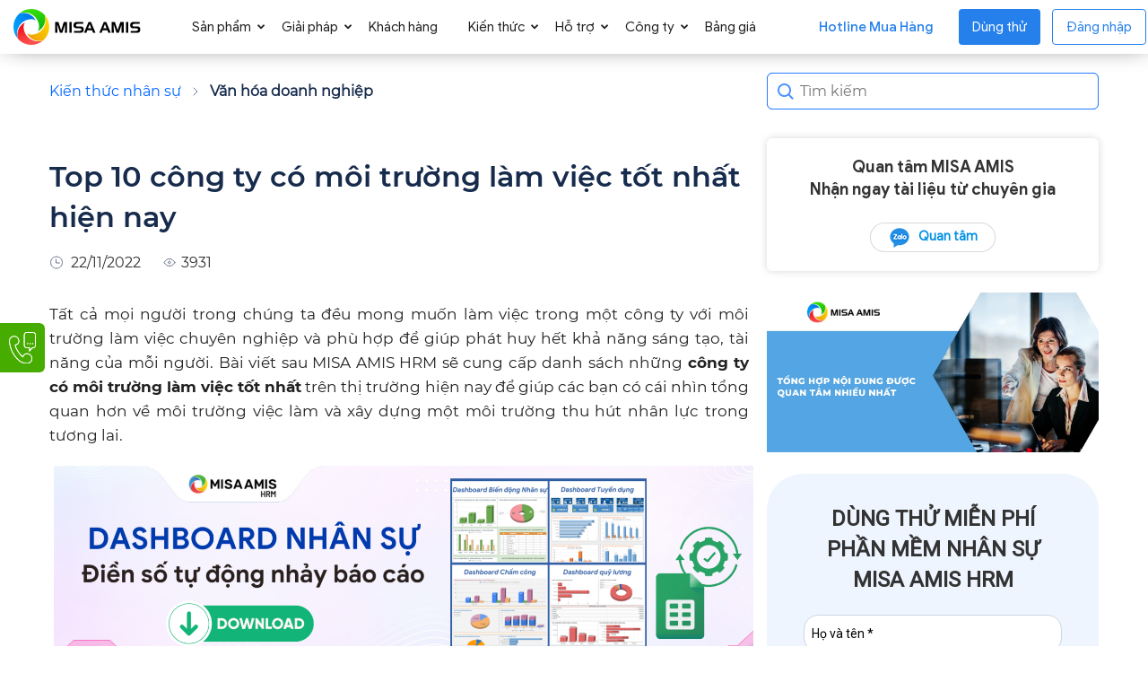

--- FILE ---
content_type: text/html; charset=UTF-8
request_url: https://amis.misa.vn/72107/cong-ty-co-moi-truong-lam-viec-tot-nhat/
body_size: 50839
content:
<!doctype html >
<!--[if IE 8]>    <html class="ie8" lang="en"> <![endif]-->
<!--[if IE 9]>    <html class="ie9" lang="en"> <![endif]-->
<!--[if gt IE 8]><!--> <html lang="vi"> <!--<![endif]-->
<head>
	<script defer type="text/javascript">
		(function(c,l,a,r,i,t,y){
			c[a]=c[a]||function(){(c[a].q=c[a].q||[]).push(arguments)};
			t=l.createElement(r);t.async=1;t.src="https://www.clarity.ms/tag/"+i;
			y=l.getElementsByTagName(r)[0];y.parentNode.insertBefore(t,y);
		})(window, document, "clarity", "script", "qj958tmj3q");
	</script>
	<!-- <script defer src="/sites/menu-sub/sub-menu.js?ver=3"></script> -->
		<!-- Google Tag Manager -->
	<script >
		(function (w, d, s, l, i) {
		w[l] = w[l] || []; w[l].push({
		'gtm.start':
		new Date().getTime(), event: 'gtm.js'
		}); var f = d.getElementsByTagName(s)[0],
		j = d.createElement(s), dl = l != 'dataLayer' ? '&l=' + l : ''; j.async = true; j.src =
		'https://www.googletagmanager.com/gtm.js?id=' + i + dl; f.parentNode.insertBefore(j, f);
		})(window, document, 'script', 'dataLayer', 'GTM-WPMWDJ9');
	</script>
	<!-- End Google Tag Manager -->
		
		
	<!-- [WEBSITE] - rel hreflang -->
	<link rel="alternate" hreflang="vi" href="https://amis.misa.vn/72107/cong-ty-co-moi-truong-lam-viec-tot-nhat/" />
	<link rel="alternate" hreflang="x-default" href="https://amis.misa.vn/72107/cong-ty-co-moi-truong-lam-viec-tot-nhat/" />
	<link rel="alternate" hreflang="vi-VN" href="https://amis.misa.vn/72107/cong-ty-co-moi-truong-lam-viec-tot-nhat/" />
	<!-- END  -->
	
	
	<!-- nmduc2 noindex /page/ and utm -->
		<!-- end -->
	
	<!-- nmduc2 add schema author -->
		<!-- end -->

	<!-- add font Preload for bài viết -->
			<!-- Preload các font Montserrat Regular -->
		<link rel="preload" href="/sites/library/fonts/Montserrat-Regular.woff2" as="font" type="font/woff2" crossorigin="anonymous">

		<!-- Preload các font Montserrat Medium -->
		<link rel="preload" href="/sites/library/fonts/Montserrat-Medium.woff2" as="font" type="font/woff2" crossorigin="anonymous">
	
		<!-- Preload các font Montserrat Bold -->
		<link rel="preload" href="/sites/library/fonts/Montserrat-Bold.woff2" as="font" type="font/woff2" crossorigin="anonymous">

		<!-- Preload các font Montserrat SemiBold -->
		<link rel="preload" href="/sites/library/fonts/Montserrat-SemiBold.woff2" as="font" type="font/woff2" crossorigin="anonymous">

		<!-- end add font Preload for bài viết  -->
	
	<!-- [WEBSITE] - Custom Canonical -->
	<link rel="canonical" href="https://amis.misa.vn/72107/cong-ty-co-moi-truong-lam-viec-tot-nhat/" />	<!-- END -->
		
	
	<!-- [WEBSITE] - Meta Keywords -->
		<meta name="keywords" content="công ty có môi trường làm việc tốt nhất" />
		
	<!-- END -->
	<!-- hdanh1 add OG and twitter card -->
	
		
		<meta name="twitter:card" value="summary" />
	<meta name="twitter:title" value="Top 10 công ty có môi trường làm việc tốt nhất hiện nay" />
	<meta name="twitter:description" value="Tất cả mọi người trong chúng ta đều mong muốn làm việc trong một công ty với môi trường làm việc chuyên nghiệp và phù hợp để giúp phát huy hết khả năng sáng tạo, tài năng của mỗi người.&hellip;" />
	<meta name="twitter:image" value="/wp-content/uploads/2022/11/cong-ty-co-moi-truong-lam-viec-tot-nhat.jpg" />
	<meta property="og:locale" content="vi_VN" />
	<meta property="og:type" content="article" />
	<meta property="og:url" content="" />
	<meta property="article:author" content="https://amis.misa.vn/tac-gia/ngoc-anh/" />
	<meta property="article:section" content= "Văn hóa doanh nghiệp" />
	<meta property="og:image" content= /wp-content/uploads/2022/11/cong-ty-co-moi-truong-lam-viec-tot-nhat-150x150.jpg />
	<meta property="og:image:width" content=150 />
    <meta property="og:image:height" content= 150 />
		<!-- END -->
	
	<!-- nmduc2 add favicon -->
	<link rel="icon" type="image/png" href="/wp-content/uploads/2020/12/favicon.ico" sizes="32x32" />
	<link rel="icon" type="image/png" href="/wp-content/uploads/2020/12/favicon.ico" sizes="192x192" />
	<link rel="apple-touch-icon" type="image/png" href="/wp-content/uploads/2020/12/favicon.ico" sizes="152x152" />
	<!-- End add favicon -->
	
	<!-- [WEBSITE] - Custom Title, Og:Title, Description & Og:Description -->
				<title>Top 10 công ty có môi trường làm việc tốt nhất hiện nay</title>
<link rel="preload" as="font" href="https://amis.misa.vn/sites/library/fonts/GoogleSans-Regular.ttf" crossorigin>
<link rel="preload" as="font" href="https://amis.misa.vn/sites/library/fonts/GoogleSans-Medium.ttf" crossorigin>
<link rel="preload" as="font" href="https://amis.misa.vn/sites/library/fonts/GoogleSans-Bold.ttf" crossorigin>
			<meta property="og:title" content="Top 10 công ty có môi trường làm việc tốt nhất hiện nay" />
					<meta name="description" content="Sau đây chúng tôi sẽ cung cấp cho các bạn danh sách những công ty có môi trường làm việc tốt nhất năm. Mời bạn đọc tham khảo." />
			<meta property="og:description" content="Sau đây chúng tôi sẽ cung cấp cho các bạn danh sách những công ty có môi trường làm việc tốt nhất năm. Mời bạn đọc tham khảo." />
		 
		<meta property="og:image" content="https://amis.misa.vn/wp-content/uploads/2022/11/cong-ty-co-moi-truong-lam-viec-tot-nhat.jpg" />
			<!-- END -->
	
	<!-- [WEBSITE] - Custom Meta Keywords -->
		<!-- END -->
	
	<!-- [WEBSITE] - Custom Web Push Notification -->
		<!-- END -->
	<!-- [WEBSITE] - Custom Propertises, SEO,... -->
	
	<meta name="DC.title" content="Phần mềm quản trị doanh nghiệp" />
	<meta name="author" content="a280004" />
	<meta name="geo.region" content="VN-HN" />
	<meta name="geo.placename" content="Hà Nội" />
	<meta name="geo.position" content="21.03012;105.782613" />
	<meta name="ICBM" content="21.03012, 105.782613" />
	<!-- END -->
	
	<!-- [WEBSITE] - Insert Third Party -->	
	<!-- Google Site Verification -->
	<meta name="google-site-verification" content="ltXmXz3HpJ68b24ZNwkZ4dt6-L7NwRfQv0o3voZ_uyo" />
	<!-- End Google Site Verification -->
	
	<!-- Google Site Verification News -->
	<!--<meta name="google-site-verification" content="Y7zv8lOF9IkOxakyPPkTlvjcGlA3KXrYDJWPg25vJxI" />-->
	<!-- End Google Site Verification News -->
	
	<!-- DMCA Site Verification -->
	<meta name='dmca-site-verification' content='WThnT3ZVM1QzcFloUXkvS1U4ZW9tZz090' />	
	<!-- End DMCA Site Verification -->
	
	<!-- Facebook Domain Verification -->
	<meta name="facebook-domain-verification" content="egmq5f59gw9rmrp4obvohfikzy19pa" />
	<!-- End Facebook Domain Verification -->
	
	<!-- Verify Social Pinterest -->
	<meta name="p:domain_verify" content="7ba241329cfdecadd71902775ab031cd"/>
	<!-- End Verify Social Pinterest -->
	

	
	<!-- Schema -->
		<!-- End Schema -->
	
	<!-- Schema FAQs -->
				<!-- End Schema -->
	<!-- END -->
	
	<meta charset="UTF-8" />
    <meta name="viewport" content="width=device-width, initial-scale=1.0">
    <link rel="pingback" href="https://amis.misa.vn/xmlrpc.php" />
	
    		    <!-- PVC Template -->
    <script type="text/template" id="pvc-stats-view-template">
    <i class="pvc-stats-icon medium" aria-hidden="true"><svg xmlns="http://www.w3.org/2000/svg" version="1.0" viewBox="0 0 502 315" preserveAspectRatio="xMidYMid meet"><g transform="translate(0,332) scale(0.1,-0.1)" fill="" stroke="none"><path d="M2394 3279 l-29 -30 -3 -207 c-2 -182 0 -211 15 -242 39 -76 157 -76 196 0 15 31 17 60 15 243 l-3 209 -33 29 c-26 23 -41 29 -80 29 -41 0 -53 -5 -78 -31z"/><path d="M3085 3251 c-45 -19 -58 -50 -96 -229 -47 -217 -49 -260 -13 -295 52 -53 146 -42 177 20 16 31 87 366 87 410 0 70 -86 122 -155 94z"/><path d="M1751 3234 c-13 -9 -29 -31 -37 -50 -12 -29 -10 -49 21 -204 19 -94 39 -189 45 -210 14 -50 54 -80 110 -80 34 0 48 6 76 34 21 21 34 44 34 59 0 14 -18 113 -40 219 -37 178 -43 195 -70 221 -36 32 -101 37 -139 11z"/><path d="M1163 3073 c-36 -7 -73 -59 -73 -102 0 -56 133 -378 171 -413 34 -32 83 -37 129 -13 70 36 67 87 -16 290 -86 209 -89 214 -129 231 -35 14 -42 15 -82 7z"/><path d="M3689 3066 c-15 -9 -33 -30 -42 -48 -48 -103 -147 -355 -147 -375 0 -98 131 -148 192 -74 13 15 57 108 97 206 80 196 84 226 37 273 -30 30 -99 39 -137 18z"/><path d="M583 2784 c-38 -19 -67 -74 -58 -113 9 -42 211 -354 242 -373 16 -10 45 -18 66 -18 51 0 107 52 107 100 0 39 -1 41 -124 234 -80 126 -108 162 -133 173 -41 17 -61 16 -100 -3z"/><path d="M4250 2784 c-14 -9 -74 -91 -133 -183 -95 -150 -107 -173 -107 -213 0 -55 33 -94 87 -104 67 -13 90 8 211 198 130 202 137 225 78 284 -27 27 -42 34 -72 34 -22 0 -50 -8 -64 -16z"/><path d="M2275 2693 c-553 -48 -1095 -270 -1585 -649 -135 -104 -459 -423 -483 -476 -23 -49 -22 -139 2 -186 73 -142 361 -457 571 -626 285 -228 642 -407 990 -497 242 -63 336 -73 660 -74 310 0 370 5 595 52 535 111 1045 392 1455 803 122 121 250 273 275 326 19 41 19 137 0 174 -41 79 -309 363 -465 492 -447 370 -946 591 -1479 653 -113 14 -422 18 -536 8z m395 -428 c171 -34 330 -124 456 -258 112 -119 167 -219 211 -378 27 -96 24 -300 -5 -401 -72 -255 -236 -447 -474 -557 -132 -62 -201 -76 -368 -76 -167 0 -236 14 -368 76 -213 98 -373 271 -451 485 -162 444 86 934 547 1084 153 49 292 57 452 25z m909 -232 c222 -123 408 -262 593 -441 76 -74 138 -139 138 -144 0 -16 -233 -242 -330 -319 -155 -123 -309 -223 -461 -299 l-81 -41 32 46 c18 26 49 83 70 128 143 306 141 649 -6 957 -25 52 -61 116 -79 142 l-34 47 45 -20 c26 -10 76 -36 113 -56z m-2057 25 c-40 -58 -105 -190 -130 -263 -110 -324 -59 -707 132 -981 25 -35 42 -64 37 -64 -19 0 -241 119 -326 174 -188 122 -406 314 -532 468 l-58 71 108 103 c185 178 428 349 672 473 66 33 121 60 123 61 2 0 -10 -19 -26 -42z"/><path d="M2375 1950 c-198 -44 -350 -190 -395 -379 -18 -76 -8 -221 19 -290 114 -284 457 -406 731 -260 98 52 188 154 231 260 27 69 37 214 19 290 -38 163 -166 304 -326 360 -67 23 -215 33 -279 19z"/></g></svg></i> 
	 <%= total_view %> 	<% if ( today_view > 0 ) { %>
		<span class="views_today">,  <%= today_view %> </span>
	<% } %>
	</span>
	</script>
		    <meta name='robots' content='index, follow, max-image-preview:large, max-snippet:-1, max-video-preview:-1' />
	<style>img:is([sizes="auto" i], [sizes^="auto," i]) { contain-intrinsic-size: 3000px 1500px }</style>
	
<!-- Google Tag Manager for WordPress by gtm4wp.com -->
<script data-cfasync="false" data-pagespeed-no-defer>
	var gtm4wp_datalayer_name = "dataLayer";
	var dataLayer = dataLayer || [];
</script>
<!-- End Google Tag Manager for WordPress by gtm4wp.com --><link rel="preload" href="https://amis.misa.vn/wp-includes/js/jquery/jquery.min.js" as="script">
	<!-- This site is optimized with the Yoast SEO plugin v22.9 - https://yoast.com/wordpress/plugins/seo/ -->
	<meta property="og:locale" content="vi_VN" />
	<meta property="og:type" content="article" />
	<meta property="og:title" content="Top 10 công ty có môi trường làm việc tốt nhất năm 2026" />
	<meta property="og:description" content="Sau đây chúng tôi sẽ cung cấp cho các bạn danh sách những công ty có môi trường làm việc tốt nhất năm. Mời bạn đọc tham khảo." />
	<meta property="og:url" content="https://amis.misa.vn/72107/cong-ty-co-moi-truong-lam-viec-tot-nhat/" />
	<meta property="og:site_name" content="NỀN TẢNG QUẢN TRỊ DOANH NGHIỆP HỢP NHẤT MISA AMIS" />
	<meta property="article:published_time" content="2022-11-22T02:12:04+00:00" />
	<meta property="article:modified_time" content="2024-03-15T10:34:29+00:00" />
	<meta property="og:image" content="https://amis.misa.vn/wp-content/uploads/2022/11/cong-ty-co-moi-truong-lam-viec-tot-nhat.jpg" />
	<meta property="og:image:width" content="678" />
	<meta property="og:image:height" content="355" />
	<meta property="og:image:type" content="image/jpeg" />
	<meta name="author" content="HRM.A0474.dkhuyen" />
	<meta name="twitter:card" content="summary_large_image" />
	<meta name="twitter:label1" content="Được viết bởi" />
	<meta name="twitter:data1" content="HRM.A0474.dkhuyen" />
	<meta name="twitter:label2" content="Ước tính thời gian đọc" />
	<meta name="twitter:data2" content="14 phút" />
	<!-- / Yoast SEO plugin. -->



<link rel="alternate" type="application/rss+xml" title="Dòng thông tin NỀN TẢNG QUẢN TRỊ DOANH NGHIỆP HỢP NHẤT MISA AMIS &raquo;" href="https://amis.misa.vn/feed/" />
<link rel="alternate" type="application/rss+xml" title="Dòng phản hồi NỀN TẢNG QUẢN TRỊ DOANH NGHIỆP HỢP NHẤT MISA AMIS &raquo;" href="https://amis.misa.vn/comments/feed/" />
<link rel="alternate" type="application/rss+xml" title="NỀN TẢNG QUẢN TRỊ DOANH NGHIỆP HỢP NHẤT MISA AMIS &raquo; Top 10 công ty có môi trường làm việc tốt nhất hiện nay Dòng phản hồi" href="https://amis.misa.vn/72107/cong-ty-co-moi-truong-lam-viec-tot-nhat/feed/" />
<link rel='stylesheet' id='wp-block-library-css' href='https://amis.misa.vn/wp-includes/css/dist/block-library/style.min.css?ver=6.8.1' type='text/css' media='all' />
<style id='classic-theme-styles-inline-css' type='text/css'>
/*! This file is auto-generated */
.wp-block-button__link{color:#fff;background-color:#32373c;border-radius:9999px;box-shadow:none;text-decoration:none;padding:calc(.667em + 2px) calc(1.333em + 2px);font-size:1.125em}.wp-block-file__button{background:#32373c;color:#fff;text-decoration:none}
</style>
<style id='global-styles-inline-css' type='text/css'>
:root{--wp--preset--aspect-ratio--square: 1;--wp--preset--aspect-ratio--4-3: 4/3;--wp--preset--aspect-ratio--3-4: 3/4;--wp--preset--aspect-ratio--3-2: 3/2;--wp--preset--aspect-ratio--2-3: 2/3;--wp--preset--aspect-ratio--16-9: 16/9;--wp--preset--aspect-ratio--9-16: 9/16;--wp--preset--color--black: #000000;--wp--preset--color--cyan-bluish-gray: #abb8c3;--wp--preset--color--white: #ffffff;--wp--preset--color--pale-pink: #f78da7;--wp--preset--color--vivid-red: #cf2e2e;--wp--preset--color--luminous-vivid-orange: #ff6900;--wp--preset--color--luminous-vivid-amber: #fcb900;--wp--preset--color--light-green-cyan: #7bdcb5;--wp--preset--color--vivid-green-cyan: #00d084;--wp--preset--color--pale-cyan-blue: #8ed1fc;--wp--preset--color--vivid-cyan-blue: #0693e3;--wp--preset--color--vivid-purple: #9b51e0;--wp--preset--gradient--vivid-cyan-blue-to-vivid-purple: linear-gradient(135deg,rgba(6,147,227,1) 0%,rgb(155,81,224) 100%);--wp--preset--gradient--light-green-cyan-to-vivid-green-cyan: linear-gradient(135deg,rgb(122,220,180) 0%,rgb(0,208,130) 100%);--wp--preset--gradient--luminous-vivid-amber-to-luminous-vivid-orange: linear-gradient(135deg,rgba(252,185,0,1) 0%,rgba(255,105,0,1) 100%);--wp--preset--gradient--luminous-vivid-orange-to-vivid-red: linear-gradient(135deg,rgba(255,105,0,1) 0%,rgb(207,46,46) 100%);--wp--preset--gradient--very-light-gray-to-cyan-bluish-gray: linear-gradient(135deg,rgb(238,238,238) 0%,rgb(169,184,195) 100%);--wp--preset--gradient--cool-to-warm-spectrum: linear-gradient(135deg,rgb(74,234,220) 0%,rgb(151,120,209) 20%,rgb(207,42,186) 40%,rgb(238,44,130) 60%,rgb(251,105,98) 80%,rgb(254,248,76) 100%);--wp--preset--gradient--blush-light-purple: linear-gradient(135deg,rgb(255,206,236) 0%,rgb(152,150,240) 100%);--wp--preset--gradient--blush-bordeaux: linear-gradient(135deg,rgb(254,205,165) 0%,rgb(254,45,45) 50%,rgb(107,0,62) 100%);--wp--preset--gradient--luminous-dusk: linear-gradient(135deg,rgb(255,203,112) 0%,rgb(199,81,192) 50%,rgb(65,88,208) 100%);--wp--preset--gradient--pale-ocean: linear-gradient(135deg,rgb(255,245,203) 0%,rgb(182,227,212) 50%,rgb(51,167,181) 100%);--wp--preset--gradient--electric-grass: linear-gradient(135deg,rgb(202,248,128) 0%,rgb(113,206,126) 100%);--wp--preset--gradient--midnight: linear-gradient(135deg,rgb(2,3,129) 0%,rgb(40,116,252) 100%);--wp--preset--font-size--small: 11px;--wp--preset--font-size--medium: 20px;--wp--preset--font-size--large: 32px;--wp--preset--font-size--x-large: 42px;--wp--preset--font-size--regular: 15px;--wp--preset--font-size--larger: 50px;--wp--preset--spacing--20: 0.44rem;--wp--preset--spacing--30: 0.67rem;--wp--preset--spacing--40: 1rem;--wp--preset--spacing--50: 1.5rem;--wp--preset--spacing--60: 2.25rem;--wp--preset--spacing--70: 3.38rem;--wp--preset--spacing--80: 5.06rem;--wp--preset--shadow--natural: 6px 6px 9px rgba(0, 0, 0, 0.2);--wp--preset--shadow--deep: 12px 12px 50px rgba(0, 0, 0, 0.4);--wp--preset--shadow--sharp: 6px 6px 0px rgba(0, 0, 0, 0.2);--wp--preset--shadow--outlined: 6px 6px 0px -3px rgba(255, 255, 255, 1), 6px 6px rgba(0, 0, 0, 1);--wp--preset--shadow--crisp: 6px 6px 0px rgba(0, 0, 0, 1);}:where(.is-layout-flex){gap: 0.5em;}:where(.is-layout-grid){gap: 0.5em;}body .is-layout-flex{display: flex;}.is-layout-flex{flex-wrap: wrap;align-items: center;}.is-layout-flex > :is(*, div){margin: 0;}body .is-layout-grid{display: grid;}.is-layout-grid > :is(*, div){margin: 0;}:where(.wp-block-columns.is-layout-flex){gap: 2em;}:where(.wp-block-columns.is-layout-grid){gap: 2em;}:where(.wp-block-post-template.is-layout-flex){gap: 1.25em;}:where(.wp-block-post-template.is-layout-grid){gap: 1.25em;}.has-black-color{color: var(--wp--preset--color--black) !important;}.has-cyan-bluish-gray-color{color: var(--wp--preset--color--cyan-bluish-gray) !important;}.has-white-color{color: var(--wp--preset--color--white) !important;}.has-pale-pink-color{color: var(--wp--preset--color--pale-pink) !important;}.has-vivid-red-color{color: var(--wp--preset--color--vivid-red) !important;}.has-luminous-vivid-orange-color{color: var(--wp--preset--color--luminous-vivid-orange) !important;}.has-luminous-vivid-amber-color{color: var(--wp--preset--color--luminous-vivid-amber) !important;}.has-light-green-cyan-color{color: var(--wp--preset--color--light-green-cyan) !important;}.has-vivid-green-cyan-color{color: var(--wp--preset--color--vivid-green-cyan) !important;}.has-pale-cyan-blue-color{color: var(--wp--preset--color--pale-cyan-blue) !important;}.has-vivid-cyan-blue-color{color: var(--wp--preset--color--vivid-cyan-blue) !important;}.has-vivid-purple-color{color: var(--wp--preset--color--vivid-purple) !important;}.has-black-background-color{background-color: var(--wp--preset--color--black) !important;}.has-cyan-bluish-gray-background-color{background-color: var(--wp--preset--color--cyan-bluish-gray) !important;}.has-white-background-color{background-color: var(--wp--preset--color--white) !important;}.has-pale-pink-background-color{background-color: var(--wp--preset--color--pale-pink) !important;}.has-vivid-red-background-color{background-color: var(--wp--preset--color--vivid-red) !important;}.has-luminous-vivid-orange-background-color{background-color: var(--wp--preset--color--luminous-vivid-orange) !important;}.has-luminous-vivid-amber-background-color{background-color: var(--wp--preset--color--luminous-vivid-amber) !important;}.has-light-green-cyan-background-color{background-color: var(--wp--preset--color--light-green-cyan) !important;}.has-vivid-green-cyan-background-color{background-color: var(--wp--preset--color--vivid-green-cyan) !important;}.has-pale-cyan-blue-background-color{background-color: var(--wp--preset--color--pale-cyan-blue) !important;}.has-vivid-cyan-blue-background-color{background-color: var(--wp--preset--color--vivid-cyan-blue) !important;}.has-vivid-purple-background-color{background-color: var(--wp--preset--color--vivid-purple) !important;}.has-black-border-color{border-color: var(--wp--preset--color--black) !important;}.has-cyan-bluish-gray-border-color{border-color: var(--wp--preset--color--cyan-bluish-gray) !important;}.has-white-border-color{border-color: var(--wp--preset--color--white) !important;}.has-pale-pink-border-color{border-color: var(--wp--preset--color--pale-pink) !important;}.has-vivid-red-border-color{border-color: var(--wp--preset--color--vivid-red) !important;}.has-luminous-vivid-orange-border-color{border-color: var(--wp--preset--color--luminous-vivid-orange) !important;}.has-luminous-vivid-amber-border-color{border-color: var(--wp--preset--color--luminous-vivid-amber) !important;}.has-light-green-cyan-border-color{border-color: var(--wp--preset--color--light-green-cyan) !important;}.has-vivid-green-cyan-border-color{border-color: var(--wp--preset--color--vivid-green-cyan) !important;}.has-pale-cyan-blue-border-color{border-color: var(--wp--preset--color--pale-cyan-blue) !important;}.has-vivid-cyan-blue-border-color{border-color: var(--wp--preset--color--vivid-cyan-blue) !important;}.has-vivid-purple-border-color{border-color: var(--wp--preset--color--vivid-purple) !important;}.has-vivid-cyan-blue-to-vivid-purple-gradient-background{background: var(--wp--preset--gradient--vivid-cyan-blue-to-vivid-purple) !important;}.has-light-green-cyan-to-vivid-green-cyan-gradient-background{background: var(--wp--preset--gradient--light-green-cyan-to-vivid-green-cyan) !important;}.has-luminous-vivid-amber-to-luminous-vivid-orange-gradient-background{background: var(--wp--preset--gradient--luminous-vivid-amber-to-luminous-vivid-orange) !important;}.has-luminous-vivid-orange-to-vivid-red-gradient-background{background: var(--wp--preset--gradient--luminous-vivid-orange-to-vivid-red) !important;}.has-very-light-gray-to-cyan-bluish-gray-gradient-background{background: var(--wp--preset--gradient--very-light-gray-to-cyan-bluish-gray) !important;}.has-cool-to-warm-spectrum-gradient-background{background: var(--wp--preset--gradient--cool-to-warm-spectrum) !important;}.has-blush-light-purple-gradient-background{background: var(--wp--preset--gradient--blush-light-purple) !important;}.has-blush-bordeaux-gradient-background{background: var(--wp--preset--gradient--blush-bordeaux) !important;}.has-luminous-dusk-gradient-background{background: var(--wp--preset--gradient--luminous-dusk) !important;}.has-pale-ocean-gradient-background{background: var(--wp--preset--gradient--pale-ocean) !important;}.has-electric-grass-gradient-background{background: var(--wp--preset--gradient--electric-grass) !important;}.has-midnight-gradient-background{background: var(--wp--preset--gradient--midnight) !important;}.has-small-font-size{font-size: var(--wp--preset--font-size--small) !important;}.has-medium-font-size{font-size: var(--wp--preset--font-size--medium) !important;}.has-large-font-size{font-size: var(--wp--preset--font-size--large) !important;}.has-x-large-font-size{font-size: var(--wp--preset--font-size--x-large) !important;}
:where(.wp-block-post-template.is-layout-flex){gap: 1.25em;}:where(.wp-block-post-template.is-layout-grid){gap: 1.25em;}
:where(.wp-block-columns.is-layout-flex){gap: 2em;}:where(.wp-block-columns.is-layout-grid){gap: 2em;}
:root :where(.wp-block-pullquote){font-size: 1.5em;line-height: 1.6;}
</style>
<link rel='stylesheet' id='agp-core-repeater-css-css' href='/wp-content/plugins/agp-font-awesome-collection/assets/repeater/css/style.css?ver=6.8.1' type='text/css' media='all' />
<link rel='stylesheet' id='fac-css-css' href='/wp-content/plugins/agp-font-awesome-collection/assets/css/style.min.css?ver=6.8.1' type='text/css' media='all' />
<link rel='stylesheet' id='custom-button-style-css' href='/wp-content/plugins/nmd-source-code/css/custom-button.css?ver=6.8.1' type='text/css' media='all' />
<link rel='stylesheet' id='a3-pvc-style-css' href='/wp-content/plugins/page-views-count/assets/css/style.min.css?ver=2.8.1' type='text/css' media='all' />
<link rel='stylesheet' id='repeater-style-css' href='/wp-content/plugins/post-mamage/repeater-style.css?ver=6.8.1' type='text/css' media='all' />
<link rel='stylesheet' id='ivory-search-styles-css' href='/wp-content/plugins/add-search-to-menu/public/css/ivory-search.min.css?ver=4.6.4' type='text/css' media='all' />
<link rel='stylesheet' id='polylang-hybrid-switcher-css' href='/wp-content/themes/Newspaper12.7.3-child/hybrid-translate/hybrid-language-switcher.css?ver=2.2.3' type='text/css' media='all' />
<link rel='stylesheet' id='td-plugin-multi-purpose-css' href='/wp-content/plugins/td-composer/td-multi-purpose/style.css?ver=7cd248d7ca13c255207c3f8b916c3f00' type='text/css' media='all' />
<link rel='stylesheet' id='wpoa-style-css' href='/wp-content/plugins/MISA-ID/wp-oauth.css?ver=6.8.1' type='text/css' media='all' />
<link rel='stylesheet' id='a3pvc-css' href='/wp-content/uploads/sass/pvc.min.css?ver=1722413078' type='text/css' media='all' />
<link rel='stylesheet' id='td-theme-css' href='/wp-content/themes/Newspaper12.7.3/style.css?ver=12.7.3' type='text/css' media='all' />
<style id='td-theme-inline-css' type='text/css'>@media (max-width:767px){.td-header-desktop-wrap{display:none}}@media (min-width:767px){.td-header-mobile-wrap{display:none}}</style>
<link rel='stylesheet' id='td-theme-child-css' href='/wp-content/themes/Newspaper12.7.3-child/style.css?ver=12.7.3c' type='text/css' media='all' />
<link rel='stylesheet' id='td-standard-pack-framework-front-style-css' href='/wp-content/plugins/td-standard-pack/Newspaper/assets/css/td_standard_pack_main.css?ver=c12e6da63ed2f212e87e44e5e9b9a302' type='text/css' media='all' />
<style id='rocket-lazyload-inline-css' type='text/css'>
.rll-youtube-player{position:relative;padding-bottom:56.23%;height:0;overflow:hidden;max-width:100%;}.rll-youtube-player iframe{position:absolute;top:0;left:0;width:100%;height:100%;z-index:100;background:0 0}.rll-youtube-player img{bottom:0;display:block;left:0;margin:auto;max-width:100%;width:100%;position:absolute;right:0;top:0;border:none;height:auto;cursor:pointer;-webkit-transition:.4s all;-moz-transition:.4s all;transition:.4s all}.rll-youtube-player img:hover{-webkit-filter:brightness(75%)}.rll-youtube-player .play{height:72px;width:72px;left:50%;top:50%;margin-left:-36px;margin-top:-36px;position:absolute;background:url(/wp-content/plugins/rocket-lazy-load/assets/img/youtube.png) no-repeat;cursor:pointer}
</style>

<script>
if (document.location.protocol != "https:") {
    document.location = document.URL.replace(/^http:/i, "https:");
}
</script>
<script type="text/javascript" src="https://amis.misa.vn/sites/amis/js/library/lottie-player.js" id="lottie-player-js"></script>
<script type="text/javascript" src="https://amis.misa.vn/wp-includes/js/jquery/jquery.min.js?ver=3.7.1" id="jquery-core-js"></script>
<script type="text/javascript" src="https://amis.misa.vn/wp-includes/js/jquery/jquery-migrate.min.js?ver=3.4.1" id="jquery-migrate-js"></script>
<script type="text/javascript" src="/wp-content/plugins/agp-font-awesome-collection/assets/repeater/js/main.js?ver=6.8.1" id="agp-core-repeater-js"></script>
<script type="text/javascript" src="/wp-content/plugins/agp-font-awesome-collection/assets/libs/jquery.mobile.min.js?ver=6.8.1" id="fac-mobile-js"></script>
<script type="text/javascript" src="/wp-content/plugins/agp-font-awesome-collection/assets/libs/responsiveslides.min.js?ver=6.8.1" id="fac-slider-js"></script>
<script type="text/javascript" src="/wp-content/plugins/agp-font-awesome-collection/assets/js/main.min.js?ver=6.8.1" id="fac-js"></script>
<script type="text/javascript" id="wpoa-cvars-js-extra">
/* <![CDATA[ */
var wpoa_cvars = {"ajaxurl":"https:\/\/amis.misa.vn\/wp-admin\/admin-ajax.php","template_directory":"\/wp-content\/themes\/Newspaper12.7.3","stylesheet_directory":"\/wp-content\/themes\/Newspaper12.7.3-child","plugins_url":"\/wp-content\/plugins","plugin_dir_url":"\/wp-content\/plugins\/MISA-ID\/","url":"https:\/\/amis.misa.vn","logout_url":"https:\/\/amis.misa.vn\/wp_login\/?action=logout&_wpnonce=dec290650c","show_login_messages":"1","logout_inactive_users":"0","logged_in":""};
/* ]]> */
</script>
<script type="text/javascript" src="/wp-content/plugins/MISA-ID/cvars.js?ver=6.8.1" id="wpoa-cvars-js"></script>
<script type="text/javascript" src="/wp-content/plugins/MISA-ID/wp-oauth.js?ver=6.8.1" id="wpoa-script-js"></script>
<link rel="https://api.w.org/" href="https://amis.misa.vn/wp-json/" /><link rel="alternate" title="JSON" type="application/json" href="https://amis.misa.vn/wp-json/wp/v2/posts/72107" /><link rel="EditURI" type="application/rsd+xml" title="RSD" href="https://amis.misa.vn/xmlrpc.php?rsd" />
<meta name="generator" content="WordPress 6.8.1" />
<link rel='shortlink' href='https://amis.misa.vn/?p=72107' />
<link rel="alternate" title="oEmbed (JSON)" type="application/json+oembed" href="https://amis.misa.vn/wp-json/oembed/1.0/embed?url=https%3A%2F%2Famis.misa.vn%2F72107%2Fcong-ty-co-moi-truong-lam-viec-tot-nhat%2F" />
<link rel="alternate" title="oEmbed (XML)" type="text/xml+oembed" href="https://amis.misa.vn/wp-json/oembed/1.0/embed?url=https%3A%2F%2Famis.misa.vn%2F72107%2Fcong-ty-co-moi-truong-lam-viec-tot-nhat%2F&#038;format=xml" />

<!-- This site is using AdRotate v5.9.1.1 to display their advertisements - https://ajdg.solutions/ -->
<!-- AdRotate CSS -->
<style type="text/css" media="screen">
	.g { margin:0px; padding:0px; overflow:hidden; line-height:1; zoom:1; }
	.g img { height:auto; }
	.g-col { position:relative; float:left; }
	.g-col:first-child { margin-left: 0; }
	.g-col:last-child { margin-right: 0; }
	.g-1 { margin:0px;  float:left; clear:left; }
	.g-64 { min-width:0px; max-width:1456px; }
	.b-64 { margin:0px; }
	@media only screen and (max-width: 480px) {
		.g-col, .g-dyn, .g-single { width:100%; margin-left:0; margin-right:0; }
	}
</style>
<!-- /AdRotate CSS -->


<!-- Google Tag Manager for WordPress by gtm4wp.com -->
<!-- GTM Container placement set to off -->
<script data-cfasync="false" data-pagespeed-no-defer type="text/javascript">
	var dataLayer_content = {"pageTitle":"Top 10 công ty có môi trường làm việc tốt nhất năm 2026","pagePostType":"post","pagePostType2":"single-post","pageCategory":["van-hoa-doanh-nghiep"],"pagePostAuthorID":143,"pagePostAuthor":"HRM.A0474.dkhuyen","pagePostDate":"22\/11\/2022","pagePostDateYear":"2022","pagePostDateMonth":"11","pagePostDateDay":"22","pagePostDateDayName":"Thứ Ba","pagePostDateHour":"09","pagePostDateMinute":"12","pagePostDateIso":"2022-11-22T09:12:04+07:00","pagePostDateUnix":1669108324,"pagePostTerms":{"category":["Văn hóa doanh nghiệp"],"language":["Tiếng Việt"],"meta":{"post_views_count":"3931","yasr_schema_additional_fields":"a:1:{s:17:\"yasr_schema_title\";s:0:\"\";}","tdc_dirty_content":"1","tdc_icon_fonts":"a:0:{}","yasr_overall_rating":"5","td_post_theme_settings":"a:1:{s:19:\"td_sidebar_position\";s:10:\"no_sidebar\";}","more_knowledge":"2","faqs":"","beginner_guide_icon_guide":"key","beginner_guide_url_guide":"","beginner_guide_text_guide":"","beginner_guide_text_guide_url":"","beginner_guide_rel_url":"dofollow","beginner_guide":"","related_post":"","more_knowledge_0_title_more_knowledge":"Môi trường làm việc là gì? 6 tiêu chí đánh giá môi trường làm việc","more_knowledge_0_url_more_knowledge":"https:\/\/amis.misa.vn\/49461\/xay-dung-moi-truong-lam-viec-ly-tuong\/?source=cong-ty-co-moi-truong-lam-viec-tot-nhat&medium=Timhieuthem","more_knowledge_0_rel_url":"dofollow","more_knowledge_1_title_more_knowledge":"Tìm hiểu môi trường làm việc của Google – Có thực sự như lời đồn?","more_knowledge_1_url_more_knowledge":"https:\/\/amis.misa.vn\/83381\/tim-hieu-moi-truong-lam-viec-cua-google\/?source=cong-ty-co-moi-truong-lam-viec-tot-nhat&medium=Timhieuthem","more_knowledge_1_rel_url":"dofollow","authors_selection":"118491"}},"postCountOnPage":1,"postCountTotal":1,"postID":72107,"postFormat":"standard"};
	dataLayer.push( dataLayer_content );
</script>
<script>
	console.warn && console.warn("[GTM4WP] Google Tag Manager container code placement set to OFF !!!");
	console.warn && console.warn("[GTM4WP] Data layer codes are active but GTM container must be loaded using custom coding !!!");
</script>
<!-- End Google Tag Manager for WordPress by gtm4wp.com -->
<!-- Schema & Structured Data For WP v1.38.1 - -->
<script type="application/ld+json" class="saswp-schema-markup-output">
[{
    "@context": "https://schema.org/",
    "@type": "Article",
    "@id": "https://amis.misa.vn/72107/cong-ty-co-moi-truong-lam-viec-tot-nhat/#Article",
    "url": "https://amis.misa.vn/72107/cong-ty-co-moi-truong-lam-viec-tot-nhat/",
    "inLanguage": "vi",
    "mainEntityOfPage": "https://amis.misa.vn/72107/cong-ty-co-moi-truong-lam-viec-tot-nhat/",
    "headline": "Top 10 công ty có môi trường làm việc tốt nhất năm 2026",
    "description": "Sau đây chúng tôi sẽ cung cấp cho các bạn danh sách những công ty có môi trường làm việc tốt nhất năm. Mời bạn đọc tham khảo.",
    "articleBody": "Tất cả mọi người trong chúng ta đều mong muốn làm việc trong một công ty với môi trường làm việc chuyên nghiệp và phù hợp để giúp phát huy hết khả năng sáng tạo, tài năng của mỗi người. Bài viết sau MISA AMIS HRM sẽ cung cấp danh sách những công ty có môi trường làm việc tốt nhất trên thị trường hiện nay để giúp các bạn có cái nhìn tổng quan hơn về môi trường việc làm và xây dựng một môi trường thu hút nhân lực trong tương lai.    TẢI MIỄN PHÍ DASBOARD NHÂN SỰ – ĐIỀN SỐ TỰ ĐỘNG NHẢY    1. TOP 10 công ty có môi trường làm việc tốt nhất hiện nay  1.1 MISA  MISA là một công ty một công ty cung cấp các nền tảng, phần mềm và dịch vụ được sử dụng phổ biến trong nước và cả quốc tế được thành lập từ năm 1994.       MISA - Công ty có môi trường làm việc tốt nhất hiện nay  Môi trường làm việc ở đây khá năng động, các tổ chức và các hoạt động văn hóa được Ban lãnh đạo Công ty Cổ phần MISA luôn quan tâm và đánh giá cao. Với tiêu chí là tạo ra 1 sân chơi giúp các nhân viên của MISA giải trí, gắn kết hơn sau những giờ làm việc căng thẳng, MISA đã trở thành nơi làm việc được nhiều người lao động mong muốn. Trong 28 năm hoạt động, số lượng nhân viên tại đây đã lên đến 2000, hầu hết mọi người đều hài lòng với những đãi ngộ, môi trường làm việc của công ty.  Thông tin liên hệ:       \tĐịa chỉ: Tầng 9 tòa nhà Technosoft, ngõ 15 Duy Tân, Q.Cầu giấy, Hà Nội       \tTel: 024 3795 9595       \tEmail: asales@han.misa.com.vn   \tWebsite: https://www.misa.vn/    1.2. Unilever Vietnam  Công ty TNHH Quốc tế Unilever Việt Nam là một trong những tập đoàn đa quốc gia lớn hàng thế giới chuyên sản xuất và kinh doanh các sản phẩm chăm sóc cho cá nhân, gia đinh.       Công ty TNHH Quốc tế Unilever Việt Nam cũng là nơi làm việc đáng mơ ước  Nhân viên gia nhập Unilever ngay từ khi gia nhập đã được định hướng về lộ trình phát triển trong tương lai, nên họ yên tâm làm việc và cống hiến. Cơ sở hạ tầng cũng được chú trọng đầu tư giúp nhân viên có thể làm việc hiệu quả. Vì tất cả những lí do trên mà công ty này được xếp vị trí thứ nhất về môi trường làm việc tuyệt vời và đáng mơ ước.  Thông tin liên hệ:       \tĐịa chỉ: Trụ sở chính Số 156 Nguyễn Lương Bằng, P. Tân Phú, Q.7, Tp. Hồ Chí Minh       \tĐiện thoại:  (028) 54135686       \tEmail: bui-thu.huong@unilever.com   \tWebsite: https://www.unilever.com.vn      1.3. Vinamilk  Vinamilk là công ty được thành lập từ năm 1976 và đến nay đã có lịch sử phát triển hơn 40 năm. Đây là một trong số ít các công ty Việt Nam vươn tầm quốc tế.  Nhân viên của Vinamilk luôn luôn có cơ hội đượcể đào tạo kỹ năng, bổ sung kiến thức để áp dụng trong công việc 1 cách hiệu quả hơn. Các khóa đào tạo về chuyên môn và kỹ năng cho nhân viên thường xuyên được tổ chức. Làm việc ở Vinamilk bạn cũng sẽ có cơ hội thử sức với những vai trò và tiềm năng mới nên có khả năng khơi gợi nguồn sáng tạo cho bản thân bạn.        Vinamilk - công ty được nhiều bạn trẻ mong muốn được làm việc  Thông tin liên hệ:       \tĐịa chỉ: Số 10, Đường Tân Trào, phường Tân Phú, quận 7, Tp. HCM       \tĐiện thoại: (028) 54 155 555       \tEmail: https://www.vinamilk.com.vn/vi       \tWebsite: https://www.vinamilk.com.vn/vi    1.4. Nestlé Vietnam  Nestlé Vietnam là một tập đoàn về dinh dưỡng, sức khỏe hàng đầu thế giới với bề dày khoảng 150 năm phát triển. Đây là công ty được đánh giá là rất tốt với môi trường làm việc vô cùng tuyệt vời.  Ở đây đội ngũ nhân viên, nhân sự được quan tâm trên tất cả phương diện và được phát triển một cách toàn diện nhất. Nhân viên của công ty sẽ nhận lương thưởng dựa trên thành tích trong kinh doanh, ngoài ra còn có chế độ khác như lương thứ 14, nghỉ dưỡng hay du lịch hàng năm.       Nestlé Vietnam là một tập đoàn về dinh dưỡng, sức khỏe hàng đầu thế giới với bề dày khoảng 150 năm  Thông tin liên hệ:       \tĐịa chỉ: Lầu 5, Empress Tower, 138-142 Hai Bà Trưng, Phường Đa Kao, Quận 1, Tp.Hồ Chí Minh       \tĐiện thoại: (028) 3911 3737 / Fax: (028) 3823 8632       \tEmail: consumer.services@vn.nestle.com       \tWebsite: https://www.nestle.com.vn/vi    1.5. P&amp;G Việt Nam  P&amp;G Việt Nam là một công ty có môi trường làm việc khá linh động, không có văn phòng hay các thiết bị quá hiện đại cho các cán bộ cấp cao mà tất cả mọi người đều ngồi hòa đồng trong một môi trường với những điều kiện vật chất như nhau. Điều đó giúp xóa bỏ mọi rào cản, giúp mọi người có thể học tập, giao lưu, và đóng góp ý kiến mà không ngần ngại.   Không gian làm việc mở, thân quen và có nhiều phòng họp lớn nhỏ phù hợp cho việc thảo luận nhóm hay nhu cầu muốn làm việc yên tĩnh. Bên cạnh đó, P&amp;G cũng là công ty đầu tiên tại Việt Nam đi đầu trong việc khuyến khích nhân viên làm việc từ xa, làm việc tại nhà.       P&amp;G Việt Nam là một công ty có môi trường làm việc khá linh động  Thông tin liên hệ:       \tĐịa chỉ: Tầng 11, Tòa nhà MPlaza, 34 Lê Duẩn, P. Bến Nghé, Q.1, Tp.Hồ Chí Minh       \tĐiện thoại: +84-3521-4555       \tEmail: pgvn@pg.com   \tWebsite: https://vn.pg.com/    1.6. Vingroup  Đối với tập đoàn Vingroup, đây là một doanh nghiệp được thành lập năm 1993 và đã rất nổi tiếng với nhiều chương trình tuyển dụng lớn nhỏ khác nhau. Chỉ cần nghe thấy cái tên Vingroup thôi đã khiến cho rất nhiều người, nhiều ứng viên muốn tham gia tuyển dụng.   Đây là một công ty với một chế độ lương thưởng khá tốt, văn hóa doanh nghiệp năng động tạo cho nhân viên một sự phát triển cả bản thân và nghề nghiệp, do đó Tập đoàn Vingroup luôn được nhiều người đánh giá là top các công ty có môi trường làm việc tốt nhất Việt Nam hiện nay.       Tập đoàn Vingroup luôn được nhiều người đánh giá là top các công ty có môi trường làm việc tốt nhất  Thông tin liên hệ       \tĐịa chỉ: Số 7 Đường Bằng Lăng 1, Phường Việt Hưng, Quận Long Biên, Hà Nội       \t Điện thoại:+84 (24) 3974 9999       \t Fax:+84 (24) 3974 8888    1.7. Samsung Việt Nam  Samsung là một tập đoàn lớn của Hàn Quốc về công nghệ và đã có mặt tại Việt Nam hơn 10 năm nay. Những đợt tuyển dụng của Samsung trong các năm qua luôn rất hấp dẫn và thu hút nhiều người lao động.   Tại Samsung, nhân viên sẽ luôn cần học hỏi, trau dồi kiến thức liên tục để phát triển bản thân cũng như đáp ứng yêu cầu của công ty. Chính điều này đã giúp các nhân viên của Samsung có thể làm việc tốt, mang đến nhiều giá trị kinh doanh cho doanh nghiệp. Và cũng vì là môi trường có nhiều người giỏi nên đây là nơi mà hầu hết người lao động đều muốn được.       Samsung là công ty nhiều người mơ ước  Thông tin liên hệ:       \tĐịa chỉ: Trụ sở chính KCN Yên Phong 1 - Xã Yên Trung - Huyện Yên Phong - Tỉnh Bắc Ninh       \tTel: 0222 369 6875       \tWebsite: http://www.samsung.com.vn     1.8. Intel Vietnam  Intel Vietnam là một công ty lắp ráp các dòng chip có các thiết bị điện tử, có mặt ở Việt Nam từ năm 2006. Đây là một công ty lớn, có sức hút và là công ty có môi trường làm việc tốt nhất ở Việt Nam  Để trở thành một doanh nghiệp có môi trường làm việc tốt nhất ở Việt Nam, Intel Vietnam luôn nâng cao năng lực chuyên môn của các nhân viên lên hàng đầu. Trong đó, doanh nghiệp luôn sẵn sàng cung cấp những suất học bổng thạc sĩ có trị giá hàng nghìn đô cho nhân viên. Đây chính là một điều khiến cho các nhân sự có năng lực, trình độ và kinh nghiệm làm việc lâu năm luôn hứng thú khi làm việc cho Intel.       Intel Vietnam là một công ty lắp ráp các dòng chip có các thiết bị điện tử  Thông tin liên hệ:       \tĐịa chỉ: Trụ sở chính Lô 12 KCN Cao Đường D1 - Phường Tân Phú - Quận 9 - TP. Hồ Chí Minh       \tTel: 028-37363672       \tFax: 028-37363001       \tE-mail: thanh.thao.t.tran@intel.com       \tWebsite: http://www.intel.com/    1.9. Microsoft Việt Nam  Microsoft Vietnam là một trong những nơi làm việc lý tưởng cho ngành công nghệ thông tin ở Việt Nam bởi đây là một trong những công ty có môi trường làm việc tốt nhất. Công ty này được bình chọn là nơi làm việc lý tưởng bởi môi trường chuyên nghiệp cùng đội ngũ lãnh đạo có tầm nhìn cao.  Tại  đây có trang thiết bị và các giải pháp công nghệ hiện đại, văn hóa tin tưởng và phát triển bền vững luôn được duy trì. Nhân viên được thoải mái chia sẻ và đóng góp ý kiến cá nhân để tạo ra những công nghệ thay đổi toàn cầu. Chính vì những lí do kể trên mà Microsoft Vietnam trở thành một môi trường làm việc cực kì hấp dẫn và thu hút nhiều ứng viên tham gia.       Microsoft Vietnam là một trong những nơi làm việc lý tưởng cho ngành công nghệ thông tin ở Việt Nam  Thông tin liên hệ:       \tĐịa chỉ: Tầng 16, Tòa nhà Capital Tower, 109 Trần Hưng Đạo, Hà Nội       \tĐiện thoại: +844-3926-3000       \tWebsite: https://www.microsoft.com/vi-vn    1.10. Pepsico Việt Nam  Pepsico Vietnam là công ty sản xuất thực phẩm hàng đầu tại Việt Nam với nhãn hiệu \"Poca\" nổi tiếng, cùng đội ngũ nhân viên hơn 300 người đã có mặt trên khắp các tỉnh thành trên cả nước.  Tại đây bạn có thể nhận được rất nhiều sự hỗ trợ của mọi người để hoàn thành nhiệm vụ của mình. Làm việc trong môi trường của Pepsico, nhân viên sẽ có điều kiện phát triển năng lực tốt nhất. Ngoài ra, lương thưởng và các chế độ đãi ngộ cũng rất được quan tâm, có hỗ trợ lương tháng 13, thưởng tương xứng với cống hiến của nhân sự.       Pepsico Vietnam là công ty sản xuất thực phẩm hàng đầu tại Việt Nam với nhãn hiệu \"Poca\" nổi tiếng  Thông tin liên hệ:       \tĐịa chỉ: Trụ sở chính Khu 01+16, Lầu 17, Tòa nhà Vincom, 72 Lê Thánh Tôn, Quận 1, Thành phố Hồ Chí Minh       \tTel: (028) 3936 9933       \tEmail: vnlays@gmail.com       \tWebsite: https://www.laysvietnam.com    2. Kết luận  Xây dựng được một công ty có môi trường làm việc tốt nhất là điều bất cứ doanh nghiệp nào cũng mong muốn. Hy vọng với những ví dụ về công ty trên đây sẽ giúp bạn xây dựng được môi trường làm việc chuyên nghiệp để thu hút cũng như giữ chân nhân tài cho tổ chức.",
    "keywords": "công ty có môi trường làm việc tốt nhất",
    "datePublished": "2022-11-22T09:12:04+07:00",
    "dateModified": "2024-03-15T17:34:29+07:00",
    "author": {
        "@type": "Person",
        "name": "Ngọc Ánh",
        "url": "https://amis.misa.vn/tac-gia/ngoc-anh/",
        "sameAs": [],
        "description": "Tôi là Ngọc Ánh &#8211; một người đam mê với lĩnh vực quản trị nhân sự. Tôi luôn sẵn sàng chia sẻ kiến thức và kinh nghiệm của mình tới cộng đồng HR. Tôi đang làm việc tại Công ty Cổ phần MISA, nơi tôi có nhiều cơ hội lan tỏa những bài viết và tài liệu hữu ích về nhân sự đến độc giả. Hy vọng những thông tin này sẽ giúp các CEO, Quản Lý, HR đưa ra những quyết định sáng suốt cho tổ chức của mình.",
        "image": {
            "@type": "ImageObject",
            "url": "/wp-content/uploads/2023/12/ngoc-anh.png",
            "width": 150,
            "height": 150
        }
    },
    "editor": {
        "@type": "Person",
        "name": "Ngọc Ánh",
        "url": "https://amis.misa.vn/tac-gia/ngoc-anh/",
        "sameAs": [],
        "description": "Tôi là Ngọc Ánh &#8211; một người đam mê với lĩnh vực quản trị nhân sự. Tôi luôn sẵn sàng chia sẻ kiến thức và kinh nghiệm của mình tới cộng đồng HR. Tôi đang làm việc tại Công ty Cổ phần MISA, nơi tôi có nhiều cơ hội lan tỏa những bài viết và tài liệu hữu ích về nhân sự đến độc giả. Hy vọng những thông tin này sẽ giúp các CEO, Quản Lý, HR đưa ra những quyết định sáng suốt cho tổ chức của mình.",
        "image": {
            "@type": "ImageObject",
            "url": "/wp-content/uploads/2023/12/ngoc-anh.png",
            "width": 150,
            "height": 150
        }
    },
    "publisher": {
        "@type": "Organization",
        "name": "NỀN TẢNG QUẢN TRỊ DOANH NGHIỆP HỢP NHẤT MISA AMIS",
        "url": "https://amis.misa.vn",
        "logo": {
            "@type": "ImageObject",
            "url": "/wp-content/uploads/2020/12/logo.svg",
            "width": 142,
            "height": 40
        }
    },
    "image": [
        {
            "@type": "ImageObject",
            "@id": "https://amis.misa.vn/72107/cong-ty-co-moi-truong-lam-viec-tot-nhat/#primaryimage",
            "url": "/wp-content/uploads/2022/11/cong-ty-co-moi-truong-lam-viec-tot-nhat-1200x900.jpg",
            "width": "1200",
            "height": "900",
            "caption": "Top 10 công ty có môi trường làm việc tốt nhất hiện nay"
        },
        {
            "@type": "ImageObject",
            "url": "/wp-content/uploads/2022/11/cong-ty-co-moi-truong-lam-viec-tot-nhat-1200x720.jpg",
            "width": "1200",
            "height": "720",
            "caption": "Top 10 công ty có môi trường làm việc tốt nhất hiện nay"
        },
        {
            "@type": "ImageObject",
            "url": "/wp-content/uploads/2022/11/cong-ty-co-moi-truong-lam-viec-tot-nhat-1200x675.jpg",
            "width": "1200",
            "height": "675",
            "caption": "Top 10 công ty có môi trường làm việc tốt nhất hiện nay"
        },
        {
            "@type": "ImageObject",
            "url": "/wp-content/uploads/2022/11/cong-ty-co-moi-truong-lam-viec-tot-nhat-628x628.jpg",
            "width": "628",
            "height": "628",
            "caption": "Top 10 công ty có môi trường làm việc tốt nhất hiện nay"
        },
        {
            "@type": "ImageObject",
            "url": "/wp-content/uploads/2020/08/dashboard-bao-cao-nhan-su.png",
            "width": 1667,
            "height": 508,
            "caption": ""
        },
        {
            "@type": "ImageObject",
            "url": "/wp-content/uploads/2022/11/cong-ty-co-moi-truong-lam-viec-tot-nhat-1.jpg",
            "width": 740,
            "height": 434,
            "caption": "MISA - Công ty có môi trường làm việc tốt nhất hiện nay"
        },
        {
            "@type": "ImageObject",
            "url": "/wp-content/uploads/2022/11/cong-ty-co-moi-truong-lam-viec-tot-nhat-2.jpg",
            "width": 740,
            "height": 493,
            "caption": "công ty có môi trường làm việc tốt nhất"
        },
        {
            "@type": "ImageObject",
            "url": "/wp-content/uploads/2022/11/cong-ty-co-moi-truong-lam-viec-tot-nhat-3.jpg",
            "width": 740,
            "height": 416,
            "caption": "Vinamilk - công ty được nhiều bạn trẻ mong muốn được làm việc"
        },
        {
            "@type": "ImageObject",
            "url": "/wp-content/uploads/2022/11/cong-ty-co-moi-truong-lam-viec-tot-nhat-4.jpg",
            "width": 740,
            "height": 493,
            "caption": "công ty có môi trường làm việc tốt nhất"
        },
        {
            "@type": "ImageObject",
            "url": "/wp-content/uploads/2022/11/cong-ty-co-moi-truong-lam-viec-tot-nhat-5.jpg",
            "width": 740,
            "height": 416,
            "caption": "P&G Việt Nam là một công ty có môi trường làm việc khá linh động"
        },
        {
            "@type": "ImageObject",
            "url": "/wp-content/uploads/2022/11/cong-ty-co-moi-truong-lam-viec-tot-nhat-6.jpg",
            "width": 740,
            "height": 498,
            "caption": "Tập đoàn Vingroup luôn được nhiều người đánh giá là top các công ty có môi trường làm việc tốt nhất"
        },
        {
            "@type": "ImageObject",
            "url": "/wp-content/uploads/2022/11/cong-ty-co-moi-truong-lam-viec-tot-nhat-7.jpg",
            "width": 740,
            "height": 493,
            "caption": "Samsung là công ty nhiều người mơ ước"
        },
        {
            "@type": "ImageObject",
            "url": "/wp-content/uploads/2022/11/cong-ty-co-moi-truong-lam-viec-tot-nhat-8.jpg",
            "width": 740,
            "height": 415,
            "caption": "Intel Vietnam là một công ty lắp ráp các dòng chip có các thiết bị điện tử"
        },
        {
            "@type": "ImageObject",
            "url": "/wp-content/uploads/2022/11/cong-ty-co-moi-truong-lam-viec-tot-nhat-9.jpg",
            "width": 740,
            "height": 493,
            "caption": "công ty có môi trường làm việc tốt nhất"
        },
        {
            "@type": "ImageObject",
            "url": "/wp-content/uploads/2022/11/cong-ty-co-moi-truong-lam-viec-tot-nhat-10.jpg",
            "width": 740,
            "height": 434,
            "caption": "công ty có môi trường làm việc tốt nhất"
        }
    ]
}]
</script>


<!-- JS generated by theme -->

<script type="text/javascript" id="td-generated-header-js">
    
    

	    var tdBlocksArray = []; //here we store all the items for the current page

	    // td_block class - each ajax block uses a object of this class for requests
	    function tdBlock() {
		    this.id = '';
		    this.block_type = 1; //block type id (1-234 etc)
		    this.atts = '';
		    this.td_column_number = '';
		    this.td_current_page = 1; //
		    this.post_count = 0; //from wp
		    this.found_posts = 0; //from wp
		    this.max_num_pages = 0; //from wp
		    this.td_filter_value = ''; //current live filter value
		    this.is_ajax_running = false;
		    this.td_user_action = ''; // load more or infinite loader (used by the animation)
		    this.header_color = '';
		    this.ajax_pagination_infinite_stop = ''; //show load more at page x
	    }

        // td_js_generator - mini detector
        ( function () {
            var htmlTag = document.getElementsByTagName("html")[0];

	        if ( navigator.userAgent.indexOf("MSIE 10.0") > -1 ) {
                htmlTag.className += ' ie10';
            }

            if ( !!navigator.userAgent.match(/Trident.*rv\:11\./) ) {
                htmlTag.className += ' ie11';
            }

	        if ( navigator.userAgent.indexOf("Edge") > -1 ) {
                htmlTag.className += ' ieEdge';
            }

            if ( /(iPad|iPhone|iPod)/g.test(navigator.userAgent) ) {
                htmlTag.className += ' td-md-is-ios';
            }

            var user_agent = navigator.userAgent.toLowerCase();
            if ( user_agent.indexOf("android") > -1 ) {
                htmlTag.className += ' td-md-is-android';
            }

            if ( -1 !== navigator.userAgent.indexOf('Mac OS X')  ) {
                htmlTag.className += ' td-md-is-os-x';
            }

            if ( /chrom(e|ium)/.test(navigator.userAgent.toLowerCase()) ) {
               htmlTag.className += ' td-md-is-chrome';
            }

            if ( -1 !== navigator.userAgent.indexOf('Firefox') ) {
                htmlTag.className += ' td-md-is-firefox';
            }

            if ( -1 !== navigator.userAgent.indexOf('Safari') && -1 === navigator.userAgent.indexOf('Chrome') ) {
                htmlTag.className += ' td-md-is-safari';
            }

            if( -1 !== navigator.userAgent.indexOf('IEMobile') ){
                htmlTag.className += ' td-md-is-iemobile';
            }

        })();

        var tdLocalCache = {};

        ( function () {
            "use strict";

            tdLocalCache = {
                data: {},
                remove: function (resource_id) {
                    delete tdLocalCache.data[resource_id];
                },
                exist: function (resource_id) {
                    return tdLocalCache.data.hasOwnProperty(resource_id) && tdLocalCache.data[resource_id] !== null;
                },
                get: function (resource_id) {
                    return tdLocalCache.data[resource_id];
                },
                set: function (resource_id, cachedData) {
                    tdLocalCache.remove(resource_id);
                    tdLocalCache.data[resource_id] = cachedData;
                }
            };
        })();

    
    
var td_viewport_interval_list=[{"limitBottom":767,"sidebarWidth":228},{"limitBottom":1018,"sidebarWidth":300},{"limitBottom":1140,"sidebarWidth":324}];
var tdc_is_installed="yes";
var tdc_domain_active=false;
var td_ajax_url="https:\/\/amis.misa.vn\/wp-admin\/admin-ajax.php?td_theme_name=Newspaper&v=12.7.3";
var td_get_template_directory_uri="\/wp-content\/plugins\/td-composer\/legacy\/common";
var tds_snap_menu="";
var tds_logo_on_sticky="";
var tds_header_style="7";
var td_please_wait="Please wait...";
var td_email_user_pass_incorrect="User or password incorrect!";
var td_email_user_incorrect="Email or username incorrect!";
var td_email_incorrect="Email incorrect!";
var td_user_incorrect="Username incorrect!";
var td_email_user_empty="Email or username empty!";
var td_pass_empty="Pass empty!";
var td_pass_pattern_incorrect="Invalid Pass Pattern!";
var td_retype_pass_incorrect="Retyped Pass incorrect!";
var tds_more_articles_on_post_enable="";
var tds_more_articles_on_post_time_to_wait="";
var tds_more_articles_on_post_pages_distance_from_top=0;
var tds_captcha="";
var tds_theme_color_site_wide="#4db2ec";
var tds_smart_sidebar="";
var tdThemeName="Newspaper";
var tdThemeNameWl="Newspaper";
var td_magnific_popup_translation_tPrev="Previous (Left arrow key)";
var td_magnific_popup_translation_tNext="Next (Right arrow key)";
var td_magnific_popup_translation_tCounter="%curr% of %total%";
var td_magnific_popup_translation_ajax_tError="The content from %url% could not be loaded.";
var td_magnific_popup_translation_image_tError="The image #%curr% could not be loaded.";
var tdBlockNonce="5d27f7bd74";
var tdMobileMenu="enabled";
var tdMobileSearch="enabled";
var tdDateNamesI18n={"month_names":["Th\u00e1ng M\u1ed9t","Th\u00e1ng Hai","Th\u00e1ng Ba","Th\u00e1ng T\u01b0","Th\u00e1ng N\u0103m","Th\u00e1ng S\u00e1u","Th\u00e1ng B\u1ea3y","Th\u00e1ng T\u00e1m","Th\u00e1ng Ch\u00edn","Th\u00e1ng M\u01b0\u1eddi","Th\u00e1ng M\u01b0\u1eddi M\u1ed9t","Th\u00e1ng M\u01b0\u1eddi Hai"],"month_names_short":["Th1","Th2","Th3","Th4","Th5","Th6","Th7","Th8","Th9","Th10","Th11","Th12"],"day_names":["Ch\u1ee7 Nh\u1eadt","Th\u1ee9 Hai","Th\u1ee9 Ba","Th\u1ee9 T\u01b0","Th\u1ee9 N\u0103m","Th\u1ee9 S\u00e1u","Th\u1ee9 B\u1ea3y"],"day_names_short":["CN","T2","T3","T4","T5","T6","T7"]};
var tdb_modal_confirm="Save";
var tdb_modal_cancel="Cancel";
var tdb_modal_confirm_alt="Yes";
var tdb_modal_cancel_alt="No";
var td_deploy_mode="deploy";
var td_ad_background_click_link="";
var td_ad_background_click_target="";
</script>


<!-- Header style compiled by theme -->

<style>@font-face{font-family:"GoogleSans";src:local("GoogleSans"),url("/") format("woff");font-display:swap}ul.sf-menu>.menu-item>a{font-family:GoogleSans}.sf-menu ul .menu-item a{font-family:GoogleSans}.td-mobile-content .td-mobile-main-menu>li>a{font-family:GoogleSans}.td-mobile-content .sub-menu a{font-family:GoogleSans}.td-header-wrap .td-logo-text-container .td-logo-text{font-family:GoogleSans}.td-header-wrap .td-logo-text-container .td-tagline-text{font-family:GoogleSans}#td-mobile-nav,#td-mobile-nav .wpb_button,.td-search-wrap-mob{font-family:GoogleSans}.td-page-title,.td-category-title-holder .td-page-title{font-family:GoogleSans}.td-page-content p,.td-page-content li,.td-page-content .td_block_text_with_title,.wpb_text_column p{font-family:GoogleSans}body,p{font-family:GoogleSans}#bbpress-forums .bbp-header .bbp-forums,#bbpress-forums .bbp-header .bbp-topics,#bbpress-forums .bbp-header{font-family:GoogleSans}#bbpress-forums .hentry .bbp-forum-title,#bbpress-forums .hentry .bbp-topic-permalink{font-family:GoogleSans}#bbpress-forums .bbp-forums-list li{font-family:GoogleSans}#bbpress-forums .bbp-forum-info .bbp-forum-content{font-family:GoogleSans}#bbpress-forums div.bbp-forum-author a.bbp-author-name,#bbpress-forums div.bbp-topic-author a.bbp-author-name,#bbpress-forums div.bbp-reply-author a.bbp-author-name,#bbpress-forums div.bbp-search-author a.bbp-author-name,#bbpress-forums .bbp-forum-freshness .bbp-author-name,#bbpress-forums .bbp-topic-freshness a:last-child{font-family:GoogleSans}#bbpress-forums .hentry .bbp-topic-content p,#bbpress-forums .hentry .bbp-reply-content p{font-family:GoogleSans}#bbpress-forums div.bbp-template-notice p{font-family:GoogleSans}#bbpress-forums .bbp-pagination-count,#bbpress-forums .page-numbers{font-family:GoogleSans}#bbpress-forums .bbp-topic-started-by,#bbpress-forums .bbp-topic-started-by a,#bbpress-forums .bbp-topic-started-in,#bbpress-forums .bbp-topic-started-in a{font-family:GoogleSans}.white-popup-block,.white-popup-block .wpb_button{font-family:GoogleSans}:root{--td_mobile_menu_color:#ffffff}@font-face{font-family:"GoogleSans";src:local("GoogleSans"),url("/") format("woff");font-display:swap}ul.sf-menu>.td-menu-item>a,.td-theme-wrap .td-header-menu-social{font-family:GoogleSans}.sf-menu ul .td-menu-item a{font-family:GoogleSans}.block-title>span,.block-title>a,.widgettitle,body .td-trending-now-title,.wpb_tabs li a,.vc_tta-container .vc_tta-color-grey.vc_tta-tabs-position-top.vc_tta-style-classic .vc_tta-tabs-container .vc_tta-tab>a,.td-theme-wrap .td-related-title a,.woocommerce div.product .woocommerce-tabs ul.tabs li a,.woocommerce .product .products h2:not(.woocommerce-loop-product__title),.td-theme-wrap .td-block-title{font-family:GoogleSans}.td_module_wrap .td-post-author-name a{font-family:GoogleSans}.td-post-date .entry-date{font-family:GoogleSans}.td-module-comments a,.td-post-views span,.td-post-comments a{font-family:GoogleSans}.td-big-grid-meta .td-post-category,.td_module_wrap .td-post-category,.td-module-image .td-post-category{font-family:GoogleSans}.top-header-menu>li>a,.td-weather-top-widget .td-weather-now .td-big-degrees,.td-weather-top-widget .td-weather-header .td-weather-city,.td-header-sp-top-menu .td_data_time{font-family:GoogleSans}.top-header-menu .menu-item-has-children li a{font-family:GoogleSans}.td_mod_mega_menu .item-details a{font-family:GoogleSans}.td_mega_menu_sub_cats .block-mega-child-cats a{font-family:GoogleSans}.td-subcat-filter .td-subcat-dropdown a,.td-subcat-filter .td-subcat-list a,.td-subcat-filter .td-subcat-dropdown span{font-family:GoogleSans}.td-excerpt,.td_module_14 .td-excerpt{font-family:GoogleSans}.td-theme-slider.iosSlider-col-1 .td-module-title{font-family:GoogleSans}.td-theme-slider.iosSlider-col-2 .td-module-title{font-family:GoogleSans}.td-theme-slider.iosSlider-col-3 .td-module-title{font-family:GoogleSans}.homepage-post .td-post-template-8 .td-post-header .entry-title{font-family:GoogleSans}.td_module_wrap .td-module-title{font-family:GoogleSans}.td_module_1 .td-module-title{font-family:GoogleSans}.td_module_2 .td-module-title{font-family:GoogleSans}.td_module_3 .td-module-title{font-family:GoogleSans}.td_module_4 .td-module-title{font-family:GoogleSans}.td_module_5 .td-module-title{font-family:GoogleSans}.td_module_6 .td-module-title{font-family:GoogleSans}.td_module_7 .td-module-title{font-family:GoogleSans}.td_module_8 .td-module-title{font-family:GoogleSans}.td_module_9 .td-module-title{font-family:GoogleSans}.td_module_10 .td-module-title{font-family:GoogleSans}.td_module_11 .td-module-title{font-family:GoogleSans}.td_module_12 .td-module-title{font-family:GoogleSans}.td_module_13 .td-module-title{font-family:GoogleSans}.td_module_14 .td-module-title{font-family:GoogleSans}.td_module_15 .entry-title{font-family:GoogleSans}.td_module_16 .td-module-title{font-family:GoogleSans}.td_module_17 .td-module-title{font-family:GoogleSans}.td_module_18 .td-module-title{font-family:GoogleSans}.td_module_19 .td-module-title{font-family:GoogleSans}.td_block_trending_now .entry-title,.td-theme-slider .td-module-title,.td-big-grid-post .entry-title{font-family:GoogleSans}.td_block_trending_now .entry-title{font-family:GoogleSans}.td_module_mx1 .td-module-title{font-family:GoogleSans}.td_module_mx2 .td-module-title{font-family:GoogleSans}.td_module_mx3 .td-module-title{font-family:GoogleSans}.td_module_mx4 .td-module-title{font-family:GoogleSans}.td_module_mx5 .td-module-title{font-family:GoogleSans}.td_module_mx6 .td-module-title{font-family:GoogleSans}.td_module_mx7 .td-module-title{font-family:GoogleSans}.td_module_mx8 .td-module-title{font-family:GoogleSans}.td_module_mx9 .td-module-title{font-family:GoogleSans}.td_module_mx10 .td-module-title{font-family:GoogleSans}.td_module_mx11 .td-module-title{font-family:GoogleSans}.td_module_mx12 .td-module-title{font-family:GoogleSans}.td_module_mx13 .td-module-title{font-family:GoogleSans}.td_module_mx14 .td-module-title{font-family:GoogleSans}.td_module_mx15 .td-module-title{font-family:GoogleSans}.td_module_mx16 .td-module-title{font-family:GoogleSans}.td_module_mx17 .td-module-title{font-family:GoogleSans}.td_module_mx18 .td-module-title{font-family:GoogleSans}.td_module_mx19 .td-module-title{font-family:GoogleSans}.td_module_mx20 .td-module-title{font-family:GoogleSans}.td_module_mx21 .td-module-title{font-family:GoogleSans}.td_module_mx22 .td-module-title{font-family:GoogleSans}.td_module_mx23 .td-module-title{font-family:GoogleSans}.td_module_mx24 .td-module-title{font-family:GoogleSans}.td_module_mx25 .td-module-title{font-family:GoogleSans}.td_module_mx26 .td-module-title{font-family:GoogleSans}.td-big-grid-post.td-big-thumb .td-big-grid-meta,.td-big-thumb .td-big-grid-meta .entry-title{font-family:GoogleSans}.td-big-grid-post.td-medium-thumb .td-big-grid-meta,.td-medium-thumb .td-big-grid-meta .entry-title{font-family:GoogleSans}.td-big-grid-post.td-small-thumb .td-big-grid-meta,.td-small-thumb .td-big-grid-meta .entry-title{font-family:GoogleSans}.td-big-grid-post.td-tiny-thumb .td-big-grid-meta,.td-tiny-thumb .td-big-grid-meta .entry-title{font-family:GoogleSans}.post .td-post-header .entry-title{font-family:GoogleSans}.td-post-template-default .td-post-header .entry-title{font-family:GoogleSans}.td-post-template-1 .td-post-header .entry-title{font-family:GoogleSans}.td-post-template-2 .td-post-header .entry-title{font-family:GoogleSans}.td-post-template-3 .td-post-header .entry-title{font-family:GoogleSans}.td-post-template-4 .td-post-header .entry-title{font-family:GoogleSans}.td-post-template-5 .td-post-header .entry-title{font-family:GoogleSans}.td-post-template-6 .td-post-header .entry-title{font-family:GoogleSans}.td-post-template-7 .td-post-header .entry-title{font-family:GoogleSans}.td-post-template-8 .td-post-header .entry-title{font-family:GoogleSans}.td-post-template-9 .td-post-header .entry-title{font-family:GoogleSans}.td-post-template-10 .td-post-header .entry-title{font-family:GoogleSans}.td-post-template-11 .td-post-header .entry-title{font-family:GoogleSans}.td-post-template-12 .td-post-header .entry-title{font-family:GoogleSans}.td-post-template-13 .td-post-header .entry-title{font-family:GoogleSans}.td-post-content p,.td-post-content{font-family:Montserrat}.post blockquote p,.page blockquote p,.td-post-text-content blockquote p{font-family:Montserrat}.post .td_quote_box p,.page .td_quote_box p{font-family:Montserrat}.post .td_pull_quote p,.page .td_pull_quote p,.post .wp-block-pullquote blockquote p,.page .wp-block-pullquote blockquote p{font-family:Montserrat}.td-post-content li{font-family:Montserrat}.td-post-content h1{font-family:GoogleSans}.td-post-content h2{font-family:GoogleSans}.td-post-content h3{font-family:GoogleSans}.td-post-content h4{font-family:GoogleSans}.td-post-content h5{font-family:GoogleSans}.td-post-content h6{font-family:GoogleSans}.post .td-category a{font-family:GoogleSans}.post header .td-post-author-name,.post header .td-post-author-name a{font-family:GoogleSans}.post header .td-post-date .entry-date{font-family:GoogleSans}.post header .td-post-views span,.post header .td-post-comments{font-family:GoogleSans}.post .td-post-source-tags a,.post .td-post-source-tags span{font-family:GoogleSans}.post .td-post-next-prev-content span{font-family:GoogleSans}.post .td-post-next-prev-content a{font-family:GoogleSans}.post .author-box-wrap .td-author-name a{font-family:GoogleSans}.post .author-box-wrap .td-author-url a{font-family:GoogleSans}.post .author-box-wrap .td-author-description{font-family:GoogleSans}.wp-caption-text,.wp-caption-dd,.wp-block-image figcaption{font-family:GoogleSans}.td-post-template-default .td-post-sub-title,.td-post-template-1 .td-post-sub-title,.td-post-template-4 .td-post-sub-title,.td-post-template-5 .td-post-sub-title,.td-post-template-9 .td-post-sub-title,.td-post-template-10 .td-post-sub-title,.td-post-template-11 .td-post-sub-title{font-family:GoogleSans}.td_block_related_posts .entry-title a{font-family:GoogleSans}.post .td-post-share-title{font-family:GoogleSans}.td-post-template-2 .td-post-sub-title,.td-post-template-3 .td-post-sub-title,.td-post-template-6 .td-post-sub-title,.td-post-template-7 .td-post-sub-title,.td-post-template-8 .td-post-sub-title{font-family:GoogleSans}.footer-text-wrap{font-family:GoogleSans}.td-sub-footer-copy{font-family:GoogleSans}.td-sub-footer-menu ul li a{font-family:GoogleSans}.entry-crumbs a,.entry-crumbs span,#bbpress-forums .bbp-breadcrumb a,#bbpress-forums .bbp-breadcrumb .bbp-breadcrumb-current{font-family:GoogleSans}.td-trending-now-display-area .entry-title{font-family:GoogleSans}.page-nav a,.page-nav span{font-family:GoogleSans}#td-outer-wrap span.dropcap,#td-outer-wrap p.has-drop-cap:not(:focus)::first-letter{font-family:GoogleSans}.widget_archive a,.widget_calendar,.widget_categories a,.widget_nav_menu a,.widget_meta a,.widget_pages a,.widget_recent_comments a,.widget_recent_entries a,.widget_text .textwidget,.widget_tag_cloud a,.widget_search input,.woocommerce .product-categories a,.widget_display_forums a,.widget_display_replies a,.widget_display_topics a,.widget_display_views a,.widget_display_stats{font-family:GoogleSans}input[type="submit"],.td-read-more a,.vc_btn,.woocommerce a.button,.woocommerce button.button,.woocommerce #respond input#submit{font-family:GoogleSans}.woocommerce .product a .woocommerce-loop-product__title,.woocommerce .widget.woocommerce .product_list_widget a,.woocommerce-cart .woocommerce .product-name a{font-family:GoogleSans}.woocommerce .product .summary .product_title{font-family:GoogleSans}.category .td-category a{font-family:GoogleSans}@font-face{font-family:"GoogleSans";src:local("GoogleSans"),url("/") format("woff");font-display:swap}ul.sf-menu>.menu-item>a{font-family:GoogleSans}.sf-menu ul .menu-item a{font-family:GoogleSans}.td-mobile-content .td-mobile-main-menu>li>a{font-family:GoogleSans}.td-mobile-content .sub-menu a{font-family:GoogleSans}.td-header-wrap .td-logo-text-container .td-logo-text{font-family:GoogleSans}.td-header-wrap .td-logo-text-container .td-tagline-text{font-family:GoogleSans}#td-mobile-nav,#td-mobile-nav .wpb_button,.td-search-wrap-mob{font-family:GoogleSans}.td-page-title,.td-category-title-holder .td-page-title{font-family:GoogleSans}.td-page-content p,.td-page-content li,.td-page-content .td_block_text_with_title,.wpb_text_column p{font-family:GoogleSans}body,p{font-family:GoogleSans}#bbpress-forums .bbp-header .bbp-forums,#bbpress-forums .bbp-header .bbp-topics,#bbpress-forums .bbp-header{font-family:GoogleSans}#bbpress-forums .hentry .bbp-forum-title,#bbpress-forums .hentry .bbp-topic-permalink{font-family:GoogleSans}#bbpress-forums .bbp-forums-list li{font-family:GoogleSans}#bbpress-forums .bbp-forum-info .bbp-forum-content{font-family:GoogleSans}#bbpress-forums div.bbp-forum-author a.bbp-author-name,#bbpress-forums div.bbp-topic-author a.bbp-author-name,#bbpress-forums div.bbp-reply-author a.bbp-author-name,#bbpress-forums div.bbp-search-author a.bbp-author-name,#bbpress-forums .bbp-forum-freshness .bbp-author-name,#bbpress-forums .bbp-topic-freshness a:last-child{font-family:GoogleSans}#bbpress-forums .hentry .bbp-topic-content p,#bbpress-forums .hentry .bbp-reply-content p{font-family:GoogleSans}#bbpress-forums div.bbp-template-notice p{font-family:GoogleSans}#bbpress-forums .bbp-pagination-count,#bbpress-forums .page-numbers{font-family:GoogleSans}#bbpress-forums .bbp-topic-started-by,#bbpress-forums .bbp-topic-started-by a,#bbpress-forums .bbp-topic-started-in,#bbpress-forums .bbp-topic-started-in a{font-family:GoogleSans}.white-popup-block,.white-popup-block .wpb_button{font-family:GoogleSans}:root{--td_mobile_menu_color:#ffffff}@font-face{font-family:"GoogleSans";src:local("GoogleSans"),url("/") format("woff");font-display:swap}ul.sf-menu>.td-menu-item>a,.td-theme-wrap .td-header-menu-social{font-family:GoogleSans}.sf-menu ul .td-menu-item a{font-family:GoogleSans}.block-title>span,.block-title>a,.widgettitle,body .td-trending-now-title,.wpb_tabs li a,.vc_tta-container .vc_tta-color-grey.vc_tta-tabs-position-top.vc_tta-style-classic .vc_tta-tabs-container .vc_tta-tab>a,.td-theme-wrap .td-related-title a,.woocommerce div.product .woocommerce-tabs ul.tabs li a,.woocommerce .product .products h2:not(.woocommerce-loop-product__title),.td-theme-wrap .td-block-title{font-family:GoogleSans}.td_module_wrap .td-post-author-name a{font-family:GoogleSans}.td-post-date .entry-date{font-family:GoogleSans}.td-module-comments a,.td-post-views span,.td-post-comments a{font-family:GoogleSans}.td-big-grid-meta .td-post-category,.td_module_wrap .td-post-category,.td-module-image .td-post-category{font-family:GoogleSans}.top-header-menu>li>a,.td-weather-top-widget .td-weather-now .td-big-degrees,.td-weather-top-widget .td-weather-header .td-weather-city,.td-header-sp-top-menu .td_data_time{font-family:GoogleSans}.top-header-menu .menu-item-has-children li a{font-family:GoogleSans}.td_mod_mega_menu .item-details a{font-family:GoogleSans}.td_mega_menu_sub_cats .block-mega-child-cats a{font-family:GoogleSans}.td-subcat-filter .td-subcat-dropdown a,.td-subcat-filter .td-subcat-list a,.td-subcat-filter .td-subcat-dropdown span{font-family:GoogleSans}.td-excerpt,.td_module_14 .td-excerpt{font-family:GoogleSans}.td-theme-slider.iosSlider-col-1 .td-module-title{font-family:GoogleSans}.td-theme-slider.iosSlider-col-2 .td-module-title{font-family:GoogleSans}.td-theme-slider.iosSlider-col-3 .td-module-title{font-family:GoogleSans}.homepage-post .td-post-template-8 .td-post-header .entry-title{font-family:GoogleSans}.td_module_wrap .td-module-title{font-family:GoogleSans}.td_module_1 .td-module-title{font-family:GoogleSans}.td_module_2 .td-module-title{font-family:GoogleSans}.td_module_3 .td-module-title{font-family:GoogleSans}.td_module_4 .td-module-title{font-family:GoogleSans}.td_module_5 .td-module-title{font-family:GoogleSans}.td_module_6 .td-module-title{font-family:GoogleSans}.td_module_7 .td-module-title{font-family:GoogleSans}.td_module_8 .td-module-title{font-family:GoogleSans}.td_module_9 .td-module-title{font-family:GoogleSans}.td_module_10 .td-module-title{font-family:GoogleSans}.td_module_11 .td-module-title{font-family:GoogleSans}.td_module_12 .td-module-title{font-family:GoogleSans}.td_module_13 .td-module-title{font-family:GoogleSans}.td_module_14 .td-module-title{font-family:GoogleSans}.td_module_15 .entry-title{font-family:GoogleSans}.td_module_16 .td-module-title{font-family:GoogleSans}.td_module_17 .td-module-title{font-family:GoogleSans}.td_module_18 .td-module-title{font-family:GoogleSans}.td_module_19 .td-module-title{font-family:GoogleSans}.td_block_trending_now .entry-title,.td-theme-slider .td-module-title,.td-big-grid-post .entry-title{font-family:GoogleSans}.td_block_trending_now .entry-title{font-family:GoogleSans}.td_module_mx1 .td-module-title{font-family:GoogleSans}.td_module_mx2 .td-module-title{font-family:GoogleSans}.td_module_mx3 .td-module-title{font-family:GoogleSans}.td_module_mx4 .td-module-title{font-family:GoogleSans}.td_module_mx5 .td-module-title{font-family:GoogleSans}.td_module_mx6 .td-module-title{font-family:GoogleSans}.td_module_mx7 .td-module-title{font-family:GoogleSans}.td_module_mx8 .td-module-title{font-family:GoogleSans}.td_module_mx9 .td-module-title{font-family:GoogleSans}.td_module_mx10 .td-module-title{font-family:GoogleSans}.td_module_mx11 .td-module-title{font-family:GoogleSans}.td_module_mx12 .td-module-title{font-family:GoogleSans}.td_module_mx13 .td-module-title{font-family:GoogleSans}.td_module_mx14 .td-module-title{font-family:GoogleSans}.td_module_mx15 .td-module-title{font-family:GoogleSans}.td_module_mx16 .td-module-title{font-family:GoogleSans}.td_module_mx17 .td-module-title{font-family:GoogleSans}.td_module_mx18 .td-module-title{font-family:GoogleSans}.td_module_mx19 .td-module-title{font-family:GoogleSans}.td_module_mx20 .td-module-title{font-family:GoogleSans}.td_module_mx21 .td-module-title{font-family:GoogleSans}.td_module_mx22 .td-module-title{font-family:GoogleSans}.td_module_mx23 .td-module-title{font-family:GoogleSans}.td_module_mx24 .td-module-title{font-family:GoogleSans}.td_module_mx25 .td-module-title{font-family:GoogleSans}.td_module_mx26 .td-module-title{font-family:GoogleSans}.td-big-grid-post.td-big-thumb .td-big-grid-meta,.td-big-thumb .td-big-grid-meta .entry-title{font-family:GoogleSans}.td-big-grid-post.td-medium-thumb .td-big-grid-meta,.td-medium-thumb .td-big-grid-meta .entry-title{font-family:GoogleSans}.td-big-grid-post.td-small-thumb .td-big-grid-meta,.td-small-thumb .td-big-grid-meta .entry-title{font-family:GoogleSans}.td-big-grid-post.td-tiny-thumb .td-big-grid-meta,.td-tiny-thumb .td-big-grid-meta .entry-title{font-family:GoogleSans}.post .td-post-header .entry-title{font-family:GoogleSans}.td-post-template-default .td-post-header .entry-title{font-family:GoogleSans}.td-post-template-1 .td-post-header .entry-title{font-family:GoogleSans}.td-post-template-2 .td-post-header .entry-title{font-family:GoogleSans}.td-post-template-3 .td-post-header .entry-title{font-family:GoogleSans}.td-post-template-4 .td-post-header .entry-title{font-family:GoogleSans}.td-post-template-5 .td-post-header .entry-title{font-family:GoogleSans}.td-post-template-6 .td-post-header .entry-title{font-family:GoogleSans}.td-post-template-7 .td-post-header .entry-title{font-family:GoogleSans}.td-post-template-8 .td-post-header .entry-title{font-family:GoogleSans}.td-post-template-9 .td-post-header .entry-title{font-family:GoogleSans}.td-post-template-10 .td-post-header .entry-title{font-family:GoogleSans}.td-post-template-11 .td-post-header .entry-title{font-family:GoogleSans}.td-post-template-12 .td-post-header .entry-title{font-family:GoogleSans}.td-post-template-13 .td-post-header .entry-title{font-family:GoogleSans}.td-post-content p,.td-post-content{font-family:Montserrat}.post blockquote p,.page blockquote p,.td-post-text-content blockquote p{font-family:Montserrat}.post .td_quote_box p,.page .td_quote_box p{font-family:Montserrat}.post .td_pull_quote p,.page .td_pull_quote p,.post .wp-block-pullquote blockquote p,.page .wp-block-pullquote blockquote p{font-family:Montserrat}.td-post-content li{font-family:Montserrat}.td-post-content h1{font-family:GoogleSans}.td-post-content h2{font-family:GoogleSans}.td-post-content h3{font-family:GoogleSans}.td-post-content h4{font-family:GoogleSans}.td-post-content h5{font-family:GoogleSans}.td-post-content h6{font-family:GoogleSans}.post .td-category a{font-family:GoogleSans}.post header .td-post-author-name,.post header .td-post-author-name a{font-family:GoogleSans}.post header .td-post-date .entry-date{font-family:GoogleSans}.post header .td-post-views span,.post header .td-post-comments{font-family:GoogleSans}.post .td-post-source-tags a,.post .td-post-source-tags span{font-family:GoogleSans}.post .td-post-next-prev-content span{font-family:GoogleSans}.post .td-post-next-prev-content a{font-family:GoogleSans}.post .author-box-wrap .td-author-name a{font-family:GoogleSans}.post .author-box-wrap .td-author-url a{font-family:GoogleSans}.post .author-box-wrap .td-author-description{font-family:GoogleSans}.wp-caption-text,.wp-caption-dd,.wp-block-image figcaption{font-family:GoogleSans}.td-post-template-default .td-post-sub-title,.td-post-template-1 .td-post-sub-title,.td-post-template-4 .td-post-sub-title,.td-post-template-5 .td-post-sub-title,.td-post-template-9 .td-post-sub-title,.td-post-template-10 .td-post-sub-title,.td-post-template-11 .td-post-sub-title{font-family:GoogleSans}.td_block_related_posts .entry-title a{font-family:GoogleSans}.post .td-post-share-title{font-family:GoogleSans}.td-post-template-2 .td-post-sub-title,.td-post-template-3 .td-post-sub-title,.td-post-template-6 .td-post-sub-title,.td-post-template-7 .td-post-sub-title,.td-post-template-8 .td-post-sub-title{font-family:GoogleSans}.footer-text-wrap{font-family:GoogleSans}.td-sub-footer-copy{font-family:GoogleSans}.td-sub-footer-menu ul li a{font-family:GoogleSans}.entry-crumbs a,.entry-crumbs span,#bbpress-forums .bbp-breadcrumb a,#bbpress-forums .bbp-breadcrumb .bbp-breadcrumb-current{font-family:GoogleSans}.td-trending-now-display-area .entry-title{font-family:GoogleSans}.page-nav a,.page-nav span{font-family:GoogleSans}#td-outer-wrap span.dropcap,#td-outer-wrap p.has-drop-cap:not(:focus)::first-letter{font-family:GoogleSans}.widget_archive a,.widget_calendar,.widget_categories a,.widget_nav_menu a,.widget_meta a,.widget_pages a,.widget_recent_comments a,.widget_recent_entries a,.widget_text .textwidget,.widget_tag_cloud a,.widget_search input,.woocommerce .product-categories a,.widget_display_forums a,.widget_display_replies a,.widget_display_topics a,.widget_display_views a,.widget_display_stats{font-family:GoogleSans}input[type="submit"],.td-read-more a,.vc_btn,.woocommerce a.button,.woocommerce button.button,.woocommerce #respond input#submit{font-family:GoogleSans}.woocommerce .product a .woocommerce-loop-product__title,.woocommerce .widget.woocommerce .product_list_widget a,.woocommerce-cart .woocommerce .product-name a{font-family:GoogleSans}.woocommerce .product .summary .product_title{font-family:GoogleSans}.category .td-category a{font-family:GoogleSans}</style>




<script type="application/ld+json">
    {
        "@context": "https://schema.org",
        "@type": "BreadcrumbList",
        "itemListElement": [
            {
                "@type": "ListItem",
                "position": 1,
                "item": {
                    "@type": "WebSite",
                    "@id": "https://amis.misa.vn/",
                    "name": "Home"
                }
            },
            {
                "@type": "ListItem",
                "position": 2,
                    "item": {
                    "@type": "WebPage",
                    "@id": "https://amis.misa.vn/tin-tuc/quan-ly-nhan-su/kien-thuc-nhan-su/",
                    "name": "Kiến thức nhân sự"
                }
            }
            ,{
                "@type": "ListItem",
                "position": 3,
                    "item": {
                    "@type": "WebPage",
                    "@id": "https://amis.misa.vn/tin-tuc/quan-ly-nhan-su/kien-thuc-nhan-su/van-hoa-doanh-nghiep/",
                    "name": "Văn hóa doanh nghiệp"                                
                }
            }
            ,{
                "@type": "ListItem",
                "position": 4,
                    "item": {
                    "@type": "WebPage",
                    "@id": "https://amis.misa.vn/72107/cong-ty-co-moi-truong-lam-viec-tot-nhat/",
                    "name": "Top 10 công ty có môi trường làm việc tốt nhất hiện..."                                
                }
            }    
        ]
    }
</script>

<!-- Button style compiled by theme -->

<style></style>

	<style id="tdw-css-placeholder"></style><noscript><style id="rocket-lazyload-nojs-css">.rll-youtube-player, [data-lazy-src]{display:none !important;}</style></noscript>	
		<!-- [WEBSITE] - Preload -->
			<!-- END -->
	<link rel='preload' href="/wp-content/plugins/custom-menu/css/custom-menu.css" as="style" />
	<link rel='preload' href="/wp-content/plugins/gtranslate/js/popup.js?ver=6.5.4" as="script" />
	<!-- [WEBSITE] - Insert CSS Library -->
	<link rel="stylesheet" type="text/css" href="/sites/library/css/bootstrap.min.css"/>
	<link rel="stylesheet" type="text/css" href="/sites/library/css/owl.carousel.min.css"/>
	<link rel="stylesheet" type="text/css" href="/sites/library/css/owl.theme.default.min.css"/>
	<link rel="stylesheet" type="text/css" href="/sites/library/css/fonts.css?ver=1"/>
	<!-- <link rel="stylesheet" type="text/css" href="/sites/library/css/base.css?ver=100"/>
	<link rel="stylesheet" type="text/css" href="/sites/amis/css/base.css?ver=14"/> -->
			<link rel="stylesheet" type="text/css" href="/sites/library/css/base.css?ver=100"/>
		<link rel="stylesheet" type="text/css" href="/sites/amis/css/base.css?ver=14"/>
	
	<link rel="stylesheet" type="text/css" href="/sites/menu/menu.css?ver=2"/>
		
	
	<!-- END -->


	
	<!-- [WEBSITE] - Insert JS Library -->
	<script defer src="/sites/library/js/bootstrap.min.js"></script>
	<script defer src="/sites/library/js/owl.carousel.min.js"></script>
	<!-- <script defer src="https://www.misa.vn/sites/menu/menu-all-product.js"></script> -->
	<script defer src="/sites/library/js/base.js?ver=103"></script>
	<script defer src="/sites/amis/js/base.js?ver=12"></script>
	<script defer src="/sites/menu/menu.js?ver=2"></script>
	<!--<script defer src="/sites/library/js/build-param.js"></script>-->
	<script defer src="/sites/library/js/multilingual-url-replacer.js"></script>
			<!-- END -->
	

	

		<!-- tối ưu hiệu suất -->
			<link rel="stylesheet" type="text/css" href="/sites/library/css/dashicons.min.css"/>

		<!-- [WEBSITE] - add banner nmduc2 -->
		<link rel="stylesheet" type="text/css" href="/sites/banner/banner.css?ver=0"/>
		<script defer src="/sites/banner/banner.js?ver=3"></script>
		<!-- END  -->
		
		<!-- add banner chung -->
		<!-- <script defer src="https://www.misa.vn/sites/banner/banner-add.js"></script> -->
		<!-- End add banner chung -->
		
		<!-- end -->

	<!-- website monitor -->
	<script defer src="https://www.misa.vn/sites/utilities/share-utilities.js"></script>
	<!-- end -->

	<script defer src="https://www.misa.vn/sites/banner/banner-add.js"></script>

		
			<script src="https://sp.zalo.me/plugins/sdk.js"></script>
	</head>

<body class="wp-singular post-template-default single single-post postid-72107 single-format-standard wp-theme-Newspaper1273 wp-child-theme-Newspaper1273-child td-standard-pack Newspaper12.7.3 cong-ty-co-moi-truong-lam-viec-tot-nhat global-block-template-1 td-full-layout"  >
    <div class="td-menu-background" style="visibility:hidden"></div>
<div id="td-mobile-nav" style="visibility:hidden">
    <div class="td-mobile-container">
        <!-- mobile menu top section -->
        <div class="td-menu-socials-wrap">
            <!-- socials -->
            <div class="td-menu-socials">
                            </div>
            <!-- close button -->
            <div class="td-mobile-close">
                <span><i class="td-icon-close-mobile"></i></span>
            </div>
        </div>

        <!-- login section -->
        
        <!-- menu section -->
        <div class="td-mobile-content">
            <div class="menu-menu-container"><ul id="menu-menu" class="td-mobile-main-menu"><li id="menu-item-9809" class="productMenu menu-item menu-item-type-custom menu-item-object-custom menu-item-has-children menu-item-first menu-item-9809"><a href="#">Sản phẩm <i class="td-icon-menu-down"></i><i class="td-icon-menu-right td-element-after"></i></a>
<ul class="sub-menu">
	<li id="menu-item-9102" class="menu-item menu-item-type-custom menu-item-object-custom menu-item-has-children menu-item-9102"><a href="/amis-ke-toan/">Tài chính &#8211; kế toán<i class="td-icon-menu-right td-element-after"></i></a>
	<ul class="sub-menu">
		<li id="menu-item-95937" class="menu-item menu-item-type-custom menu-item-object-custom menu-item-95937"><a href="/amis-ke-toan/">AMIS Kế toán<br/><span>Kế toán doanh nghiệp</span></a></li>
		<li id="menu-item-95933" class="menu-item menu-item-type-custom menu-item-object-custom menu-item-95933"><a href="/amis-ke-toan-ho-kinh-doanh/">AMIS Kế toán HKD<br><span>Quản lý kế toán Hộ Kinh Doanh</span></a></li>
		<li id="menu-item-226111" class="menu-item menu-item-type-custom menu-item-object-custom menu-item-226111"><a href="/amis-ke-toan-hop-tac-xa/">Kế toán HTX<br><span>Kế toán Hợp tác xã</span></a></li>
		<li id="menu-item-23932" class="menu-item menu-item-type-custom menu-item-object-custom menu-item-23932"><a target="_blank" href="https://sme.misa.vn/">MISA SME<br/><span>Kế toán offline</span></a></li>
		<li id="menu-item-9105" class="menu-item menu-item-type-custom menu-item-object-custom menu-item-9105"><a target="_blank" href="https://www.meinvoice.vn">Hóa đơn điện tử<br/><span>Lập, kiểm tra hóa đơn</span></a></li>
		<li id="menu-item-23933" class="menu-item menu-item-type-custom menu-item-object-custom menu-item-23933"><a target="_blank" href="https://esign.misa.vn/">Chữ ký số<br/><span>Dịch vụ chữ ký số</span></a></li>
		<li id="menu-item-225963" class="menu-item menu-item-type-custom menu-item-object-custom menu-item-225963"><a href="https://amis.misa.vn/amis-mua-hang/">Mua hàng<br/><span>Quản lý mua hàng</span></a></li>
		<li id="menu-item-225965" class="menu-item menu-item-type-custom menu-item-object-custom menu-item-225965"><a href="https://amis.misa.vn/amis-kho-hang/">Kho hàng<br/><span>Quản lý kho hàng</span></a></li>
		<li id="menu-item-9106" class="menu-item menu-item-type-custom menu-item-object-custom menu-item-9106"><a target="_blank" href="https://mtax.misa.vn">Thuế điện tử<br/><span>Kê khai, nộp thuế</span></a></li>
		<li id="menu-item-9104" class="menu-item menu-item-type-custom menu-item-object-custom menu-item-9104"><a target="_blank" href="https://jetpay.vn/jetpay-bankhub/">Ngân hàng điện tử<br/><span>Kết nối NH điện tử</span></a></li>
		<li id="menu-item-23934" class="menu-item menu-item-type-custom menu-item-object-custom menu-item-23934"><a target="_blank" href="https://asp.misa.vn/">Kế toán dịch vụ<br/><span>Nền tảng kế toán dịch vụ</span></a></li>
		<li id="menu-item-49898" class="menu-item menu-item-type-custom menu-item-object-custom menu-item-49898"><a href="https://lending.misa.vn/">Vay vốn doanh nghiệp<br/><span>Kết nối vay vốn DN</span></a></li>
	</ul>
</li>
	<li id="menu-item-9111" class="menu-item menu-item-type-custom menu-item-object-custom menu-item-has-children menu-item-9111"><a href="/marketing-ban-hang/">Marketing &#8211; bán hàng<i class="td-icon-menu-right td-element-after"></i></a>
	<ul class="sub-menu">
		<li id="menu-item-79339" class="menu-item menu-item-type-post_type menu-item-object-page menu-item-79339"><a href="https://amis.misa.vn/amis-aimarketing/">Marketing<br/><span>Tự động hóa Marketing</span></a></li>
		<li id="menu-item-9984" class="menu-item menu-item-type-post_type menu-item-object-page menu-item-9984"><a href="https://amis.misa.vn/phan-mem-crm-amis/">CRM<br/><span>Quản lý KH, bán hàng</span></a></li>
		<li id="menu-item-23224" class="menu-item menu-item-type-post_type menu-item-object-page menu-item-23224"><a href="https://amis.misa.vn/amis-khuyen-mai/">Khuyến mại<br/><span>Quản lý khuyến mại</span></a></li>
		<li id="menu-item-23936" class="menu-item menu-item-type-custom menu-item-object-custom menu-item-23936"><a target="_blank" href="https://eshop.misa.vn/">Cửa hàng<br/><span>Quản lý cửa hàng</span></a></li>
		<li id="menu-item-23937" class="menu-item menu-item-type-custom menu-item-object-custom menu-item-23937"><a target="_blank" href="https://www.cukcuk.vn/">Nhà hàng<br/><span>Quản lý nhà hàng</span></a></li>
	</ul>
</li>
	<li id="menu-item-9108" class="menu-item menu-item-type-custom menu-item-object-custom menu-item-has-children menu-item-9108"><a href="/amis-nhan-su/">Quản trị nguồn nhân lực<i class="td-icon-menu-right td-element-after"></i></a>
	<ul class="sub-menu">
		<li id="menu-item-9982" class="menu-item menu-item-type-post_type menu-item-object-page menu-item-9982"><a href="https://amis.misa.vn/amis-tuyen-dung/">Tuyển dụng<br/><span>Quản lý tuyển dụng</span></a></li>
		<li id="menu-item-15637" class="menu-item menu-item-type-post_type menu-item-object-page menu-item-15637"><a href="https://amis.misa.vn/amis-thong-tin-nhan-su/">Thông tin nhân sự<br/><span>Hệ thống thông tin nhân sự</span></a></li>
		<li id="menu-item-225971" class="menu-item menu-item-type-custom menu-item-object-custom menu-item-225971"><a href="https://amis.misa.vn/amis-muc-tieu/">Mục tiêu<br/><span>Quản lý mục tiêu</span></a></li>
		<li id="menu-item-102142" class="menu-item menu-item-type-post_type menu-item-object-page menu-item-102142"><a href="https://amis.misa.vn/amis-danh-gia/">Đánh giá<br/><span>Đánh giá nhân viên</span></a></li>
		<li id="menu-item-15150" class="menu-item menu-item-type-post_type menu-item-object-page menu-item-15150"><a href="https://amis.misa.vn/amis-cham-cong/">Chấm công<br/><span>Quản lý chấm công</span></a></li>
		<li id="menu-item-15682" class="menu-item menu-item-type-post_type menu-item-object-page menu-item-15682"><a href="https://amis.misa.vn/amis-tien-luong/">Tiền lương<br/><span>Quản lý tiền lương</span></a></li>
		<li id="menu-item-15151" class="menu-item menu-item-type-post_type menu-item-object-page menu-item-15151"><a href="https://amis.misa.vn/amis-bao-hiem-xa-hoi/">BHXH<br/><span>Bảo hiểm xã hội điện tử</span></a></li>
		<li id="menu-item-38675" class="menu-item menu-item-type-post_type menu-item-object-page menu-item-38675"><a href="https://amis.misa.vn/amis-thue-tncn/">Thuế TNCN <br/> Phần mềm kê khai Thuế TNCN</a></li>
	</ul>
</li>
	<li id="menu-item-9115" class="menu-item menu-item-type-custom menu-item-object-custom menu-item-has-children menu-item-9115"><a href="/misa-amis-van-phong-so/">Văn phòng số<i class="td-icon-menu-right td-element-after"></i></a>
	<ul class="sub-menu">
		<li id="menu-item-233861" class="menu-item menu-item-type-custom menu-item-object-custom menu-item-233861"><a href="/amis-oneai/">OneAI<br/><span>Nền tảng AI hợp nhất</span></a></li>
		<li id="menu-item-9986" class="menu-item menu-item-type-post_type menu-item-object-page menu-item-9986"><a href="https://amis.misa.vn/amis-cong-viec/">Công việc<br/><span>Quản lý công việc</span></a></li>
		<li id="menu-item-67827" class="menu-item menu-item-type-post_type menu-item-object-page menu-item-67827"><a href="https://amis.misa.vn/amis-quy-trinh/">Quy Trình<br/><span>Quản lý quy trình</span></a></li>
		<li id="menu-item-50681" class="menu-item menu-item-type-post_type menu-item-object-page menu-item-50681"><a href="https://amis.misa.vn/amis-wesign/">Ký Tài liệu điện tử<br/><span>Ký Tài liệu, Hợp đồng điện tử</span></a></li>
		<li id="menu-item-9988" class="menu-item menu-item-type-post_type menu-item-object-page menu-item-9988"><a href="https://amis.misa.vn/amis-ghi-chep/">Ghi chép<br/><span>Lưu trữ tài liệu</span></a></li>
		<li id="menu-item-225975" class="menu-item menu-item-type-custom menu-item-object-custom menu-item-225975"><a href="https://amis.misa.vn/amis-van-thu/">Văn thư<br/><span>Quản lý văn bản</span></a></li>
		<li id="menu-item-225979" class="menu-item menu-item-type-custom menu-item-object-custom menu-item-225979"><a href="https://amis.misa.vn/amis-tai-san/">Tài sản<br/><span>Quản lý tài sản</span></a></li>
		<li id="menu-item-9989" class="menu-item menu-item-type-post_type menu-item-object-page menu-item-9989"><a href="https://amis.misa.vn/amis-mang-xa-hoi-doanh-nghiep/">Mạng xã hội<br/><span>Truyền thông nội bộ</span></a></li>
		<li id="menu-item-225981" class="menu-item menu-item-type-custom menu-item-object-custom menu-item-225981"><a href="https://amis.misa.vn/amis-chat/">Chat<br/><span>Giải pháp giao tiếp tập trung</span></a></li>
		<li id="menu-item-14644" class="menu-item menu-item-type-post_type menu-item-object-page menu-item-14644"><a href="https://amis.misa.vn/amis-tai-san/">Tài sản<br/><span>Quản lý tài sản</span></a></li>
		<li id="menu-item-9987" class="menu-item menu-item-type-post_type menu-item-object-page menu-item-9987"><a href="https://amis.misa.vn/amis-phong-hop/">Phòng họp<br/><span>Đặt, quản lý phòng họp</span></a></li>
	</ul>
</li>
	<li id="menu-item-246081" class="menu-item menu-item-type-custom menu-item-object-custom menu-item-has-children menu-item-246081"><a href="#">Sản xuất<i class="td-icon-menu-right td-element-after"></i></a>
	<ul class="sub-menu">
		<li id="menu-item-246085" class="menu-item menu-item-type-custom menu-item-object-custom menu-item-246085"><a href="/amis-san-xuat/">Sản xuất<br/><span>Quản trị sản xuất</span></a></li>
		<li id="menu-item-246087" class="menu-item menu-item-type-custom menu-item-object-custom menu-item-246087"><a href="/amis-mua-hang/">Mua hàng<br/><span>Quản lý mua hàng</span></a></li>
		<li id="menu-item-246089" class="menu-item menu-item-type-custom menu-item-object-custom menu-item-246089"><a href="/amis-kho-hang/">Kho hàng<br/><span>Quản lý kho hàng</span></a></li>
	</ul>
</li>
</ul>
</li>
<li id="menu-item-73998" class="solutionMenu menu-item menu-item-type-custom menu-item-object-custom menu-item-has-children menu-item-73998"><a href="#">Giải pháp  <i class="td-icon-menu-down"></i><i class="td-icon-menu-right td-element-after"></i></a>
<ul class="sub-menu">
	<li id="menu-item-226041" class="menu-item menu-item-type-custom menu-item-object-custom menu-item-226041"><a href="/giai-phap/hoa-my-pham/">Hóa mỹ phẩm, Hoá chất</a></li>
	<li id="menu-item-226043" class="menu-item menu-item-type-custom menu-item-object-custom menu-item-226043"><a href="/giai-phap/thiet-bi-dien-may/">Thiết bị điện máy</a></li>
	<li id="menu-item-226045" class="menu-item menu-item-type-custom menu-item-object-custom menu-item-226045"><a href="/giai-phap/thuc-pham-duoc-pham/">Thực phẩm, Dược phẩm</a></li>
	<li id="menu-item-226049" class="menu-item menu-item-type-custom menu-item-object-custom menu-item-226049"><a href="/giai-phap/nganh-phan-phoi/">Phân phối</a></li>
	<li id="menu-item-226059" class="menu-item menu-item-type-custom menu-item-object-custom menu-item-226059"><a href="/giai-phap/linh-vuc-ban-le/">Bán lẻ</a></li>
	<li id="menu-item-226061" class="menu-item menu-item-type-custom menu-item-object-custom menu-item-226061"><a href="/giai-phap/linh-vuc-co-khi-kim-khi/">Cơ khí, kim khí</a></li>
	<li id="menu-item-226063" class="menu-item menu-item-type-custom menu-item-object-custom menu-item-226063"><a href="/giai-phap/thoi-trang-may-mac/">Thời trang &#038; may mặc</a></li>
	<li id="menu-item-226065" class="menu-item menu-item-type-custom menu-item-object-custom menu-item-226065"><a href="/giai-phap/logistic/">Logistic</a></li>
	<li id="menu-item-226075" class="menu-item menu-item-type-custom menu-item-object-custom menu-item-226075"><a href="/giai-phap/o-to-xe-may/">Ô tô, xe máy</a></li>
	<li id="menu-item-226077" class="menu-item menu-item-type-custom menu-item-object-custom menu-item-226077"><a href="/giai-phap/nha-hang-an-uong/">Nhà hàng, ăn uống</a></li>
	<li id="menu-item-226079" class="menu-item menu-item-type-custom menu-item-object-custom menu-item-226079"><a href="/giai-phap/dich-vu-chuyen-mon/">Dịch vụ chuyên môn</a></li>
	<li id="menu-item-226081" class="menu-item menu-item-type-custom menu-item-object-custom menu-item-226081"><a href="/giai-phap/nhua-cao-su-giay/">Nhựa, Cao su, Giấy</a></li>
	<li id="menu-item-226083" class="menu-item menu-item-type-custom menu-item-object-custom menu-item-226083"><a href="/giai-phap/du-lich/">Du lịch</a></li>
</ul>
</li>
<li id="menu-item-27556" class="menu-item menu-item-type-custom menu-item-object-custom menu-item-27556"><a href="https://amis.misa.vn/cau-chuyen-khach-hang/">Khách hàng</a></li>
<li id="menu-item-7127" class="newsMenu menu-item menu-item-type-taxonomy menu-item-object-category current-post-ancestor menu-item-has-children menu-item-7127"><a href="https://amis.misa.vn/tin-tuc/">Kiến thức  <i class="td-icon-menu-down"></i><i class="td-icon-menu-right td-element-after"></i></a>
<ul class="sub-menu">
	<li id="menu-item-226085" class="menu-item menu-item-type-custom menu-item-object-custom menu-item-has-children menu-item-226085"><a href="#">Blog<i class="td-icon-menu-right td-element-after"></i></a>
	<ul class="sub-menu">
		<li id="menu-item-132449" class="menu-item menu-item-type-taxonomy menu-item-object-category menu-item-132449"><a href="https://amis.misa.vn/tin-tuc/tai-chinh-ke-toan/">Tài chính &#8211; Kế toán</a></li>
		<li id="menu-item-132443" class="menu-item menu-item-type-taxonomy menu-item-object-category menu-item-132443"><a href="https://amis.misa.vn/tin-tuc/quan-tri-khach-hang/">Marketing – Bán hàng</a></li>
		<li id="menu-item-132447" class="menu-item menu-item-type-taxonomy menu-item-object-category current-post-ancestor menu-item-132447"><a href="https://amis.misa.vn/tin-tuc/quan-ly-nhan-su/">Quản trị nguồn nhân lực</a></li>
		<li id="menu-item-132445" class="menu-item menu-item-type-taxonomy menu-item-object-category menu-item-132445"><a href="https://amis.misa.vn/tin-tuc/quan-tri-doanh-nghiep/">Quản lý điều hành</a></li>
		<li id="menu-item-132453" class="menu-item menu-item-type-taxonomy menu-item-object-category menu-item-132453"><a href="https://amis.misa.vn/tin-tuc/quan-tri-doanh-nghiep/chuyen-doi-so/">Chuyển đổi số</a></li>
		<li id="menu-item-226089" class="menu-item menu-item-type-custom menu-item-object-custom menu-item-226089"><a href="/tin-tuc/quan-tri-doanh-nghiep/ai-data/">AI &#038; Data</a></li>
		<li id="menu-item-226091" class="menu-item menu-item-type-custom menu-item-object-custom menu-item-226091"><a href="https://www.misa.vn/inspirers/">MISA Inspirers</a></li>
	</ul>
</li>
	<li id="menu-item-132455" class="menu-item menu-item-type-custom menu-item-object-custom menu-item-has-children menu-item-132455"><a href="#">Tài nguyên<i class="td-icon-menu-right td-element-after"></i></a>
	<ul class="sub-menu">
		<li id="menu-item-132471" class="menu-item menu-item-type-custom menu-item-object-custom menu-item-132471"><a href="https://amis.misa.vn/tai-lieu-ebooks/">Tài liệu &#8211; eBooks</a></li>
		<li id="menu-item-132469" class="menu-item menu-item-type-custom menu-item-object-custom menu-item-132469"><a href="https://amis.misa.vn/video/">Chia sẻ từ chuyên gia</a></li>
		<li id="menu-item-226093" class="menu-item menu-item-type-custom menu-item-object-custom menu-item-226093"><a href="/lich-phap-ly/">Tra cứu lịch pháp lý</a></li>
		<li id="menu-item-160061" class="menu-item menu-item-type-post_type menu-item-object-page menu-item-160061"><a href="https://amis.misa.vn/trac-nghiem-tinh-cach-disc/">Test trắc nghiệm tính cách</a></li>
		<li id="menu-item-226087" class="menu-item menu-item-type-custom menu-item-object-custom menu-item-226087"><a href="/an-pham-misa/">Ấn phẩm đặc biệt</a></li>
		<li id="menu-item-226095" class="menu-item menu-item-type-custom menu-item-object-custom menu-item-226095"><a href="/tong-hop-noi-dung-duoc-quan-tam-nhieu-nhat/">Nội dung được quan tâm nhất</a></li>
	</ul>
</li>
	<li id="menu-item-132465" class="menu-item menu-item-type-custom menu-item-object-custom menu-item-has-children menu-item-132465"><a href="#">Khoá học<i class="td-icon-menu-right td-element-after"></i></a>
	<ul class="sub-menu">
		<li id="menu-item-132457" class="menu-item menu-item-type-custom menu-item-object-custom menu-item-132457"><a href="https://academy.misa.vn/">Khoá học cấp chứng nhận</a></li>
		<li id="menu-item-132459" class="menu-item menu-item-type-custom menu-item-object-custom menu-item-132459"><a href="https://academy.misa.vn/p/hdsd-phan-mem-misa">Khoá học phần mềm</a></li>
		<li id="menu-item-132461" class="menu-item menu-item-type-custom menu-item-object-custom menu-item-132461"><a href="https://amis.misa.vn/tin-tuc/hoc-tu-chuyen-gia/">Học từ chuyên gia</a></li>
		<li id="menu-item-132463" class="menu-item menu-item-type-custom menu-item-object-custom menu-item-132463"><a href="https://event.misa.vn/">Lịch hội thảo</a></li>
	</ul>
</li>
	<li id="menu-item-226097" class="menu-item menu-item-type-custom menu-item-object-custom menu-item-226097"><a href="/tin-tuc/">Truy cập Kho kiến thức MISA</a></li>
</ul>
</li>
<li id="menu-item-14997" class="supportMenu menu-item menu-item-type-custom menu-item-object-custom menu-item-has-children menu-item-14997"><a href="#">Hỗ trợ  <i class="td-icon-menu-down"></i><i class="td-icon-menu-right td-element-after"></i></a>
<ul class="sub-menu">
	<li id="menu-item-147583" class="menu-item menu-item-type-custom menu-item-object-custom menu-item-147583"><a href="https://helpamis.misa.vn/">Hướng dẫn sử dụng</a></li>
	<li id="menu-item-31797" class="menu-item menu-item-type-custom menu-item-object-custom menu-item-31797"><a rel="nofollow" href="https://academy.misa.vn/p/khoa-hoc-phan-mem-misa">Học phần mềm online</a></li>
	<li id="menu-item-147585" class="menu-item menu-item-type-custom menu-item-object-custom menu-item-147585"><a href="https://amis.misa.vn/lien-he/">Liên hệ với MISA AMIS</a></li>
	<li id="menu-item-226099" class="menu-item menu-item-type-custom menu-item-object-custom menu-item-226099"><a href="https://www.misa.vn/danh-sach-lich-dao-tao/?product=amis-ke-toan&#038;type=seminar">Đào tạo/chia sẻ qua Zoom</a></li>
	<li id="menu-item-14668" class="menu-item menu-item-type-custom menu-item-object-custom menu-item-14668"><a rel="nofollow" href="https://misa.vn/cong-dong/">Cộng đồng hỗ trợ MISA</a></li>
	<li id="menu-item-50846" class="menu-item menu-item-type-custom menu-item-object-custom menu-item-50846"><a rel="nofollow" href="https://www.misa.vn/misa-chat/">Chat hỗ trợ trực tuyến</a></li>
	<li id="menu-item-132473" class="menu-item menu-item-type-custom menu-item-object-custom menu-item-has-children menu-item-132473"><a href="#">Tra cứu<i class="td-icon-menu-right td-element-after"></i></a>
	<ul class="sub-menu">
		<li id="menu-item-226101" class="menu-item menu-item-type-custom menu-item-object-custom menu-item-226101"><a href="https://amis.misa.vn/lich-phap-ly/">Tra cứu lịch pháp lý</a></li>
		<li id="menu-item-105949" class="menu-item menu-item-type-custom menu-item-object-custom menu-item-105949"><a href="#"><div class="lock-find-order">Tra cứu đơn hàng</div></a></li>
		<li id="menu-item-105977" class="menu-item menu-item-type-custom menu-item-object-custom menu-item-105977"><a href="https://amis.misa.vn/ung-dung-tra-cuu-hang-hoa-giam-thue-misa/">Tra cứu mặt hàng giảm thuế theo Nghị Định 44/2023/NĐ-CP</a></li>
		<li id="menu-item-105978" class="menu-item menu-item-type-custom menu-item-object-custom menu-item-105978"><a href="https://amis.misa.vn/tra-cuu/">Tra cứu chứng từ khấu trừ thuế TNCN điện tử</a></li>
	</ul>
</li>
	<li id="menu-item-132475" class="menu-item menu-item-type-custom menu-item-object-custom menu-item-132475"><a href="https://www.misa.vn/gioi-thieu-nhan-thuong/">Giới thiệu nhận thưởng</a></li>
</ul>
</li>
<li id="menu-item-105973" class="searchMenu menu-item menu-item-type-custom menu-item-object-custom menu-item-has-children menu-item-105973"><a href="#">Công ty  <i class="td-icon-menu-down"></i><i class="td-icon-menu-right td-element-after"></i></a>
<ul class="sub-menu">
	<li id="menu-item-132477" class="menu-item menu-item-type-custom menu-item-object-custom menu-item-132477"><a href="https://www.misa.vn/cong-ty/">Giới thiệu công ty</a></li>
	<li id="menu-item-226103" class="menu-item menu-item-type-custom menu-item-object-custom menu-item-226103"><a href="https://amis.misa.vn/gioi-thieu-misa-amis/">Giới thiệu MISA AMIS</a></li>
	<li id="menu-item-132479" class="menu-item menu-item-type-custom menu-item-object-custom menu-item-132479"><a href="https://amis.misa.vn/bao-chi-noi-ve-amis/">Báo chí nói về MISA</a></li>
	<li id="menu-item-132481" class="menu-item menu-item-type-custom menu-item-object-custom menu-item-132481"><a href="https://www.misa.vn/hop-tac/hop-tac-dao-tao/">Hợp tác đào tạo</a></li>
</ul>
</li>
<li id="menu-item-233701" class="menu-item menu-item-type-post_type menu-item-object-page menu-item-233701"><a href="https://amis.misa.vn/bang-gia-bo-giai-phap-quan-tri-hop-nhat-misa-amis/">Bảng giá</a></li>
<li id="menu-item-29288" class="hotlineBtn menu-item menu-item-type-custom menu-item-object-custom menu-item-29288"><a href="tel:0904885833">Hotline Mua Hàng</a></li>
<li id="menu-item-20319" class="btnTry menu-item menu-item-type-custom menu-item-object-custom menu-item-20319"><a target="_blank" rel="nofollow" href="https://amis.misa.vn/register/?appcode=AMISProcess;Task;Wesign;Newsfeed;Document;AMS;BookingRoom;Accounting;CRM;aimkt;Promotion;Recruitment;EmployeesProfile;Payroll;Timesheet;MISAIVAN;Mintax;review;Chat;HTX&#038;s=amis-web">Dùng thử</a></li>
<li id="menu-item-20318" class="btnRegister menu-item menu-item-type-custom menu-item-object-custom menu-item-20318"><a target="_blank" rel="nofollow" href="https://amisapp.misa.vn/login/">Đăng nhập</a></li>
</ul></div>        </div>
    </div>

    <!-- register/login section -->
    </div>    <div class="td-search-background" style="visibility:hidden"></div>
<div class="td-search-wrap-mob" style="visibility:hidden">
	<div class="td-drop-down-search">
		<form method="get" class="td-search-form" action="https://amis.misa.vn/">
			<!-- close button -->
			<div class="td-search-close">
				<span><i class="td-icon-close-mobile"></i></span>
			</div>
			<div role="search" class="td-search-input">
				<span>Tìm kiếm</span>
				<input id="td-header-search-mob" type="text" value="" name="s" autocomplete="off" />
			</div>
		</form>
		<div id="td-aj-search-mob" class="td-ajax-search-flex"></div>
	</div>
</div>	
	
    <div id="td-outer-wrap" class="td-theme-wrap">
    
        
            <div class="tdc-header-wrap " >

            <!--
Header style 7
-->


<div class="td-header-wrap td-header-style-7 ">
    
	<!-- [WEBSITE] - Hide Header Top Menu -->
        <!--<div class="td-header-top-menu-full td-container-wrap ">
        <div class="td-container td-header-row td-header-top-menu">
                    </div>
    </div>-->
    	<!-- END -->

    <div class="td-header-menu-wrap-full td-container-wrap ">
        		
		<!-- [WEBSITE] - Header MISA -->
		<div class="header-top-custom no-append">
			<!-- <div class="header-top-menu">
				<div class="td-container">
					[WEBSITE] - List Product Option
					<div class="header-top-wrap">
						<div class="h-box-product">
							<span><a href="https://www.misa.vn"><img class="img-responsive logo-misa-header skip-lazy" src="/sites/library/images/logo-misa-header.png?ver=1" width="60" height="18" alt="Công ty cổ phần MISA"></a></span>
							<span class="h-product-pc">Tất cả sản phẩm MISA</span>
							<span class="h-product-mobile"></span>
						</div>
					</div>
					END 
				</div>
			</div>	-->		
			<div class="header-content-menu">
				<div class="td-container">
					<div id="custom-menu-item"></div>
				</div>
			</div>		
		</div>
		<!-- END -->

        <div class="td-header-menu-wrap td-header-gradient td-header-menu-no-search">
            <div class="td-container td-header-row td-header-main-menu">
                <div class="td-header-sp-logo">
                    	
			<a class="td-main-logo" href="https://amis.misa.vn/">
			<!-- [WEBSITE] - Custom Logo -->
			<img class="td-retina-data skip-lazy" data-retina="/wp-content/uploads/2020/12/logo.svg" src="/wp-content/uploads/2020/12/logo.svg" alt="MISA AMIS - Nền tảng quản trị doanh nghiệp hợp nhất" title="MISA AMIS - Nền tảng quản trị doanh nghiệp hợp nhất" width="142" height="40"/>
			<!-- END -->
			<span class="td-visual-hidden">NỀN TẢNG QUẢN TRỊ DOANH NGHIỆP HỢP NHẤT MISA AMIS</span>
		</a>
		                </div>
                
<!-- [WEBSITE] - Hide Search -->
    <!--<div class="header-search-wrap">
        <div class="td-search-btns-wrap">
            <a id="td-header-search-button" href="#" role="button" class="dropdown-toggle " data-toggle="dropdown"><i class="td-icon-search"></i></a>
            <a id="td-header-search-button-mob" href="#" class="dropdown-toggle " data-toggle="dropdown"><i class="td-icon-search"></i></a>
        </div>

        <div class="td-drop-down-search" aria-labelledby="td-header-search-button">
            <form method="get" class="td-search-form" action="">
                <div role="search" class="td-head-form-search-wrap">
                    <input id="td-header-search" type="text" value="" name="s" autocomplete="off" /><input class="wpb_button wpb_btn-inverse btn" type="submit" id="td-header-search-top" value="" />
                </div>
            </form>
            <div id="td-aj-search"></div>
        </div>
    </div>-->
    <!--<div class="td-search-wrapper">
        <div id="td-top-search">-->
            <!-- Search -->
            <!--<div class="header-search-wrap">
                <div class="dropdown header-search">
                    <a id="td-header-search-button-mob" href="#" class="dropdown-toggle " data-toggle="dropdown"><i class="td-icon-search"></i></a>
                </div>
            </div>
        </div>
    </div>-->
<!-- END -->
<!-- [WEBSITE] - Custom Language -->
<style>
    #custom-mobile {
        position: absolute; 
        top: 8px; 
        right: -161px;
    }
    @media screen and (max-width: 1170px){
        #custom-mobile {
            position: absolute; 
            top: 11px; 
            right: 56px;
        }
    }
</style>
<div id="custom-mobile">    <div class="polylang-hybrid-switcher notranslate" data-current-lang="vi">
        <div class="language-dropdown">
            <button class="language-dropdown-toggle notranslate" type="button" aria-expanded="false" aria-label="Language Switcher">
                <!-- Globe icon (universal language symbol) -->
                <svg class="language-globe-icon" width="20" height="20" viewBox="0 0 20 20" fill="none" xmlns="http://www.w3.org/2000/svg" aria-hidden="true">
                    <path d="M3 7.5H17M3 12.5H17M9.58333 2.5C8.17945 4.74968 7.43517 7.34822 7.43517 10C7.43517 12.6518 8.17945 15.2503 9.58333 17.5M10.4167 2.5C11.8205 4.74968 12.5648 7.34822 12.5648 10C12.5648 12.6518 11.8205 15.2503 10.4167 17.5M2.5 10C2.5 10.9849 2.69399 11.9602 3.0709 12.8701C3.44781 13.7801 4.00026 14.6069 4.6967 15.3033C5.39314 15.9997 6.21993 16.5522 7.12987 16.9291C8.03982 17.306 9.01509 17.5 10 17.5C10.9849 17.5 11.9602 17.306 12.8701 16.9291C13.7801 16.5522 14.6069 15.9997 15.3033 15.3033C15.9997 14.6069 16.5522 13.7801 16.9291 12.8701C17.306 11.9602 17.5 10.9849 17.5 10C17.5 8.01088 16.7098 6.10322 15.3033 4.6967C13.8968 3.29018 11.9891 2.5 10 2.5C8.01088 2.5 6.10322 3.29018 4.6967 4.6967C3.29018 6.10322 2.5 8.01088 2.5 10Z" stroke="currentColor" stroke-width="1.5" stroke-linecap="round" stroke-linejoin="round"/>
                </svg>
                <span class="language-name notranslate">Tiếng Việt</span>
                <svg class="dropdown-arrow" width="12" height="8" viewBox="0 0 12 8" fill="none" aria-hidden="true">
                    <path d="M1 1.5L6 6.5L11 1.5" stroke="currentColor" stroke-width="1.5" stroke-linecap="round" stroke-linejoin="round"/>
                </svg>
            </button>
            
            <ul class="language-dropdown-menu notranslate" role="menu">
                                                                                                <li role="menuitem">
                            <a href="https://amis.misa.vn/en/" 
                               data-lang="en"
                               data-polylang-url="https://amis.misa.vn/en/"
                               class="language-link hybrid-language-link notranslate"
                               hreflang="en"
                               title="Switch to English">
                                <span class="language-name notranslate">English</span>
                                <span class="translation-status" data-lang="en">
                                    <span class="checking" aria-label="Checking translation...">🔍</span>
                                    <span class="has-translation" style="display:none;" title="Có bản dịch sẵn">📄</span>
                                    <span class="no-translation" style="display:none;" title="Sẽ dịch tự động">🌍</span>
                                </span>
                            </a>
                        </li>
                                                </ul>
        </div>
    </div>
    </div>
<!-- END -->
<div id="td-header-menu" role="navigation">
    <div id="td-top-mobile-toggle"><a href="#"><i class="td-icon-font td-icon-mobile"></i></a></div>
    <div class="td-main-menu-logo td-logo-in-header">
        	
				<a class="td-mobile-logo td-sticky-disable" href="https://amis.misa.vn/">
				<!-- [WEBSITE] - Custom Logo -->
				<img class="td-retina-data skip-lazy" data-retina="/wp-content/uploads/2020/12/logo.svg" src="/wp-content/uploads/2020/12/logo.svg" alt="MISA AMIS - Nền tảng quản trị doanh nghiệp hợp nhất" title="MISA AMIS - Nền tảng quản trị doanh nghiệp hợp nhất" width="171" height="48"/>
				<!-- END -->
			</a>
	    </div>
    <div class="menu-menu-container"><ul id="menu-menu-1" class="sf-menu"><li class="productMenu menu-item menu-item-type-custom menu-item-object-custom menu-item-has-children menu-item-first td-menu-item td-normal-menu menu-item-9809"><a href="#">Sản phẩm <i class="td-icon-menu-down"></i></a>
<ul class="sub-menu">
	<li class="menu-item menu-item-type-custom menu-item-object-custom menu-item-has-children td-menu-item td-normal-menu menu-item-9102"><a href="/amis-ke-toan/">Tài chính &#8211; kế toán</a>
	<ul class="sub-menu">
		<li class="menu-item menu-item-type-custom menu-item-object-custom td-menu-item td-normal-menu menu-item-95937"><a href="/amis-ke-toan/">AMIS Kế toán<br/><span>Kế toán doanh nghiệp</span></a></li>
		<li class="menu-item menu-item-type-custom menu-item-object-custom td-menu-item td-normal-menu menu-item-95933"><a href="/amis-ke-toan-ho-kinh-doanh/">AMIS Kế toán HKD<br><span>Quản lý kế toán Hộ Kinh Doanh</span></a></li>
		<li class="menu-item menu-item-type-custom menu-item-object-custom td-menu-item td-normal-menu menu-item-226111"><a href="/amis-ke-toan-hop-tac-xa/">Kế toán HTX<br><span>Kế toán Hợp tác xã</span></a></li>
		<li class="menu-item menu-item-type-custom menu-item-object-custom td-menu-item td-normal-menu menu-item-23932"><a target="_blank" href="https://sme.misa.vn/">MISA SME<br/><span>Kế toán offline</span></a></li>
		<li class="menu-item menu-item-type-custom menu-item-object-custom td-menu-item td-normal-menu menu-item-9105"><a target="_blank" href="https://www.meinvoice.vn">Hóa đơn điện tử<br/><span>Lập, kiểm tra hóa đơn</span></a></li>
		<li class="menu-item menu-item-type-custom menu-item-object-custom td-menu-item td-normal-menu menu-item-23933"><a target="_blank" href="https://esign.misa.vn/">Chữ ký số<br/><span>Dịch vụ chữ ký số</span></a></li>
		<li class="menu-item menu-item-type-custom menu-item-object-custom td-menu-item td-normal-menu menu-item-225963"><a href="https://amis.misa.vn/amis-mua-hang/">Mua hàng<br/><span>Quản lý mua hàng</span></a></li>
		<li class="menu-item menu-item-type-custom menu-item-object-custom td-menu-item td-normal-menu menu-item-225965"><a href="https://amis.misa.vn/amis-kho-hang/">Kho hàng<br/><span>Quản lý kho hàng</span></a></li>
		<li class="menu-item menu-item-type-custom menu-item-object-custom td-menu-item td-normal-menu menu-item-9106"><a target="_blank" href="https://mtax.misa.vn">Thuế điện tử<br/><span>Kê khai, nộp thuế</span></a></li>
		<li class="menu-item menu-item-type-custom menu-item-object-custom td-menu-item td-normal-menu menu-item-9104"><a target="_blank" href="https://jetpay.vn/jetpay-bankhub/">Ngân hàng điện tử<br/><span>Kết nối NH điện tử</span></a></li>
		<li class="menu-item menu-item-type-custom menu-item-object-custom td-menu-item td-normal-menu menu-item-23934"><a target="_blank" href="https://asp.misa.vn/">Kế toán dịch vụ<br/><span>Nền tảng kế toán dịch vụ</span></a></li>
		<li class="menu-item menu-item-type-custom menu-item-object-custom td-menu-item td-normal-menu menu-item-49898"><a href="https://lending.misa.vn/">Vay vốn doanh nghiệp<br/><span>Kết nối vay vốn DN</span></a></li>
	</ul>
</li>
	<li class="menu-item menu-item-type-custom menu-item-object-custom menu-item-has-children td-menu-item td-normal-menu menu-item-9111"><a href="/marketing-ban-hang/">Marketing &#8211; bán hàng</a>
	<ul class="sub-menu">
		<li class="menu-item menu-item-type-post_type menu-item-object-page td-menu-item td-normal-menu menu-item-79339"><a href="https://amis.misa.vn/amis-aimarketing/">Marketing<br/><span>Tự động hóa Marketing</span></a></li>
		<li class="menu-item menu-item-type-post_type menu-item-object-page td-menu-item td-normal-menu menu-item-9984"><a href="https://amis.misa.vn/phan-mem-crm-amis/">CRM<br/><span>Quản lý KH, bán hàng</span></a></li>
		<li class="menu-item menu-item-type-post_type menu-item-object-page td-menu-item td-normal-menu menu-item-23224"><a href="https://amis.misa.vn/amis-khuyen-mai/">Khuyến mại<br/><span>Quản lý khuyến mại</span></a></li>
		<li class="menu-item menu-item-type-custom menu-item-object-custom td-menu-item td-normal-menu menu-item-23936"><a target="_blank" href="https://eshop.misa.vn/">Cửa hàng<br/><span>Quản lý cửa hàng</span></a></li>
		<li class="menu-item menu-item-type-custom menu-item-object-custom td-menu-item td-normal-menu menu-item-23937"><a target="_blank" href="https://www.cukcuk.vn/">Nhà hàng<br/><span>Quản lý nhà hàng</span></a></li>
	</ul>
</li>
	<li class="menu-item menu-item-type-custom menu-item-object-custom menu-item-has-children td-menu-item td-normal-menu menu-item-9108"><a href="/amis-nhan-su/">Quản trị nguồn nhân lực</a>
	<ul class="sub-menu">
		<li class="menu-item menu-item-type-post_type menu-item-object-page td-menu-item td-normal-menu menu-item-9982"><a href="https://amis.misa.vn/amis-tuyen-dung/">Tuyển dụng<br/><span>Quản lý tuyển dụng</span></a></li>
		<li class="menu-item menu-item-type-post_type menu-item-object-page td-menu-item td-normal-menu menu-item-15637"><a href="https://amis.misa.vn/amis-thong-tin-nhan-su/">Thông tin nhân sự<br/><span>Hệ thống thông tin nhân sự</span></a></li>
		<li class="menu-item menu-item-type-custom menu-item-object-custom td-menu-item td-normal-menu menu-item-225971"><a href="https://amis.misa.vn/amis-muc-tieu/">Mục tiêu<br/><span>Quản lý mục tiêu</span></a></li>
		<li class="menu-item menu-item-type-post_type menu-item-object-page td-menu-item td-normal-menu menu-item-102142"><a href="https://amis.misa.vn/amis-danh-gia/">Đánh giá<br/><span>Đánh giá nhân viên</span></a></li>
		<li class="menu-item menu-item-type-post_type menu-item-object-page td-menu-item td-normal-menu menu-item-15150"><a href="https://amis.misa.vn/amis-cham-cong/">Chấm công<br/><span>Quản lý chấm công</span></a></li>
		<li class="menu-item menu-item-type-post_type menu-item-object-page td-menu-item td-normal-menu menu-item-15682"><a href="https://amis.misa.vn/amis-tien-luong/">Tiền lương<br/><span>Quản lý tiền lương</span></a></li>
		<li class="menu-item menu-item-type-post_type menu-item-object-page td-menu-item td-normal-menu menu-item-15151"><a href="https://amis.misa.vn/amis-bao-hiem-xa-hoi/">BHXH<br/><span>Bảo hiểm xã hội điện tử</span></a></li>
		<li class="menu-item menu-item-type-post_type menu-item-object-page td-menu-item td-normal-menu menu-item-38675"><a href="https://amis.misa.vn/amis-thue-tncn/">Thuế TNCN <br/> Phần mềm kê khai Thuế TNCN</a></li>
	</ul>
</li>
	<li class="menu-item menu-item-type-custom menu-item-object-custom menu-item-has-children td-menu-item td-normal-menu menu-item-9115"><a href="/misa-amis-van-phong-so/">Văn phòng số</a>
	<ul class="sub-menu">
		<li class="menu-item menu-item-type-custom menu-item-object-custom td-menu-item td-normal-menu menu-item-233861"><a href="/amis-oneai/">OneAI<br/><span>Nền tảng AI hợp nhất</span></a></li>
		<li class="menu-item menu-item-type-post_type menu-item-object-page td-menu-item td-normal-menu menu-item-9986"><a href="https://amis.misa.vn/amis-cong-viec/">Công việc<br/><span>Quản lý công việc</span></a></li>
		<li class="menu-item menu-item-type-post_type menu-item-object-page td-menu-item td-normal-menu menu-item-67827"><a href="https://amis.misa.vn/amis-quy-trinh/">Quy Trình<br/><span>Quản lý quy trình</span></a></li>
		<li class="menu-item menu-item-type-post_type menu-item-object-page td-menu-item td-normal-menu menu-item-50681"><a href="https://amis.misa.vn/amis-wesign/">Ký Tài liệu điện tử<br/><span>Ký Tài liệu, Hợp đồng điện tử</span></a></li>
		<li class="menu-item menu-item-type-post_type menu-item-object-page td-menu-item td-normal-menu menu-item-9988"><a href="https://amis.misa.vn/amis-ghi-chep/">Ghi chép<br/><span>Lưu trữ tài liệu</span></a></li>
		<li class="menu-item menu-item-type-custom menu-item-object-custom td-menu-item td-normal-menu menu-item-225975"><a href="https://amis.misa.vn/amis-van-thu/">Văn thư<br/><span>Quản lý văn bản</span></a></li>
		<li class="menu-item menu-item-type-custom menu-item-object-custom td-menu-item td-normal-menu menu-item-225979"><a href="https://amis.misa.vn/amis-tai-san/">Tài sản<br/><span>Quản lý tài sản</span></a></li>
		<li class="menu-item menu-item-type-post_type menu-item-object-page td-menu-item td-normal-menu menu-item-9989"><a href="https://amis.misa.vn/amis-mang-xa-hoi-doanh-nghiep/">Mạng xã hội<br/><span>Truyền thông nội bộ</span></a></li>
		<li class="menu-item menu-item-type-custom menu-item-object-custom td-menu-item td-normal-menu menu-item-225981"><a href="https://amis.misa.vn/amis-chat/">Chat<br/><span>Giải pháp giao tiếp tập trung</span></a></li>
		<li class="menu-item menu-item-type-post_type menu-item-object-page td-menu-item td-normal-menu menu-item-14644"><a href="https://amis.misa.vn/amis-tai-san/">Tài sản<br/><span>Quản lý tài sản</span></a></li>
		<li class="menu-item menu-item-type-post_type menu-item-object-page td-menu-item td-normal-menu menu-item-9987"><a href="https://amis.misa.vn/amis-phong-hop/">Phòng họp<br/><span>Đặt, quản lý phòng họp</span></a></li>
	</ul>
</li>
	<li class="menu-item menu-item-type-custom menu-item-object-custom menu-item-has-children td-menu-item td-normal-menu menu-item-246081"><a href="#">Sản xuất</a>
	<ul class="sub-menu">
		<li class="menu-item menu-item-type-custom menu-item-object-custom td-menu-item td-normal-menu menu-item-246085"><a href="/amis-san-xuat/">Sản xuất<br/><span>Quản trị sản xuất</span></a></li>
		<li class="menu-item menu-item-type-custom menu-item-object-custom td-menu-item td-normal-menu menu-item-246087"><a href="/amis-mua-hang/">Mua hàng<br/><span>Quản lý mua hàng</span></a></li>
		<li class="menu-item menu-item-type-custom menu-item-object-custom td-menu-item td-normal-menu menu-item-246089"><a href="/amis-kho-hang/">Kho hàng<br/><span>Quản lý kho hàng</span></a></li>
	</ul>
</li>
</ul>
</li>
<li class="solutionMenu menu-item menu-item-type-custom menu-item-object-custom menu-item-has-children td-menu-item td-normal-menu menu-item-73998"><a href="#">Giải pháp  <i class="td-icon-menu-down"></i></a>
<ul class="sub-menu">
	<li class="menu-item menu-item-type-custom menu-item-object-custom td-menu-item td-normal-menu menu-item-226041"><a href="/giai-phap/hoa-my-pham/">Hóa mỹ phẩm, Hoá chất</a></li>
	<li class="menu-item menu-item-type-custom menu-item-object-custom td-menu-item td-normal-menu menu-item-226043"><a href="/giai-phap/thiet-bi-dien-may/">Thiết bị điện máy</a></li>
	<li class="menu-item menu-item-type-custom menu-item-object-custom td-menu-item td-normal-menu menu-item-226045"><a href="/giai-phap/thuc-pham-duoc-pham/">Thực phẩm, Dược phẩm</a></li>
	<li class="menu-item menu-item-type-custom menu-item-object-custom td-menu-item td-normal-menu menu-item-226049"><a href="/giai-phap/nganh-phan-phoi/">Phân phối</a></li>
	<li class="menu-item menu-item-type-custom menu-item-object-custom td-menu-item td-normal-menu menu-item-226059"><a href="/giai-phap/linh-vuc-ban-le/">Bán lẻ</a></li>
	<li class="menu-item menu-item-type-custom menu-item-object-custom td-menu-item td-normal-menu menu-item-226061"><a href="/giai-phap/linh-vuc-co-khi-kim-khi/">Cơ khí, kim khí</a></li>
	<li class="menu-item menu-item-type-custom menu-item-object-custom td-menu-item td-normal-menu menu-item-226063"><a href="/giai-phap/thoi-trang-may-mac/">Thời trang &#038; may mặc</a></li>
	<li class="menu-item menu-item-type-custom menu-item-object-custom td-menu-item td-normal-menu menu-item-226065"><a href="/giai-phap/logistic/">Logistic</a></li>
	<li class="menu-item menu-item-type-custom menu-item-object-custom td-menu-item td-normal-menu menu-item-226075"><a href="/giai-phap/o-to-xe-may/">Ô tô, xe máy</a></li>
	<li class="menu-item menu-item-type-custom menu-item-object-custom td-menu-item td-normal-menu menu-item-226077"><a href="/giai-phap/nha-hang-an-uong/">Nhà hàng, ăn uống</a></li>
	<li class="menu-item menu-item-type-custom menu-item-object-custom td-menu-item td-normal-menu menu-item-226079"><a href="/giai-phap/dich-vu-chuyen-mon/">Dịch vụ chuyên môn</a></li>
	<li class="menu-item menu-item-type-custom menu-item-object-custom td-menu-item td-normal-menu menu-item-226081"><a href="/giai-phap/nhua-cao-su-giay/">Nhựa, Cao su, Giấy</a></li>
	<li class="menu-item menu-item-type-custom menu-item-object-custom td-menu-item td-normal-menu menu-item-226083"><a href="/giai-phap/du-lich/">Du lịch</a></li>
</ul>
</li>
<li class="menu-item menu-item-type-custom menu-item-object-custom td-menu-item td-normal-menu menu-item-27556"><a href="https://amis.misa.vn/cau-chuyen-khach-hang/">Khách hàng</a></li>
<li class="newsMenu menu-item menu-item-type-taxonomy menu-item-object-category current-post-ancestor menu-item-has-children td-menu-item td-normal-menu menu-item-7127"><a href="https://amis.misa.vn/tin-tuc/">Kiến thức  <i class="td-icon-menu-down"></i></a>
<ul class="sub-menu">
	<li class="menu-item menu-item-type-custom menu-item-object-custom menu-item-has-children td-menu-item td-normal-menu menu-item-226085"><a href="#">Blog</a>
	<ul class="sub-menu">
		<li class="menu-item menu-item-type-taxonomy menu-item-object-category td-menu-item td-normal-menu menu-item-132449"><a href="https://amis.misa.vn/tin-tuc/tai-chinh-ke-toan/">Tài chính &#8211; Kế toán</a></li>
		<li class="menu-item menu-item-type-taxonomy menu-item-object-category td-menu-item td-normal-menu menu-item-132443"><a href="https://amis.misa.vn/tin-tuc/quan-tri-khach-hang/">Marketing – Bán hàng</a></li>
		<li class="menu-item menu-item-type-taxonomy menu-item-object-category current-post-ancestor td-menu-item td-normal-menu menu-item-132447"><a href="https://amis.misa.vn/tin-tuc/quan-ly-nhan-su/">Quản trị nguồn nhân lực</a></li>
		<li class="menu-item menu-item-type-taxonomy menu-item-object-category td-menu-item td-normal-menu menu-item-132445"><a href="https://amis.misa.vn/tin-tuc/quan-tri-doanh-nghiep/">Quản lý điều hành</a></li>
		<li class="menu-item menu-item-type-taxonomy menu-item-object-category td-menu-item td-normal-menu menu-item-132453"><a href="https://amis.misa.vn/tin-tuc/quan-tri-doanh-nghiep/chuyen-doi-so/">Chuyển đổi số</a></li>
		<li class="menu-item menu-item-type-custom menu-item-object-custom td-menu-item td-normal-menu menu-item-226089"><a href="/tin-tuc/quan-tri-doanh-nghiep/ai-data/">AI &#038; Data</a></li>
		<li class="menu-item menu-item-type-custom menu-item-object-custom td-menu-item td-normal-menu menu-item-226091"><a href="https://www.misa.vn/inspirers/">MISA Inspirers</a></li>
	</ul>
</li>
	<li class="menu-item menu-item-type-custom menu-item-object-custom menu-item-has-children td-menu-item td-normal-menu menu-item-132455"><a href="#">Tài nguyên</a>
	<ul class="sub-menu">
		<li class="menu-item menu-item-type-custom menu-item-object-custom td-menu-item td-normal-menu menu-item-132471"><a href="https://amis.misa.vn/tai-lieu-ebooks/">Tài liệu &#8211; eBooks</a></li>
		<li class="menu-item menu-item-type-custom menu-item-object-custom td-menu-item td-normal-menu menu-item-132469"><a href="https://amis.misa.vn/video/">Chia sẻ từ chuyên gia</a></li>
		<li class="menu-item menu-item-type-custom menu-item-object-custom td-menu-item td-normal-menu menu-item-226093"><a href="/lich-phap-ly/">Tra cứu lịch pháp lý</a></li>
		<li class="menu-item menu-item-type-post_type menu-item-object-page td-menu-item td-normal-menu menu-item-160061"><a href="https://amis.misa.vn/trac-nghiem-tinh-cach-disc/">Test trắc nghiệm tính cách</a></li>
		<li class="menu-item menu-item-type-custom menu-item-object-custom td-menu-item td-normal-menu menu-item-226087"><a href="/an-pham-misa/">Ấn phẩm đặc biệt</a></li>
		<li class="menu-item menu-item-type-custom menu-item-object-custom td-menu-item td-normal-menu menu-item-226095"><a href="/tong-hop-noi-dung-duoc-quan-tam-nhieu-nhat/">Nội dung được quan tâm nhất</a></li>
	</ul>
</li>
	<li class="menu-item menu-item-type-custom menu-item-object-custom menu-item-has-children td-menu-item td-normal-menu menu-item-132465"><a href="#">Khoá học</a>
	<ul class="sub-menu">
		<li class="menu-item menu-item-type-custom menu-item-object-custom td-menu-item td-normal-menu menu-item-132457"><a href="https://academy.misa.vn/">Khoá học cấp chứng nhận</a></li>
		<li class="menu-item menu-item-type-custom menu-item-object-custom td-menu-item td-normal-menu menu-item-132459"><a href="https://academy.misa.vn/p/hdsd-phan-mem-misa">Khoá học phần mềm</a></li>
		<li class="menu-item menu-item-type-custom menu-item-object-custom td-menu-item td-normal-menu menu-item-132461"><a href="https://amis.misa.vn/tin-tuc/hoc-tu-chuyen-gia/">Học từ chuyên gia</a></li>
		<li class="menu-item menu-item-type-custom menu-item-object-custom td-menu-item td-normal-menu menu-item-132463"><a href="https://event.misa.vn/">Lịch hội thảo</a></li>
	</ul>
</li>
	<li class="menu-item menu-item-type-custom menu-item-object-custom td-menu-item td-normal-menu menu-item-226097"><a href="/tin-tuc/">Truy cập Kho kiến thức MISA</a></li>
</ul>
</li>
<li class="supportMenu menu-item menu-item-type-custom menu-item-object-custom menu-item-has-children td-menu-item td-normal-menu menu-item-14997"><a href="#">Hỗ trợ  <i class="td-icon-menu-down"></i></a>
<ul class="sub-menu">
	<li class="menu-item menu-item-type-custom menu-item-object-custom td-menu-item td-normal-menu menu-item-147583"><a href="https://helpamis.misa.vn/">Hướng dẫn sử dụng</a></li>
	<li class="menu-item menu-item-type-custom menu-item-object-custom td-menu-item td-normal-menu menu-item-31797"><a rel="nofollow" href="https://academy.misa.vn/p/khoa-hoc-phan-mem-misa">Học phần mềm online</a></li>
	<li class="menu-item menu-item-type-custom menu-item-object-custom td-menu-item td-normal-menu menu-item-147585"><a href="https://amis.misa.vn/lien-he/">Liên hệ với MISA AMIS</a></li>
	<li class="menu-item menu-item-type-custom menu-item-object-custom td-menu-item td-normal-menu menu-item-226099"><a href="https://www.misa.vn/danh-sach-lich-dao-tao/?product=amis-ke-toan&#038;type=seminar">Đào tạo/chia sẻ qua Zoom</a></li>
	<li class="menu-item menu-item-type-custom menu-item-object-custom td-menu-item td-normal-menu menu-item-14668"><a rel="nofollow" href="https://misa.vn/cong-dong/">Cộng đồng hỗ trợ MISA</a></li>
	<li class="menu-item menu-item-type-custom menu-item-object-custom td-menu-item td-normal-menu menu-item-50846"><a rel="nofollow" href="https://www.misa.vn/misa-chat/">Chat hỗ trợ trực tuyến</a></li>
	<li class="menu-item menu-item-type-custom menu-item-object-custom menu-item-has-children td-menu-item td-normal-menu menu-item-132473"><a href="#">Tra cứu</a>
	<ul class="sub-menu">
		<li class="menu-item menu-item-type-custom menu-item-object-custom td-menu-item td-normal-menu menu-item-226101"><a href="https://amis.misa.vn/lich-phap-ly/">Tra cứu lịch pháp lý</a></li>
		<li class="menu-item menu-item-type-custom menu-item-object-custom td-menu-item td-normal-menu menu-item-105949"><a href="#"><div class="lock-find-order">Tra cứu đơn hàng</div></a></li>
		<li class="menu-item menu-item-type-custom menu-item-object-custom td-menu-item td-normal-menu menu-item-105977"><a href="https://amis.misa.vn/ung-dung-tra-cuu-hang-hoa-giam-thue-misa/">Tra cứu mặt hàng giảm thuế theo Nghị Định 44/2023/NĐ-CP</a></li>
		<li class="menu-item menu-item-type-custom menu-item-object-custom td-menu-item td-normal-menu menu-item-105978"><a href="https://amis.misa.vn/tra-cuu/">Tra cứu chứng từ khấu trừ thuế TNCN điện tử</a></li>
	</ul>
</li>
	<li class="menu-item menu-item-type-custom menu-item-object-custom td-menu-item td-normal-menu menu-item-132475"><a href="https://www.misa.vn/gioi-thieu-nhan-thuong/">Giới thiệu nhận thưởng</a></li>
</ul>
</li>
<li class="searchMenu menu-item menu-item-type-custom menu-item-object-custom menu-item-has-children td-menu-item td-normal-menu menu-item-105973"><a href="#">Công ty  <i class="td-icon-menu-down"></i></a>
<ul class="sub-menu">
	<li class="menu-item menu-item-type-custom menu-item-object-custom td-menu-item td-normal-menu menu-item-132477"><a href="https://www.misa.vn/cong-ty/">Giới thiệu công ty</a></li>
	<li class="menu-item menu-item-type-custom menu-item-object-custom td-menu-item td-normal-menu menu-item-226103"><a href="https://amis.misa.vn/gioi-thieu-misa-amis/">Giới thiệu MISA AMIS</a></li>
	<li class="menu-item menu-item-type-custom menu-item-object-custom td-menu-item td-normal-menu menu-item-132479"><a href="https://amis.misa.vn/bao-chi-noi-ve-amis/">Báo chí nói về MISA</a></li>
	<li class="menu-item menu-item-type-custom menu-item-object-custom td-menu-item td-normal-menu menu-item-132481"><a href="https://www.misa.vn/hop-tac/hop-tac-dao-tao/">Hợp tác đào tạo</a></li>
</ul>
</li>
<li class="menu-item menu-item-type-post_type menu-item-object-page td-menu-item td-normal-menu menu-item-233701"><a href="https://amis.misa.vn/bang-gia-bo-giai-phap-quan-tri-hop-nhat-misa-amis/">Bảng giá</a></li>
<li class="hotlineBtn menu-item menu-item-type-custom menu-item-object-custom td-menu-item td-normal-menu menu-item-29288"><a href="tel:0904885833">Hotline Mua Hàng</a></li>
<li class="btnTry menu-item menu-item-type-custom menu-item-object-custom td-menu-item td-normal-menu menu-item-20319"><a target="_blank" rel="nofollow" href="https://amis.misa.vn/register/?appcode=AMISProcess;Task;Wesign;Newsfeed;Document;AMS;BookingRoom;Accounting;CRM;aimkt;Promotion;Recruitment;EmployeesProfile;Payroll;Timesheet;MISAIVAN;Mintax;review;Chat;HTX&#038;s=amis-web">Dùng thử</a></li>
<li class="btnRegister menu-item menu-item-type-custom menu-item-object-custom td-menu-item td-normal-menu menu-item-20318"><a target="_blank" rel="nofollow" href="https://amisapp.misa.vn/login/">Đăng nhập</a></li>
</ul></div></div>			</div>
			<!-- [WEBSITE] - Product Submenu -->
			<div id="feature-menu-panel" class="cls-feature-menu-panel"></div>
			<!-- END -->
        </div>
    </div>

    
</div>
            </div>

            
	<link rel="stylesheet" type="text/css" href="/wp-content/themes/Newspaper12.7.3-child/single/single.css"/>    <!-- <link rel="stylesheet" type="text/css" href="/wp-content/themes/Newspaper12.6-child/single/single.css"/> -->
    <link rel="stylesheet" type="text/css" href="/sites/amis/css/single.css"/>
    <!-- <div class="popup-search">-->
                <!--<div class="ic-cancel">
            <img src="data:image/svg+xml,%3Csvg%20xmlns='http://www.w3.org/2000/svg'%20viewBox='0%200%200%200'%3E%3C/svg%3E" data-lazy-src="/sites/amis/images/post/ic-cancel.png"><noscript><img src="/sites/amis/images/post/ic-cancel.png"></noscript>
        </div>
         <div class="ic-cancel-input">
            <img src="data:image/svg+xml,%3Csvg%20xmlns='http://www.w3.org/2000/svg'%20viewBox='0%200%200%200'%3E%3C/svg%3E" data-lazy-src="/sites/amis/images/post/ic-cancel.png"><noscript><img src="/sites/amis/images/post/ic-cancel.png"></noscript>
        </div>
    </div> -->
	    <div class="td-crumb-container custom-post" id="sticky-menu">
        <div class="breadcrumbs-wrapper">
                        <div class="breadcrumbs-banner"><div class="category category--parent"><a href="https://amis.misa.vn/tin-tuc/quan-ly-nhan-su/kien-thuc-nhan-su/" >Kiến thức nhân sự</a></div><img class="fix-ic-breadcrumbs" src="data:image/svg+xml,%3Csvg%20xmlns='http://www.w3.org/2000/svg'%20viewBox='0%200%200%200'%3E%3C/svg%3E" data-lazy-src="/sites/amis/images/post/ic-breadcrumbs.svg"><noscript><img class="fix-ic-breadcrumbs" src="/sites/amis/images/post/ic-breadcrumbs.svg"></noscript><div class="category category--current"><a href="https://amis.misa.vn/tin-tuc/quan-ly-nhan-su/kien-thuc-nhan-su/van-hoa-doanh-nghiep/" >Văn hóa doanh nghiệp</a></div></div>            <div class="search-box">
                <form data-min-no-for-search="1" data-result-box-max-height="400" data-form-id="129929" class="is-search-form is-form-style is-form-style-3 is-form-id-129929 is-ajax-search" action="https://amis.misa.vn/" method="get" role="search" ><label for="is-search-input-129929"><span class="is-screen-reader-text">Search for:</span><input  type="search" id="is-search-input-129929" name="s" value="" class="is-search-input" placeholder="Tìm kiếm" autocomplete="off" /><span data-bg="/wp-content/plugins/add-search-to-menu/public/images/spinner.gif" class="is-loader-image rocket-lazyload" style="display: none;" ></span></label><button type="submit" class="is-search-submit"><span class="is-screen-reader-text">Search Button</span><span class="is-search-icon"><svg focusable="false" aria-label="Search" xmlns="http://www.w3.org/2000/svg" viewBox="0 0 24 24" width="24px"><path d="M15.5 14h-.79l-.28-.27C15.41 12.59 16 11.11 16 9.5 16 5.91 13.09 3 9.5 3S3 5.91 3 9.5 5.91 16 9.5 16c1.61 0 3.09-.59 4.23-1.57l.27.28v.79l5 4.99L20.49 19l-4.99-5zm-6 0C7.01 14 5 11.99 5 9.5S7.01 5 9.5 5 14 7.01 14 9.5 11.99 14 9.5 14z"></path></svg></span></button><input type="hidden" name="id" value="129929" /><input type="hidden" name="ht-kb-search" value="1" /></form>            </div>
        </div>
    </div>
     <div class="td-main-content-wrap td-container-wrap single custom-post">
        <div class="td-container td-post-template-default ">
            <div class="td-pb-row">
                <div class="td-pb-span8 td-main-content" role="main">
                    <div class="td-ss-main-content" id="td-outer-single-post">
                        
    <article id="post-72107" class="post-72107 post type-post status-publish format-standard has-post-thumbnail category-van-hoa-doanh-nghiep" >
        <div class="td-post-header">

            <!-- category -->
            <header class="td-post-title">              
				
				<h1 class="title_fix_cls">
                    Top 10 công ty có môi trường làm việc tốt nhất hiện nay                </h1>

                <!-- <h1 class="entry-title">
                    Viện đổi mới sáng tạo công nghệ MISA
                </h1> -->

                
                <div class="td-module-meta-info">
                    <!-- <div class="meta-info-item info-author">
                        <div class="author__avatar"></div>
                        <div class="author__name"></div>
                    </div>-->
                    <div class="meta-info-item info-date">
                        <div class="date__icon">
                            <img src="data:image/svg+xml,%3Csvg%20xmlns='http://www.w3.org/2000/svg'%20viewBox='0%200%200%200'%3E%3C/svg%3E" data-lazy-src="/sites/amis/images/post/ic-time.svg"/><noscript><img src="/sites/amis/images/post/ic-time.svg"/></noscript>
                        </div>
                        <div class="date__content">22/11/2022</div>
                    </div>
                    <div class="meta-info-item info-views">
                        <div class="td-post-views"><i class="td-icon-views"></i><span class="td-nr-views-72107">3931</span></div>												                    </div>
					<!--<div class="meta-info-item info-author">
                        <div class="author__avatar">
							<img src="data:image/svg+xml,%3Csvg%20xmlns='http://www.w3.org/2000/svg'%20viewBox='0%200%200%200'%3E%3C/svg%3E" data-lazy-src="/sites/amis/images/post/ic-author.svg"/><noscript><img src="/sites/amis/images/post/ic-author.svg"/></noscript>
						</div>
                        <div class="author__name">HRM.A0474.dkhuyen</div>
                    </div>-->
					                </div>

            </header>

        </div>

        
        <div class="td-post-content tagdiv-type">
            <!-- image -->            <div class="entry-content">
                <p style="text-align: justify;"><span style="font-weight: 400;">Tất cả mọi người trong chúng ta đều mong muốn làm việc trong một công ty với môi trường làm việc chuyên nghiệp và phù hợp để giúp phát huy hết khả năng sáng tạo, tài năng của mỗi người. Bài viết sau MISA AMIS HRM sẽ cung cấp danh sách những </span><b>công ty có môi trường làm việc tốt nhất</b><span style="font-weight: 400;"> trên thị trường hiện nay để giúp các bạn có cái nhìn tổng quan hơn về môi trường việc làm và xây dựng một môi trường thu hút nhân lực trong tương lai.</span></p><!-- Either there are no banners, they are disabled or none qualified for this location! --><div class="g g-103"><div class="g-single a-129"><a target="_blank" rel="nofollow" href="https://ld.amis.vn/dashboard-bao-cao-nhan-su?source=Blog&amp;medium=Banner&amp;content=trang-ebook&amp;term=hrm_dkhuyen_" class="banner_sidebar"><img width="370" height="370" src="data:image/svg+xml,%3Csvg%20xmlns='http://www.w3.org/2000/svg'%20viewBox='0%200%20370%20370'%3E%3C/svg%3E" alt="banner" data-lazy-src="/wp-content/uploads/2024/06/hrm-banner-3-side.webp"><noscript><img width="370" height="370" src="/wp-content/uploads/2024/06/hrm-banner-3-side.webp" alt="banner"></noscript></a>
<a target="_blank" rel="nofollow" href="https://amis.misa.vn/amis-nhan-su/?source=Blog&amp;medium=Banner&amp;content=cuoi-bai&amp;term=hrm_dkhuyen_" class="banner_single_bottom"><img src="data:image/svg+xml,%3Csvg%20xmlns='http://www.w3.org/2000/svg'%20viewBox='0%200%200%200'%3E%3C/svg%3E" alt="banner" data-lazy-src="/sites/amis/images/category/hrm_banner.webp"><noscript><img src="/sites/amis/images/category/hrm_banner.webp" alt="banner"></noscript></a></div></div><!-- Either there are no banners, they are disabled or none qualified for this location! --><!-- Either there are no banners, they are disabled or none qualified for this location! --><div class="g g-93"><div class="g-single a-120"><div class="code_author author_hrm"></div></div></div><!-- Either there are no banners, they are disabled or none qualified for this location! --><!-- Either there are no banners, they are disabled or none qualified for this location! --><div class="g g-82"><div class="g-single a-109"><div class="url-for-hrm code-check"></div></div></div><!-- Either there are no banners, they are disabled or none qualified for this location! --><!-- Either there are no banners, they are disabled or none qualified for this location! --><!-- Either there are no banners, they are disabled or none qualified for this location! --><!-- Either there are no banners, they are disabled or none qualified for this location! --><div class="g g-72"><div class="g-single a-97"><script>
     jQuery(document).ready(function () {
         //bắn banner 
         //! nhớ thay ảnh và vị trí bắn
         jQuery('.pvc_clear').eq('2').before('<div class="dot-banner">-----------------------------------------------------------------------------------------------</div><div class="title-hrm-banner"><a target="_blank" rel="nofollow" href="https://amis.misa.vn/amis-nhan-su?source=Amisblog&medium=SEO&utm_campaign=CRO&term=Amishrm-auto&utm_content=Amisnhansu">MISA AMIS</a> - Tự hào đồng hành cùng 170.000 Doanh nghiệp trong hành trình chuyển đổi số </div><ul><li>Sản xuất: Nhựa Đông Á Group(DAG), May Nam Định, Grandsteel, HEM,...</li><li>Xây lắp: GreenExpress, North Star, TDT, SHT, ...</li><li>Thương mại: Passio, Lửa Việt, Anh Minh, Hoa Sen,...</li><li>Dịch vụ: HISSC, HPT, ACT, JOON, ...</li></ul><div class="send-text-banner">[Miễn phí] Trải nghiệm thực tế các tính năng của Bộ giải pháp Nhân sự MISA AMIS HRM, mời bạn <a target="_blank" rel="nofollow" href="https://amis.misa.vn/register/?appcode=EmployeesProfile;Payroll;Timesheet;EmployeeSelfService;MISAIVAN;MinTax&source=Amisblog&medium=SEO&utm_campaign=CRO&term=Amishrm-auto&utm_content=Amisnhansu-dungthu">ĐĂNG KÝ TẠI ĐÂY</a></div><p><a target="_blank" rel="nofollow" href="https://amis.misa.vn/amis-nhan-su/?source=Amisblog&medium=SEO&utm_campaign=CRO&term=Mat-btnquynh&utm_content=Bannerfooter"><img class="open-banner" src="/wp-content/uploads/2023/05/Phan-mem-nhan-su-AMIS-HRM-1.webp" alt="banner"></a></p>')
     }) 
 </script>
 <style>
 .title-hrm-banner{
     font-weight: bold;
 }
 .send-text-banner{
 margin-bottom: 20px;
 font-weight: bold;
 }
 .dot-banner{
     text-align: center;
 }
 </style></div></div><div class="g g-64"><div class="g-col b-64 a-88"><!-- banner zalo  -->
<a target="_blank" href="https://zalo.me/g/meyhfu337" class="banner_left_two"><img style="width: 260px;height: 325px;margin-top: 10px;" src="data:image/svg+xml,%3Csvg%20xmlns='http://www.w3.org/2000/svg'%20viewBox='0%200%200%200'%3E%3C/svg%3E" data-lazy-src="/wp-content/uploads/2024/03/QR-CODE-ZALO-6-3.webp"><noscript><img style="width: 260px;height: 325px;margin-top: 10px;" src="/wp-content/uploads/2024/03/QR-CODE-ZALO-6-3.webp"></noscript></a></div></div><!-- Either there are no banners, they are disabled or none qualified for this location! --><!-- Either there are no banners, they are disabled or none qualified for this location! --><!-- Either there are no banners, they are disabled or none qualified for this location! --><!-- Either there are no banners, they are disabled or none qualified for this location! --><!-- Either there are no banners, they are disabled or none qualified for this location! --><!-- Either there are no banners, they are disabled or none qualified for this location! --><!-- Either there are no banners, they are disabled or none qualified for this location! -->
<p><img decoding="async" class="alignnone wp-image-122232 size-full" src="data:image/svg+xml,%3Csvg%20xmlns='http://www.w3.org/2000/svg'%20viewBox='0%200%201667%20508'%3E%3C/svg%3E" alt="" width="1667" height="508" data-lazy-srcset="/wp-content/uploads/2020/08/dashboard-bao-cao-nhan-su.png 1667w, /wp-content/uploads/2020/08/dashboard-bao-cao-nhan-su-500x152.png 500w, /wp-content/uploads/2020/08/dashboard-bao-cao-nhan-su-1024x312.png 1024w, /wp-content/uploads/2020/08/dashboard-bao-cao-nhan-su-768x234.png 768w, /wp-content/uploads/2020/08/dashboard-bao-cao-nhan-su-1536x468.png 1536w" data-lazy-sizes="(max-width: 1667px) 100vw, 1667px" data-lazy-src="/wp-content/uploads/2020/08/dashboard-bao-cao-nhan-su.png"><noscript><img decoding="async" class="alignnone wp-image-122232 size-full" src="/wp-content/uploads/2020/08/dashboard-bao-cao-nhan-su.png" alt="" width="1667" height="508" srcset="/wp-content/uploads/2020/08/dashboard-bao-cao-nhan-su.png 1667w, /wp-content/uploads/2020/08/dashboard-bao-cao-nhan-su-500x152.png 500w, /wp-content/uploads/2020/08/dashboard-bao-cao-nhan-su-1024x312.png 1024w, /wp-content/uploads/2020/08/dashboard-bao-cao-nhan-su-768x234.png 768w, /wp-content/uploads/2020/08/dashboard-bao-cao-nhan-su-1536x468.png 1536w" sizes="(max-width: 1667px) 100vw, 1667px"></noscript></p>
<p style="text-align: center;"><span style="text-decoration: underline;"><span style="font-size: 14pt;"><a href="https://ld.amis.vn/dashboard-bao-cao-nhan-su?source=cong-ty-co-moi-truong-lam-viec-tot-nhat&amp;medium=CTA-Sapo" target="_blank" rel="nofollow noopener"><strong>TẢI MIỄN PHÍ DASBOARD NHÂN SỰ – ĐIỀN SỐ TỰ ĐỘNG NHẢY</strong></a></span></span></p>
<div class="lwptoc lwptoc-autoWidth lwptoc-baseItems lwptoc-light lwptoc-notInherit" data-smooth-scroll="1" data-smooth-scroll-offset="120"><div class="lwptoc_i">    <div class="lwptoc_header">
        <b class="lwptoc_title">Mục lục</b>                    <span class="lwptoc_toggle">
                <a href="#" class="lwptoc_toggle_label" data-label="Ẩn">Hiện</a>            </span>
            </div>
<div class="lwptoc_items" style="display:none;">
    <div class="lwptoc_itemWrap"><div class="lwptoc_item">    <a href="#1_TOP_10_cong_ty_co_moi_truong_lam_viec_tot_nhat_hien_nay">
                <span class="lwptoc_item_label">1. TOP 10 công ty có môi trường làm việc tốt nhất hiện nay</span>
    </a>
    <div class="lwptoc_itemWrap"><div class="lwptoc_item">    <a href="#11_MISA">
                <span class="lwptoc_item_label">1.1 MISA</span>
    </a>
    </div><div class="lwptoc_item">    <a href="#12_Unilever_Vietnam">
                <span class="lwptoc_item_label">1.2. Unilever Vietnam</span>
    </a>
    </div><div class="lwptoc_item">    <a href="#13_Vinamilk">
                <span class="lwptoc_item_label">1.3. Vinamilk</span>
    </a>
    </div><div class="lwptoc_item">    <a href="#14_Nestle_Vietnam">
                <span class="lwptoc_item_label">1.4. Nestlé Vietnam</span>
    </a>
    </div><div class="lwptoc_item">    <a href="#15_PG_Viet_Nam">
                <span class="lwptoc_item_label">1.5. P&amp;G Việt Nam</span>
    </a>
    </div><div class="lwptoc_item">    <a href="#16_Vingroup">
                <span class="lwptoc_item_label">1.6. Vingroup</span>
    </a>
    </div><div class="lwptoc_item">    <a href="#17_Samsung_Viet_Nam">
                <span class="lwptoc_item_label">1.7. Samsung Việt Nam</span>
    </a>
    </div><div class="lwptoc_item">    <a href="#18_Intel_Vietnam">
                <span class="lwptoc_item_label">1.8. Intel Vietnam</span>
    </a>
    </div><div class="lwptoc_item">    <a href="#19_Microsoft_Viet_Nam">
                <span class="lwptoc_item_label">1.9. Microsoft Việt Nam</span>
    </a>
    </div><div class="lwptoc_item">    <a href="#110_Pepsico_Viet_Nam">
                <span class="lwptoc_item_label">1.10. Pepsico Việt Nam</span>
    </a>
    </div></div></div><div class="lwptoc_item">    <a href="#2_Ket_luan">
                <span class="lwptoc_item_label">2. Kết luận</span>
    </a>
    </div></div></div>
</div></div><h2 style="text-align: justify;"><span id="1_TOP_10_cong_ty_co_moi_truong_lam_viec_tot_nhat_hien_nay"><strong>1. TOP 10 công ty có môi trường làm việc tốt nhất hiện nay</strong></span></h2>
<h3 style="text-align: justify;"><span id="11_MISA"><strong>1.1 MISA</strong></span></h3>
<p style="text-align: justify;"><span style="font-weight: 400;"><strong>MISA</strong> là một công ty một công ty cung cấp các nền tảng, phần mềm và dịch vụ được sử dụng phổ biến trong nước và cả quốc tế được thành lập từ năm 1994.</span></p>
<figure id="attachment_72110" aria-describedby="caption-attachment-72110" style="width: 740px" class="wp-caption aligncenter"><img decoding="async" class="size-full wp-image-72110" src="data:image/svg+xml,%3Csvg%20xmlns='http://www.w3.org/2000/svg'%20viewBox='0%200%20740%20434'%3E%3C/svg%3E" alt="MISA - Công ty có môi trường làm việc tốt nhất hiện nay" width="740" height="434" data-lazy-srcset="/wp-content/uploads/2022/11/cong-ty-co-moi-truong-lam-viec-tot-nhat-1.jpg 740w, /wp-content/uploads/2022/11/cong-ty-co-moi-truong-lam-viec-tot-nhat-1-500x293.jpg 500w" data-lazy-sizes="(max-width: 740px) 100vw, 740px" data-lazy-src="/wp-content/uploads/2022/11/cong-ty-co-moi-truong-lam-viec-tot-nhat-1.jpg"><noscript><img decoding="async" class="size-full wp-image-72110" src="/wp-content/uploads/2022/11/cong-ty-co-moi-truong-lam-viec-tot-nhat-1.jpg" alt="MISA - Công ty có môi trường làm việc tốt nhất hiện nay" width="740" height="434" srcset="/wp-content/uploads/2022/11/cong-ty-co-moi-truong-lam-viec-tot-nhat-1.jpg 740w, /wp-content/uploads/2022/11/cong-ty-co-moi-truong-lam-viec-tot-nhat-1-500x293.jpg 500w" sizes="(max-width: 740px) 100vw, 740px"></noscript><figcaption id="caption-attachment-72110" class="wp-caption-text">MISA – Công ty có môi trường làm việc tốt nhất hiện nay</figcaption></figure>
<p style="text-align: justify;"><span style="font-weight: 400;">Môi trường làm việc ở đây khá năng động, các tổ chức và các hoạt động văn hóa được Ban lãnh đạo Công ty Cổ phần MISA luôn quan tâm và đánh giá cao. Với tiêu chí là tạo ra 1 sân chơi giúp các nhân viên của MISA giải trí, gắn kết hơn sau những giờ làm việc căng thẳng, MISA đã trở thành nơi làm việc được nhiều người lao động mong muốn. Trong 28 năm hoạt động, số lượng nhân viên tại đây đã lên đến 2000, hầu hết mọi người đều hài lòng với những đãi ngộ, môi trường làm việc của công ty.</span></p>
<p style="text-align: justify;"><strong>Thông tin liên hệ:</strong></p>
<ul style="text-align: justify;">
<li style="font-weight: 400;" aria-level="1"><span style="font-weight: 400;"><strong>Địa chỉ:</strong> Tầng 9 tòa nhà Technosoft, ngõ 15 Duy Tân, Q.Cầu giấy, Hà Nội</span></li>
</ul>
<ul style="text-align: justify;">
<li style="font-weight: 400;" aria-level="1"><span style="font-weight: 400;"><strong>Tel:</strong> 024 3795 9595</span></li>
</ul>
<ul style="text-align: justify;">
<li style="font-weight: 400;" aria-level="1"><span style="font-weight: 400;"><strong>Email:</strong> </span><span style="font-weight: 400;"><a href="/cdn-cgi/l/email-protection" class="__cf_email__" data-cfemail="debfadbfb2bbad9eb6bfb0f0b3b7adbff0bdb1b3f0a8b0">[email&#160;protected]</a></span></li>
<li style="font-weight: 400;" aria-level="1"><span style="font-weight: 400;"><strong>Website:</strong> <a href="https://www.misa.vn/?source=cong-ty-co-moi-truong-lam-viec-tot-nhat" target="_blank" rel="nofollow noopener">https://www.misa.vn/</a></span></li>
</ul>
<h3 style="text-align: justify;"><span id="12_Unilever_Vietnam"><strong>1.2. Unilever Vietnam</strong></span></h3>
<p style="text-align: justify;"><span style="font-weight: 400;"><strong>Công ty TNHH Quốc tế Unilever Việt Nam</strong> là một trong những tập đoàn đa quốc gia lớn hàng thế giới chuyên sản xuất và kinh doanh các sản phẩm chăm sóc cho cá nhân, gia đinh.</span></p>
<figure id="attachment_72111" aria-describedby="caption-attachment-72111" style="width: 740px" class="wp-caption aligncenter"><img decoding="async" class="wp-image-72111 size-full" src="data:image/svg+xml,%3Csvg%20xmlns='http://www.w3.org/2000/svg'%20viewBox='0%200%20740%20493'%3E%3C/svg%3E" alt="công ty có môi trường làm việc tốt nhất" width="740" height="493" data-lazy-srcset="/wp-content/uploads/2022/11/cong-ty-co-moi-truong-lam-viec-tot-nhat-2.jpg 740w, /wp-content/uploads/2022/11/cong-ty-co-moi-truong-lam-viec-tot-nhat-2-500x333.jpg 500w" data-lazy-sizes="(max-width: 740px) 100vw, 740px" data-lazy-src="/wp-content/uploads/2022/11/cong-ty-co-moi-truong-lam-viec-tot-nhat-2.jpg"><noscript><img decoding="async" class="wp-image-72111 size-full" src="/wp-content/uploads/2022/11/cong-ty-co-moi-truong-lam-viec-tot-nhat-2.jpg" alt="công ty có môi trường làm việc tốt nhất" width="740" height="493" srcset="/wp-content/uploads/2022/11/cong-ty-co-moi-truong-lam-viec-tot-nhat-2.jpg 740w, /wp-content/uploads/2022/11/cong-ty-co-moi-truong-lam-viec-tot-nhat-2-500x333.jpg 500w" sizes="(max-width: 740px) 100vw, 740px"></noscript><figcaption id="caption-attachment-72111" class="wp-caption-text">Công ty TNHH Quốc tế Unilever Việt Nam cũng là nơi làm việc đáng mơ ước</figcaption></figure>
<p style="text-align: justify;"><span style="font-weight: 400;">Nhân viên gia nhập Unilever ngay từ khi gia nhập đã được định hướng về lộ trình phát triển trong tương lai, nên họ yên tâm làm việc và cống hiến. Cơ sở hạ tầng cũng được chú trọng đầu tư giúp nhân viên có thể làm việc hiệu quả. Vì tất cả những lí do trên mà công ty này được xếp vị trí thứ nhất về môi trường làm việc tuyệt vời và đáng mơ ước.</span></p>
<p style="text-align: justify;"><strong>Thông tin liên hệ:</strong></p>
<ul style="text-align: justify;">
<li style="font-weight: 400;" aria-level="1"><span style="font-weight: 400;"><strong>Địa chỉ:</strong> Trụ sở chính Số 156 Nguyễn Lương Bằng, P. Tân Phú, Q.7, Tp. Hồ Chí Minh</span></li>
</ul>
<ul style="text-align: justify;">
<li style="font-weight: 400;" aria-level="1"><span style="font-weight: 400;"><strong>Điện thoại:</strong>  (028) 54135686</span></li>
</ul>
<ul style="text-align: justify;">
<li style="font-weight: 400;" aria-level="1"><span style="font-weight: 400;"><strong>Email:</strong> <a href="/cdn-cgi/l/email-protection" class="__cf_email__" data-cfemail="d0b2a5b9fda4b8a5feb8a5bfbeb790a5beb9bcb5a6b5a2feb3bfbd">[email&#160;protected]</a></span></li>
<li style="font-weight: 400;" aria-level="1"><span style="font-weight: 400;"><strong>Website:</strong> <a href="https://www.unilever.com.vn" target="_blank" rel="nofollow noopener">https://www.unilever.com.vn</a></span></li>
</ul>
<div class="more-knowledge"><div class="title">Tìm hiểu thêm</div><li> <a href="https://amis.misa.vn/49461/xay-dung-moi-truong-lam-viec-ly-tuong/?source=cong-ty-co-moi-truong-lam-viec-tot-nhat&amp;medium=Timhieuthem" name="tim_hieu_them" target="_blank">Môi trường làm việc là gì? 6 tiêu chí đánh giá môi trường làm việc</a></li><li> <a href="https://amis.misa.vn/83381/tim-hieu-moi-truong-lam-viec-cua-google/?source=cong-ty-co-moi-truong-lam-viec-tot-nhat&amp;medium=Timhieuthem" name="tim_hieu_them" target="_blank">Tìm hiểu môi trường làm việc của Google – Có thực sự như lời đồn?</a></li></div>
<h3 style="text-align: justify;"><span id="13_Vinamilk"><strong>1.3. Vinamilk</strong></span></h3>
<p style="text-align: justify;"><span style="font-weight: 400;"><strong>Vinamilk</strong> là công ty được thành lập từ năm 1976 và đến nay đã có lịch sử phát triển hơn 40 năm. Đây là một trong số ít các công ty Việt Nam vươn tầm quốc tế.</span></p>
<p style="text-align: justify;"><span style="font-weight: 400;">Nhân viên của Vinamilk luôn luôn có cơ hội đượcể đào tạo kỹ năng, bổ sung kiến thức để áp dụng trong công việc 1 cách hiệu quả hơn. Các khóa đào tạo về chuyên môn và kỹ năng cho nhân viên thường xuyên được tổ chức. Làm việc ở Vinamilk bạn cũng sẽ có cơ hội thử sức với những vai trò và tiềm năng mới nên có khả năng khơi gợi nguồn sáng tạo cho bản thân bạn. </span></p>
<figure id="attachment_72112" aria-describedby="caption-attachment-72112" style="width: 740px" class="wp-caption aligncenter"><img loading="lazy" decoding="async" class="size-full wp-image-72112" src="data:image/svg+xml,%3Csvg%20xmlns='http://www.w3.org/2000/svg'%20viewBox='0%200%20740%20416'%3E%3C/svg%3E" alt="Vinamilk - công ty được nhiều bạn trẻ mong muốn được làm việc" width="740" height="416" data-lazy-srcset="/wp-content/uploads/2022/11/cong-ty-co-moi-truong-lam-viec-tot-nhat-3.jpg 740w, /wp-content/uploads/2022/11/cong-ty-co-moi-truong-lam-viec-tot-nhat-3-500x281.jpg 500w" data-lazy-sizes="auto, (max-width: 740px) 100vw, 740px" data-lazy-src="/wp-content/uploads/2022/11/cong-ty-co-moi-truong-lam-viec-tot-nhat-3.jpg"><noscript><img loading="lazy" decoding="async" class="size-full wp-image-72112" src="/wp-content/uploads/2022/11/cong-ty-co-moi-truong-lam-viec-tot-nhat-3.jpg" alt="Vinamilk - công ty được nhiều bạn trẻ mong muốn được làm việc" width="740" height="416" srcset="/wp-content/uploads/2022/11/cong-ty-co-moi-truong-lam-viec-tot-nhat-3.jpg 740w, /wp-content/uploads/2022/11/cong-ty-co-moi-truong-lam-viec-tot-nhat-3-500x281.jpg 500w" sizes="auto, (max-width: 740px) 100vw, 740px"></noscript><figcaption id="caption-attachment-72112" class="wp-caption-text">Vinamilk – công ty được nhiều bạn trẻ mong muốn được làm việc</figcaption></figure>
<p style="text-align: justify;"><strong>Thông tin liên hệ:</strong></p>
<ul style="text-align: justify;">
<li style="font-weight: 400;" aria-level="1"><span style="font-weight: 400;"><strong>Địa chỉ:</strong> Số 10, Đường Tân Trào, phường Tân Phú, quận 7, Tp. HCM</span></li>
</ul>
<ul style="text-align: justify;">
<li style="font-weight: 400;" aria-level="1"><strong>Điện thoại: </strong><span style="font-weight: 400;">(</span><span style="font-weight: 400;">028) 54 155 555</span></li>
</ul>
<ul style="text-align: justify;">
<li style="font-weight: 400;" aria-level="1"><span style="font-weight: 400;"><strong>Email:</strong> https://www.vinamilk.com.vn/vi</span></li>
</ul>
<ul style="text-align: justify;">
<li style="font-weight: 400;" aria-level="1"><span style="font-weight: 400;"><strong>Website:</strong> <a href="https://www.vinamilk.com.vn/vi" target="_blank" rel="nofollow noopener">https://www.vinamilk.com.vn/vi</a></span></li>
</ul>
<h3 style="text-align: justify;"><span id="14_Nestle_Vietnam"><strong>1.4. Nestlé Vietnam</strong></span></h3>
<p style="text-align: justify;"><span style="font-weight: 400;"><strong>Nestlé Vietnam</strong> là một tập đoàn về dinh dưỡng, sức khỏe hàng đầu thế giới với bề dày khoảng 150 năm phát triển. Đây là công ty được đánh giá là rất tốt với môi trường làm việc vô cùng tuyệt vời.</span></p>
<p style="text-align: justify;"><span style="font-weight: 400;">Ở đây đội ngũ nhân viên, nhân sự được quan tâm trên tất cả phương diện và được phát triển một cách toàn diện nhất. Nhân viên của công ty sẽ nhận lương thưởng dựa trên thành tích trong kinh doanh, ngoài ra còn có chế độ khác như lương thứ 14, nghỉ dưỡng hay du lịch hàng năm.</span></p>
<figure id="attachment_72113" aria-describedby="caption-attachment-72113" style="width: 740px" class="wp-caption aligncenter"><img loading="lazy" decoding="async" class="wp-image-72113 size-full" src="data:image/svg+xml,%3Csvg%20xmlns='http://www.w3.org/2000/svg'%20viewBox='0%200%20740%20493'%3E%3C/svg%3E" alt="công ty có môi trường làm việc tốt nhất" width="740" height="493" data-lazy-srcset="/wp-content/uploads/2022/11/cong-ty-co-moi-truong-lam-viec-tot-nhat-4.jpg 740w, /wp-content/uploads/2022/11/cong-ty-co-moi-truong-lam-viec-tot-nhat-4-500x333.jpg 500w" data-lazy-sizes="auto, (max-width: 740px) 100vw, 740px" data-lazy-src="/wp-content/uploads/2022/11/cong-ty-co-moi-truong-lam-viec-tot-nhat-4.jpg"><noscript><img loading="lazy" decoding="async" class="wp-image-72113 size-full" src="/wp-content/uploads/2022/11/cong-ty-co-moi-truong-lam-viec-tot-nhat-4.jpg" alt="công ty có môi trường làm việc tốt nhất" width="740" height="493" srcset="/wp-content/uploads/2022/11/cong-ty-co-moi-truong-lam-viec-tot-nhat-4.jpg 740w, /wp-content/uploads/2022/11/cong-ty-co-moi-truong-lam-viec-tot-nhat-4-500x333.jpg 500w" sizes="auto, (max-width: 740px) 100vw, 740px"></noscript><figcaption id="caption-attachment-72113" class="wp-caption-text">Nestlé Vietnam là một tập đoàn về dinh dưỡng, sức khỏe hàng đầu thế giới với bề dày khoảng 150 năm</figcaption></figure>
<p style="text-align: justify;"><strong>Thông tin liên hệ:</strong></p>
<ul style="text-align: justify;">
<li style="font-weight: 400;" aria-level="1"><span style="font-weight: 400;"><strong>Địa chỉ:</strong> Lầu 5, Empress Tower, 138-142 Hai Bà Trưng, Phường Đa Kao, Quận 1, Tp.Hồ Chí Minh</span></li>
</ul>
<ul style="text-align: justify;">
<li style="font-weight: 400;" aria-level="1"><span style="font-weight: 400;"><strong>Điện thoại:</strong> (028) 3911 3737 / </span><span style="font-weight: 400;"><strong>Fax:</strong> (028) 3823 8632</span></li>
</ul>
<ul style="text-align: justify;">
<li style="font-weight: 400;" aria-level="1"><span style="font-weight: 400;"><strong>Email:</strong> <a href="/cdn-cgi/l/email-protection" class="__cf_email__" data-cfemail="e3808c8d90968e8691cd908691958a808690a3958dcd8d8690978f86cd808c8e">[email&#160;protected]</a></span></li>
</ul>
<ul style="text-align: justify;">
<li style="font-weight: 400;" aria-level="1"><span style="font-weight: 400;"><strong>Website:</strong> <a href="https://www.nestle.com.vn/vi" target="_blank" rel="nofollow noopener">https://www.nestle.com.vn/vi</a></span></li>
</ul>
<h3 style="text-align: justify;"><span id="15_PG_Viet_Nam"><strong>1.5. P&amp;G Việt Nam</strong></span></h3>
<p style="text-align: justify;"><span style="font-weight: 400;"><strong>P&amp;G Việt Nam</strong> là một công ty có môi trường làm việc khá linh động, không có văn phòng hay các thiết bị quá hiện đại cho các cán bộ cấp cao mà tất cả mọi người đều ngồi hòa đồng trong một môi trường với những điều kiện vật chất như nhau. Điều đó giúp xóa bỏ mọi rào cản, giúp mọi người có thể học tập, giao lưu, và đóng góp ý kiến mà không ngần ngại. </span></p>
<p style="text-align: justify;"><span style="font-weight: 400;">Không gian làm việc mở, thân quen và có nhiều phòng họp lớn nhỏ phù hợp cho việc thảo luận nhóm hay nhu cầu muốn làm việc yên tĩnh. Bên cạnh đó, P&amp;G cũng là công ty đầu tiên tại Việt Nam đi đầu trong việc khuyến khích nhân viên làm việc từ xa, làm việc tại nhà.</span></p>
<figure id="attachment_72114" aria-describedby="caption-attachment-72114" style="width: 740px" class="wp-caption aligncenter"><img loading="lazy" decoding="async" class="size-full wp-image-72114" src="data:image/svg+xml,%3Csvg%20xmlns='http://www.w3.org/2000/svg'%20viewBox='0%200%20740%20416'%3E%3C/svg%3E" alt="P&amp;G Việt Nam là một công ty có môi trường làm việc khá linh động" width="740" height="416" data-lazy-srcset="/wp-content/uploads/2022/11/cong-ty-co-moi-truong-lam-viec-tot-nhat-5.jpg 740w, /wp-content/uploads/2022/11/cong-ty-co-moi-truong-lam-viec-tot-nhat-5-500x281.jpg 500w" data-lazy-sizes="auto, (max-width: 740px) 100vw, 740px" data-lazy-src="/wp-content/uploads/2022/11/cong-ty-co-moi-truong-lam-viec-tot-nhat-5.jpg"><noscript><img loading="lazy" decoding="async" class="size-full wp-image-72114" src="/wp-content/uploads/2022/11/cong-ty-co-moi-truong-lam-viec-tot-nhat-5.jpg" alt="P&amp;G Việt Nam là một công ty có môi trường làm việc khá linh động" width="740" height="416" srcset="/wp-content/uploads/2022/11/cong-ty-co-moi-truong-lam-viec-tot-nhat-5.jpg 740w, /wp-content/uploads/2022/11/cong-ty-co-moi-truong-lam-viec-tot-nhat-5-500x281.jpg 500w" sizes="auto, (max-width: 740px) 100vw, 740px"></noscript><figcaption id="caption-attachment-72114" class="wp-caption-text">P&amp;G Việt Nam là một công ty có môi trường làm việc khá linh động</figcaption></figure>
<p style="text-align: justify;"><strong>Thông tin liên hệ:</strong></p>
<ul style="text-align: justify;">
<li style="font-weight: 400;" aria-level="1"><span style="font-weight: 400;"><strong>Địa chỉ:</strong> Tầng 11, Tòa nhà MPlaza, 34 Lê Duẩn, P. Bến Nghé, Q.1, Tp.Hồ Chí Minh</span></li>
</ul>
<ul style="text-align: justify;">
<li style="font-weight: 400;" aria-level="1"><span style="font-weight: 400;"><strong>Điện thoại:</strong> +84-3521-4555</span></li>
</ul>
<ul style="text-align: justify;">
<li style="font-weight: 400;" aria-level="1"><span style="font-weight: 400;"><strong>Email:</strong> <a href="/cdn-cgi/l/email-protection" class="__cf_email__" data-cfemail="1e6e7968705e6e79307d7173">[email&#160;protected]</a></span></li>
<li style="font-weight: 400;" aria-level="1"><span style="font-weight: 400;"><strong>Website:</strong> <a href="https://vn.pg.com/" target="_blank" rel="nofollow noopener">https://vn.pg.com/</a></span></li>
</ul>
<h3 style="text-align: justify;"><span id="16_Vingroup"><strong>1.6. Vingroup</strong></span></h3>
<p style="text-align: justify;"><span style="font-weight: 400;">Đối với tập đoàn <strong>Vingroup</strong>, đây là một doanh nghiệp được thành lập năm 1993 và đã rất nổi tiếng với nhiều chương trình tuyển dụng lớn nhỏ khác nhau. Chỉ cần nghe thấy cái tên Vingroup thôi đã khiến cho rất nhiều người, nhiều ứng viên muốn tham gia tuyển dụng. </span></p>
<p style="text-align: justify;"><span style="font-weight: 400;">Đây là một công ty với một chế độ lương thưởng khá tốt, văn hóa doanh nghiệp năng động tạo cho nhân viên một sự phát triển cả bản thân và nghề nghiệp, do đó Tập đoàn Vingroup luôn được nhiều người đánh giá là top các </span><b>công ty có môi trường làm việc tốt nhất</b><span style="font-weight: 400;"> Việt Nam hiện nay.</span></p>
<figure id="attachment_72115" aria-describedby="caption-attachment-72115" style="width: 740px" class="wp-caption aligncenter"><img loading="lazy" decoding="async" class="size-full wp-image-72115" src="data:image/svg+xml,%3Csvg%20xmlns='http://www.w3.org/2000/svg'%20viewBox='0%200%20740%20498'%3E%3C/svg%3E" alt="Tập đoàn Vingroup luôn được nhiều người đánh giá là top các công ty có môi trường làm việc tốt nhất" width="740" height="498" data-lazy-srcset="/wp-content/uploads/2022/11/cong-ty-co-moi-truong-lam-viec-tot-nhat-6.jpg 740w, /wp-content/uploads/2022/11/cong-ty-co-moi-truong-lam-viec-tot-nhat-6-500x336.jpg 500w" data-lazy-sizes="auto, (max-width: 740px) 100vw, 740px" data-lazy-src="/wp-content/uploads/2022/11/cong-ty-co-moi-truong-lam-viec-tot-nhat-6.jpg"><noscript><img loading="lazy" decoding="async" class="size-full wp-image-72115" src="/wp-content/uploads/2022/11/cong-ty-co-moi-truong-lam-viec-tot-nhat-6.jpg" alt="Tập đoàn Vingroup luôn được nhiều người đánh giá là top các công ty có môi trường làm việc tốt nhất" width="740" height="498" srcset="/wp-content/uploads/2022/11/cong-ty-co-moi-truong-lam-viec-tot-nhat-6.jpg 740w, /wp-content/uploads/2022/11/cong-ty-co-moi-truong-lam-viec-tot-nhat-6-500x336.jpg 500w" sizes="auto, (max-width: 740px) 100vw, 740px"></noscript><figcaption id="caption-attachment-72115" class="wp-caption-text">Tập đoàn Vingroup luôn được nhiều người đánh giá là top các công ty có môi trường làm việc tốt nhất</figcaption></figure>
<p style="text-align: justify;"><strong>Thông tin liên hệ</strong></p>
<ul style="text-align: justify;">
<li style="font-weight: 400;" aria-level="1"><span style="font-weight: 400;"><strong>Địa chỉ:</strong> Số 7 Đường Bằng Lăng 1, Phường Việt Hưng, Quận Long Biên, Hà Nội</span></li>
</ul>
<ul style="text-align: justify;">
<li style="font-weight: 400;" aria-level="1"><span style="font-weight: 400;"> <strong>Điện thoại:</strong>+84 (24) 3974 9999</span></li>
</ul>
<ul style="text-align: justify;">
<li style="font-weight: 400;" aria-level="1"><span style="font-weight: 400;"><strong> Fax:</strong>+84 (24) 3974 8888</span></li>
</ul>
<h3 style="text-align: justify;"><span id="17_Samsung_Viet_Nam"><strong>1.7. Samsung Việt Nam</strong></span></h3>
<p style="text-align: justify;"><span style="font-weight: 400;"><strong>Samsung</strong> là một tập đoàn lớn của Hàn Quốc về công nghệ và đã có mặt tại Việt Nam hơn 10 năm nay. Những đợt tuyển dụng của Samsung trong các năm qua luôn rất hấp dẫn và thu hút nhiều người lao động. </span></p>
<p style="text-align: justify;"><span style="font-weight: 400;">Tại Samsung, nhân viên sẽ luôn cần học hỏi, trau dồi kiến thức liên tục để phát triển bản thân cũng như đáp ứng yêu cầu của công ty. Chính điều này đã giúp các nhân viên của Samsung có thể làm việc tốt, mang đến nhiều giá trị kinh doanh cho doanh nghiệp. Và cũng vì là môi trường có nhiều người giỏi nên đây là nơi mà hầu hết người lao động đều muốn được.</span></p>
<figure id="attachment_72116" aria-describedby="caption-attachment-72116" style="width: 740px" class="wp-caption aligncenter"><img loading="lazy" decoding="async" class="size-full wp-image-72116" src="data:image/svg+xml,%3Csvg%20xmlns='http://www.w3.org/2000/svg'%20viewBox='0%200%20740%20493'%3E%3C/svg%3E" alt="Samsung là công ty nhiều người mơ ước" width="740" height="493" data-lazy-srcset="/wp-content/uploads/2022/11/cong-ty-co-moi-truong-lam-viec-tot-nhat-7.jpg 740w, /wp-content/uploads/2022/11/cong-ty-co-moi-truong-lam-viec-tot-nhat-7-500x333.jpg 500w" data-lazy-sizes="auto, (max-width: 740px) 100vw, 740px" data-lazy-src="/wp-content/uploads/2022/11/cong-ty-co-moi-truong-lam-viec-tot-nhat-7.jpg"><noscript><img loading="lazy" decoding="async" class="size-full wp-image-72116" src="/wp-content/uploads/2022/11/cong-ty-co-moi-truong-lam-viec-tot-nhat-7.jpg" alt="Samsung là công ty nhiều người mơ ước" width="740" height="493" srcset="/wp-content/uploads/2022/11/cong-ty-co-moi-truong-lam-viec-tot-nhat-7.jpg 740w, /wp-content/uploads/2022/11/cong-ty-co-moi-truong-lam-viec-tot-nhat-7-500x333.jpg 500w" sizes="auto, (max-width: 740px) 100vw, 740px"></noscript><figcaption id="caption-attachment-72116" class="wp-caption-text">Samsung là công ty nhiều người mơ ước</figcaption></figure>
<p style="text-align: justify;"><strong>Thông tin liên hệ:</strong></p>
<ul style="text-align: justify;">
<li style="font-weight: 400;" aria-level="1"><span style="font-weight: 400;"><strong>Địa chỉ:</strong> Trụ sở chính KCN Yên Phong 1 – Xã Yên Trung – Huyện Yên Phong – Tỉnh Bắc Ninh</span></li>
</ul>
<ul style="text-align: justify;">
<li style="font-weight: 400;" aria-level="1"><span style="font-weight: 400;"><strong>Tel:</strong> 0222 369 6875</span></li>
</ul>
<ul style="text-align: justify;">
<li style="font-weight: 400;" aria-level="1"><strong>Website: </strong><a href="http://www.samsung.com.vn" target="_blank" rel="nofollow noopener"><span style="font-weight: 400;">http://www.samsung.com.vn</span></a><span style="font-weight: 400;"> </span></li>
</ul>
<h3 style="text-align: justify;"><span id="18_Intel_Vietnam"><strong>1.8. Intel Vietnam</strong></span></h3>
<p style="text-align: justify;"><span style="font-weight: 400;"><strong>Intel Vietnam</strong> là một công ty lắp ráp các dòng chip có các thiết bị điện tử, có mặt ở Việt Nam từ năm 2006. Đây là một công ty lớn, có sức hút và là công ty có môi trường làm việc tốt nhất ở Việt Nam</span></p>
<p style="text-align: justify;"><span style="font-weight: 400;">Để trở thành một doanh nghiệp có môi trường làm việc tốt nhất ở Việt Nam, Intel Vietnam luôn nâng cao năng lực chuyên môn của các nhân viên lên hàng đầu. Trong đó, doanh nghiệp luôn sẵn sàng cung cấp những suất học bổng thạc sĩ có trị giá hàng nghìn đô cho nhân viên. Đây chính là một điều khiến cho các nhân sự có năng lực, trình độ và kinh nghiệm làm việc lâu năm luôn hứng thú khi làm việc cho Intel.</span></p>
<figure id="attachment_72117" aria-describedby="caption-attachment-72117" style="width: 740px" class="wp-caption aligncenter"><img loading="lazy" decoding="async" class="size-full wp-image-72117" src="data:image/svg+xml,%3Csvg%20xmlns='http://www.w3.org/2000/svg'%20viewBox='0%200%20740%20415'%3E%3C/svg%3E" alt="Intel Vietnam là một công ty lắp ráp các dòng chip có các thiết bị điện tử" width="740" height="415" data-lazy-srcset="/wp-content/uploads/2022/11/cong-ty-co-moi-truong-lam-viec-tot-nhat-8.jpg 740w, /wp-content/uploads/2022/11/cong-ty-co-moi-truong-lam-viec-tot-nhat-8-500x280.jpg 500w" data-lazy-sizes="auto, (max-width: 740px) 100vw, 740px" data-lazy-src="/wp-content/uploads/2022/11/cong-ty-co-moi-truong-lam-viec-tot-nhat-8.jpg"><noscript><img loading="lazy" decoding="async" class="size-full wp-image-72117" src="/wp-content/uploads/2022/11/cong-ty-co-moi-truong-lam-viec-tot-nhat-8.jpg" alt="Intel Vietnam là một công ty lắp ráp các dòng chip có các thiết bị điện tử" width="740" height="415" srcset="/wp-content/uploads/2022/11/cong-ty-co-moi-truong-lam-viec-tot-nhat-8.jpg 740w, /wp-content/uploads/2022/11/cong-ty-co-moi-truong-lam-viec-tot-nhat-8-500x280.jpg 500w" sizes="auto, (max-width: 740px) 100vw, 740px"></noscript><figcaption id="caption-attachment-72117" class="wp-caption-text">Intel Vietnam là một công ty lắp ráp các dòng chip có các thiết bị điện tử</figcaption></figure>
<p style="text-align: justify;"><strong>Thông tin liên hệ:</strong></p>
<ul style="text-align: justify;">
<li style="font-weight: 400;" aria-level="1"><span style="font-weight: 400;"><strong>Địa chỉ:</strong> Trụ sở chính</span> <span style="font-weight: 400;">Lô 12 KCN Cao Đường D1 – Phường Tân Phú – Quận 9 – TP. Hồ Chí Minh</span></li>
</ul>
<ul style="text-align: justify;">
<li style="font-weight: 400;" aria-level="1"><span style="font-weight: 400;"><strong>Tel:</strong> 028-37363672</span></li>
</ul>
<ul style="text-align: justify;">
<li style="font-weight: 400;" aria-level="1"><span style="font-weight: 400;"><strong>Fax:</strong> 028-37363001</span></li>
</ul>
<ul style="text-align: justify;">
<li style="font-weight: 400;" aria-level="1"><strong>E-mail:</strong> <span style="font-weight: 400;"><a href="/cdn-cgi/l/email-protection" class="__cf_email__" data-cfemail="780c10191610560c101917560c560c0a19163811160c1d14561b1715">[email&#160;protected]</a></span></li>
</ul>
<ul style="text-align: justify;">
<li style="font-weight: 400;" aria-level="1"><span style="font-weight: 400;"><strong>Website:</strong> <a href="http://www.intel.com/" target="_blank" rel="nofollow noopener">http://www.intel.com/</a></span></li>
</ul>
<h3 style="text-align: justify;"><span id="19_Microsoft_Viet_Nam"><strong>1.9. Microsoft Việt Nam</strong></span></h3>
<p style="text-align: justify;"><span style="font-weight: 400;"><strong>Microsoft Vietnam</strong> là một trong những nơi làm việc lý tưởng cho ngành công nghệ thông tin ở Việt Nam bởi đây là một trong những công ty có môi trường làm việc tốt nhất. Công ty này được bình chọn là nơi làm việc lý tưởng bởi môi trường chuyên nghiệp cùng đội ngũ lãnh đạo có tầm nhìn cao.</span></p>
<p style="text-align: justify;"><span style="font-weight: 400;">Tại  đây có trang thiết bị và các giải pháp công nghệ hiện đại, văn hóa tin tưởng và phát triển bền vững luôn được duy trì. Nhân viên được thoải mái chia sẻ và đóng góp ý kiến cá nhân để tạo ra những công nghệ thay đổi toàn cầu. Chính vì những lí do kể trên mà Microsoft Vietnam trở thành một môi trường làm việc cực kì hấp dẫn và thu hút nhiều ứng viên tham gia.</span></p>
<figure id="attachment_72118" aria-describedby="caption-attachment-72118" style="width: 740px" class="wp-caption aligncenter"><img loading="lazy" decoding="async" class="wp-image-72118 size-full" src="data:image/svg+xml,%3Csvg%20xmlns='http://www.w3.org/2000/svg'%20viewBox='0%200%20740%20493'%3E%3C/svg%3E" alt="công ty có môi trường làm việc tốt nhất" width="740" height="493" data-lazy-srcset="/wp-content/uploads/2022/11/cong-ty-co-moi-truong-lam-viec-tot-nhat-9.jpg 740w, /wp-content/uploads/2022/11/cong-ty-co-moi-truong-lam-viec-tot-nhat-9-500x333.jpg 500w" data-lazy-sizes="auto, (max-width: 740px) 100vw, 740px" data-lazy-src="/wp-content/uploads/2022/11/cong-ty-co-moi-truong-lam-viec-tot-nhat-9.jpg"><noscript><img loading="lazy" decoding="async" class="wp-image-72118 size-full" src="/wp-content/uploads/2022/11/cong-ty-co-moi-truong-lam-viec-tot-nhat-9.jpg" alt="công ty có môi trường làm việc tốt nhất" width="740" height="493" srcset="/wp-content/uploads/2022/11/cong-ty-co-moi-truong-lam-viec-tot-nhat-9.jpg 740w, /wp-content/uploads/2022/11/cong-ty-co-moi-truong-lam-viec-tot-nhat-9-500x333.jpg 500w" sizes="auto, (max-width: 740px) 100vw, 740px"></noscript><figcaption id="caption-attachment-72118" class="wp-caption-text">Microsoft Vietnam là một trong những nơi làm việc lý tưởng cho ngành công nghệ thông tin ở Việt Nam</figcaption></figure>
<p style="text-align: justify;"><strong>Thông tin liên hệ:</strong></p>
<ul style="text-align: justify;">
<li style="font-weight: 400;" aria-level="1"><span style="font-weight: 400;"><strong>Địa chỉ:</strong> Tầng 16, Tòa nhà Capital Tower, 109 Trần Hưng Đạo, Hà Nội</span></li>
</ul>
<ul style="text-align: justify;">
<li style="font-weight: 400;" aria-level="1"><span style="font-weight: 400;"><strong>Điện thoại:</strong> +844-3926-3000</span></li>
</ul>
<ul style="text-align: justify;">
<li style="font-weight: 400;" aria-level="1"><span style="font-weight: 400;"><strong>Website:</strong> <a href="https://www.microsoft.com/vi-vn" target="_blank" rel="nofollow noopener">https://www.microsoft.com/vi-vn</a></span></li>
</ul>
<h3 style="text-align: justify;"><span id="110_Pepsico_Viet_Nam"><strong>1.10. Pepsico Việt Nam</strong></span></h3>
<p style="text-align: justify;"><span style="font-weight: 400;"><strong>Pepsico Vietnam</strong> là công ty sản xuất thực phẩm hàng đầu tại Việt Nam với nhãn hiệu “Poca” nổi tiếng, cùng đội ngũ nhân viên hơn 300 người đã có mặt trên khắp các tỉnh thành trên cả nước.</span></p>
<p style="text-align: justify;"><span style="font-weight: 400;">Tại đây bạn có thể nhận được rất nhiều sự hỗ trợ của mọi người để hoàn thành nhiệm vụ của mình. Làm việc trong môi trường của Pepsico, nhân viên sẽ có điều kiện phát triển năng lực tốt nhất. Ngoài ra, lương thưởng và các chế độ đãi ngộ cũng rất được quan tâm, có hỗ trợ lương tháng 13, thưởng tương xứng với cống hiến của nhân sự.</span></p>
<figure id="attachment_72119" aria-describedby="caption-attachment-72119" style="width: 740px" class="wp-caption aligncenter"><img loading="lazy" decoding="async" class="wp-image-72119 size-full" src="data:image/svg+xml,%3Csvg%20xmlns='http://www.w3.org/2000/svg'%20viewBox='0%200%20740%20434'%3E%3C/svg%3E" alt="công ty có môi trường làm việc tốt nhất" width="740" height="434" data-lazy-srcset="/wp-content/uploads/2022/11/cong-ty-co-moi-truong-lam-viec-tot-nhat-10.jpg 740w, /wp-content/uploads/2022/11/cong-ty-co-moi-truong-lam-viec-tot-nhat-10-500x293.jpg 500w" data-lazy-sizes="auto, (max-width: 740px) 100vw, 740px" data-lazy-src="/wp-content/uploads/2022/11/cong-ty-co-moi-truong-lam-viec-tot-nhat-10.jpg"><noscript><img loading="lazy" decoding="async" class="wp-image-72119 size-full" src="/wp-content/uploads/2022/11/cong-ty-co-moi-truong-lam-viec-tot-nhat-10.jpg" alt="công ty có môi trường làm việc tốt nhất" width="740" height="434" srcset="/wp-content/uploads/2022/11/cong-ty-co-moi-truong-lam-viec-tot-nhat-10.jpg 740w, /wp-content/uploads/2022/11/cong-ty-co-moi-truong-lam-viec-tot-nhat-10-500x293.jpg 500w" sizes="auto, (max-width: 740px) 100vw, 740px"></noscript><figcaption id="caption-attachment-72119" class="wp-caption-text">Pepsico Vietnam là công ty sản xuất thực phẩm hàng đầu tại Việt Nam với nhãn hiệu “Poca” nổi tiếng</figcaption></figure>
<p style="text-align: justify;"><strong>Thông tin liên hệ:</strong></p>
<ul style="text-align: justify;">
<li style="font-weight: 400;" aria-level="1"><span style="font-weight: 400;"><strong>Địa chỉ:</strong> Trụ sở chính Khu 01+16, Lầu 17, Tòa nhà Vincom, 72 Lê Thánh Tôn, Quận 1, Thành phố Hồ Chí Minh</span></li>
</ul>
<ul style="text-align: justify;">
<li style="font-weight: 400;" aria-level="1"><span style="font-weight: 400;"><strong>Tel:</strong> (028) 3936 9933</span></li>
</ul>
<ul style="text-align: justify;">
<li style="font-weight: 400;" aria-level="1"><span style="font-weight: 400;"><strong>Email:</strong> <a href="/cdn-cgi/l/email-protection" class="__cf_email__" data-cfemail="05736b69647c76456268646c692b666a68">[email&#160;protected]</a></span></li>
</ul>
<ul style="text-align: justify;">
<li style="font-weight: 400;" aria-level="1"><span style="font-weight: 400;"><strong>Website:</strong> https://www.laysvietnam.com</span></li>
</ul>
<h2 style="text-align: justify;"><span id="2_Ket_luan"><b>2. Kết luận</b></span></h2>
<p style="text-align: justify;"><span style="font-weight: 400;">Xây dựng được một</span><b> công ty có môi trường làm việc tốt nhất</b><span style="font-weight: 400;"> là điều bất cứ doanh nghiệp nào cũng mong muốn. Hy vọng với những ví dụ về công ty trên đây sẽ giúp bạn xây dựng được môi trường làm việc chuyên nghiệp để thu hút cũng như giữ chân nhân tài cho tổ chức.</span></p>
<div class="pvc_clear"></div>
<p id="pvc_stats_72107" class="pvc_stats total_only  pvc_load_by_ajax_update" data-element-id="72107" style=""><i class="pvc-stats-icon medium" aria-hidden="true"><svg xmlns="http://www.w3.org/2000/svg" version="1.0" viewbox="0 0 502 315" preserveaspectratio="xMidYMid meet"><g transform="translate(0,332) scale(0.1,-0.1)" fill="" stroke="none"><path d="M2394 3279 l-29 -30 -3 -207 c-2 -182 0 -211 15 -242 39 -76 157 -76 196 0 15 31 17 60 15 243 l-3 209 -33 29 c-26 23 -41 29 -80 29 -41 0 -53 -5 -78 -31z"></path><path d="M3085 3251 c-45 -19 -58 -50 -96 -229 -47 -217 -49 -260 -13 -295 52 -53 146 -42 177 20 16 31 87 366 87 410 0 70 -86 122 -155 94z"></path><path d="M1751 3234 c-13 -9 -29 -31 -37 -50 -12 -29 -10 -49 21 -204 19 -94 39 -189 45 -210 14 -50 54 -80 110 -80 34 0 48 6 76 34 21 21 34 44 34 59 0 14 -18 113 -40 219 -37 178 -43 195 -70 221 -36 32 -101 37 -139 11z"></path><path d="M1163 3073 c-36 -7 -73 -59 -73 -102 0 -56 133 -378 171 -413 34 -32 83 -37 129 -13 70 36 67 87 -16 290 -86 209 -89 214 -129 231 -35 14 -42 15 -82 7z"></path><path d="M3689 3066 c-15 -9 -33 -30 -42 -48 -48 -103 -147 -355 -147 -375 0 -98 131 -148 192 -74 13 15 57 108 97 206 80 196 84 226 37 273 -30 30 -99 39 -137 18z"></path><path d="M583 2784 c-38 -19 -67 -74 -58 -113 9 -42 211 -354 242 -373 16 -10 45 -18 66 -18 51 0 107 52 107 100 0 39 -1 41 -124 234 -80 126 -108 162 -133 173 -41 17 -61 16 -100 -3z"></path><path d="M4250 2784 c-14 -9 -74 -91 -133 -183 -95 -150 -107 -173 -107 -213 0 -55 33 -94 87 -104 67 -13 90 8 211 198 130 202 137 225 78 284 -27 27 -42 34 -72 34 -22 0 -50 -8 -64 -16z"></path><path d="M2275 2693 c-553 -48 -1095 -270 -1585 -649 -135 -104 -459 -423 -483 -476 -23 -49 -22 -139 2 -186 73 -142 361 -457 571 -626 285 -228 642 -407 990 -497 242 -63 336 -73 660 -74 310 0 370 5 595 52 535 111 1045 392 1455 803 122 121 250 273 275 326 19 41 19 137 0 174 -41 79 -309 363 -465 492 -447 370 -946 591 -1479 653 -113 14 -422 18 -536 8z m395 -428 c171 -34 330 -124 456 -258 112 -119 167 -219 211 -378 27 -96 24 -300 -5 -401 -72 -255 -236 -447 -474 -557 -132 -62 -201 -76 -368 -76 -167 0 -236 14 -368 76 -213 98 -373 271 -451 485 -162 444 86 934 547 1084 153 49 292 57 452 25z m909 -232 c222 -123 408 -262 593 -441 76 -74 138 -139 138 -144 0 -16 -233 -242 -330 -319 -155 -123 -309 -223 -461 -299 l-81 -41 32 46 c18 26 49 83 70 128 143 306 141 649 -6 957 -25 52 -61 116 -79 142 l-34 47 45 -20 c26 -10 76 -36 113 -56z m-2057 25 c-40 -58 -105 -190 -130 -263 -110 -324 -59 -707 132 -981 25 -35 42 -64 37 -64 -19 0 -241 119 -326 174 -188 122 -406 314 -532 468 l-58 71 108 103 c185 178 428 349 672 473 66 33 121 60 123 61 2 0 -10 -19 -26 -42z"></path><path d="M2375 1950 c-198 -44 -350 -190 -395 -379 -18 -76 -8 -221 19 -290 114 -284 457 -406 731 -260 98 52 188 154 231 260 27 69 37 214 19 290 -38 163 -166 304 -326 360 -67 23 -215 33 -279 19z"></path></g></svg></i> <img loading="lazy" decoding="async" width="16" height="16" alt="Loading" src="data:image/svg+xml,%3Csvg%20xmlns='http://www.w3.org/2000/svg'%20viewBox='0%200%2016%2016'%3E%3C/svg%3E" border="0" data-lazy-src="/wp-content/plugins/page-views-count/ajax-loader-2x.gif"><noscript><img loading="lazy" decoding="async" width="16" height="16" alt="Loading" src="/wp-content/plugins/page-views-count/ajax-loader-2x.gif" border="0"></noscript></p>
<div class="pvc_clear"></div>
<div style="text-align:center" class="yasr-auto-insert-visitor"><!--Yasr Visitor Votes Shortcode--><div id="yasr_visitor_votes_4a6be67119b68" class="yasr-visitor-votes"><div class="yasr-custom-text-vv-before yasr-custom-text-vv-before-72107">Đánh giá bài viết</div><div id="yasr-vv-second-row-container-4a6be67119b68" class="yasr-vv-second-row-container"><div id="yasr-visitor-votes-rater-4a6be67119b68" class="yasr-rater-stars-vv" data-rater-postid="72107" data-rating="3.4" data-rater-starsize="32" data-rater-readonly="false" data-rater-nonce="f11ac55a8e" data-issingular="true"></div><div class="yasr-vv-stats-text-container" id="yasr-vv-stats-text-container-4a6be67119b68"><svg xmlns="https://www.w3.org/2000/svg" width="20" height="20" class="yasr-dashicons-visitor-stats" data-postid="72107" id="yasr-stats-dashicon-4a6be67119b68">
                                   <path d="M18 18v-16h-4v16h4zM12 18v-11h-4v11h4zM6 18v-8h-4v8h4z"></path>
                               </svg><span id="yasr-vv-text-container-4a6be67119b68" class="yasr-vv-text-container">[Tổng số: <span id="yasr-vv-votes-number-container-4a6be67119b68">5</span>  Trung bình: <span id="yasr-vv-average-container-4a6be67119b68">3.4</span>]</span></div><div id="yasr-vv-loader-4a6be67119b68" class="yasr-vv-container-loader"></div></div><div id="yasr-vv-bottom-container-4a6be67119b68" class="yasr-vv-bottom-container" style="display:none"></div></div><!--End Yasr Visitor Votes Shortcode--></div>            </div>
        </div>
		
		<div class="author_box"><a class="left_author" target="_blank" href="https://amis.misa.vn/tac-gia/ngoc-anh/"><img src="data:image/svg+xml,%3Csvg%20xmlns='http://www.w3.org/2000/svg'%20viewBox='0%200%200%200'%3E%3C/svg%3E" alt="Ngọc Ánh" data-lazy-src="/wp-content/uploads/2023/12/ngoc-anh.png"><noscript><img src="/wp-content/uploads/2023/12/ngoc-anh.png" alt="Ngọc Ánh"></noscript></a><div class="right_author"><div class="title_author">Tác giả</div><div class="name_author"><a target="_blank" href="https://amis.misa.vn/tac-gia/ngoc-anh/">Ngọc Ánh</a></div><div class="pos_author">Chuyên gia phát triển nguồn nhân lực</div><div class="content_author">Đam mê với lĩnh vực quản trị nhân sự, tôi luôn sẵn sàng chia sẻ kiến thức và kinh nghiệm của mình tới cộng đồng HR. Tôi đang làm việc tại Công ty Cổ phần MISA, nơi tôi có nhiều cơ hội lan tỏa những bài viết hữu ích về nhân sự đến độc giả.</div><div class="social_author"><a href="https://youtube.com/channel/UCjEPGzd5NFsgFRUxCISRa6w/about" target="_blank"><img src="data:image/svg+xml,%3Csvg%20xmlns='http://www.w3.org/2000/svg'%20viewBox='0%200%200%200'%3E%3C/svg%3E" alt="youtube" data-lazy-src="/sites/amis-blog/images/post_author/link_youtube.png"><noscript><img src="/sites/amis-blog/images/post_author/link_youtube.png" alt="youtube"></noscript></a><a href="https://www.linkedin.com/in/ng%E1%BB%8Dc-%C3%A1nh-b25719239/" target="_blank"><img src="data:image/svg+xml,%3Csvg%20xmlns='http://www.w3.org/2000/svg'%20viewBox='0%200%200%200'%3E%3C/svg%3E" alt="linkedin" data-lazy-src="/sites/amis-blog/images/post_author/linkedin.png"><noscript><img src="/sites/amis-blog/images/post_author/linkedin.png" alt="linkedin"></noscript></a><a href="https://x.com/ngocanhmisa" target="_blank"><img src="data:image/svg+xml,%3Csvg%20xmlns='http://www.w3.org/2000/svg'%20viewBox='0%200%200%200'%3E%3C/svg%3E" alt="twitter" data-lazy-src="/sites/amis-blog/images/post_author/twitter.png"><noscript><img src="/sites/amis-blog/images/post_author/twitter.png" alt="twitter"></noscript></a><a href="https://www.pinterest.com/longocanhmisa/" target="_blank"><img src="data:image/svg+xml,%3Csvg%20xmlns='http://www.w3.org/2000/svg'%20viewBox='0%200%200%200'%3E%3C/svg%3E" alt="pinterest" data-lazy-src="/sites/amis-blog/images/post_author/pinterest.png"><noscript><img src="/sites/amis-blog/images/post_author/pinterest.png" alt="pinterest"></noscript></a><a href="https://ngocanhmisa.tumblr.com/" target="_blank"><img src="data:image/svg+xml,%3Csvg%20xmlns='http://www.w3.org/2000/svg'%20viewBox='0%200%200%200'%3E%3C/svg%3E" alt="tumblr" data-lazy-src="/sites/amis-blog/images/post_author/tumblr.png"><noscript><img src="/sites/amis-blog/images/post_author/tumblr.png" alt="tumblr"></noscript></a></div></div></div>
        <footer>
            <!-- post pagination -->            <!-- review -->
            <div class="td-post-source-tags">
                <!-- source via -->                <!-- tags -->            </div>

                        <!-- next prev -->            <!-- author box --><div class="td-author-name vcard author" style="display: none"><span class="fn"><a href="https://amis.misa.vn/author/a-0474/">HRM.A0474.dkhuyen</a></span></div>            <!-- meta -->
        </footer>

    </article> <!-- /.post -->

    
    <div class="others-post-container lazy-section" style="display: none" > 
        <div class="others-post__item others-banner-wrapper">
            <!--<a href="https://amis.misa.vn/phan-mem-crm-amis/?source=Blog&medium=seo&campaign=blog-banner-cuoi-bai&term=crm__amis-banhang"><img src="data:image/svg+xml,%3Csvg%20xmlns='http://www.w3.org/2000/svg'%20viewBox='0%200%200%200'%3E%3C/svg%3E" alt="" data-lazy-src="/sites/amis/images/post/others-banner.png"><noscript><img src="/sites/amis/images/post/others-banner.png" alt=""></noscript></a>-->
        </div>
        <!-- NNNAM1 - add facebook fanpage --> 
                <!-- end -->
		<div class="others-post__item share-channel">
			<div class="share-channel__text">
				Chia sẻ qua
			</div>
			<div class="share__channel--link">
				<a class="share-icon" href=https://www.facebook.com/sharer.php?u=https://amis.misa.vn/72107/cong-ty-co-moi-truong-lam-viec-tot-nhat/>
					<img width="40px" height="40px" alt="facebook" src="data:image/svg+xml,%3Csvg%20xmlns='http://www.w3.org/2000/svg'%20viewBox='0%200%2040%2040'%3E%3C/svg%3E" data-lazy-src="/sites/amis/images/post/ic-fb.png?ver=1.0.0"><noscript><img width="40px" height="40px" alt="facebook" src="/sites/amis/images/post/ic-fb.png?ver=1.0.0"></noscript>
				</a>
				<a class="share-icon" href=https://www.linkedin.com/shareArticle?mini=true&url=https://amis.misa.vn/72107/cong-ty-co-moi-truong-lam-viec-tot-nhat/&title=Top+10+c%C3%B4ng+ty+c%C3%B3+m%C3%B4i+tr%C6%B0%E1%BB%9Dng+l%C3%A0m+vi%E1%BB%87c+t%E1%BB%91t+nh%E1%BA%A5t+hi%E1%BB%87n+nay>
					<img width="40px" height="40px" alt="linkin" src="data:image/svg+xml,%3Csvg%20xmlns='http://www.w3.org/2000/svg'%20viewBox='0%200%2040%2040'%3E%3C/svg%3E" data-lazy-src="/sites/amis/images/post/ic-li.png?ver=1.0.0"><noscript><img width="40px" height="40px" alt="linkin" src="/sites/amis/images/post/ic-li.png?ver=1.0.0"></noscript>
				</a>
				<div class="zalo-share-button share-icon-zalo" data-href="https://amis.misa.vn/72107/cong-ty-co-moi-truong-lam-viec-tot-nhat/" data-oaid="3043825010040264177" data-layout="5" data-color="white" data-customize="true">
					<img alt="facebook" src="data:image/svg+xml,%3Csvg%20xmlns='http://www.w3.org/2000/svg'%20viewBox='0%200%200%200'%3E%3C/svg%3E" data-lazy-src="/sites/amis/images/zalo.png?ver=1.0.0"><noscript><img alt="facebook" src="/sites/amis/images/zalo.png?ver=1.0.0"></noscript>
				</div>
			</div>
		</div>
        <div class="others-post__item related-topic-wrapper">
            <div class="others-post__title related-topic__title">
                Chủ đề liên quan
            </div>
            <div class="related-topic__content">
                <div class="related-topic"><a rel="nofollow" href="https://amis.misa.vn/tin-tuc/quan-ly-nhan-su/kien-thuc-nhan-su/bao-hiem-va-thue/">Bảo hiểm và Thuế</a></div><div class="related-topic"><a rel="nofollow" href="https://amis.misa.vn/tin-tuc/quan-ly-nhan-su/kien-thuc-nhan-su/chien-luoc-nhan-su/">Chiến lược nhân sự</a></div><div class="related-topic"><a rel="nofollow" href="https://amis.misa.vn/tin-tuc/quan-ly-nhan-su/kien-thuc-nhan-su/danh-gia-nhan-su/">Đánh giá nhân sự</a></div><div class="related-topic"><a rel="nofollow" href="https://amis.misa.vn/tin-tuc/quan-ly-nhan-su/kien-thuc-nhan-su/dao-tao-va-phat-trien/">Đào tạo và Phát triển</a></div><div class="related-topic"><a rel="nofollow" href="https://amis.misa.vn/tin-tuc/quan-ly-nhan-su/kien-thuc-nhan-su/luong-va-phuc-loi/">Lương và phúc lợi</a></div><div class="related-topic"><a rel="nofollow" href="https://amis.misa.vn/tin-tuc/quan-ly-nhan-su/kien-thuc-nhan-su/quan-he-lao-dong/">Quan hệ lao động</a></div>            </div>
        </div>
        <div class="others-post__item relevant-post-wrapper">
            <div class="relevant-post__header">
                <div class="relevant-post__text others-post__title">Bài viết liên quan</div>
                <div class="relevant-post__expand">
                    <a href="https://amis.misa.vn/tin-tuc/quan-ly-nhan-su/kien-thuc-nhan-su/van-hoa-doanh-nghiep/" target="_blank" >Xem tất cả</a>                    <img src="data:image/svg+xml,%3Csvg%20xmlns='http://www.w3.org/2000/svg'%20viewBox='0%200%200%200'%3E%3C/svg%3E" data-lazy-src="/sites/amis/images/pages/home/ic-expand.svg"/><noscript><img src="/sites/amis/images/pages/home/ic-expand.svg"/></noscript>
                </div>
            </div>
            <div class="relevant-post__utility">
                <div class="owl-carousel owl-theme">
                    <div class="relevant-post"><a href="https://amis.misa.vn/247493/thong-bao-khen-thuong-nhan-vien-xuat-sac/"><div class="rpost__img"><img width="1200" height="829" src="data:image/svg+xml,%3Csvg%20xmlns='http://www.w3.org/2000/svg'%20viewBox='0%200%201200%20829'%3E%3C/svg%3E" class="attachment-post-thumbnail size-post-thumbnail wp-post-image" alt="thông báo khen thưởng nhân viên xuất sắc" decoding="async" loading="lazy" data-lazy-src="/wp-content/uploads/2025/10/thong-bao-khen-thuong-nhan-vien-xuat-sac-2.png" /><noscript><img width="1200" height="829" src="/wp-content/uploads/2025/10/thong-bao-khen-thuong-nhan-vien-xuat-sac-2.png" class="attachment-post-thumbnail size-post-thumbnail wp-post-image" alt="thông báo khen thưởng nhân viên xuất sắc" decoding="async" loading="lazy" /></noscript></div></a><div class="rpost-content"><div class="rpost__cat">Văn hóa doanh nghiệp</div><a href="https://amis.misa.vn/247493/thong-bao-khen-thuong-nhan-vien-xuat-sac/"><div class="rpost__title">10 mẫu thông báo khen thưởng nhân viên xuất sắc</div></a><div class="rpost__metainfo"><div class="rpost-meta__item"><img class="rpost-date__icon" src="data:image/svg+xml,%3Csvg%20xmlns='http://www.w3.org/2000/svg'%20viewBox='0%200%200%200'%3E%3C/svg%3E" data-lazy-src="/sites/amis/images/post/ic-time.svg"/><noscript><img class="rpost-date__icon" src="/sites/amis/images/post/ic-time.svg"/></noscript><div class="rpost-date__content">08/10/2025</div></div></div></div></div><div class="relevant-post"><a href="https://amis.misa.vn/246649/danh-gia-gan-ket-nhan-vien-bang-ai/"><div class="rpost__img"><img width="1200" height="829" src="data:image/svg+xml,%3Csvg%20xmlns='http://www.w3.org/2000/svg'%20viewBox='0%200%201200%20829'%3E%3C/svg%3E" class="attachment-post-thumbnail size-post-thumbnail wp-post-image" alt="đánh giá gắn kết nhân viên bằng ai" decoding="async" loading="lazy" data-lazy-srcset="/wp-content/uploads/2025/09/danh-gia-gan-ket-nhan-vien-bang-ai-1.webp 1200w, /wp-content/uploads/2025/09/danh-gia-gan-ket-nhan-vien-bang-ai-1-500x345.webp 500w, /wp-content/uploads/2025/09/danh-gia-gan-ket-nhan-vien-bang-ai-1-1024x707.webp 1024w, /wp-content/uploads/2025/09/danh-gia-gan-ket-nhan-vien-bang-ai-1-768x531.webp 768w, /wp-content/uploads/2025/09/danh-gia-gan-ket-nhan-vien-bang-ai-1-218x150.webp 218w, /wp-content/uploads/2025/09/danh-gia-gan-ket-nhan-vien-bang-ai-1-436x300.webp 436w" data-lazy-sizes="auto, (max-width: 1200px) 100vw, 1200px" data-lazy-src="/wp-content/uploads/2025/09/danh-gia-gan-ket-nhan-vien-bang-ai-1.webp" /><noscript><img width="1200" height="829" src="/wp-content/uploads/2025/09/danh-gia-gan-ket-nhan-vien-bang-ai-1.webp" class="attachment-post-thumbnail size-post-thumbnail wp-post-image" alt="đánh giá gắn kết nhân viên bằng ai" decoding="async" loading="lazy" srcset="/wp-content/uploads/2025/09/danh-gia-gan-ket-nhan-vien-bang-ai-1.webp 1200w, /wp-content/uploads/2025/09/danh-gia-gan-ket-nhan-vien-bang-ai-1-500x345.webp 500w, /wp-content/uploads/2025/09/danh-gia-gan-ket-nhan-vien-bang-ai-1-1024x707.webp 1024w, /wp-content/uploads/2025/09/danh-gia-gan-ket-nhan-vien-bang-ai-1-768x531.webp 768w, /wp-content/uploads/2025/09/danh-gia-gan-ket-nhan-vien-bang-ai-1-218x150.webp 218w, /wp-content/uploads/2025/09/danh-gia-gan-ket-nhan-vien-bang-ai-1-436x300.webp 436w" sizes="auto, (max-width: 1200px) 100vw, 1200px" /></noscript></div></a><div class="rpost-content"><div class="rpost__cat">Văn hóa doanh nghiệp</div><a href="https://amis.misa.vn/246649/danh-gia-gan-ket-nhan-vien-bang-ai/"><div class="rpost__title">Đánh giá gắn kết nhân viên bằng AI, giảm tỷ lệ nghỉ việc</div></a><div class="rpost__metainfo"><div class="rpost-meta__item"><img class="rpost-date__icon" src="data:image/svg+xml,%3Csvg%20xmlns='http://www.w3.org/2000/svg'%20viewBox='0%200%200%200'%3E%3C/svg%3E" data-lazy-src="/sites/amis/images/post/ic-time.svg"/><noscript><img class="rpost-date__icon" src="/sites/amis/images/post/ic-time.svg"/></noscript><div class="rpost-date__content">29/09/2025</div></div></div></div></div><div class="relevant-post"><a href="https://amis.misa.vn/236741/nguyen-tac-qua-tao-hong/"><div class="rpost__img"><img width="1200" height="829" src="data:image/svg+xml,%3Csvg%20xmlns='http://www.w3.org/2000/svg'%20viewBox='0%200%201200%20829'%3E%3C/svg%3E" class="attachment-post-thumbnail size-post-thumbnail wp-post-image" alt="nguyên tắc quả táo hỏng trong doanh nghiệp" decoding="async" loading="lazy" data-lazy-srcset="/wp-content/uploads/2025/08/nguyen-tac-qua-tao-hong-1.webp 1200w, /wp-content/uploads/2025/08/nguyen-tac-qua-tao-hong-1-500x345.webp 500w, /wp-content/uploads/2025/08/nguyen-tac-qua-tao-hong-1-1024x707.webp 1024w, /wp-content/uploads/2025/08/nguyen-tac-qua-tao-hong-1-768x531.webp 768w, /wp-content/uploads/2025/08/nguyen-tac-qua-tao-hong-1-218x150.webp 218w, /wp-content/uploads/2025/08/nguyen-tac-qua-tao-hong-1-436x300.webp 436w" data-lazy-sizes="auto, (max-width: 1200px) 100vw, 1200px" data-lazy-src="/wp-content/uploads/2025/08/nguyen-tac-qua-tao-hong-1.webp" /><noscript><img width="1200" height="829" src="/wp-content/uploads/2025/08/nguyen-tac-qua-tao-hong-1.webp" class="attachment-post-thumbnail size-post-thumbnail wp-post-image" alt="nguyên tắc quả táo hỏng trong doanh nghiệp" decoding="async" loading="lazy" srcset="/wp-content/uploads/2025/08/nguyen-tac-qua-tao-hong-1.webp 1200w, /wp-content/uploads/2025/08/nguyen-tac-qua-tao-hong-1-500x345.webp 500w, /wp-content/uploads/2025/08/nguyen-tac-qua-tao-hong-1-1024x707.webp 1024w, /wp-content/uploads/2025/08/nguyen-tac-qua-tao-hong-1-768x531.webp 768w, /wp-content/uploads/2025/08/nguyen-tac-qua-tao-hong-1-218x150.webp 218w, /wp-content/uploads/2025/08/nguyen-tac-qua-tao-hong-1-436x300.webp 436w" sizes="auto, (max-width: 1200px) 100vw, 1200px" /></noscript></div></a><div class="rpost-content"><div class="rpost__cat">Văn hóa doanh nghiệp</div><a href="https://amis.misa.vn/236741/nguyen-tac-qua-tao-hong/"><div class="rpost__title">Nguyên tắc quả táo hỏng trong doanh nghiệp và bài học kinh nghiệm</div></a><div class="rpost__metainfo"><div class="rpost-meta__item"><img class="rpost-date__icon" src="data:image/svg+xml,%3Csvg%20xmlns='http://www.w3.org/2000/svg'%20viewBox='0%200%200%200'%3E%3C/svg%3E" data-lazy-src="/sites/amis/images/post/ic-time.svg"/><noscript><img class="rpost-date__icon" src="/sites/amis/images/post/ic-time.svg"/></noscript><div class="rpost-date__content">07/08/2025</div></div></div></div></div><div class="relevant-post"><a href="https://amis.misa.vn/236137/chatbot-ai-ho-tro-nhan-vien-moi/"><div class="rpost__img"><img width="1200" height="829" src="data:image/svg+xml,%3Csvg%20xmlns='http://www.w3.org/2000/svg'%20viewBox='0%200%201200%20829'%3E%3C/svg%3E" class="attachment-post-thumbnail size-post-thumbnail wp-post-image" alt="chatbot ai hỗ trợ nhân viên mới" decoding="async" loading="lazy" data-lazy-src="/wp-content/uploads/2025/07/chatbot-ai-ho-tro-nhan-vien-moi-2.png" /><noscript><img width="1200" height="829" src="/wp-content/uploads/2025/07/chatbot-ai-ho-tro-nhan-vien-moi-2.png" class="attachment-post-thumbnail size-post-thumbnail wp-post-image" alt="chatbot ai hỗ trợ nhân viên mới" decoding="async" loading="lazy" /></noscript></div></a><div class="rpost-content"><div class="rpost__cat">Văn hóa doanh nghiệp</div><a href="https://amis.misa.vn/236137/chatbot-ai-ho-tro-nhan-vien-moi/"><div class="rpost__title">Chatbot AI hỗ trợ nhân viên mới: Bước tiến trong quy trình onboarding</div></a><div class="rpost__metainfo"><div class="rpost-meta__item"><img class="rpost-date__icon" src="data:image/svg+xml,%3Csvg%20xmlns='http://www.w3.org/2000/svg'%20viewBox='0%200%200%200'%3E%3C/svg%3E" data-lazy-src="/sites/amis/images/post/ic-time.svg"/><noscript><img class="rpost-date__icon" src="/sites/amis/images/post/ic-time.svg"/></noscript><div class="rpost-date__content">31/07/2025</div></div></div></div></div><div class="relevant-post"><a href="https://amis.misa.vn/217187/quy-trinh-to-chuc-su-kien/"><div class="rpost__img"><img width="940" height="528" src="data:image/svg+xml,%3Csvg%20xmlns='http://www.w3.org/2000/svg'%20viewBox='0%200%20940%20528'%3E%3C/svg%3E" class="attachment-post-thumbnail size-post-thumbnail wp-post-image" alt="quy trình tổ chức sự kiện" decoding="async" loading="lazy" data-lazy-srcset="/wp-content/uploads/2025/04/quy-trinh-to-chuc-su-kien-1.webp 940w, /wp-content/uploads/2025/04/quy-trinh-to-chuc-su-kien-1-500x281.webp 500w, /wp-content/uploads/2025/04/quy-trinh-to-chuc-su-kien-1-768x431.webp 768w" data-lazy-sizes="auto, (max-width: 940px) 100vw, 940px" data-lazy-src="/wp-content/uploads/2025/04/quy-trinh-to-chuc-su-kien-1.webp" /><noscript><img width="940" height="528" src="/wp-content/uploads/2025/04/quy-trinh-to-chuc-su-kien-1.webp" class="attachment-post-thumbnail size-post-thumbnail wp-post-image" alt="quy trình tổ chức sự kiện" decoding="async" loading="lazy" srcset="/wp-content/uploads/2025/04/quy-trinh-to-chuc-su-kien-1.webp 940w, /wp-content/uploads/2025/04/quy-trinh-to-chuc-su-kien-1-500x281.webp 500w, /wp-content/uploads/2025/04/quy-trinh-to-chuc-su-kien-1-768x431.webp 768w" sizes="auto, (max-width: 940px) 100vw, 940px" /></noscript></div></a><div class="rpost-content"><div class="rpost__cat">Văn hóa doanh nghiệp</div><a href="https://amis.misa.vn/217187/quy-trinh-to-chuc-su-kien/"><div class="rpost__title">Quy trình tổ chức sự kiện thành công với 8 bước</div></a><div class="rpost__metainfo"><div class="rpost-meta__item"><img class="rpost-date__icon" src="data:image/svg+xml,%3Csvg%20xmlns='http://www.w3.org/2000/svg'%20viewBox='0%200%200%200'%3E%3C/svg%3E" data-lazy-src="/sites/amis/images/post/ic-time.svg"/><noscript><img class="rpost-date__icon" src="/sites/amis/images/post/ic-time.svg"/></noscript><div class="rpost-date__content">21/04/2025</div></div></div></div></div><div class="relevant-post"><a href="https://amis.misa.vn/217043/work-life-balance-workplace/"><div class="rpost__img"><img width="940" height="528" src="data:image/svg+xml,%3Csvg%20xmlns='http://www.w3.org/2000/svg'%20viewBox='0%200%20940%20528'%3E%3C/svg%3E" class="attachment-post-thumbnail size-post-thumbnail wp-post-image" alt="work life balance workplace" decoding="async" loading="lazy" data-lazy-srcset="/wp-content/uploads/2025/04/work-life-balance-workplace-1.webp 940w, /wp-content/uploads/2025/04/work-life-balance-workplace-1-500x281.webp 500w, /wp-content/uploads/2025/04/work-life-balance-workplace-1-768x431.webp 768w" data-lazy-sizes="auto, (max-width: 940px) 100vw, 940px" data-lazy-src="/wp-content/uploads/2025/04/work-life-balance-workplace-1.webp" /><noscript><img width="940" height="528" src="/wp-content/uploads/2025/04/work-life-balance-workplace-1.webp" class="attachment-post-thumbnail size-post-thumbnail wp-post-image" alt="work life balance workplace" decoding="async" loading="lazy" srcset="/wp-content/uploads/2025/04/work-life-balance-workplace-1.webp 940w, /wp-content/uploads/2025/04/work-life-balance-workplace-1-500x281.webp 500w, /wp-content/uploads/2025/04/work-life-balance-workplace-1-768x431.webp 768w" sizes="auto, (max-width: 940px) 100vw, 940px" /></noscript></div></a><div class="rpost-content"><div class="rpost__cat">Văn hóa doanh nghiệp</div><a href="https://amis.misa.vn/217043/work-life-balance-workplace/"><div class="rpost__title">10 cách tạo &#8220;work-life balance workplace&#8221; giúp nhân viên cân bằng cuộc sống</div></a><div class="rpost__metainfo"><div class="rpost-meta__item"><img class="rpost-date__icon" src="data:image/svg+xml,%3Csvg%20xmlns='http://www.w3.org/2000/svg'%20viewBox='0%200%200%200'%3E%3C/svg%3E" data-lazy-src="/sites/amis/images/post/ic-time.svg"/><noscript><img class="rpost-date__icon" src="/sites/amis/images/post/ic-time.svg"/></noscript><div class="rpost-date__content">19/04/2025</div></div></div></div></div><div class="relevant-post"><a href="https://amis.misa.vn/214315/vuot-qua-ap-luc/"><div class="rpost__img"><img width="940" height="528" src="data:image/svg+xml,%3Csvg%20xmlns='http://www.w3.org/2000/svg'%20viewBox='0%200%20940%20528'%3E%3C/svg%3E" class="attachment-post-thumbnail size-post-thumbnail wp-post-image" alt="vượt qua áp lực" decoding="async" loading="lazy" data-lazy-srcset="/wp-content/uploads/2025/04/vuot-qua-ap-luc.webp 940w, /wp-content/uploads/2025/04/vuot-qua-ap-luc-500x281.webp 500w, /wp-content/uploads/2025/04/vuot-qua-ap-luc-768x431.webp 768w" data-lazy-sizes="auto, (max-width: 940px) 100vw, 940px" data-lazy-src="/wp-content/uploads/2025/04/vuot-qua-ap-luc.webp" /><noscript><img width="940" height="528" src="/wp-content/uploads/2025/04/vuot-qua-ap-luc.webp" class="attachment-post-thumbnail size-post-thumbnail wp-post-image" alt="vượt qua áp lực" decoding="async" loading="lazy" srcset="/wp-content/uploads/2025/04/vuot-qua-ap-luc.webp 940w, /wp-content/uploads/2025/04/vuot-qua-ap-luc-500x281.webp 500w, /wp-content/uploads/2025/04/vuot-qua-ap-luc-768x431.webp 768w" sizes="auto, (max-width: 940px) 100vw, 940px" /></noscript></div></a><div class="rpost-content"><div class="rpost__cat">Văn hóa doanh nghiệp</div><a href="https://amis.misa.vn/214315/vuot-qua-ap-luc/"><div class="rpost__title">9 cách vượt qua áp lực trong công việc</div></a><div class="rpost__metainfo"><div class="rpost-meta__item"><img class="rpost-date__icon" src="data:image/svg+xml,%3Csvg%20xmlns='http://www.w3.org/2000/svg'%20viewBox='0%200%200%200'%3E%3C/svg%3E" data-lazy-src="/sites/amis/images/post/ic-time.svg"/><noscript><img class="rpost-date__icon" src="/sites/amis/images/post/ic-time.svg"/></noscript><div class="rpost-date__content">08/04/2025</div></div></div></div></div><div class="relevant-post"><a href="https://amis.misa.vn/213343/kinh-nghiem-nhay-viec/"><div class="rpost__img"><img width="940" height="528" src="data:image/svg+xml,%3Csvg%20xmlns='http://www.w3.org/2000/svg'%20viewBox='0%200%20940%20528'%3E%3C/svg%3E" class="attachment-post-thumbnail size-post-thumbnail wp-post-image" alt="kinh nghiệm nhảy việc" decoding="async" loading="lazy" data-lazy-srcset="/wp-content/uploads/2025/04/kinh-nghiem-nhay-viec.webp 940w, /wp-content/uploads/2025/04/kinh-nghiem-nhay-viec-500x281.webp 500w, /wp-content/uploads/2025/04/kinh-nghiem-nhay-viec-768x431.webp 768w" data-lazy-sizes="auto, (max-width: 940px) 100vw, 940px" data-lazy-src="/wp-content/uploads/2025/04/kinh-nghiem-nhay-viec.webp" /><noscript><img width="940" height="528" src="/wp-content/uploads/2025/04/kinh-nghiem-nhay-viec.webp" class="attachment-post-thumbnail size-post-thumbnail wp-post-image" alt="kinh nghiệm nhảy việc" decoding="async" loading="lazy" srcset="/wp-content/uploads/2025/04/kinh-nghiem-nhay-viec.webp 940w, /wp-content/uploads/2025/04/kinh-nghiem-nhay-viec-500x281.webp 500w, /wp-content/uploads/2025/04/kinh-nghiem-nhay-viec-768x431.webp 768w" sizes="auto, (max-width: 940px) 100vw, 940px" /></noscript></div></a><div class="rpost-content"><div class="rpost__cat">Văn hóa doanh nghiệp</div><a href="https://amis.misa.vn/213343/kinh-nghiem-nhay-viec/"><div class="rpost__title">10 kinh nghiệm nhảy việc thông minh &#8211; giữ vững sự nghiệp</div></a><div class="rpost__metainfo"><div class="rpost-meta__item"><img class="rpost-date__icon" src="data:image/svg+xml,%3Csvg%20xmlns='http://www.w3.org/2000/svg'%20viewBox='0%200%200%200'%3E%3C/svg%3E" data-lazy-src="/sites/amis/images/post/ic-time.svg"/><noscript><img class="rpost-date__icon" src="/sites/amis/images/post/ic-time.svg"/></noscript><div class="rpost-date__content">02/04/2025</div></div></div></div></div>                </div>
            </div>
        </div>
    </div> 
    
                        </div>
					<!-- 
						<div id="readmore-container">
							<div>Đọc tiếp</div>
							<div class="icon"></div>
						</div>
					-->
                </div>
				
                <div class="td-pb-span4 td-main-sidebar" role="complementary">
                    <div class="td-ss-main-sidebar">
                        <div class="sidebar-left-wrapper">
    <!-- NNNAM1 - add facebook fanpage --> 
        <!-- end -->
	<div class="sidebar-item sidebar-care">
        <div class="care-text">Quan tâm MISA AMIS <br> Nhận ngay tài liệu từ chuyên gia</div>
        <a href="https://zalo.me/3043825010040264177" class="zalo-btn" target="_blank">
            <i class="ic-zalo"></i>
            <span class="follow">Quan tâm</span>
        </a>
    </div>
    
    <div class="sidebar-item sidebar-banner">
        <!--<a href="https://amis.misa.vn/register/?appcode=Accounting&s=amis-ke-toan-tongquan&source=Amisblog&medium=seo&campaign=banner-ben-phai-blog&term=act__" target="_blank"><img src="data:image/svg+xml,%3Csvg%20xmlns='http://www.w3.org/2000/svg'%20viewBox='0%200%200%200'%3E%3C/svg%3E" alt="" data-lazy-src="/sites/amis/images/post/banner-ke-toan.webp"><noscript><img src="/sites/amis/images/post/banner-ke-toan.webp" alt=""></noscript></a>-->
    </div>

        <div class="sidebar-item sidebar-care-amis" >
        <a href="/tong-hop-noi-dung-duoc-quan-tam-nhieu-nhat/" target="_blank" rel="noopener noreferrer">
            <img src="data:image/svg+xml,%3Csvg%20xmlns='http://www.w3.org/2000/svg'%20viewBox='0%200%20370%20178'%3E%3C/svg%3E" alt="AMIS" width="370" height="178" data-lazy-src="/wp-content/uploads/2025/05/top-noi-dung.webp"><noscript><img src="/wp-content/uploads/2025/05/top-noi-dung.webp" alt="AMIS" width="370" height="178"></noscript>
        </a>
    </div>
    
        <div class="banner-form-nav sidebar-item form-ai-siderbar-2">
        <div class="register-form__script">
            <!-- AMIS aiMarketing Form Embed Code -->
            <div class="aimarketing-form-embed-code">
                <script data-cfasync="false" src="/cdn-cgi/scripts/5c5dd728/cloudflare-static/email-decode.min.js"></script><script env=production id="ladizone-form-renderer" src="https://amismisa.misacdn.net/apps/aimarketing/form-editor/static/js/form-renderer.js"></script>
                <script render-for="30076540-f095-4270-b15c-28f228b5ccaf">
                    globalThis.lzfr.renderExternalForm({formId: "30076540-f095-4270-b15c-28f228b5ccaf", tenantId: "56c33c47-78ec-4b3a-92ba-9fdb7830a6d4", domainUnomi: "https://ladizone.com" });
                </script>
            </div>
            <!-- end AMIS aiMarketing Form Embed Code -->			 
		</div>
    </div>
    	
	
                       
    <div class="sidebar-item related">
        <div class="related__text">
            Có thể bạn quan tâm
        </div>
        <div class="related__content">
            <!-- functions-single.php -->
            <div class="interested-post"><a href="https://amis.misa.vn/247493/thong-bao-khen-thuong-nhan-vien-xuat-sac/"><div class="post__img"><img width="1200" height="829" src="data:image/svg+xml,%3Csvg%20xmlns='http://www.w3.org/2000/svg'%20viewBox='0%200%201200%20829'%3E%3C/svg%3E" class="attachment-post-thumbnail size-post-thumbnail wp-post-image" alt="thông báo khen thưởng nhân viên xuất sắc" decoding="async" loading="lazy" data-lazy-src="/wp-content/uploads/2025/10/thong-bao-khen-thuong-nhan-vien-xuat-sac-2.png" /><noscript><img width="1200" height="829" src="/wp-content/uploads/2025/10/thong-bao-khen-thuong-nhan-vien-xuat-sac-2.png" class="attachment-post-thumbnail size-post-thumbnail wp-post-image" alt="thông báo khen thưởng nhân viên xuất sắc" decoding="async" loading="lazy" /></noscript></div></a><a href="https://amis.misa.vn/247493/thong-bao-khen-thuong-nhan-vien-xuat-sac/"><div class="post__title">10 mẫu thông báo khen thưởng nhân viên xuất sắc</div></a></div><div class="interested-post"><a href="https://amis.misa.vn/246649/danh-gia-gan-ket-nhan-vien-bang-ai/"><div class="post__img"><img width="1200" height="829" src="data:image/svg+xml,%3Csvg%20xmlns='http://www.w3.org/2000/svg'%20viewBox='0%200%201200%20829'%3E%3C/svg%3E" class="attachment-post-thumbnail size-post-thumbnail wp-post-image" alt="đánh giá gắn kết nhân viên bằng ai" decoding="async" loading="lazy" data-lazy-srcset="/wp-content/uploads/2025/09/danh-gia-gan-ket-nhan-vien-bang-ai-1.webp 1200w, /wp-content/uploads/2025/09/danh-gia-gan-ket-nhan-vien-bang-ai-1-500x345.webp 500w, /wp-content/uploads/2025/09/danh-gia-gan-ket-nhan-vien-bang-ai-1-1024x707.webp 1024w, /wp-content/uploads/2025/09/danh-gia-gan-ket-nhan-vien-bang-ai-1-768x531.webp 768w, /wp-content/uploads/2025/09/danh-gia-gan-ket-nhan-vien-bang-ai-1-218x150.webp 218w, /wp-content/uploads/2025/09/danh-gia-gan-ket-nhan-vien-bang-ai-1-436x300.webp 436w" data-lazy-sizes="auto, (max-width: 1200px) 100vw, 1200px" data-lazy-src="/wp-content/uploads/2025/09/danh-gia-gan-ket-nhan-vien-bang-ai-1.webp" /><noscript><img width="1200" height="829" src="/wp-content/uploads/2025/09/danh-gia-gan-ket-nhan-vien-bang-ai-1.webp" class="attachment-post-thumbnail size-post-thumbnail wp-post-image" alt="đánh giá gắn kết nhân viên bằng ai" decoding="async" loading="lazy" srcset="/wp-content/uploads/2025/09/danh-gia-gan-ket-nhan-vien-bang-ai-1.webp 1200w, /wp-content/uploads/2025/09/danh-gia-gan-ket-nhan-vien-bang-ai-1-500x345.webp 500w, /wp-content/uploads/2025/09/danh-gia-gan-ket-nhan-vien-bang-ai-1-1024x707.webp 1024w, /wp-content/uploads/2025/09/danh-gia-gan-ket-nhan-vien-bang-ai-1-768x531.webp 768w, /wp-content/uploads/2025/09/danh-gia-gan-ket-nhan-vien-bang-ai-1-218x150.webp 218w, /wp-content/uploads/2025/09/danh-gia-gan-ket-nhan-vien-bang-ai-1-436x300.webp 436w" sizes="auto, (max-width: 1200px) 100vw, 1200px" /></noscript></div></a><a href="https://amis.misa.vn/246649/danh-gia-gan-ket-nhan-vien-bang-ai/"><div class="post__title">Đánh giá gắn kết nhân viên bằng AI, giảm tỷ lệ nghỉ việc</div></a></div><div class="interested-post"><a href="https://amis.misa.vn/236741/nguyen-tac-qua-tao-hong/"><div class="post__img"><img width="1200" height="829" src="data:image/svg+xml,%3Csvg%20xmlns='http://www.w3.org/2000/svg'%20viewBox='0%200%201200%20829'%3E%3C/svg%3E" class="attachment-post-thumbnail size-post-thumbnail wp-post-image" alt="nguyên tắc quả táo hỏng trong doanh nghiệp" decoding="async" loading="lazy" data-lazy-srcset="/wp-content/uploads/2025/08/nguyen-tac-qua-tao-hong-1.webp 1200w, /wp-content/uploads/2025/08/nguyen-tac-qua-tao-hong-1-500x345.webp 500w, /wp-content/uploads/2025/08/nguyen-tac-qua-tao-hong-1-1024x707.webp 1024w, /wp-content/uploads/2025/08/nguyen-tac-qua-tao-hong-1-768x531.webp 768w, /wp-content/uploads/2025/08/nguyen-tac-qua-tao-hong-1-218x150.webp 218w, /wp-content/uploads/2025/08/nguyen-tac-qua-tao-hong-1-436x300.webp 436w" data-lazy-sizes="auto, (max-width: 1200px) 100vw, 1200px" data-lazy-src="/wp-content/uploads/2025/08/nguyen-tac-qua-tao-hong-1.webp" /><noscript><img width="1200" height="829" src="/wp-content/uploads/2025/08/nguyen-tac-qua-tao-hong-1.webp" class="attachment-post-thumbnail size-post-thumbnail wp-post-image" alt="nguyên tắc quả táo hỏng trong doanh nghiệp" decoding="async" loading="lazy" srcset="/wp-content/uploads/2025/08/nguyen-tac-qua-tao-hong-1.webp 1200w, /wp-content/uploads/2025/08/nguyen-tac-qua-tao-hong-1-500x345.webp 500w, /wp-content/uploads/2025/08/nguyen-tac-qua-tao-hong-1-1024x707.webp 1024w, /wp-content/uploads/2025/08/nguyen-tac-qua-tao-hong-1-768x531.webp 768w, /wp-content/uploads/2025/08/nguyen-tac-qua-tao-hong-1-218x150.webp 218w, /wp-content/uploads/2025/08/nguyen-tac-qua-tao-hong-1-436x300.webp 436w" sizes="auto, (max-width: 1200px) 100vw, 1200px" /></noscript></div></a><a href="https://amis.misa.vn/236741/nguyen-tac-qua-tao-hong/"><div class="post__title">Nguyên tắc quả táo hỏng trong doanh nghiệp và bài học kinh nghiệm</div></a></div>        </div>
    </div>
		
	<div class="md-keyword">
        <div id="keyword-title" class="keyword-title">
            Tìm kiếm nhiều nhất
        </div>
		<div id="items-keyword" class="md-item-keyword"></div>    </div>
	
	<div class="sidebar-item share-channel">
        <div class="share-channel__text">
            Chia sẻ qua
        </div>
        <div class="share__channel--link">
            <a class="share-icon" target="_blank" href=https://www.facebook.com/sharer.php?u=https://amis.misa.vn/72107/cong-ty-co-moi-truong-lam-viec-tot-nhat/>
                <img width="40px" height="40px" alt="facebook" src="data:image/svg+xml,%3Csvg%20xmlns='http://www.w3.org/2000/svg'%20viewBox='0%200%2040%2040'%3E%3C/svg%3E" data-lazy-src="/sites/amis/images/post/ic-fb.png?ver=1.0.0"><noscript><img width="40px" height="40px" alt="facebook" src="/sites/amis/images/post/ic-fb.png?ver=1.0.0"></noscript>
            </a>
            <a class="share-icon" target="_blank" href=https://www.linkedin.com/shareArticle?mini=true&url=https://amis.misa.vn/72107/cong-ty-co-moi-truong-lam-viec-tot-nhat/&title=Top+10+c%C3%B4ng+ty+c%C3%B3+m%C3%B4i+tr%C6%B0%E1%BB%9Dng+l%C3%A0m+vi%E1%BB%87c+t%E1%BB%91t+nh%E1%BA%A5t+hi%E1%BB%87n+nay>
                <img width="40px" height="40px" alt="linkin" src="data:image/svg+xml,%3Csvg%20xmlns='http://www.w3.org/2000/svg'%20viewBox='0%200%2040%2040'%3E%3C/svg%3E" data-lazy-src="/sites/amis/images/post/ic-li.png?ver=1.0.0"><noscript><img width="40px" height="40px" alt="linkin" src="/sites/amis/images/post/ic-li.png?ver=1.0.0"></noscript>
            </a>
			<a class="share-icon share-icon-zalo" href="https://zalo.me/3043825010040264177" target="_blank">
                <img alt="facebook" src="data:image/svg+xml,%3Csvg%20xmlns='http://www.w3.org/2000/svg'%20viewBox='0%200%200%200'%3E%3C/svg%3E" data-lazy-src="/sites/amis/images/zalo.png?ver=1.0.0"><noscript><img alt="facebook" src="/sites/amis/images/zalo.png?ver=1.0.0"></noscript>
            </a>
        </div>
    </div>
    
</div>

<!-- boxSend check category -->
<div class="check_box_send-2"></div>
<!-- end check category -->

                    </div>
                </div> 
             </div>  <!--/.td-pb-row  -->
        </div> <!--/.td-container -->
    </div> <!-- /.td-main-content-wrap -->
	    <script defer src="/sites/amis/js/single.js"></script>
	<!-- <script src="/wp-content/themes/Newspaper12.6-child/single/single.js"></script> -->
	<script defer src="/wp-content/themes/Newspaper12.7.3-child/single/single.js"></script>
    <!-- FB SDK -->
    <div id="fb-root"></div>
    <script async defer crossorigin="anonymous" src="https://connect.facebook.net/vi_VN/sdk.js#xfbml=1&version=v20.0" nonce="iQVulGKE"></script>
<!-- Instagram -->

	
	
            <div class="tdc-footer-wrap ">

                <!-- Footer -->
				
                <!-- Sub Footer -->
				            </div><!--close td-footer-wrap-->
			
<!-- [WEBSITE] - Quick Action -->
<!-- <div class="float-quick-action">
	<a id="tel-side" href="tel:0904885833" class="hotline-bottom" title="Hotline">
        <div class="text-quick-action">
            <div class="text-hotline-bottom">Liên hệ mua hàng</div>
            <div class="phone-bottom">090 488 5833</div>
        </div>
    </a>
</div> -->
<div class="hotline-quick-access" >
	<div class="hotline-content-wrapper">
	<img src="data:image/svg+xml,%3Csvg%20xmlns='http://www.w3.org/2000/svg'%20viewBox='0%200%2026%2025'%3E%3C/svg%3E" class="img-responsive" alt="Công ty cổ phần MISA" width="26px" height="25px" data-lazy-src="/sites/amis/images/pages/ic_hotline.svg" /><noscript><img src="/sites/amis/images/pages/ic_hotline.svg" class="img-responsive" alt="Công ty cổ phần MISA" width="26px" height="25px" /></noscript>
		<!--<div class="hotline-group">
			<a id="tel-side" href="tel:0904885833" class="hotline-bottom" title="Tư Vấn Bán Hàng">Tư Vấn Bán Hàng<span>0904885833</span></a>
			<a href="tel:19008677" class="hotline-bottom" title="Hỗ Trợ Sau Mua">Hỗ Trợ Sau Mua<span>19008677</span></a>
		</div>-->
		<div class="hotline-group">
			<a id="tel-side" href="tel:0904885833" class="hotline-bottom" title="Tư Vấn Bán Hàng">Tư Vấn Bán Hàng<span>0904885833</span></a>
			<!-- <a href="tel:19008177" class="hotline-bottom" title="Hỗ Trợ Sau Mua">Hỗ Trợ Sau Mua <span>19008177</span></a> -->
		</div>
	</div>
</div>
<!-- END -->

<!-- [WEBSITE] - Scroll Up -->
<div class="scroll-up">
	<i class="icon-scroll-up"></i>
</div>
<!-- END -->

<!-- hdanh1 -->
<a href="#" class="BackTop" title="Back Top"></a>

<!-- Form đăng ký mới-->

<!-- [WEBSITE] - Footer -->
<section class="footer lazy-section" style="display: none">

	<!-- hmnam banner adrotate -->
		<!-- endregion banner adrotate -->

	 <div class="container" style="position: relative">
						<!-- [WEBSITE] - Footer aiMarketing Form -->
			<section class="footer-aimarketing">
				
			</section>
			<!-- END -->
		            <div class="row">
                <div class="col-md-12 footer-img">
					<a class="footer-img-item" href="https://www.misa.vn/" rel="nofollow">
					  <img width="152" src="data:image/svg+xml,%3Csvg%20xmlns='http://www.w3.org/2000/svg'%20viewBox='0%200%20152%200'%3E%3C/svg%3E" alt="misa" data-lazy-src="/sites/library/images/footer/logo-misa.png"><noscript><img width="152" src="/sites/library/images/footer/logo-misa.png" alt="misa"></noscript>
					</a>
					<a class="footer-img-item" href="https://amis.misa.vn/">
					  <img width="213" src="data:image/svg+xml,%3Csvg%20xmlns='http://www.w3.org/2000/svg'%20viewBox='0%200%20213%200'%3E%3C/svg%3E" alt="amis" data-lazy-src="/sites/library/images/footer/logo-amis.png"><noscript><img width="213" src="/sites/library/images/footer/logo-amis.png" alt="amis"></noscript>
					</a>
				</div>
                <div class="col">
                    <!-- <div class="dropdown"><button class="btn  dropdown-toggle" aria-expanded="false"
                            data-bs-toggle="dropdown" type="button">Tất cả sản phẩm MISA </button>
                        <div class="dropdown-menu"><a class="dropdown-item" href="#">First Item</a>
                            <a class="dropdown-item" href="#">Second Item</a>
                            <a class="dropdown-item" href="#">ThirdItem</a></div>
                    </div> -->
                </div>
            </div>
            <div class="row">
				<div class="col-md-13">
					<div class="row">
						<div class="col-sm-14 footer-col-1">
							<div class="title-footer">NỀN TẢNG QUẢN TRỊ DOANH NGHIỆP <span class="nowrap-item">HỢP NHẤT</span></div>
							<div class="adr"><span class="text-bold">Trụ sở chính:</span> <span>Tầng 9 Tòa nhà Technosoft, <br> phố Duy Tân, Phường Cầu Giấy, <span class="nowrap">Hà Nội</span></span></div>
							<div class="adr"><span class="text-bold">VP Hà Nội:</span> <span>Tòa nhà Công đoàn Ngân hàng Việt Nam Số 6 ngõ 82 Dịch Vọng Hậu, phường Cầu Giấy, <span class="nowrap">Hà Nội</span></span><div>Toà nhà N03T2, khu Ngoại giao đoàn, Phường Xuân Đỉnh, <span class="nowrap">Hà Nội</span></div></div>
							<div class="adr"><span class="text-bold">VP Hồ Chí Minh:</span> <span>Tòa nhà MISA, Lô 5, Khu Công viên phần mềm Quang Trung, P. Trung Mỹ Tây, <span class="nowrap">TP. Hồ Chí Minh</span></span></div>
							<div class="adr"><span class="text-bold">VP Đà Nẵng:</span> <span>188 Đường 30/4, P. Hòa Cường, <span class="nowrap">TP. Đà Nẵng</span></span></div>
							<div class="adr"><span class="text-bold">VP Cần Thơ:</span> <span>Số 41, Đ. Cách Mạng Tháng 8, P. Cái Khế, TP Cần Thơ</span></div>
							<div class="adr"><span class="text-bold">VP Buôn Ma Thuột:</span> <span>39 Trường Chinh, Phường Buôn Ma Thuột, tỉnh Đắk Lắk</span></div>
							<ul class="footer-links">
								<li class="change-al">
									<a href="/cdn-cgi/l/email-protection#2b4844455f4a485f6b4642584a05484446055d45" rel="nofollow"><img src="data:image/svg+xml,%3Csvg%20xmlns='http://www.w3.org/2000/svg'%20viewBox='0%200%200%200'%3E%3C/svg%3E" alt="email" data-lazy-src="/sites/library/images/footer/ic_email.png"><noscript><img src="/sites/library/images/footer/ic_email.png" alt="email"></noscript><span class="__cf_email__" data-cfemail="d7b4b8b9a3b6b4a397babea4b6f9b4b8baf9a1b9">[email&#160;protected]</span></a></li>
								<li class="change-al">
									<a href="tel:0904885833" rel="nofollow"><img src="data:image/svg+xml,%3Csvg%20xmlns='http://www.w3.org/2000/svg'%20viewBox='0%200%200%200'%3E%3C/svg%3E" alt="phone number" data-lazy-src="/sites/library/images/footer/ic_phone.png"><noscript><img src="/sites/library/images/footer/ic_phone.png" alt="phone number"></noscript>0904 885 833</a>
								</li>
								<li class="change-al"><a href="https://amis.misa.vn/"><img src="data:image/svg+xml,%3Csvg%20xmlns='http://www.w3.org/2000/svg'%20viewBox='0%200%200%200'%3E%3C/svg%3E" alt="misa" data-lazy-src="/sites/library/images/footer/ic_web.png"><noscript><img src="/sites/library/images/footer/ic_web.png" alt="misa"></noscript>https://amis.misa.vn/</a></li>
							</ul>
							<!-- <div class="change-dropdown ">
								<div class="lable-dropdown">Website thành viên</div>
								<div class="dropdown">
									<div class="td-footer-menu-wrap-full">
										<button id="menu_footer" class="btn dropdown-toggle change menu-all-product-footer" type="button" data-toggle="dropdown" rel="nofollow">Tất cả sản phẩm
											MISA
											<span class="dashicons dashicons-arrow-down"></span>
										</button>
										<div id="feature-menu-footer-panel" class="cls-feature-menu-panel" style="display: none;"></div>
									</div>
									
								</div>
							</div> -->
						</div>
						<div class="col-sm-10 footer-col-2">
							<div class="align-center">
								<div class="title-footer">Khám phá</div>
								<ul class="footer-links">
									<li><a href="/ve-misa/" rel="nofollow">Về MISA</a></li>
									<li><a href="/gioi-thieu-misa-amis/" rel="nofollow">Về MISA AMIS</a></li>
									<li><a href="/cau-chuyen-khach-hang/" rel="nofollow">Khách hàng</a></li>
									<li><a href="/lien-he/" rel="nofollow">Liên hệ</a></li>
									<li><a href="/chinh-sach-bao-mat/" rel="nofollow">Chính sách bảo mật thông tin</a></li>
									<li><a href="/quy-trinh-bien-tap-noi-dung/" rel="nofollow">Quy trình biên tập nội dung</a></li>
									<li><a href="/bao-chi-noi-ve-amis/" rel="nofollow">Báo chí nói về MISA AMIS</a></li>
									<li><a href="/tac-gia/" rel="nofollow">Đội ngũ tác giả</a></li>
								</ul>
							</div>
						</div>
					</div>
				</div>
                <div class="col-md-11">
                    <div class="row">
                        <div class="col-sm-12 footer-col-3">
							<div class="align-center">
								<div class="title-footer">Tài nguyên</div>
								<ul class="footer-links">
									<li><a href="/tai-lieu-ebooks/" rel="nofollow">Tài liệu - eBooks</a></li>
									<li><a href="/ung-dung-mien-phi/" rel="nofollow">Ứng dụng miễn phí</a></li>
									<li><a href="/tin-tuc/hoc-tu-chuyen-gia/" rel="nofollow">Học từ chuyên gia</a></li>
									<li><a href="/video/" rel="nofollow">Video</a></li>
									<li><a href="/an-pham-misa/" rel="nofollow">Ấn phẩm đặc biệt</a></li>
								</ul>
							</div>
                        </div>
                        <div class="col-sm-12 footer-col-4">
							<div class="align-center">
								<div class="title-footer">Blogs</div>
								<ul class="footer-links">
									<li><a href="/tin-tuc/quan-tri-doanh-nghiep/" rel="nofollow">Quản lý - Điều hành</a></li>
									<li><a href="/tin-tuc/quan-ly-nhan-su/" rel="nofollow">Quản trị nguồn nhân lực</a></li>
									<li><a href="/tin-tuc/quan-tri-khach-hang/"rel="nofollow">Marketing - Bán Hàng</a></li>
									<li><a href="/tin-tuc/tai-chinh-ke-toan/" rel="nofollow">Tài chính - Kế Toán</a></li>
									<li><a href="/tin-tuc/quan-tri-doanh-nghiep/chuyen-doi-so/" rel="nofollow">Chuyển đổi số</a></li>
									<li><a href="/tin-tuc/quan-tri-doanh-nghiep/ai-data/" rel="nofollow">AI & Data</a></li>
								</ul>
							</div>
                        </div>
                    </div>
					
                </div>
            </div>

            <hr>
            <div class="footer-legal">
            <div class="float-md-end region">
                <div><img src="data:image/svg+xml,%3Csvg%20xmlns='http://www.w3.org/2000/svg'%20viewBox='0%200%200%200'%3E%3C/svg%3E" alt="ISO" data-lazy-src="/sites/library/images/footer/iso-1.svg"><noscript><img src="/sites/library/images/footer/iso-1.svg" alt="ISO"></noscript></div>
                <div><img src="data:image/svg+xml,%3Csvg%20xmlns='http://www.w3.org/2000/svg'%20viewBox='0%200%200%200'%3E%3C/svg%3E" alt="ISO" data-lazy-src="/sites/library/images/footer/iso-2.svg"><noscript><img src="/sites/library/images/footer/iso-2.svg" alt="ISO"></noscript></div>
                <div><img src="data:image/svg+xml,%3Csvg%20xmlns='http://www.w3.org/2000/svg'%20viewBox='0%200%200%200'%3E%3C/svg%3E" alt="ISO" data-lazy-src="/sites/library/images/footer/iso-3.svg"><noscript><img src="/sites/library/images/footer/iso-3.svg" alt="ISO"></noscript></div>
                <div><img src="data:image/svg+xml,%3Csvg%20xmlns='http://www.w3.org/2000/svg'%20viewBox='0%200%200%200'%3E%3C/svg%3E" alt="CMMIDEV" data-lazy-src="/sites/library/images/footer/dev.svg"><noscript><img src="/sites/library/images/footer/dev.svg" alt="CMMIDEV"></noscript></div>
                <br class="mobile-show">
                <div class="mobile-show" style="
                height: 15px;
            "></div>
                <a href="//www.dmca.com/Protection/Status.aspx?ID=806ea618-1dc3-47d3-9a25-d282d6d34cea"
					title="DMCA.com Protection Status" class="dmca-badge"> <img
					 src="data:image/svg+xml,%3Csvg%20xmlns='http://www.w3.org/2000/svg'%20viewBox='0%200%200%200'%3E%3C/svg%3E"
						alt="DMCA.com Protection Status" data-lazy-src="https://images.dmca.com/Badges/_dmca_premi_badge_1.png?ID=806ea618-1dc3-47d3-9a25-d282d6d34cea" /><noscript><img
						src="https://images.dmca.com/Badges/_dmca_premi_badge_1.png?ID=806ea618-1dc3-47d3-9a25-d282d6d34cea"
						alt="DMCA.com Protection Status" /></noscript></a>
				<script data-cfasync="false" src="/cdn-cgi/scripts/5c5dd728/cloudflare-static/email-decode.min.js"></script><script src="https://images.dmca.com/Badges/DMCABadgeHelper.min.js"> </script>
                <a target="_blank" href="http://online.gov.vn/Home/WebDetails/3741" rel="nofollow"><img class="f-industry-ministry-img"
                        src="data:image/svg+xml,%3Csvg%20xmlns='http://www.w3.org/2000/svg'%20viewBox='0%200%200%200'%3E%3C/svg%3E" alt="Đã thông báo Bộ Công thương" data-lazy-src="/sites/library/images/footer/ic_bocongthuong.svg"><noscript><img class="f-industry-ministry-img"
                        src="/sites/library/images/footer/ic_bocongthuong.svg" alt="Đã thông báo Bộ Công thương"></noscript></a>
                <div>
                <a href="https://tinnhiemmang.vn/danh-ba-tin-nhiem/amismisavn-1671070948" target="_blank">
                    <img style="width: 85px;" src="data:image/svg+xml,%3Csvg%20xmlns='http://www.w3.org/2000/svg'%20viewBox='0%200%200%200'%3E%3C/svg%3E" alt="Tính nhiệm mạng" data-lazy-src="/sites/library/images/footer/handle_cert.png"><noscript><img style="width: 85px;" src="/sites/library/images/footer/handle_cert.png" alt="Tính nhiệm mạng"></noscript>
                </a>
                </div>
				
				<div class="ipv6-verify">
					<!-- https://dnschecker.org button BEGIN -->
					<a target="_blank" href="https://dnschecker.org/ipv6-compatibility-checker.php?url=referer"><img src="data:image/svg+xml,%3Csvg%20xmlns='http://www.w3.org/2000/svg'%20viewBox='0%200%200%200'%3E%3C/svg%3E" alt="ipv6 ready" title="ipv6 ready" data-lazy-src="https://www.misa.vn/sites/misa/images/footer/ic_ipv6_ready_logo.png"/><noscript><img src="https://www.misa.vn/sites/misa/images/footer/ic_ipv6_ready_logo.png" alt="ipv6 ready" title="ipv6 ready"/></noscript></a>
					<!-- https://dnschecker.org button END -->
				</div>
            </div>
            <div class="d-inline-block copyright">
                <div class="social">
                    <a rel="nofollow" target="_blank" href="https://mily.vn/amis-facebook" class="btn -fb" style="margin-left: -9px;">
                        <img alt="misa" width="35px" height="35px" src="data:image/svg+xml,%3Csvg%20xmlns='http://www.w3.org/2000/svg'%20viewBox='0%200%2035%2035'%3E%3C/svg%3E" data-lazy-src="/sites/library/images/footer/ic-facebook.svg"><noscript><img alt="misa" width="35px" height="35px" src="/sites/library/images/footer/ic-facebook.svg"></noscript>
                    </a>
                    <a rel="nofollow"  target="_blank" href="https://mily.vn/amis-youtube" class="btn -tt">
                        <img alt="misa" width="35px" height="35px" src="data:image/svg+xml,%3Csvg%20xmlns='http://www.w3.org/2000/svg'%20viewBox='0%200%2035%2035'%3E%3C/svg%3E" data-lazy-src="/sites/library/images/footer/ic-youtube.svg"><noscript><img alt="misa" width="35px" height="35px" src="/sites/library/images/footer/ic-youtube.svg"></noscript>
                    </a>
                    <a rel="nofollow" target="_blank" href="https://mily.vn/amis-linkedin" class="btn -lk">
                        <img alt="misa" width="35px" height="35px" src="data:image/svg+xml,%3Csvg%20xmlns='http://www.w3.org/2000/svg'%20viewBox='0%200%2035%2035'%3E%3C/svg%3E" data-lazy-src="/sites/library/images/footer/ic-linkedin.svg"><noscript><img alt="misa" width="35px" height="35px" src="/sites/library/images/footer/ic-linkedin.svg"></noscript>
                    </a>
                    <a rel="nofollow" target="_blank" href="https://mily.vn/amis-zalo" class="btn -zalo">
                        <img width="35px" height="35px" src="data:image/svg+xml,%3Csvg%20xmlns='http://www.w3.org/2000/svg'%20viewBox='0%200%2035%2035'%3E%3C/svg%3E" alt="misa" data-lazy-src="/sites/library/images/footer/ic-zalo.svg"><noscript><img width="35px" height="35px" src="/sites/library/images/footer/ic-zalo.svg" alt="misa"></noscript>
                    </a>
                    <div class="mobile-show" style="height: 15px;"></div>
                </div>
            </div>
        </div>
        <hr>
        <hr class="mobile-hr">
		<div class="footer-legal" style=" display: flex; justify-content: center;">
                <div class="d-inline-block copyright">
					Bản quyền thuộc về Công ty Cổ Phần MISA - Giấy CNĐKKD: 0101243150 - Ngày cấp: 22/04/2002, được sửa đổi lần thứ 14 ngày 23/07/2018. Cơ quan cấp: Phòng Đăng ký kinh doanh - Sở Kế hoạch và Đầu tư TP. Hà Nội                    <!-- <p class="d-inline-block">
						Copyright © 1994 - 2026 MISA JSC
                        <br class="mobile-show">
                          
                        <a href="https://misa.vn/privacy" target="_blank">Chính sách bảo mật</a><br></p> -->
                </div>
            
		</div>
        </div>
</section>
<!-- END -->

</div><!--close td-outer-wrap-->

<script type="speculationrules">
{"prefetch":[{"source":"document","where":{"and":[{"href_matches":"\/*"},{"not":{"href_matches":["\/wp-*.php","\/wp-admin\/*","\/wp-content\/uploads\/*","\/wp-content\/*","\/wp-content\/plugins\/*","\/wp-content\/themes\/Newspaper12.7.3-child\/*","\/wp-content\/themes\/Newspaper12.7.3\/*","\/*\\?(.+)"]}},{"not":{"selector_matches":"a[rel~=\"nofollow\"]"}},{"not":{"selector_matches":".no-prefetch, .no-prefetch a"}}]},"eagerness":"conservative"}]}
</script>
    <link rel="stylesheet" type="text/css" href="/wp-content/plugins/add-livechat/assets/button-livechat.css">
    
    <!-- Start of LiveChat (www.livechat.com) code -->
    <script defer src="https://support-misa.misacdn.net/2.0.0-release/core.js"></script>
    <!-- End of LiveChat code -->
    <script defer src="/wp-content/plugins/add-livechat/assets/button-livechat.js"></script>
    <style>@font-face {
  font-family: "Roboto-Bold";
  src: url("/wp-content/plugins/order-lookup/fonts/Roboto-Bold.ttf");
}
@font-face {
  font-family: "Roboto-Medium";
  src: url("/wp-content/plugins/order-lookup/fonts/Roboto-Medium.ttf");
}
@font-face {
  font-family: "Roboto-Regular";
  src: url("/wp-content/plugins/order-lookup/fonts/Roboto-Regular.ttf");
}

.plugin-popup-container {
  display: none;
  position: fixed;
  top: 0;
  left: 0;
  width: 100%;
  height: 100%;
  background-color: rgba(0, 0, 0, 0.5);
  justify-content: center;
  z-index: 9999;
  font-family: Roboto-Regular;
}
.search-container input[type="text"]:hover {
  border: 1px solid #2680eb;
}
.plugin-popup-content {
  min-width: 200px;
  min-height: 336px;
  width: 500px;
  background-color: #fff;
  padding: 20px;
  border-radius: 6px;
  text-align: center;
  position: relative;
  box-shadow: 0 0 10px rgba(0, 0, 0, 0.3);
  height: 336px;
  top: 90px;
}
.search-input::placeholder {
  color: #999;
  /* font-style: italic; */
  font-size: 14px;
}

input[type="text"]:focus {
  border: 1px solid #2680eb !important;
}
.plugin-popup-close {
  position: absolute;
  top: 14px;
  right: 23px;
  font-size: 24px;
  color: #000;
  cursor: pointer;
}

.plugin-popup-title {
  margin-top: 0;
  color: #333;
  text-align: left;
  font-size: 20px;
  font-family: Roboto-Bold;
  margin-bottom: 6px;
}

.search-container {
  margin-bottom: 10px;
  display: flex;
  align-items: center;
}

.search-input {
  padding: 5px;
  width: 80%;
  border: 1px solid #ccc;
  border-radius: 5px;
}

.search-button {
  padding: 5px 10px;
  background-color: #ccc;
  border: none;
  border-radius: 5px;
  margin-left: 5px;
  cursor: pointer;
}

.search-button i {
  color: #fff;
}
.icon-search-green {
  background-repeat: no-repeat;
  background: url(/wp-content/plugins/order-lookup/images/icon.svg) 0px -127px;
  filter: var(--svg-filter);
  width: 24px;
  height: 24px;
  position: absolute;
  right: 25px;
}
.icon-lopup {
  background-repeat: no-repeat;
  background: url(/wp-content/plugins/order-lookup/images/icon.svg) -442px -111px;
  width: 80px;
  height: 80px;
}
.icon-lopup-disable {
  background-repeat: no-repeat;
  background: url(/wp-content/plugins/order-lookup/images/icon.svg) -522px -111px;
  width: 80px;
  height: 80px;
}
.icon-back {
  background-repeat: no-repeat;
  background: url(/wp-content/plugins/order-lookup/images/icon.svg) -24px -151px;
  width: 24px;
  height: 24px;
}
.body-search {
  display: flex;
  justify-content: center;
  align-items: center;
  height: 215px;
  flex-direction: column;
}
.position-icon-back {
  position: absolute;
  top: 22px;
  left: 24px;
  cursor: pointer;
  font-size: 14px;
}
.confirm-title {
  margin-left: 36px;
}
.position-icon-back:hover {
  background-color: #eaeaeadd;
}
.search-input {
  font-size: 14px !important;
}
input.gmail-input {
  font-size: 14px;
  border-radius: 3.5px;
  height: 36px;
  border: none;
  outline: none;
  width: 100%;
  padding: 9px 5px;
  background: transparent;
  text-overflow: ellipsis;
  white-space: nowrap;
  overflow: hidden;
  padding-left: 12px;
  color: #1f1f1f;
  line-height: 1.35715;
  display: flex;
}

.wrap-input {
  border-radius: 3.5px;
  border: 1px solid #2680eb;
  height: 36px;
  font-size: 14px;
  width: 450px;
  margin-top: 16px;
}

.wrap-input input[type="text"]:focus {
  border: none !important;
}
.button-submit {
  font-size: 14px;
  background-color: #2680eb;
  color: #fff;
  width: 450px;
  height: 36px;
  margin-top: 12px;
  display: flex;
  justify-content: center;
  align-items: center;
  border: 1px solid;
  border-radius: 4px;
  cursor: pointer;
}

.button-submit:hover {
  background-color: #308cfd;
}
.text-remind {
  display: flex;
  width: 450px;
  flex-direction: column;
  align-items: flex-start;
  margin: 6px 0 0;
}
.text-remind div {
  color: red;
}
#form-gmail {
  display: none;
}
/* show view data */
#show-info {
  display: none;
}
.data {
  display: flex;
  justify-content: space-between;
  margin: 12px 0;
}

.data-metric {
  font-family: Roboto-Medium;
  width: 212px;
  text-align: right;
}

.show-table {
  display: flex;
  flex-direction: column;
  justify-content: space-between;
  height: 245px;
  border: 1px solid #dfe5e8;
  border-radius: 4px;
  padding: 12px;
  font-size: 14px;
  overflow: auto;
}

.show-all {
  color: #2680eb;
  cursor: pointer;
}
/* end */
/* show detal */
#show-detal {
  width: 900px;
}
#show-detal .confirm-title {
  margin-left: 0;
  font-size: 16px;
}
.title-header {
  display: flex;
  border-top: 1px solid #e0e6e8;
  line-height: unset;
  padding: 12px 0;
  font-family: Roboto-Bold;
}

.title-header .title-1 {
  width: 60%;
  text-align: left;
}
.title-header .title-2 {
  width: 10%;
  text-align: right;
}
.title-header .title-3 {
  width: 15%;
  text-align: right;
}
.title-header .title-4 {
  width: 15%;
  text-align: right;
}

.list-item {
  display: flex;
  line-height: unset;
  padding: 12px 0;
  border-top: 1px solid #e0e6e8;
}

.list-item .item-1 {
  width: 60%;
  text-align: left;
}
.list-item .item-2 {
  width: 10%;
  text-align: right;
}
.list-item .item-3 {
  width: 15%;
  text-align: right;
}
.list-item .item-4 {
  width: 15%;
  text-align: right;
}

.cost-info {
}

.sum {
  display: flex;
  justify-content: space-between;
  border-top: 1px solid #e0e6e8;
  padding: 12px 0;
  font-family: Roboto-Bold;
}

.cost {
  display: flex;
  justify-content: space-between;
  border-top: 1px solid #e0e6e8;
  padding: 12px 0;
  font-family: Roboto-Bold;
  color: #2680eb;
}

.status-info {
  display: flex;
  justify-content: flex-end;
  color: #22b934;
  background-color: #dcf1d8;
  padding: 4px 8px;
  border-radius: 5px;
  font-size: 14px;
}
.wrap-status {
  display: flex;
  justify-content: end;
}
.custormer-info {
  border-top: 1px solid #e0e6e8;
  border-bottom: 1px solid #e0e6e8;
  padding: 12px 0;
  text-align: left;
  margin-top: 10px;
  margin-bottom: 32px;
}
.icon-active {
  width: 8px;
  height: 8px;
  background-color: #22b934;
  border-radius: 50%;
  margin-right: 6px;
  display: inline-block;
}
#show-detal {
  display: none;
}
.detal-popup-close {
  position: absolute;
  top: 14px;
  right: 23px;
  font-size: 24px;
  color: #000;
  cursor: pointer;
}
.body-detal {
  overflow: auto;
  max-height: 70vh;
}
#show-detal.plugin-popup-content {
  min-width: 200px;
  min-height: 336px;
  background-color: #fff;
  padding: 20px;
  border-radius: 6px;
  text-align: center;
  position: fixed;
  box-shadow: 0 0 10px rgba(0, 0, 0, 0.3);
  height: auto;
  top: 90px;
}
/* end */
@media (max-width:979px) {
    .plugin-popup-content {
        width: 90%;
    }
    .wrap-input {
        width: 100%;
    }
    .button-submit {
        width: 100%;
    }
    .show-table {
        text-align: left;
    }
    .show-all {
        text-align: center;
    }
    div#show-detal {
        width: 94%;
    }
    .item-order-content {
        width: 900px;
    }
    .custormer-info {
        width: 900px;
    } 
}
</style><div class="plugin-popup-container">
    <div id="form-start" class="plugin-popup-content">
        <span class="plugin-popup-close">&times;</span>
        <div class="plugin-popup-title">Tra cứu đơn hàng</div>
        <div class="search-container">
            <input type="text" title="Nhập mã đơn hàng để tìm kiếm..." class="search-input"
                placeholder="Nhập mã đơn hàng để tìm kiếm...">
            <div class=" search-button icon-search-green"></div>
        </div>
        <div class="body-search">
            <div id="icon-find" class="icon-lopup"></div>
        </div>
    </div>
    <div id="form-gmail" class="plugin-popup-content">
        <span class="plugin-popup-close">&times;</span>
        <span class=" position-icon-back icon-back"></span>
        <div class="plugin-popup-title confirm-title">Xác thực thông tin</div>
        <div class="body-search">
            <div class="wrap-input">
                <input type="text" class="gmail-input" placeholder="Nhập email xác thực">
            </div>
            <div class="text-remind">
            </div>
            <div class="button-submit">
                Xác nhận
            </div>
        </div>
    </div>
    <div id="show-info" class="plugin-popup-content">
        <span class="plugin-popup-close">&times;</span>
        <span class=" position-icon-back icon-back"></span>
        <div class="plugin-popup-title confirm-title">Chi tiết đơn hàng <span id="additionalText"></span></div>
        <div class="show-table">
            <div class="show-all">Xem chi tiết</div>
        </div>
    </div>
    <div id="show-detal" class="plugin-popup-content">
        <span class="detal-popup-close">&times;</span>
        <!-- <span class=" position-icon-back icon-back"></span> -->
        <div class="plugin-popup-title confirm-title">Chi tiết đơn hàng</div>
        <div class="body-detal">
            <div class="item-order-content">

            </div>
            <div class="cost-info">

            </div>
            <div class="custormer-info">

            </div>
        </div>
    </div>
</div><script>jQuery(document).ready(function () {
	
	//mobile
	jQuery(jQuery(".lock-find-order")[0]).on("click",function (){
		jQuery(".plugin-popup-container").css("display","flex")
	})

    //ad nmduc2
    var popupContainer = jQuery('.plugin-popup-container');
    var popupClose = jQuery('.plugin-popup-close');
    var searchInput = jQuery('.search-input');
    var infoGmail = jQuery('.gmail-input')
    var desktop = 0
    var orderID = 0
    var PaymentDate = 0
    var PaymentBuyer = 0
    var Status = 0

    // Hàm xử lý khi click vào nút close của popup
    function closePopup() {
        popupContainer.hide();
		//reset về mặc định
        jQuery('.text-des').remove()
        jQuery('.text-append').remove()
        jQuery('.text-remind div').remove()
        jQuery('.datas').remove()

        //màn hình mặc định
        jQuery('#form-start').show()
        jQuery('#form-gmail').hide()
        jQuery('#show-info').hide()

        //xóa text input
        desktop = 0
        jQuery('.search-input').val('')
        jQuery('.gmail-input').val('')

    }

    // Hàm gọi API và xử lý dữ liệu trả về
    function callAPI(orderCode) {
        jQuery.ajax({
            url: "https://store.misa.vn/v2/api/CartOrders/SearchHistoryOrderCode?orderCode=" + orderCode,
            method: "GET",
            success: function (response) {
                // Xử lý dữ liệu trả về từ API
                console.log(response);
                // Thực hiện các tác động dưới đây với dữ liệu trả về
                if (!response) {
                    if (jQuery('.text-append').length == 0) {
                        //không có kết quả trả về
                        jQuery('#icon-find').toggleClass('icon-lopup icon-lopup-disable');
                        // var newText = ' Không tìm thấy đơn hàng nào cho mã  ' + orderCode;
                        var newText = `<div class="text-append"> Không tìm thấy đơn hàng nào cho mã <b>"${orderCode}"</b></div>`;
                        jQuery('#icon-find').after(newText);
                    }
                } else {
                    //đổi màn
                    desktop = 1
                    jQuery('#form-start').hide()
                    jQuery('#form-gmail').show()

                    //reset về mặc định
                    jQuery('.text-des').remove()

                    //bắn các đoạn text
                    var textInfo = `
                    <div class="text-des">
                        <div>Email <b>${response}</b></div>
                        <div>Đã sử dụng để mua đơn hàng <b>${orderCode}</b> vui lòng đăng nhập</div>
                        <div>email đầy đủ để xác thực</div>
                    </div>`
                    jQuery('.wrap-input').before(textInfo)
                }

            },
            error: function (xhr, status, error) {
                // Xử lý khi có lỗi trong quá trình gửi yêu cầu API
                console.log("Lỗi: " + error);

            }
        });
    }

    // Xử lý sự kiện khi click vào phần tử có class "icon-search-green"
    jQuery('.icon-search-green').on('click', function () {
        var orderCode = searchInput.val(); // Lấy giá trị từ input có class "search-input"
        callAPI(orderCode);
    });

    // Xử lý sự kiện khi click vào nút close của popup
    popupClose.on('click', closePopup);

    //khi thay đổi nội dung input search thì về trạng thái ban đầu
    jQuery('.search-input').on('input', function () {
        startStatus();
    });

    function startStatus() {
        // Chọn phần tử cần kiểm tra có lớp CSS hay không
        var element = jQuery('#icon-find');

        // Kiểm tra xem phần tử có chứa lớp CSS "your-class" hay không
        if (element.hasClass('icon-lopup-disable')) {
            jQuery('#icon-find').toggleClass('icon-lopup icon-lopup-disable');
            jQuery('.text-append').remove()
        }

    }


    //validate email
    function validateEmail(email) {
        const emailRegex = /^[^\s@]+@[^\s@]+\.[^\s@]+$/;
        return emailRegex.test(email);
    }


    // Xử lý sự kiện blur vào xác nhận gmail
    infoGmail.on('blur', function () {
        //reset
        jQuery('.text-remind div').remove()

        //valita email
        const email = infoGmail.val();
        if (email == "") {
            jQuery('.text-remind').append(`<div> Email không được để trống.</div>`)
        }
        else if (!validateEmail(email)) {
            jQuery('.text-remind').append(`<div> Email sai định dạng.</div>`)
        }
    });

    jQuery('.button-submit').on('click', function () {
        //reset
        jQuery('.text-remind div').remove()

        //valita email
        const email = infoGmail.val();
        if (email == "") {
            jQuery('.text-remind').append(`<div> Email không được để trống.</div>`)
        }
        else if (!validateEmail(email)) {
            jQuery('.text-remind').append(`<div> Email sai định dạng.</div>`)
        } else {
            //call api submit gmail
            callSubmitGmail(email)
        }
    });

    // Hàm gọi API và xử lý dữ liệu trả về
    function callSubmitGmail(email) {
        var orderCode = searchInput.val()
        jQuery('#additionalText').html(orderCode);
        jQuery.ajax({
            url: `https://store.misa.vn/v2/api/CartOrders/ComfirmHistoryOrderCode?orderCode=${orderCode}&email=` + email,
            method: "GET",
            success: function (response) {
                // Xử lý dữ liệu trả về từ API
                // Thực hiện các tác động dưới đây với dữ liệu trả về
                if (!response) {
                    //reset
                    jQuery('.text-remind div').remove()
                    jQuery('.text-remind').append(`<div> Email không hợp lệ.</div>`)
                } else {
                    //đổi màn
                    desktop = 2
                    jQuery('#form-start').hide()
                    jQuery('#form-gmail').hide()
                    jQuery('#show-info').show()


                    //reset về mặc định
                    jQuery('.datas').remove()



                    //các trường 
                    PaymentDate = formatDateTime(response.PaymentDate)
                    var PaymentTotal = formatNumber(response.PaymentTotal)
                    Status = formatStatus(response.Status)

                    //truyền mã order
                    orderID = response.OrderID
                    PaymentBuyer = response.PaymentBuyer
                    //bắn các đoạn text
                    var dataInfo = `
                    <div class="datas">
                        <div class="data">
                            <div class="data-title">Ngày mua hàng</div>
                            <div class="data-metric">${PaymentDate}</div>
                        </div>
                        <div class="data">
                            <div class="data-title">Người mua hàng</div>
                            <div class="data-metric">${PaymentBuyer}</div>
                        </div>
                        <div class="data">
                            <div class="data-title">Tổng số tiền</div>
                            <div class="data-metric">${PaymentTotal}</div>
                        </div>
                        <div class="data">
                            <div class="data-title">Sản phẩm đã mua</div>
                            <div class="data-metric">${response.ProductName}</div>
                        </div>
                        <div class="data">
                            <div class="data-title">Trạng thái</div>
                            <div class="data-metric status">${Status}</div>
                        </div>
                    </div>
                    `
                    jQuery('.show-all').before(dataInfo)
                    changeColorStatus(response.Status)
                }

            },
            error: function (xhr, status, error) {
                // Xử lý khi có lỗi trong quá trình gửi yêu cầu API
                console.log("Lỗi: " + error);

            }
        });
    }

    //format time 
    function formatDateTime(dateTimeStr) {
        const dateTime = new Date(dateTimeStr);
        const day = dateTime.getDate();
        const month = dateTime.getMonth() + 1;
        const year = dateTime.getFullYear();
        const hours = dateTime.getHours();
        const minutes = dateTime.getMinutes();

        const formattedDateTime = `${day.toString().padStart(2, '0')}/${month.toString().padStart(2, '0')}/${year} ${hours.toString().padStart(2, '0')}:${minutes.toString().padStart(2, '0')}`;

        return formattedDateTime;
    }
    //format price
    function formatNumber(number) {
        const formattedNumber = number.toString().replace(/\B(?=(\d{3})+(?!\d))/g, ".");
        return formattedNumber;
    }
    //format status
    function formatStatus(status) {
        switch (status) {
            case 0:
                return "Chưa thanh toán";
            case 1:
                return "Chờ xác nhận thanh toán";
            case 2:
                return "Đã gửi xác nhận thanh toán";
            case 3:
                return "Đã thanh toán";
            case 4:
                return "Đã hủy";
            case 5:
                return "Tạm hủy đơn hàng";
            case 6:
                return "Cam kết thanh toán";
            default:
                return "không xác định";
        }
    }

    //change color status
    function changeColorStatus(status) {
        switch (status) {
            case 0: case 1: case 2:
                jQuery('.status').css("color", "#FD9A37");
                break
            case 3:
                jQuery('.status').css("color", "#22B934");
                break
            default:
                jQuery('.status').css("color", "#FF0000");
                break
        }
    }

    //nut back về màn nhập gmail
    jQuery('.show-date').on('click', function () {
        jQuery('.gmail-input').val('')
        //đổi màn
        jQuery('#form-start').hide()
        jQuery('#form-gmail').show()
        jQuery('#show-info').hide()
    });
    //xử lý sự kiện khi back lại tìm mã đơn hàng
    jQuery('.icon-back').on('click', function () {
        if (desktop == 1) {
            desktop = 0
            searchInput.val('')
            jQuery('.gmail-input').val('')
            jQuery('.text-remind div').remove()
            jQuery('#form-start').show()
            jQuery('#form-gmail').hide()
            jQuery('#show-info').hide()
        }
        else if (desktop == 2) {
            desktop = 1
            jQuery('.gmail-input').val('')
            //đổi màn
            jQuery('#form-start').hide()
            jQuery('#form-gmail').show()
            jQuery('#show-info').hide()
        }
    });

    jQuery('.plugin-popup-container input').keyup(function (event) {
        // Kiểm tra xem phím nhấn là phím "Enter" (mã 13)
        if (event.keyCode === 13) {
            // Lấy giá trị nhập vào từ input
            const inputValue = jQuery(this).val();
            // Kiểm tra các điều kiện và thực thi các hàm tương ứng
            if (desktop == 0) {
                callAPI(inputValue);
            } else if (desktop == 1) {
                callSubmitGmail(inputValue)
            }
        }
    });

    jQuery('.show-all').on('click', function () {
        //reset đã 
        jQuery('.item-order-content').empty()
        jQuery('.custormer-info').empty()
        jQuery('.cost-info').empty()
        jQuery.ajax({
            url: "https://store.misa.vn/v2/api/CartOrders/HistoryOrderDetail?orderID=" + orderID,
            method: "GET",
            success: function (response) {
                // Xử lý dữ liệu trả về từ API
                console.log(response);
                // Thực hiện các tác động dưới đây với dữ liệu trả về
                if (!response) {

                } else {
                    var datas = JSON.parse(response.Data.OrderDetail)

                    //đổi màn
                    desktop = 2
                    jQuery('#form-start').hide()
                    jQuery('#form-gmail').hide()
                    jQuery('#show-detal').fadeIn(100).css('transform', 'scale(1)');

                    //bắn các đoạn text
                    var textInfo = `
                    <div>Ngày mua hàng: <b>${PaymentDate}</b></div>
                    <div>Người mua hàng: <b>${PaymentBuyer}</b></div>
                    <div>Tài khoản chứa mã kích hoạt: <b>${datas.LicenseInfo.ContactEmail}</b></div>
                    `
                    jQuery('.custormer-info').append(textInfo)

                    var TotalAmount = formatNumber(datas.CartItemData.TotalAmount)
                    var TotalAmountAfterDiscount = formatNumber(datas.CartItemData.TotalAmountAfterDiscount)
                    var textInfo = `
                     <div class="sum">
                        <div class="left-sum">
                            Tổng
                        </div>
                        <div class="right-sum">
                            ${TotalAmount}
                        </div>
                    </div>
                    <div class="cost">
                        <div class="left">Tổng thanh toán</div>
                        <div class="right">${TotalAmountAfterDiscount}</div>
                    </div>
                    <div class="wrap-status">
                        <div class="status-info">${Status}</div>
                    </div>
                    `
                    jQuery('.cost-info').append(textInfo)
                    switch (Status) {
                        case 'Chưa thanh toán': case 'Chờ xác nhận thanh toán': case 'Đã gửi xác nhận thanh toán':
                            jQuery('.status-info').css("color", "#FD9A37");
                            jQuery('.status-info').css("background-color", "#fd9a375c");
                            break
                        case 'Đã thanh toán':
                            jQuery('.status-info').css("color", "#22B934");
                            jQuery('.status-info').css("background-color", "#dcf1d8");
                            break
                        default:
                            jQuery('.status-info').css("color", "#FF0000");
                            jQuery('.status-info').css("background-color", "#ff00005c");
                            break
                    }

                    //add sản phẩm
                    //các sản phẩm
                    var CartItems = datas.CartItemData.CartItems
                    
                    // Duyệt qua từng phần tử trong mảng
                    for (var i = 0; i < CartItems.length; i++) {
                        if (i == 0) {
                            var textInfo = `
                       <div class="title-header">
                            <div class="title-1">${CartItems[i].ApplicationName}</div>
                            <div class="title-2">Số lượng</div>
                            <div class="title-3">Đơn giá</div>
                            <div class="title-4">Thành tiền</div>
                        </div>
                        <div class="body-items">
                          
                        </div>`
                        } else {
                            var textInfo = `
                       <div class="title-header">
                            <div class="title-1">${CartItems[i].ApplicationName}</div>
                            <div class="title-2"></div>
                            <div class="title-3"></div>
                            <div class="title-4"></div>
                        </div>
                        <div class="body-items">
                          
                        </div>`
                        }
                        jQuery('.item-order-content').append(textInfo)

                        var OrderItems = datas.CartItemData.CartItems[i].OrderItems
                        for (var j = 0; j < OrderItems.length; j++) {
                            var textInfo = `  
                            <div class="list-item">
                                <div class="item-1"><span class="icon-active"></span>${OrderItems[j].DisplayName}</div>
                                <div class="item-2">${OrderItems[j].Quantity}</div>
                                <div class="item-3">${formatNumber(OrderItems[j].Price)}</div>
                                <div class="item-4">${formatNumber(OrderItems[j].Amount)}</div>
                            </div>`
                            jQuery('.body-items').last().append(textInfo)
                        }
                    }
                }

            },
            error: function (xhr, status, error) {
                // Xử lý khi có lỗi trong quá trình gửi yêu cầu API
                console.log("Lỗi: " + error);

            }
        });
    })

    //đóng popup show chi tiết
    jQuery('.detal-popup-close').on('click', function () {
        jQuery('#show-detal').fadeOut(100).css('transform', 'scale(1)');
    })
});</script>

    <!--

        Theme: Newspaper by tagDiv.com 2025
        Version: 12.7.3 (rara)
        Deploy mode: deploy
        
        uid: 6961b7e528f77
    -->

        <!-- Polylang Hybrid System - Hidden Google Translate Elements -->
    <div id="google_translate_element2" style="display: none !important;"></div>
    <div id="polylang-hybrid-container" style="display: none !important;"></div>
    <link rel='stylesheet' id='fac-fa-css' href='/wp-content/plugins/agp-font-awesome-collection/vendor/agp/agp-fontawesome/css/font-awesome.min.css?ver=6.8.1' type='text/css' media='all' />
<link rel='stylesheet' id='ivory-ajax-search-styles-css' href='/wp-content/plugins/add-search-to-menu/public/css/ivory-ajax-search.min.css?ver=4.6.4' type='text/css' media='all' />
<link rel='stylesheet' id='yasrcss-css' href='/wp-content/plugins/yet-another-stars-rating/includes/css/yasr.css?ver=3.4.5' type='text/css' media='all' />
<style id='yasrcss-inline-css' type='text/css'>

            .yasr-star-rating {
                background-image: url('/wp-content/plugins/yet-another-stars-rating/includes/img/star_2.svg');
            }
            .yasr-star-rating .yasr-star-value {
                background: url('/wp-content/plugins/yet-another-stars-rating/includes/img/star_3.svg') ;
            }
</style>
<link rel='stylesheet' id='lwptoc-main-css' href='/wp-content/plugins/luckywp-table-of-contents/front/assets/main.min.css?ver=2.1.13' type='text/css' media='all' />
<script type="text/javascript" src="/wp-content/plugins/nmd-source-code/js/custom-button.js" id="custom-button-script-js"></script>
<script type="text/javascript" id="pllpr-lang-propagation-js-extra">
/* <![CDATA[ */
var PL_LANG_PROPAGATION = {"currentLang":"vi","paramName":"lang","defaultLang":"vi","supportedLangs":["vi","en"]};
/* ]]> */
</script>
<script type="text/javascript" src="/wp-content/plugins/polylang-lang-param-redirect/assets/js/lang-propagation.js?ver=2.0.0" id="pllpr-lang-propagation-js"></script>
<script type="text/javascript" src="/wp-content/plugins/post-mamage/repeater-script.js" id="repeater-script-js"></script>
<script type="text/javascript" id="pll_cookie_script-js-after">
/* <![CDATA[ */
(function() {
				var expirationDate = new Date();
				expirationDate.setTime( expirationDate.getTime() + 31536000 * 1000 );
				document.cookie = "pll_language=vi; expires=" + expirationDate.toUTCString() + "; path=; secure; SameSite=Lax";
			}());
/* ]]> */
</script>
<script type="text/javascript" id="polylang-hybrid-switcher-js-extra">
/* <![CDATA[ */
var polylangHybridData = {"currentLang":"vi","defaultLang":"vi","supportedLanguages":["vi","en"],"polylangLanguages":{"vi":{"slug":"vi","name":"Ti\u1ebfng Vi\u1ec7t","url":"https:\/\/amis.misa.vn\/72107\/cong-ty-co-moi-truong-lam-viec-tot-nhat\/","flag":"\/wp-content\/plugins\/polylang\/flags\/vn.png","current":true,"hasTranslation":true},"en":{"slug":"en","name":"English","url":"https:\/\/amis.misa.vn\/en\/","flag":"\/wp-content\/plugins\/polylang\/flags\/us.png","current":false,"hasTranslation":true}},"isPolylangActive":"1","ajaxUrl":"https:\/\/amis.misa.vn\/wp-admin\/admin-ajax.php","nonce":"5eed1e5193","postId":"72107","needsHybridTranslator":"1","hasTranslations":{"vi":72107},"hybridTranslatorUrl":"\/wp-content\/themes\/Newspaper12.7.3-child\/hybrid-translate\/hybrid-translator.js"};
/* ]]> */
</script>
<script type="text/javascript" src="/wp-content/themes/Newspaper12.7.3-child/hybrid-translate/hybrid-language-switcher.js?ver=2.2.3" id="polylang-hybrid-switcher-js"></script>
<script type="text/javascript" src="/wp-content/themes/Newspaper12.7.3-child/hybrid-translate/hybrid-translator.js?ver=2.2.3" id="hybrid-translator-js"></script>
<script type="text/javascript" src="/wp-content/plugins/td-composer/legacy/Newspaper/js/tagdiv_theme.min.js?ver=12.7.3" id="td-site-min-js"></script>
<script type="text/javascript" src="/wp-content/plugins/td-composer/legacy/Newspaper/js/tdPostImages.js?ver=12.7.3" id="tdPostImages-js"></script>
<script type="text/javascript" src="/wp-content/plugins/td-composer/legacy/Newspaper/js/tdSocialSharing.js?ver=12.7.3" id="tdSocialSharing-js"></script>
<script type="text/javascript" src="/wp-content/plugins/td-composer/legacy/Newspaper/js/tdModalPostImages.js?ver=12.7.3" id="tdModalPostImages-js"></script>
<script type="text/javascript" id="yasr-window-var-js-extra">
/* <![CDATA[ */
var yasrWindowVar = {"siteUrl":"https:\/\/amis.misa.vn","adminUrl":"https:\/\/amis.misa.vn\/wp-admin\/","ajaxurl":"https:\/\/amis.misa.vn\/wp-admin\/admin-ajax.php","visitorStatsEnabled":"yes","ajaxEnabled":"yes","loaderHtml":"<div id=\"yasr-loader\" style=\"display: inline-block\">\u00a0 <img src=\"\/wp-content\/plugins\/yet-another-stars-rating\/includes\/img\/loader.gif\" \n                 title=\"yasr-loader\" alt=\"yasr-loader\" height=\"16\" width=\"16\"><\/div>","loaderUrl":"\/wp-content\/plugins\/yet-another-stars-rating\/includes\/img\/loader.gif","isUserLoggedIn":"false","isRtl":"false","starSingleForm":"\"star\"","starsPluralForm":"\"stars\"","textAfterVr":"\"[T\\u1ed5ng s\\u1ed1: %total_count%  Trung b\\u00ecnh: %average%]\"","textRating":"\"Rating\"","textLoadRanking":"\"Loading, please wait\"","textVvStats":"\"out of 5 stars\"","textOrderBy":"\"Order by\"","textMostRated":"\"Most Rated\"","textHighestRated":"\"Highest Rated\"","textLeftColumnHeader":"\"Post\""};
/* ]]> */
</script>
<script type="text/javascript" id="ivory-search-scripts-js-extra">
/* <![CDATA[ */
var IvorySearchVars = {"is_analytics_enabled":"1"};
/* ]]> */
</script>
<script type="text/javascript" src="/wp-content/plugins/add-search-to-menu/public/js/ivory-search.min.js?ver=4.6.4" id="ivory-search-scripts-js"></script>
<script type="text/javascript" id="ivory-ajax-search-scripts-js-extra">
/* <![CDATA[ */
var IvoryAjaxVars = {"ajaxurl":"https:\/\/amis.misa.vn\/wp-admin\/admin-ajax.php","ajax_nonce":"75730d8a2c"};
/* ]]> */
</script>
<script type="text/javascript" src="/wp-content/plugins/add-search-to-menu/public/js/ivory-ajax-search.min.js?ver=4.6.4" id="ivory-ajax-search-scripts-js"></script>
<script type="text/javascript" src="/wp-content/plugins/yet-another-stars-rating/includes/js/yasr-globals.js?ver=3.4.5" id="yasr-global-functions-js"></script>
<script type="text/javascript" src="/wp-content/plugins/yet-another-stars-rating/includes/js/tippy.all.min.js?ver=3.6.0" id="tippy-js"></script>
<script type="text/javascript" src="/wp-content/plugins/yet-another-stars-rating/includes/js/shortcodes/visitorVotes.js?ver=3.4.5" id="yasr-front-vv-js"></script>
<script type="text/javascript" src="/wp-content/plugins/luckywp-table-of-contents/front/assets/main.min.js?ver=2.1.13" id="lwptoc-main-js"></script>
<script type="text/javascript" src="https://amis.misa.vn/wp-includes/js/dist/dom-ready.min.js?ver=f77871ff7694fffea381" id="wp-dom-ready-js"></script>
<script type="text/javascript" src="https://amis.misa.vn/wp-includes/js/dist/hooks.min.js?ver=4d63a3d491d11ffd8ac6" id="wp-hooks-js"></script>
<script type="text/javascript" src="https://amis.misa.vn/wp-includes/js/dist/i18n.min.js?ver=5e580eb46a90c2b997e6" id="wp-i18n-js"></script>
<script type="text/javascript" id="wp-i18n-js-after">
/* <![CDATA[ */
wp.i18n.setLocaleData( { 'text direction\u0004ltr': [ 'ltr' ] } );
wp.i18n.setLocaleData( { 'text direction\u0004ltr': [ 'ltr' ] } );
/* ]]> */
</script>
<script type="text/javascript" id="wp-a11y-js-translations">
/* <![CDATA[ */
( function( domain, translations ) {
	var localeData = translations.locale_data[ domain ] || translations.locale_data.messages;
	localeData[""].domain = domain;
	wp.i18n.setLocaleData( localeData, domain );
} )( "default", {"translation-revision-date":"2023-07-15 15:30:50+0000","generator":"GlotPress\/4.0.0-alpha.4","domain":"messages","locale_data":{"messages":{"":{"domain":"messages","plural-forms":"nplurals=1; plural=0;","lang":"vi_VN"},"Notifications":["Th\u00f4ng b\u00e1o"]}},"comment":{"reference":"wp-includes\/js\/dist\/a11y.js"}} );
/* ]]> */
</script>
<script type="text/javascript" src="https://amis.misa.vn/wp-includes/js/dist/a11y.min.js?ver=3156534cc54473497e14" id="wp-a11y-js"></script>
<script type="text/javascript" id="mc.mcjs-js-extra">
/* <![CDATA[ */
var my_calendar = {"grid":"modal","list":"modal","mini":"modal","ajax":"","links":"true","newWindow":"New tab","subscribe":"Subscribe","export":"Export"};
/* ]]> */
</script>
<script type="text/javascript" src="/wp-content/plugins/my-calendar/js/mcjs.min.js?ver=3.5.19" id="mc.mcjs-js"></script>
<script type="text/javascript" id="mc-modal-js-extra">
/* <![CDATA[ */
var mcm = {"context":""};
/* ]]> */
</script>
<script type="text/javascript" src="/wp-content/plugins/my-calendar/js/modal/accessible-modal-window-aria.min.js?ver=3.5.19" id="mc-modal-js"></script>


<script type="text/javascript" src="/wp-content/plugins/td-composer/legacy/Newspaper/js/tdAjaxCount.js?ver=12.7.3" id="tdAjaxCount-js"></script>
<!-- JS generated by theme -->

<script type="text/javascript" id="td-generated-footer-js">
    

                    jQuery().ready(function jQuery_ready() {
                        tdAjaxCount.tdGetViewsCountsAjax("post","[72107]");
                    });
                
</script>


<script>var td_res_context_registered_atts=[];</script>
<script>window.lazyLoadOptions = {
                elements_selector: "img[data-lazy-src],.rocket-lazyload,iframe[data-lazy-src]",
                data_src: "lazy-src",
                data_srcset: "lazy-srcset",
                data_sizes: "lazy-sizes",
                class_loading: "lazyloading",
                class_loaded: "lazyloaded",
                threshold: 300,
                callback_loaded: function(element) {
                    if ( element.tagName === "IFRAME" && element.dataset.rocketLazyload == "fitvidscompatible" ) {
                        if (element.classList.contains("lazyloaded") ) {
                            if (typeof window.jQuery != "undefined") {
                                if (jQuery.fn.fitVids) {
                                    jQuery(element).parent().fitVids();
                                }
                            }
                        }
                    }
                }};
        window.addEventListener('LazyLoad::Initialized', function (e) {
            var lazyLoadInstance = e.detail.instance;

            if (window.MutationObserver) {
                var observer = new MutationObserver(function(mutations) {
                    var image_count = 0;
                    var iframe_count = 0;
                    var rocketlazy_count = 0;

                    mutations.forEach(function(mutation) {
                        for (i = 0; i < mutation.addedNodes.length; i++) {
                            if (typeof mutation.addedNodes[i].getElementsByTagName !== 'function') {
                                return;
                            }

                           if (typeof mutation.addedNodes[i].getElementsByClassName !== 'function') {
                                return;
                            }

                            images = mutation.addedNodes[i].getElementsByTagName('img');
                            is_image = mutation.addedNodes[i].tagName == "IMG";
                            iframes = mutation.addedNodes[i].getElementsByTagName('iframe');
                            is_iframe = mutation.addedNodes[i].tagName == "IFRAME";
                            rocket_lazy = mutation.addedNodes[i].getElementsByClassName('rocket-lazyload');

                            image_count += images.length;
			                iframe_count += iframes.length;
			                rocketlazy_count += rocket_lazy.length;

                            if(is_image){
                                image_count += 1;
                            }

                            if(is_iframe){
                                iframe_count += 1;
                            }
                        }
                    } );

                    if(image_count > 0 || iframe_count > 0 || rocketlazy_count > 0){
                        lazyLoadInstance.update();
                    }
                } );

                var b      = document.getElementsByTagName("body")[0];
                var config = { childList: true, subtree: true };

                observer.observe(b, config);
            }
        }, false);</script><script data-no-minify="1" async src="/wp-content/plugins/rocket-lazy-load/assets/js/16.1/lazyload.min.js"></script><script>function lazyLoadThumb(e){var t='<img loading="lazy" data-lazy-src="https://i.ytimg.com/vi/ID/hqdefault.jpg" alt="" width="480" height="360"><noscript><img src="https://i.ytimg.com/vi/ID/hqdefault.jpg" alt="" width="480" height="360"></noscript>',a='<div class="play"></div>';return t.replace("ID",e)+a}function lazyLoadYoutubeIframe(){var e=document.createElement("iframe"),t="ID?autoplay=1";t+=0===this.dataset.query.length?'':'&'+this.dataset.query;e.setAttribute("src",t.replace("ID",this.dataset.src)),e.setAttribute("frameborder","0"),e.setAttribute("allowfullscreen","1"),e.setAttribute("allow", "accelerometer; autoplay; encrypted-media; gyroscope; picture-in-picture"),this.parentNode.replaceChild(e,this)}document.addEventListener("DOMContentLoaded",function(){var e,t,a=document.getElementsByClassName("rll-youtube-player");for(t=0;t<a.length;t++)e=document.createElement("div"),e.setAttribute("data-id",a[t].dataset.id),e.setAttribute("data-query", a[t].dataset.query),e.setAttribute("data-src", a[t].dataset.src),e.innerHTML=lazyLoadThumb(a[t].dataset.id),e.onclick=lazyLoadYoutubeIframe,a[t].appendChild(e)});</script>
<!-- [WEBSITE] - Insert Script Third Party Library -->
<!-- Facebook -->
<!-- End Facebook -->
<!-- END -->

<!-- WEBSITE - Check To Show Popup -->
<!-- Thêm biến ẩn - Check để hiển thị popup -->


<!-- Add btn zalo -->
<!-- <div id="zalo-vr" class="button-contact" >
        <div class="phone-vr">
            <div class="phone-vr-circle-fill"></div>
            <div class="phone-vr-img-circle">
                <a target="_blank" href="https://zalo.me/3043825010040264177">
                    <img src="data:image/svg+xml,%3Csvg%20xmlns='http://www.w3.org/2000/svg'%20viewBox='0%200%200%200'%3E%3C/svg%3E" alt="" data-lazy-src="/sites/amis/images/zalo.png"><noscript><img src="/sites/amis/images/zalo.png" alt=""></noscript>
                </a>
            </div>
        </div>
</div> -->
<!-- End zalo -->


<!-- END -->


<!-- [WEBSITE] - Custom OneSignal Push Notifications -->
<!-- END -->

<!-- [WEBSITE] - Check Is "AMIS Kế toán" Clone -->
 
<!-- END -->


	<!-- Bổ sung theo mã WEBSITE-456 -->
	<!-- AMIS aiMarketing Embed Code -->
    <script type="text/javascript" env="production" id="ldz-popup-loader" 
    async defer src="https://amismisa.misacdn.net/apps/aimarketing/form-editor/static/js/popup-embed.js?companyid=56c33c47-78ec-4b3a-92ba-9fdb7830a6d4"></script>
    <!-- end AMIS aiMarketing Embed Code-->
	

	
	<!-- Google Tag Manager (noscript) -->
	<noscript><iframe src="https://www.googletagmanager.com/ns.html?id=GTM-WPMWDJ9"
	height="0" width="0" style="display:none;visibility:hidden"></iframe></noscript>
	<!-- End Google Tag Manager (noscript) -->
<script defer src="https://static.cloudflareinsights.com/beacon.min.js/vcd15cbe7772f49c399c6a5babf22c1241717689176015" integrity="sha512-ZpsOmlRQV6y907TI0dKBHq9Md29nnaEIPlkf84rnaERnq6zvWvPUqr2ft8M1aS28oN72PdrCzSjY4U6VaAw1EQ==" data-cf-beacon='{"version":"2024.11.0","token":"8962cf0544df44818dafadafa4c31c7f","server_timing":{"name":{"cfCacheStatus":true,"cfEdge":true,"cfExtPri":true,"cfL4":true,"cfOrigin":true,"cfSpeedBrain":true},"location_startswith":null}}' crossorigin="anonymous"></script>
</body>
</html>
<!-- Performance optimized by Redis Object Cache. Learn more: https://wprediscache.com -->

<!-- This website is like a Rocket, isn't it? Performance optimized by WP Rocket. Learn more: https://wp-rocket.me - Debug: cached@1768011749 -->

--- FILE ---
content_type: application/javascript
request_url: https://support-misa.misacdn.net/2.0.0-release/core.js
body_size: 170375
content:
!(function (e, t) {
  "object" == typeof exports && "undefined" != typeof module
    ? t(exports)
    : "function" == typeof define && define.amd
      ? define(["exports"], t)
      : t(((e = "undefined" != typeof globalThis ? globalThis : e || self).AmisSupport = {}));
})(this, function (e) {
  "use strict";
  var t = document.createElement("style");
  ((t.textContent =
    ".support-tooltip[data-v-8ff3191f]{position:relative;width:200px;display:flex;flex-direction:column;gap:8px;padding:12px;border-radius:12px;background-color:var(--White);box-shadow:0 0 4px 0 var(--Alpha-Black-100)}.support-tooltip__header[data-v-8ff3191f]{display:flex;align-items:center;gap:8px}.support-tooltip__title[data-v-8ff3191f]{color:var(--Neutral-950);font-weight:500;font-size:13px;line-height:16px}.support-tooltip__content[data-v-8ff3191f]{color:var(--Neutral-950);font-size:13px;line-height:20px}.support-tooltip__close[data-v-8ff3191f]{position:absolute;right:-8px;top:-8px;width:24px;height:24px;display:flex;align-items:center;justify-content:center;color:var(--White);background-color:var(--Neutral-300);border-radius:100%;border:none;cursor:pointer;padding:0;margin:0}.support-trigger[data-v-df5299f4]{cursor:pointer;position:relative}.support-trigger-unread[data-v-df5299f4]{position:absolute;top:-2px;right:-2px;background-color:red;color:#fff;padding:0 7px;border-radius:50%;height:20px;font-size:12px;line-height:12px;display:flex;align-items:center;justify-content:center}.support-trigger--disabled[data-v-df5299f4]{pointer-events:none;-webkit-user-select:none;-moz-user-select:none;user-select:none;opacity:.5}.support-tooltip-wrapper[data-v-df5299f4]{display:flex;flex-direction:column}.support-trigger-avatar[data-v-df5299f4]{width:20px;height:20px;border-radius:50%;overflow:hidden;position:relative;box-shadow:0 0 #0000,0 0 #0000,inset 0 0 10px 4px #0003}.support-trigger-avatar img[data-v-df5299f4]{width:100%;height:100%;-o-object-fit:cover;object-fit:cover}.support-tooltip-content[data-v-df5299f4]{display:flex;align-items:center;gap:4px;color:var(--Neutral-600)}.support-tooltip-content span[data-v-df5299f4]{display:-webkit-box;-webkit-line-clamp:2;-webkit-box-orient:vertical;overflow:hidden;text-overflow:ellipsis;line-height:20px;max-height:40px;word-wrap:break-word;word-break:break-word;white-space:normal;font-size:14px;color:var(--Neutral-950)}.support-trigger-sender-name[data-v-df5299f4]{flex:1;overflow:hidden;text-overflow:ellipsis;white-space:nowrap;min-width:0;color:var(--Neutral-950);font-weight:500;font-size:13px;line-height:16px}.iframe-wrapper[data-v-351cc8db]{position:fixed;right:0;bottom:0;z-index:9998;height:var(--support-chat-height)}.iframe-wrapper .resize-handle[data-v-351cc8db]{position:absolute;top:50%;left:0;z-index:9999;border-radius:9999px;border:1px solid #e7e7e7;box-shadow:0 2px 8px #0000001a;width:16px;height:40px;display:flex;align-items:center;transform:translate(-50%,-50%);background-color:#fff;cursor:ew-resize;user-select:none;-webkit-user-select:none;-moz-user-select:none;-ms-user-select:none}.iframe-wrapper .iframe-overlay[data-v-351cc8db]{position:absolute;inset:0;z-index:1}.support-chat-frame[data-v-351cc8db]{position:relative;z-index:0;border:0;width:100%;height:100%;max-width:100%;max-height:100%;min-height:0px;min-width:0px;background-color:transparent;overflow:hidden}.support-media-viewer-frame[data-v-351cc8db]{position:fixed;inset:0;width:100%;height:100%;z-index:9999;border:0;max-width:100%;max-height:calc(100% + 0px);min-height:0px;min-width:0px;background-color:transparent;overflow:hidden}:root{--White: #ffffff;--Black: #000000;--Neutral-500: #6d6d6d;--Neutral-700: #4f4f4f;--Neutral-200: #d1d1d1;--Neutral-300: #b0b0b0;--Neutral-600: #5d5d5d;--Neutral-50: #f6f6f6;--Neutral-100: #e7e7e7;--Brand-Default: #0fa976;--Brand-Hover: #1d4ed8;--Brand-Pressed: #1e40af;--Brand-Disabled: #93c5fd;--Accent-Disabled: #c4b5fd;--Accent-Default: #7c3aed;--Accent-Hover: #6d28da;--Accent-Pressed: #5b21b6;--Info-Disabled: #93c5fd;--Info-Default: #2563eb;--Info-Hover: #1d4ed8;--Info-Pressed: #1e40af;--Warning-Disabled: #fdba74;--Warning-Default: #ea580c;--Warning-Hover: #c2410c;--Warning-Pressed: #9a3412;--Danger-Disabled: #fca5a5;--Danger-Default: #dc2626;--Danger-Hover: #b91c1c;--Danger-Pressed: #991b1b;--Success-Disabled: #86efac;--Success-Default: #16a34a;--Success-Hover: #15803d;--Success-Pressed: #166534;--Brand-Light-Hover: #dbeafe;--Brand-Light-Pressed: #bfdbfe;--Accent-Light-Hover: #ede9fe;--Accent-Light-Pressed: #ddd6fe;--Info-Light-Hover: #dbeafe;--Info-Light-Pressed: #bfdbfe;--Warning-Light-Pressed: #fed7aa;--Warning-Light-Hover: #ffedd5;--Danger-Light-Pressed: #fecaaa;--Danger-Light-Hover: #fee2e2;--Success-Light-Pressed: #bbf7d0;--Success-Light-Hover: #dcfce7;--Primary-Neutral: #1f1f1f;--Secondary-Neutral: #5d5d5d;--Text-White: #ffffff;--Icon-White: #ffffff;--Alpha-White-800: #ffffffcc;--Alpha-White-600: #ffffff99;--Alpha-White-400: #ffffff66;--Alpha-White-50: #ffffff0d;--Alpha-White-300: #ffffff4d;--Alpha-White-500: #ffffff80;--Alpha-White-0: #ffffff00;--Alpha-White-950: #fffffff2;--Alpha-White-900: #ffffffe6;--Alpha-White-700: #ffffffb3;--Alpha-White-200: #ffffff33;--Alpha-White-100: #ffffff1a;--BG-Page: #e7e7e7;--BG-White: #ffffff;--BG-Brand: #2563eb;--Neutral-400: #888888;--Neutral-800: #454545;--Neutral-950: #1f1f1f;--Text-Danger: #dc2626;--Text-Warning: #ea580c;--Text-Info: #2563eb;--Text-Success: #16a34a;--Icon-Success: #16a34a;--Icon-Warning: #ea580c;--Icon-Danger: #dc2626;--Icon-Info: #2563eb;--Stroke-Success: #16a34a;--Stroke-Danger: #dc2626;--Stroke-Warning: #ea580c;--Stroke-Info: #2563eb;--BG-Success: #16a34a;--BG-Danger: #dc2626;--BG-Warning: #ea580c;--BG-Info: #2563eb;--BG-Black: #000000;--Success-Light-Selected: #f0fdf4;--Brand-Light-Selected: #eff6ff;--Stroke-Accent: #7c3aed;--Text-Accent: #7c3aed;--Icon-Accent: #7c3aed;--BG-Accent: #7c3aed;--Accent-Light-Selected: #f5f3ff;--Info-Light-Selected: #eff6ff;--Warning-Light-Selected: #fff7ed;--Danger-Light-Selected: #fef2f2;--Stroke-White: #ffffff;--Icon-Neutral-Disabled: #888888;--Text-Disabled-Neutral: #888888;--Icon-Link: #2563eb;--Text-Link-Disabled: #93c5fd;--Text-White-Disabled: #ffffffb3;--Icon-White-Disabled: #ffffffb3;--Text-Brand-Disabled: #93c5fd;--Text-Info-Disabled: #93c5fd;--Text-Warning-Disabled: #fdba74;--Text-Danger-Disabled: #fca5a5;--Text-Success-Disabled: #86efac;--Text-Accent-Disabled: #c4b5fd;--Icon-Brand-Disabled: #93c5fd;--Icon-Link-Disabled: #93c5fd;--Icon-Info-Disabled: #93c5fd;--Icon-Warning-Disabled: #fdba74;--Icon-Danger-Disabled: #fca5a5;--Icon-Success-Disabled: #86efac;--Icon-Accent-Disabled: #c4b5fd;--Stroke-Neutral-Disable: #e7e7e7;--Stroke-Brand-Disabled: #93c5fd;--Stroke-White-Disabled: #ffffffb3;--Stroke-Info-Disabled: #93c5fd;--Stroke-Warning-Disabled: #fdba74;--Stroke-Danger-Disabled: #fca5a5;--Stroke-Success-Disabled: #86efac;--Stroke-Accent-Disabled: #c4b5fd;--Alpha-Black-600: #00000099;--Alpha-Black-500: #00000080;--Alpha-Black-400: #00000066;--Alpha-Black-300: #0000004d;--Alpha-Black-0: #00000000;--Alpha-Black-50: #0000000d;--Alpha-Black-700: #000000b3;--Alpha-Black-100: #0000001a;--Alpha-Black-200: #00000033;--Alpha-Black-950: #000000f2;--Alpha-Black-800: #000000cc;--Alpha-Black-900: #000000e6;--Neutral-Normal-Secondary-600: #4b5563;--Base-Brand-Light-Hover: #e4fff6;--Stroke-Brand: #0fa976;-hint-neutral:#888;--Hint-Neutral: #888;--Yellow-Rating: #ffc100}\n/*$vite$:1*/"),
    document.head.appendChild(t));
  var n = ((e) => ((e[(e.FEMALE = 0)] = "FEMALE"), (e[(e.MALE = 1)] = "MALE"), e))(n || {});
  function r(e) {
    const t = Object.create(null);
    for (const n of e.split(",")) t[n] = 1;
    return (e) => e in t;
  }
  const o = {},
    i = [],
    l = () => {},
    a = () => !1,
    s = (e) =>
      111 === e.charCodeAt(0) &&
      110 === e.charCodeAt(1) &&
      (e.charCodeAt(2) > 122 || e.charCodeAt(2) < 97),
    u = (e) => e.startsWith("onUpdate:"),
    c = Object.assign,
    f = (e, t) => {
      const n = e.indexOf(t);
      n > -1 && e.splice(n, 1);
    },
    h = Object.prototype.hasOwnProperty,
    p = (e, t) => h.call(e, t),
    d = Array.isArray,
    v = (e) => "[object Map]" === x(e),
    g = (e) => "[object Set]" === x(e),
    w = (e) => "function" == typeof e,
    _ = (e) => "string" == typeof e,
    m = (e) => "symbol" == typeof e,
    k = (e) => null !== e && "object" == typeof e,
    M = (e) => (k(e) || w(e)) && w(e.then) && w(e.catch),
    y = Object.prototype.toString,
    x = (e) => y.call(e),
    b = (e) => "[object Object]" === x(e),
    C = (e) => _(e) && "NaN" !== e && "-" !== e[0] && "" + parseInt(e, 10) === e,
    A = r(
      ",key,ref,ref_for,ref_key,onVnodeBeforeMount,onVnodeMounted,onVnodeBeforeUpdate,onVnodeUpdated,onVnodeBeforeUnmount,onVnodeUnmounted",
    ),
    E = (e) => {
      const t = Object.create(null);
      return (n) => t[n] || (t[n] = e(n));
    },
    z = /-\w/g,
    j = E((e) => e.replace(z, (e) => e.slice(1).toUpperCase())),
    O = /\B([A-Z])/g,
    S = E((e) => e.replace(O, "-$1").toLowerCase()),
    I = E((e) => e.charAt(0).toUpperCase() + e.slice(1)),
    P = E((e) => (e ? `on${I(e)}` : "")),
    B = (e, t) => !Object.is(e, t),
    D = (e, ...t) => {
      for (let n = 0; n < e.length; n++) e[n](...t);
    },
    H = (e, t, n, r = !1) => {
      Object.defineProperty(e, t, { configurable: !0, enumerable: !1, writable: r, value: n });
    },
    L = (e) => {
      const t = parseFloat(e);
      return isNaN(t) ? e : t;
    };
  let T;
  const R = () =>
    T ||
    (T =
      "undefined" != typeof globalThis
        ? globalThis
        : "undefined" != typeof self
          ? self
          : "undefined" != typeof window
            ? window
            : "undefined" != typeof global
              ? global
              : {});
  function F(e) {
    if (d(e)) {
      const t = {};
      for (let n = 0; n < e.length; n++) {
        const r = e[n],
          o = _(r) ? W(r) : F(r);
        if (o) for (const e in o) t[e] = o[e];
      }
      return t;
    }
    if (_(e) || k(e)) return e;
  }
  const V = /;(?![^(]*\))/g,
    N = /:([^]+)/,
    U = /\/\*[^]*?\*\//g;
  function W(e) {
    const t = {};
    return (
      e
        .replace(U, "")
        .split(V)
        .forEach((e) => {
          if (e) {
            const n = e.split(N);
            n.length > 1 && (t[n[0].trim()] = n[1].trim());
          }
        }),
      t
    );
  }
  function q(e) {
    let t = "";
    if (_(e)) t = e;
    else if (d(e))
      for (let n = 0; n < e.length; n++) {
        const r = q(e[n]);
        r && (t += r + " ");
      }
    else if (k(e)) for (const n in e) e[n] && (t += n + " ");
    return t.trim();
  }
  const G = r("itemscope,allowfullscreen,formnovalidate,ismap,nomodule,novalidate,readonly");
  function Z(e) {
    return !!e || "" === e;
  }
  const K = (e) => !(!e || !0 !== e.__v_isRef),
    X = (e) =>
      _(e)
        ? e
        : null == e
          ? ""
          : d(e) || (k(e) && (e.toString === y || !w(e.toString)))
            ? K(e)
              ? X(e.value)
              : JSON.stringify(e, Y, 2)
            : String(e),
    Y = (e, t) =>
      K(t)
        ? Y(e, t.value)
        : v(t)
          ? {
              [`Map(${t.size})`]: [...t.entries()].reduce(
                (e, [t, n], r) => ((e[J(t, r) + " =>"] = n), e),
                {},
              ),
            }
          : g(t)
            ? { [`Set(${t.size})`]: [...t.values()].map((e) => J(e)) }
            : m(t)
              ? J(t)
              : !k(t) || d(t) || b(t)
                ? t
                : String(t),
    J = (e, t = "") => {
      var n;
      return m(e) ? `Symbol(${null != (n = e.description) ? n : t})` : e;
    };
  let Q, $;
  class ee {
    constructor(e = !1) {
      ((this.detached = e),
        (this._active = !0),
        (this._on = 0),
        (this.effects = []),
        (this.cleanups = []),
        (this._isPaused = !1),
        (this.parent = Q),
        !e && Q && (this.index = (Q.scopes || (Q.scopes = [])).push(this) - 1));
    }
    get active() {
      return this._active;
    }
    pause() {
      if (this._active) {
        let e, t;
        if (((this._isPaused = !0), this.scopes))
          for (e = 0, t = this.scopes.length; e < t; e++) this.scopes[e].pause();
        for (e = 0, t = this.effects.length; e < t; e++) this.effects[e].pause();
      }
    }
    resume() {
      if (this._active && this._isPaused) {
        let e, t;
        if (((this._isPaused = !1), this.scopes))
          for (e = 0, t = this.scopes.length; e < t; e++) this.scopes[e].resume();
        for (e = 0, t = this.effects.length; e < t; e++) this.effects[e].resume();
      }
    }
    run(e) {
      if (this._active) {
        const t = Q;
        try {
          return ((Q = this), e());
        } finally {
          Q = t;
        }
      }
    }
    on() {
      1 === ++this._on && ((this.prevScope = Q), (Q = this));
    }
    off() {
      this._on > 0 && 0 === --this._on && ((Q = this.prevScope), (this.prevScope = void 0));
    }
    stop(e) {
      if (this._active) {
        let t, n;
        for (this._active = !1, t = 0, n = this.effects.length; t < n; t++) this.effects[t].stop();
        for (this.effects.length = 0, t = 0, n = this.cleanups.length; t < n; t++)
          this.cleanups[t]();
        if (((this.cleanups.length = 0), this.scopes)) {
          for (t = 0, n = this.scopes.length; t < n; t++) this.scopes[t].stop(!0);
          this.scopes.length = 0;
        }
        if (!this.detached && this.parent && !e) {
          const e = this.parent.scopes.pop();
          e && e !== this && ((this.parent.scopes[this.index] = e), (e.index = this.index));
        }
        this.parent = void 0;
      }
    }
  }
  function te() {
    return Q;
  }
  function ne(e, t = !1) {
    Q && Q.cleanups.push(e);
  }
  const re = new WeakSet();
  class oe {
    constructor(e) {
      ((this.fn = e),
        (this.deps = void 0),
        (this.depsTail = void 0),
        (this.flags = 5),
        (this.next = void 0),
        (this.cleanup = void 0),
        (this.scheduler = void 0),
        Q && Q.active && Q.effects.push(this));
    }
    pause() {
      this.flags |= 64;
    }
    resume() {
      64 & this.flags && ((this.flags &= -65), re.has(this) && (re.delete(this), this.trigger()));
    }
    notify() {
      (2 & this.flags && !(32 & this.flags)) || 8 & this.flags || se(this);
    }
    run() {
      if (!(1 & this.flags)) return this.fn();
      ((this.flags |= 2), Me(this), fe(this));
      const e = $,
        t = we;
      (($ = this), (we = !0));
      try {
        return this.fn();
      } finally {
        (he(this), ($ = e), (we = t), (this.flags &= -3));
      }
    }
    stop() {
      if (1 & this.flags) {
        for (let e = this.deps; e; e = e.nextDep) ve(e);
        ((this.deps = this.depsTail = void 0),
          Me(this),
          this.onStop && this.onStop(),
          (this.flags &= -2));
      }
    }
    trigger() {
      64 & this.flags ? re.add(this) : this.scheduler ? this.scheduler() : this.runIfDirty();
    }
    runIfDirty() {
      pe(this) && this.run();
    }
    get dirty() {
      return pe(this);
    }
  }
  let ie,
    le,
    ae = 0;
  function se(e, t = !1) {
    if (((e.flags |= 8), t)) return ((e.next = le), void (le = e));
    ((e.next = ie), (ie = e));
  }
  function ue() {
    ae++;
  }
  function ce() {
    if (--ae > 0) return;
    if (le) {
      let e = le;
      for (le = void 0; e; ) {
        const t = e.next;
        ((e.next = void 0), (e.flags &= -9), (e = t));
      }
    }
    let e;
    for (; ie; ) {
      let n = ie;
      for (ie = void 0; n; ) {
        const r = n.next;
        if (((n.next = void 0), (n.flags &= -9), 1 & n.flags))
          try {
            n.trigger();
          } catch (t) {
            e || (e = t);
          }
        n = r;
      }
    }
    if (e) throw e;
  }
  function fe(e) {
    for (let t = e.deps; t; t = t.nextDep)
      ((t.version = -1), (t.prevActiveLink = t.dep.activeLink), (t.dep.activeLink = t));
  }
  function he(e) {
    let t,
      n = e.depsTail,
      r = n;
    for (; r; ) {
      const e = r.prevDep;
      (-1 === r.version ? (r === n && (n = e), ve(r), ge(r)) : (t = r),
        (r.dep.activeLink = r.prevActiveLink),
        (r.prevActiveLink = void 0),
        (r = e));
    }
    ((e.deps = t), (e.depsTail = n));
  }
  function pe(e) {
    for (let t = e.deps; t; t = t.nextDep)
      if (
        t.dep.version !== t.version ||
        (t.dep.computed && (de(t.dep.computed) || t.dep.version !== t.version))
      )
        return !0;
    return !!e._dirty;
  }
  function de(e) {
    if (4 & e.flags && !(16 & e.flags)) return;
    if (((e.flags &= -17), e.globalVersion === ye)) return;
    if (((e.globalVersion = ye), !e.isSSR && 128 & e.flags && ((!e.deps && !e._dirty) || !pe(e))))
      return;
    e.flags |= 2;
    const t = e.dep,
      n = $,
      r = we;
    (($ = e), (we = !0));
    try {
      fe(e);
      const n = e.fn(e._value);
      (0 === t.version || B(n, e._value)) && ((e.flags |= 128), (e._value = n), t.version++);
    } catch (o) {
      throw (t.version++, o);
    } finally {
      (($ = n), (we = r), he(e), (e.flags &= -3));
    }
  }
  function ve(e, t = !1) {
    const { dep: n, prevSub: r, nextSub: o } = e;
    if (
      (r && ((r.nextSub = o), (e.prevSub = void 0)),
      o && ((o.prevSub = r), (e.nextSub = void 0)),
      n.subs === e && ((n.subs = r), !r && n.computed))
    ) {
      n.computed.flags &= -5;
      for (let e = n.computed.deps; e; e = e.nextDep) ve(e, !0);
    }
    t || --n.sc || !n.map || n.map.delete(n.key);
  }
  function ge(e) {
    const { prevDep: t, nextDep: n } = e;
    (t && ((t.nextDep = n), (e.prevDep = void 0)), n && ((n.prevDep = t), (e.nextDep = void 0)));
  }
  let we = !0;
  const _e = [];
  function me() {
    (_e.push(we), (we = !1));
  }
  function ke() {
    const e = _e.pop();
    we = void 0 === e || e;
  }
  function Me(e) {
    const { cleanup: t } = e;
    if (((e.cleanup = void 0), t)) {
      const e = $;
      $ = void 0;
      try {
        t();
      } finally {
        $ = e;
      }
    }
  }
  let ye = 0;
  class xe {
    constructor(e, t) {
      ((this.sub = e),
        (this.dep = t),
        (this.version = t.version),
        (this.nextDep = this.prevDep = this.nextSub = this.prevSub = this.prevActiveLink = void 0));
    }
  }
  class be {
    constructor(e) {
      ((this.computed = e),
        (this.version = 0),
        (this.activeLink = void 0),
        (this.subs = void 0),
        (this.map = void 0),
        (this.key = void 0),
        (this.sc = 0),
        (this.__v_skip = !0));
    }
    track(e) {
      if (!$ || !we || $ === this.computed) return;
      let t = this.activeLink;
      if (void 0 === t || t.sub !== $)
        ((t = this.activeLink = new xe($, this)),
          $.deps
            ? ((t.prevDep = $.depsTail), ($.depsTail.nextDep = t), ($.depsTail = t))
            : ($.deps = $.depsTail = t),
          Ce(t));
      else if (-1 === t.version && ((t.version = this.version), t.nextDep)) {
        const e = t.nextDep;
        ((e.prevDep = t.prevDep),
          t.prevDep && (t.prevDep.nextDep = e),
          (t.prevDep = $.depsTail),
          (t.nextDep = void 0),
          ($.depsTail.nextDep = t),
          ($.depsTail = t),
          $.deps === t && ($.deps = e));
      }
      return t;
    }
    trigger(e) {
      (this.version++, ye++, this.notify(e));
    }
    notify(e) {
      ue();
      try {
        0;
        for (let e = this.subs; e; e = e.prevSub) e.sub.notify() && e.sub.dep.notify();
      } finally {
        ce();
      }
    }
  }
  function Ce(e) {
    if ((e.dep.sc++, 4 & e.sub.flags)) {
      const t = e.dep.computed;
      if (t && !e.dep.subs) {
        t.flags |= 20;
        for (let e = t.deps; e; e = e.nextDep) Ce(e);
      }
      const n = e.dep.subs;
      (n !== e && ((e.prevSub = n), n && (n.nextSub = e)), (e.dep.subs = e));
    }
  }
  const Ae = new WeakMap(),
    Ee = Symbol(""),
    ze = Symbol(""),
    je = Symbol("");
  function Oe(e, t, n) {
    if (we && $) {
      let t = Ae.get(e);
      t || Ae.set(e, (t = new Map()));
      let r = t.get(n);
      (r || (t.set(n, (r = new be())), (r.map = t), (r.key = n)), r.track());
    }
  }
  function Se(e, t, n, r, o, i) {
    const l = Ae.get(e);
    if (!l) return void ye++;
    const a = (e) => {
      e && e.trigger();
    };
    if ((ue(), "clear" === t)) l.forEach(a);
    else {
      const o = d(e),
        i = o && C(n);
      if (o && "length" === n) {
        const e = Number(r);
        l.forEach((t, n) => {
          ("length" === n || n === je || (!m(n) && n >= e)) && a(t);
        });
      } else
        switch (((void 0 !== n || l.has(void 0)) && a(l.get(n)), i && a(l.get(je)), t)) {
          case "add":
            o ? i && a(l.get("length")) : (a(l.get(Ee)), v(e) && a(l.get(ze)));
            break;
          case "delete":
            o || (a(l.get(Ee)), v(e) && a(l.get(ze)));
            break;
          case "set":
            v(e) && a(l.get(Ee));
        }
    }
    ce();
  }
  function Ie(e) {
    const t = wt(e);
    return t === e ? t : (Oe(t, 0, je), vt(e) ? t : t.map(_t));
  }
  function Pe(e) {
    return (Oe((e = wt(e)), 0, je), e);
  }
  function Be(e, t) {
    return dt(e) ? (pt(e) ? mt(_t(t)) : mt(t)) : _t(t);
  }
  const De = {
    __proto__: null,
    [Symbol.iterator]() {
      return He(this, Symbol.iterator, (e) => Be(this, e));
    },
    concat(...e) {
      return Ie(this).concat(...e.map((e) => (d(e) ? Ie(e) : e)));
    },
    entries() {
      return He(this, "entries", (e) => ((e[1] = Be(this, e[1])), e));
    },
    every(e, t) {
      return Te(this, "every", e, t, void 0, arguments);
    },
    filter(e, t) {
      return Te(this, "filter", e, t, (e) => e.map((e) => Be(this, e)), arguments);
    },
    find(e, t) {
      return Te(this, "find", e, t, (e) => Be(this, e), arguments);
    },
    findIndex(e, t) {
      return Te(this, "findIndex", e, t, void 0, arguments);
    },
    findLast(e, t) {
      return Te(this, "findLast", e, t, (e) => Be(this, e), arguments);
    },
    findLastIndex(e, t) {
      return Te(this, "findLastIndex", e, t, void 0, arguments);
    },
    forEach(e, t) {
      return Te(this, "forEach", e, t, void 0, arguments);
    },
    includes(...e) {
      return Fe(this, "includes", e);
    },
    indexOf(...e) {
      return Fe(this, "indexOf", e);
    },
    join(e) {
      return Ie(this).join(e);
    },
    lastIndexOf(...e) {
      return Fe(this, "lastIndexOf", e);
    },
    map(e, t) {
      return Te(this, "map", e, t, void 0, arguments);
    },
    pop() {
      return Ve(this, "pop");
    },
    push(...e) {
      return Ve(this, "push", e);
    },
    reduce(e, ...t) {
      return Re(this, "reduce", e, t);
    },
    reduceRight(e, ...t) {
      return Re(this, "reduceRight", e, t);
    },
    shift() {
      return Ve(this, "shift");
    },
    some(e, t) {
      return Te(this, "some", e, t, void 0, arguments);
    },
    splice(...e) {
      return Ve(this, "splice", e);
    },
    toReversed() {
      return Ie(this).toReversed();
    },
    toSorted(e) {
      return Ie(this).toSorted(e);
    },
    toSpliced(...e) {
      return Ie(this).toSpliced(...e);
    },
    unshift(...e) {
      return Ve(this, "unshift", e);
    },
    values() {
      return He(this, "values", (e) => Be(this, e));
    },
  };
  function He(e, t, n) {
    const r = Pe(e),
      o = r[t]();
    return (
      r === e ||
        vt(e) ||
        ((o._next = o.next),
        (o.next = () => {
          const e = o._next();
          return (e.done || (e.value = n(e.value)), e);
        })),
      o
    );
  }
  const Le = Array.prototype;
  function Te(e, t, n, r, o, i) {
    const l = Pe(e),
      a = l !== e && !vt(e),
      s = l[t];
    if (s !== Le[t]) {
      const t = s.apply(e, i);
      return a ? _t(t) : t;
    }
    let u = n;
    l !== e &&
      (a
        ? (u = function (t, r) {
            return n.call(this, Be(e, t), r, e);
          })
        : n.length > 2 &&
          (u = function (t, r) {
            return n.call(this, t, r, e);
          }));
    const c = s.call(l, u, r);
    return a && o ? o(c) : c;
  }
  function Re(e, t, n, r) {
    const o = Pe(e);
    let i = n;
    return (
      o !== e &&
        (vt(e)
          ? n.length > 3 &&
            (i = function (t, r, o) {
              return n.call(this, t, r, o, e);
            })
          : (i = function (t, r, o) {
              return n.call(this, t, Be(e, r), o, e);
            })),
      o[t](i, ...r)
    );
  }
  function Fe(e, t, n) {
    const r = wt(e);
    Oe(r, 0, je);
    const o = r[t](...n);
    return (-1 !== o && !1 !== o) || !gt(n[0]) ? o : ((n[0] = wt(n[0])), r[t](...n));
  }
  function Ve(e, t, n = []) {
    (me(), ue());
    const r = wt(e)[t].apply(e, n);
    return (ce(), ke(), r);
  }
  const Ne = r("__proto__,__v_isRef,__isVue"),
    Ue = new Set(
      Object.getOwnPropertyNames(Symbol)
        .filter((e) => "arguments" !== e && "caller" !== e)
        .map((e) => Symbol[e])
        .filter(m),
    );
  function We(e) {
    m(e) || (e = String(e));
    const t = wt(this);
    return (Oe(t, 0, e), t.hasOwnProperty(e));
  }
  class qe {
    constructor(e = !1, t = !1) {
      ((this._isReadonly = e), (this._isShallow = t));
    }
    get(e, t, n) {
      if ("__v_skip" === t) return e.__v_skip;
      const r = this._isReadonly,
        o = this._isShallow;
      if ("__v_isReactive" === t) return !r;
      if ("__v_isReadonly" === t) return r;
      if ("__v_isShallow" === t) return o;
      if ("__v_raw" === t)
        return n === (r ? (o ? st : at) : o ? lt : it).get(e) ||
          Object.getPrototypeOf(e) === Object.getPrototypeOf(n)
          ? e
          : void 0;
      const i = d(e);
      if (!r) {
        let e;
        if (i && (e = De[t])) return e;
        if ("hasOwnProperty" === t) return We;
      }
      const l = Reflect.get(e, t, kt(e) ? e : n);
      if (m(t) ? Ue.has(t) : Ne(t)) return l;
      if ((r || Oe(e, 0, t), o)) return l;
      if (kt(l)) {
        const e = i && C(t) ? l : l.value;
        return r && k(e) ? ft(e) : e;
      }
      return k(l) ? (r ? ft(l) : ct(l)) : l;
    }
  }
  class Ge extends qe {
    constructor(e = !1) {
      super(!1, e);
    }
    set(e, t, n, r) {
      let o = e[t];
      const i = d(e) && C(t);
      if (!this._isShallow) {
        const e = dt(o);
        if ((vt(n) || dt(n) || ((o = wt(o)), (n = wt(n))), !i && kt(o) && !kt(n)))
          return (e || (o.value = n), !0);
      }
      const l = i ? Number(t) < e.length : p(e, t),
        a = Reflect.set(e, t, n, kt(e) ? e : r);
      return (e === wt(r) && (l ? B(n, o) && Se(e, "set", t, n) : Se(e, "add", t, n)), a);
    }
    deleteProperty(e, t) {
      const n = p(e, t),
        r = Reflect.deleteProperty(e, t);
      return (r && n && Se(e, "delete", t, void 0), r);
    }
    has(e, t) {
      const n = Reflect.has(e, t);
      return ((m(t) && Ue.has(t)) || Oe(e, 0, t), n);
    }
    ownKeys(e) {
      return (Oe(e, 0, d(e) ? "length" : Ee), Reflect.ownKeys(e));
    }
  }
  class Ze extends qe {
    constructor(e = !1) {
      super(!0, e);
    }
    set(e, t) {
      return !0;
    }
    deleteProperty(e, t) {
      return !0;
    }
  }
  const Ke = new Ge(),
    Xe = new Ze(),
    Ye = new Ge(!0),
    Je = (e) => e,
    Qe = (e) => Reflect.getPrototypeOf(e);
  function $e(e) {
    return function (...t) {
      return "delete" !== e && ("clear" === e ? void 0 : this);
    };
  }
  function et(e, t) {
    const n = {
      get(n) {
        const r = this.__v_raw,
          o = wt(r),
          i = wt(n);
        e || (B(n, i) && Oe(o, 0, n), Oe(o, 0, i));
        const { has: l } = Qe(o),
          a = t ? Je : e ? mt : _t;
        return l.call(o, n) ? a(r.get(n)) : l.call(o, i) ? a(r.get(i)) : void (r !== o && r.get(n));
      },
      get size() {
        const t = this.__v_raw;
        return (!e && Oe(wt(t), 0, Ee), t.size);
      },
      has(t) {
        const n = this.__v_raw,
          r = wt(n),
          o = wt(t);
        return (
          e || (B(t, o) && Oe(r, 0, t), Oe(r, 0, o)),
          t === o ? n.has(t) : n.has(t) || n.has(o)
        );
      },
      forEach(n, r) {
        const o = this,
          i = o.__v_raw,
          l = wt(i),
          a = t ? Je : e ? mt : _t;
        return (!e && Oe(l, 0, Ee), i.forEach((e, t) => n.call(r, a(e), a(t), o)));
      },
    };
    c(
      n,
      e
        ? { add: $e("add"), set: $e("set"), delete: $e("delete"), clear: $e("clear") }
        : {
            add(e) {
              t || vt(e) || dt(e) || (e = wt(e));
              const n = wt(this);
              return (Qe(n).has.call(n, e) || (n.add(e), Se(n, "add", e, e)), this);
            },
            set(e, n) {
              t || vt(n) || dt(n) || (n = wt(n));
              const r = wt(this),
                { has: o, get: i } = Qe(r);
              let l = o.call(r, e);
              l || ((e = wt(e)), (l = o.call(r, e)));
              const a = i.call(r, e);
              return (r.set(e, n), l ? B(n, a) && Se(r, "set", e, n) : Se(r, "add", e, n), this);
            },
            delete(e) {
              const t = wt(this),
                { has: n, get: r } = Qe(t);
              let o = n.call(t, e);
              (o || ((e = wt(e)), (o = n.call(t, e))), r && r.call(t, e));
              const i = t.delete(e);
              return (o && Se(t, "delete", e, void 0), i);
            },
            clear() {
              const e = wt(this),
                t = 0 !== e.size,
                n = e.clear();
              return (t && Se(e, "clear", void 0, void 0), n);
            },
          },
    );
    return (
      ["keys", "values", "entries", Symbol.iterator].forEach((r) => {
        n[r] = (function (e, t, n) {
          return function (...r) {
            const o = this.__v_raw,
              i = wt(o),
              l = v(i),
              a = "entries" === e || (e === Symbol.iterator && l),
              s = "keys" === e && l,
              u = o[e](...r),
              c = n ? Je : t ? mt : _t;
            return (
              !t && Oe(i, 0, s ? ze : Ee),
              {
                next() {
                  const { value: e, done: t } = u.next();
                  return t
                    ? { value: e, done: t }
                    : { value: a ? [c(e[0]), c(e[1])] : c(e), done: t };
                },
                [Symbol.iterator]() {
                  return this;
                },
              }
            );
          };
        })(r, e, t);
      }),
      n
    );
  }
  function tt(e, t) {
    const n = et(e, t);
    return (t, r, o) =>
      "__v_isReactive" === r
        ? !e
        : "__v_isReadonly" === r
          ? e
          : "__v_raw" === r
            ? t
            : Reflect.get(p(n, r) && r in t ? n : t, r, o);
  }
  const nt = { get: tt(!1, !1) },
    rt = { get: tt(!1, !0) },
    ot = { get: tt(!0, !1) },
    it = new WeakMap(),
    lt = new WeakMap(),
    at = new WeakMap(),
    st = new WeakMap();
  function ut(e) {
    return e.__v_skip || !Object.isExtensible(e)
      ? 0
      : (function (e) {
          switch (e) {
            case "Object":
            case "Array":
              return 1;
            case "Map":
            case "Set":
            case "WeakMap":
            case "WeakSet":
              return 2;
            default:
              return 0;
          }
        })(((e) => x(e).slice(8, -1))(e));
  }
  function ct(e) {
    return dt(e) ? e : ht(e, !1, Ke, nt, it);
  }
  function ft(e) {
    return ht(e, !0, Xe, ot, at);
  }
  function ht(e, t, n, r, o) {
    if (!k(e)) return e;
    if (e.__v_raw && (!t || !e.__v_isReactive)) return e;
    const i = ut(e);
    if (0 === i) return e;
    const l = o.get(e);
    if (l) return l;
    const a = new Proxy(e, 2 === i ? r : n);
    return (o.set(e, a), a);
  }
  function pt(e) {
    return dt(e) ? pt(e.__v_raw) : !(!e || !e.__v_isReactive);
  }
  function dt(e) {
    return !(!e || !e.__v_isReadonly);
  }
  function vt(e) {
    return !(!e || !e.__v_isShallow);
  }
  function gt(e) {
    return !!e && !!e.__v_raw;
  }
  function wt(e) {
    const t = e && e.__v_raw;
    return t ? wt(t) : e;
  }
  const _t = (e) => (k(e) ? ct(e) : e),
    mt = (e) => (k(e) ? ft(e) : e);
  function kt(e) {
    return !!e && !0 === e.__v_isRef;
  }
  function Mt(e) {
    return xt(e, !1);
  }
  function yt(e) {
    return xt(e, !0);
  }
  function xt(e, t) {
    return kt(e) ? e : new bt(e, t);
  }
  class bt {
    constructor(e, t) {
      ((this.dep = new be()),
        (this.__v_isRef = !0),
        (this.__v_isShallow = !1),
        (this._rawValue = t ? e : wt(e)),
        (this._value = t ? e : _t(e)),
        (this.__v_isShallow = t));
    }
    get value() {
      return (this.dep.track(), this._value);
    }
    set value(e) {
      const t = this._rawValue,
        n = this.__v_isShallow || vt(e) || dt(e);
      ((e = n ? e : wt(e)),
        B(e, t) && ((this._rawValue = e), (this._value = n ? e : _t(e)), this.dep.trigger()));
    }
  }
  function Ct(e) {
    return kt(e) ? e.value : e;
  }
  function At(e) {
    return w(e) ? e() : Ct(e);
  }
  const Et = {
    get: (e, t, n) => ("__v_raw" === t ? e : Ct(Reflect.get(e, t, n))),
    set: (e, t, n, r) => {
      const o = e[t];
      return kt(o) && !kt(n) ? ((o.value = n), !0) : Reflect.set(e, t, n, r);
    },
  };
  function zt(e) {
    return pt(e) ? e : new Proxy(e, Et);
  }
  class jt {
    constructor(e) {
      ((this.__v_isRef = !0), (this._value = void 0));
      const t = (this.dep = new be()),
        { get: n, set: r } = e(t.track.bind(t), t.trigger.bind(t));
      ((this._get = n), (this._set = r));
    }
    get value() {
      return (this._value = this._get());
    }
    set value(e) {
      this._set(e);
    }
  }
  function Ot(e) {
    return new jt(e);
  }
  class St {
    constructor(e, t, n) {
      ((this._object = e),
        (this._key = t),
        (this._defaultValue = n),
        (this.__v_isRef = !0),
        (this._value = void 0),
        (this._raw = wt(e)));
      let r = !0,
        o = e;
      if (!d(e) || !C(String(t)))
        do {
          r = !gt(o) || vt(o);
        } while (r && (o = o.__v_raw));
      this._shallow = r;
    }
    get value() {
      let e = this._object[this._key];
      return (this._shallow && (e = Ct(e)), (this._value = void 0 === e ? this._defaultValue : e));
    }
    set value(e) {
      if (this._shallow && kt(this._raw[this._key])) {
        const t = this._object[this._key];
        if (kt(t)) return void (t.value = e);
      }
      this._object[this._key] = e;
    }
    get dep() {
      return (function (e, t) {
        const n = Ae.get(e);
        return n && n.get(t);
      })(this._raw, this._key);
    }
  }
  class It {
    constructor(e) {
      ((this._getter = e),
        (this.__v_isRef = !0),
        (this.__v_isReadonly = !0),
        (this._value = void 0));
    }
    get value() {
      return (this._value = this._getter());
    }
  }
  function Pt(e, t, n) {
    return new St(e, t, n);
  }
  class Bt {
    constructor(e, t, n) {
      ((this.fn = e),
        (this.setter = t),
        (this._value = void 0),
        (this.dep = new be(this)),
        (this.__v_isRef = !0),
        (this.deps = void 0),
        (this.depsTail = void 0),
        (this.flags = 16),
        (this.globalVersion = ye - 1),
        (this.next = void 0),
        (this.effect = this),
        (this.__v_isReadonly = !t),
        (this.isSSR = n));
    }
    notify() {
      if (((this.flags |= 16), !(8 & this.flags) && $ !== this)) return (se(this, !0), !0);
    }
    get value() {
      const e = this.dep.track();
      return (de(this), e && (e.version = this.dep.version), this._value);
    }
    set value(e) {
      this.setter && this.setter(e);
    }
  }
  const Dt = {},
    Ht = new WeakMap();
  let Lt;
  function Tt(e, t, n = o) {
    const { immediate: r, deep: i, once: a, scheduler: s, augmentJob: u, call: c } = n,
      h = (e) => (i ? e : vt(e) || !1 === i || 0 === i ? Rt(e, 1) : Rt(e));
    let p,
      v,
      g,
      _,
      m = !1,
      k = !1;
    if (
      (kt(e)
        ? ((v = () => e.value), (m = vt(e)))
        : pt(e)
          ? ((v = () => h(e)), (m = !0))
          : d(e)
            ? ((k = !0),
              (m = e.some((e) => pt(e) || vt(e))),
              (v = () =>
                e.map((e) =>
                  kt(e) ? e.value : pt(e) ? h(e) : w(e) ? (c ? c(e, 2) : e()) : void 0,
                )))
            : (v = w(e)
                ? t
                  ? c
                    ? () => c(e, 2)
                    : e
                  : () => {
                      if (g) {
                        me();
                        try {
                          g();
                        } finally {
                          ke();
                        }
                      }
                      const t = Lt;
                      Lt = p;
                      try {
                        return c ? c(e, 3, [_]) : e(_);
                      } finally {
                        Lt = t;
                      }
                    }
                : l),
      t && i)
    ) {
      const e = v,
        t = !0 === i ? 1 / 0 : i;
      v = () => Rt(e(), t);
    }
    const M = te(),
      y = () => {
        (p.stop(), M && M.active && f(M.effects, p));
      };
    if (a && t) {
      const e = t;
      t = (...t) => {
        (e(...t), y());
      };
    }
    let x = k ? new Array(e.length).fill(Dt) : Dt;
    const b = (e) => {
      if (1 & p.flags && (p.dirty || e))
        if (t) {
          const e = p.run();
          if (i || m || (k ? e.some((e, t) => B(e, x[t])) : B(e, x))) {
            g && g();
            const n = Lt;
            Lt = p;
            try {
              const n = [e, x === Dt ? void 0 : k && x[0] === Dt ? [] : x, _];
              ((x = e), c ? c(t, 3, n) : t(...n));
            } finally {
              Lt = n;
            }
          }
        } else p.run();
    };
    return (
      u && u(b),
      (p = new oe(v)),
      (p.scheduler = s ? () => s(b, !1) : b),
      (_ = (e) =>
        (function (e, t = !1, n = Lt) {
          if (n) {
            let t = Ht.get(n);
            (t || Ht.set(n, (t = [])), t.push(e));
          }
        })(e, !1, p)),
      (g = p.onStop =
        () => {
          const e = Ht.get(p);
          if (e) {
            if (c) c(e, 4);
            else for (const t of e) t();
            Ht.delete(p);
          }
        }),
      t ? (r ? b(!0) : (x = p.run())) : s ? s(b.bind(null, !0), !0) : p.run(),
      (y.pause = p.pause.bind(p)),
      (y.resume = p.resume.bind(p)),
      (y.stop = y),
      y
    );
  }
  function Rt(e, t = 1 / 0, n) {
    if (t <= 0 || !k(e) || e.__v_skip) return e;
    if (((n = n || new Map()).get(e) || 0) >= t) return e;
    if ((n.set(e, t), t--, kt(e))) Rt(e.value, t, n);
    else if (d(e)) for (let r = 0; r < e.length; r++) Rt(e[r], t, n);
    else if (g(e) || v(e))
      e.forEach((e) => {
        Rt(e, t, n);
      });
    else if (b(e)) {
      for (const r in e) Rt(e[r], t, n);
      for (const r of Object.getOwnPropertySymbols(e))
        Object.prototype.propertyIsEnumerable.call(e, r) && Rt(e[r], t, n);
    }
    return e;
  }
  function Ft(e, t, n, r) {
    try {
      return r ? e(...r) : e();
    } catch (o) {
      Nt(o, t, n);
    }
  }
  function Vt(e, t, n, r) {
    if (w(e)) {
      const o = Ft(e, t, n, r);
      return (
        o &&
          M(o) &&
          o.catch((e) => {
            Nt(e, t, n);
          }),
        o
      );
    }
    if (d(e)) {
      const o = [];
      for (let i = 0; i < e.length; i++) o.push(Vt(e[i], t, n, r));
      return o;
    }
  }
  function Nt(e, t, n, r = !0) {
    t && t.vnode;
    const { errorHandler: i, throwUnhandledErrorInProduction: l } = (t && t.appContext.config) || o;
    if (t) {
      let r = t.parent;
      const o = t.proxy,
        l = `https://vuejs.org/error-reference/#runtime-${n}`;
      for (; r; ) {
        const t = r.ec;
        if (t) for (let n = 0; n < t.length; n++) if (!1 === t[n](e, o, l)) return;
        r = r.parent;
      }
      if (i) return (me(), Ft(i, null, 10, [e, o, l]), void ke());
    }
    !(function (e, t, n, r = !0, o = !1) {
      if (o) throw e;
      console.error(e);
    })(e, 0, 0, r, l);
  }
  const Ut = [];
  let Wt = -1;
  const qt = [];
  let Gt = null,
    Zt = 0;
  const Kt = Promise.resolve();
  let Xt = null;
  function Yt(e) {
    const t = Xt || Kt;
    return e ? t.then(this ? e.bind(this) : e) : t;
  }
  function Jt(e) {
    if (!(1 & e.flags)) {
      const t = tn(e),
        n = Ut[Ut.length - 1];
      (!n || (!(2 & e.flags) && t >= tn(n))
        ? Ut.push(e)
        : Ut.splice(
            (function (e) {
              let t = Wt + 1,
                n = Ut.length;
              for (; t < n; ) {
                const r = (t + n) >>> 1,
                  o = Ut[r],
                  i = tn(o);
                i < e || (i === e && 2 & o.flags) ? (t = r + 1) : (n = r);
              }
              return t;
            })(t),
            0,
            e,
          ),
        (e.flags |= 1),
        Qt());
    }
  }
  function Qt() {
    Xt || (Xt = Kt.then(nn));
  }
  function $t(e, t, n = Wt + 1) {
    for (; n < Ut.length; n++) {
      const t = Ut[n];
      if (t && 2 & t.flags) {
        if (e && t.id !== e.uid) continue;
        (Ut.splice(n, 1), n--, 4 & t.flags && (t.flags &= -2), t(), 4 & t.flags || (t.flags &= -2));
      }
    }
  }
  function en(e) {
    if (qt.length) {
      const e = [...new Set(qt)].sort((e, t) => tn(e) - tn(t));
      if (((qt.length = 0), Gt)) return void Gt.push(...e);
      for (Gt = e, Zt = 0; Zt < Gt.length; Zt++) {
        const e = Gt[Zt];
        (4 & e.flags && (e.flags &= -2), 8 & e.flags || e(), (e.flags &= -2));
      }
      ((Gt = null), (Zt = 0));
    }
  }
  const tn = (e) => (null == e.id ? (2 & e.flags ? -1 : 1 / 0) : e.id);
  function nn(e) {
    try {
      for (Wt = 0; Wt < Ut.length; Wt++) {
        const e = Ut[Wt];
        !e ||
          8 & e.flags ||
          (4 & e.flags && (e.flags &= -2),
          Ft(e, e.i, e.i ? 15 : 14),
          4 & e.flags || (e.flags &= -2));
      }
    } finally {
      for (; Wt < Ut.length; Wt++) {
        const e = Ut[Wt];
        e && (e.flags &= -2);
      }
      ((Wt = -1), (Ut.length = 0), en(), (Xt = null), (Ut.length || qt.length) && nn());
    }
  }
  let rn = null,
    on = null;
  function ln(e) {
    const t = rn;
    return ((rn = e), (on = (e && e.type.__scopeId) || null), t);
  }
  function an(e, t = rn, n) {
    if (!t) return e;
    if (e._n) return e;
    const r = (...n) => {
      r._d && io(-1);
      const o = ln(t);
      let i;
      try {
        i = e(...n);
      } finally {
        (ln(o), r._d && io(1));
      }
      return i;
    };
    return ((r._n = !0), (r._c = !0), (r._d = !0), r);
  }
  function sn(e, t) {
    if (null === rn) return e;
    const n = To(rn),
      r = e.dirs || (e.dirs = []);
    for (let i = 0; i < t.length; i++) {
      let [e, l, a, s = o] = t[i];
      e &&
        (w(e) && (e = { mounted: e, updated: e }),
        e.deep && Rt(l),
        r.push({ dir: e, instance: n, value: l, oldValue: void 0, arg: a, modifiers: s }));
    }
    return e;
  }
  function un(e, t, n, r) {
    const o = e.dirs,
      i = t && t.dirs;
    for (let l = 0; l < o.length; l++) {
      const a = o[l];
      i && (a.oldValue = i[l].value);
      let s = a.dir[r];
      s && (me(), Vt(s, n, 8, [e.el, a, e, t]), ke());
    }
  }
  function cn(e, t, n = !1) {
    const r = Eo();
    if (r || _r) {
      let o = _r
        ? _r._context.provides
        : r
          ? null == r.parent || r.ce
            ? r.vnode.appContext && r.vnode.appContext.provides
            : r.parent.provides
          : void 0;
      if (o && e in o) return o[e];
      if (arguments.length > 1) return n && w(t) ? t.call(r && r.proxy) : t;
    }
  }
  function fn() {
    return !(!Eo() && !_r);
  }
  const hn = Symbol.for("v-scx");
  function pn(e, t, n) {
    return dn(e, t, n);
  }
  function dn(e, t, n = o) {
    const { immediate: r, flush: i } = n,
      a = c({}, n),
      s = (t && r) || (!t && "post" !== i);
    let u;
    if (Bo)
      if ("sync" === i) {
        const e = cn(hn);
        u = e.__watcherHandles || (e.__watcherHandles = []);
      } else if (!s) {
        const e = () => {};
        return ((e.stop = l), (e.resume = l), (e.pause = l), e);
      }
    const f = Ao;
    a.call = (e, t, n) => Vt(e, f, t, n);
    let h = !1;
    ("post" === i
      ? (a.scheduler = (e) => {
          Nr(e, f && f.suspense);
        })
      : "sync" !== i &&
        ((h = !0),
        (a.scheduler = (e, t) => {
          t ? e() : Jt(e);
        })),
      (a.augmentJob = (e) => {
        (t && (e.flags |= 4), h && ((e.flags |= 2), f && ((e.id = f.uid), (e.i = f))));
      }));
    const p = Tt(e, t, a);
    return (Bo && (u ? u.push(p) : s && p()), p);
  }
  function vn(e, t, n) {
    const r = this.proxy,
      o = _(e) ? (e.includes(".") ? gn(r, e) : () => r[e]) : e.bind(r, r);
    let i;
    w(t) ? (i = t) : ((i = t.handler), (n = t));
    const l = Oo(this),
      a = dn(o, i.bind(r), n);
    return (l(), a);
  }
  function gn(e, t) {
    const n = t.split(".");
    return () => {
      let t = e;
      for (let e = 0; e < n.length && t; e++) t = t[n[e]];
      return t;
    };
  }
  const wn = Symbol("_vte"),
    _n = Symbol("_leaveCb");
  function mn(e, t) {
    6 & e.shapeFlag && e.component
      ? ((e.transition = t), mn(e.component.subTree, t))
      : 128 & e.shapeFlag
        ? ((e.ssContent.transition = t.clone(e.ssContent)),
          (e.ssFallback.transition = t.clone(e.ssFallback)))
        : (e.transition = t);
  }
  function kn(e, t) {
    return w(e) ? (() => c({ name: e.name }, t, { setup: e }))() : e;
  }
  function Mn(e) {
    e.ids = [e.ids[0] + e.ids[2]++ + "-", 0, 0];
  }
  function yn(e) {
    const t = Eo(),
      n = yt(null);
    if (t) {
      const r = t.refs === o ? (t.refs = {}) : t.refs;
      Object.defineProperty(r, e, {
        enumerable: !0,
        get: () => n.value,
        set: (e) => (n.value = e),
      });
    }
    return n;
  }
  const xn = new WeakMap();
  function bn(e, t, n, r, i = !1) {
    if (d(e)) return void e.forEach((e, o) => bn(e, t && (d(t) ? t[o] : t), n, r, i));
    if (En(r) && !i)
      return void (
        512 & r.shapeFlag &&
        r.type.__asyncResolved &&
        r.component.subTree.component &&
        bn(e, t, n, r.component.subTree)
      );
    const l = 4 & r.shapeFlag ? To(r.component) : r.el,
      s = i ? null : l,
      { i: u, r: c } = e,
      h = t && t.r,
      v = u.refs === o ? (u.refs = {}) : u.refs,
      g = u.setupState,
      m = wt(g),
      k = g === o ? a : (e) => p(m, e);
    if (null != h && h !== c)
      if ((Cn(t), _(h))) ((v[h] = null), k(h) && (g[h] = null));
      else if (kt(h)) {
        h.value = null;
        const e = t;
        e.k && (v[e.k] = null);
      }
    if (w(c)) Ft(c, u, 12, [s, v]);
    else {
      const t = _(c),
        r = kt(c);
      if (t || r) {
        const o = () => {
          if (e.f) {
            const n = t ? (k(c) ? g[c] : v[c]) : c.value;
            if (i) d(n) && f(n, l);
            else if (d(n)) n.includes(l) || n.push(l);
            else if (t) ((v[c] = [l]), k(c) && (g[c] = v[c]));
            else {
              const t = [l];
              ((c.value = t), e.k && (v[e.k] = t));
            }
          } else t ? ((v[c] = s), k(c) && (g[c] = s)) : r && ((c.value = s), e.k && (v[e.k] = s));
        };
        if (s) {
          const t = () => {
            (o(), xn.delete(e));
          };
          ((t.id = -1), xn.set(e, t), Nr(t, n));
        } else (Cn(e), o());
      }
    }
  }
  function Cn(e) {
    const t = xn.get(e);
    t && ((t.flags |= 8), xn.delete(e));
  }
  const An = (e) => 8 === e.nodeType;
  (R().requestIdleCallback, R().cancelIdleCallback);
  const En = (e) => !!e.type.__asyncLoader;
  function zn(e) {
    w(e) && (e = { loader: e });
    const {
      loader: t,
      loadingComponent: n,
      errorComponent: r,
      delay: o = 200,
      hydrate: i,
      timeout: l,
      suspensible: a = !0,
      onError: s,
    } = e;
    let u,
      c = null,
      f = 0;
    const h = () => {
      let e;
      return (
        c ||
        (e = c =
          t()
            .catch((e) => {
              if (((e = e instanceof Error ? e : new Error(String(e))), s))
                return new Promise((t, n) => {
                  s(
                    e,
                    () => t((f++, (c = null), h())),
                    () => n(e),
                    f + 1,
                  );
                });
              throw e;
            })
            .then((t) =>
              e !== c && c
                ? c
                : (t && (t.__esModule || "Module" === t[Symbol.toStringTag]) && (t = t.default),
                  (u = t),
                  t),
            ))
      );
    };
    return kn({
      name: "AsyncComponentWrapper",
      __asyncLoader: h,
      __asyncHydrate(e, t, n) {
        let r = !1;
        (t.bu || (t.bu = [])).push(() => (r = !0));
        const o = () => {
            r || n();
          },
          l = i
            ? () => {
                const n = i(o, (t) =>
                  (function (e, t) {
                    if (An(e) && "[" === e.data) {
                      let n = 1,
                        r = e.nextSibling;
                      for (; r; ) {
                        if (1 === r.nodeType) {
                          if (!1 === t(r)) break;
                        } else if (An(r))
                          if ("]" === r.data) {
                            if (0 === --n) break;
                          } else "[" === r.data && n++;
                        r = r.nextSibling;
                      }
                    } else t(e);
                  })(e, t),
                );
                n && (t.bum || (t.bum = [])).push(n);
              }
            : o;
        u ? l() : h().then(() => !t.isUnmounted && l());
      },
      get __asyncResolved() {
        return u;
      },
      setup() {
        const e = Ao;
        if ((Mn(e), u)) return () => jn(u, e);
        const t = (t) => {
          ((c = null), Nt(t, e, 13, !r));
        };
        if ((a && e.suspense) || Bo)
          return h()
            .then((t) => () => jn(t, e))
            .catch((e) => (t(e), () => (r ? vo(r, { error: e }) : null)));
        const i = Mt(!1),
          s = Mt(),
          f = Mt(!!o);
        return (
          o &&
            setTimeout(() => {
              f.value = !1;
            }, o),
          null != l &&
            setTimeout(() => {
              if (!i.value && !s.value) {
                const e = new Error(`Async component timed out after ${l}ms.`);
                (t(e), (s.value = e));
              }
            }, l),
          h()
            .then(() => {
              ((i.value = !0), e.parent && On(e.parent.vnode) && e.parent.update());
            })
            .catch((e) => {
              (t(e), (s.value = e));
            }),
          () =>
            i.value && u
              ? jn(u, e)
              : s.value && r
                ? vo(r, { error: s.value })
                : n && !f.value
                  ? jn(n, e)
                  : void 0
        );
      },
    });
  }
  function jn(e, t) {
    const { ref: n, props: r, children: o, ce: i } = t.vnode,
      l = vo(e, r, o);
    return ((l.ref = n), (l.ce = i), delete t.vnode.ce, l);
  }
  const On = (e) => e.type.__isKeepAlive;
  function Sn(e, t) {
    Pn(e, "a", t);
  }
  function In(e, t) {
    Pn(e, "da", t);
  }
  function Pn(e, t, n = Ao) {
    const r =
      e.__wdc ||
      (e.__wdc = () => {
        let t = n;
        for (; t; ) {
          if (t.isDeactivated) return;
          t = t.parent;
        }
        return e();
      });
    if ((Dn(t, r, n), n)) {
      let e = n.parent;
      for (; e && e.parent; ) (On(e.parent.vnode) && Bn(r, t, n, e), (e = e.parent));
    }
  }
  function Bn(e, t, n, r) {
    const o = Dn(t, e, r, !0);
    Nn(() => {
      f(r[t], o);
    }, n);
  }
  function Dn(e, t, n = Ao, r = !1) {
    if (n) {
      const o = n[e] || (n[e] = []),
        i =
          t.__weh ||
          (t.__weh = (...r) => {
            me();
            const o = Oo(n),
              i = Vt(t, n, e, r);
            return (o(), ke(), i);
          });
      return (r ? o.unshift(i) : o.push(i), i);
    }
  }
  const Hn =
      (e) =>
      (t, n = Ao) => {
        (Bo && "sp" !== e) || Dn(e, (...e) => t(...e), n);
      },
    Ln = Hn("bm"),
    Tn = Hn("m"),
    Rn = Hn("bu"),
    Fn = Hn("u"),
    Vn = Hn("bum"),
    Nn = Hn("um"),
    Un = Hn("sp"),
    Wn = Hn("rtg"),
    qn = Hn("rtc");
  function Gn(e, t = Ao) {
    Dn("ec", e, t);
  }
  const Zn = Symbol.for("v-ndc");
  function Kn(e) {
    return _(e)
      ? (function (e, t, n = !0, r = !1) {
          const o = rn || Ao;
          if (o) {
            const n = o.type;
            {
              const e = Ro(n, !1);
              if (e && (e === t || e === j(t) || e === I(j(t)))) return n;
            }
            const i = Xn(o[e] || n[e], t) || Xn(o.appContext[e], t);
            return !i && r ? n : i;
          }
        })("components", e, !1) || e
      : e || Zn;
  }
  function Xn(e, t) {
    return e && (e[t] || e[j(t)] || e[I(j(t))]);
  }
  function Yn(e, t, n = {}, r, o) {
    if (rn.ce || (rn.parent && En(rn.parent) && rn.parent.ce)) {
      const e = Object.keys(n).length > 0;
      return ("default" !== t && (n.name = t), ro(), so(Jr, null, [vo("slot", n, r)], e ? -2 : 64));
    }
    let i = e[t];
    (i && i._c && (i._d = !1), ro());
    const l = i && Jn(i(n)),
      a = n.key || (l && l.key),
      s = so(
        Jr,
        { key: (a && !m(a) ? a : `_${t}`) + (!l && r ? "_fb" : "") },
        l || [],
        l && 1 === e._ ? 64 : -2,
      );
    return (i && i._c && (i._d = !0), s);
  }
  function Jn(e) {
    return e.some((e) => !uo(e) || (e.type !== $r && !(e.type === Jr && !Jn(e.children))))
      ? e
      : null;
  }
  const Qn = (e) => (e ? (Io(e) ? To(e) : Qn(e.parent)) : null),
    $n = c(Object.create(null), {
      $: (e) => e,
      $el: (e) => e.vnode.el,
      $data: (e) => e.data,
      $props: (e) => e.props,
      $attrs: (e) => e.attrs,
      $slots: (e) => e.slots,
      $refs: (e) => e.refs,
      $parent: (e) => Qn(e.parent),
      $root: (e) => Qn(e.root),
      $host: (e) => e.ce,
      $emit: (e) => e.emit,
      $options: (e) => ar(e),
      $forceUpdate: (e) =>
        e.f ||
        (e.f = () => {
          Jt(e.update);
        }),
      $nextTick: (e) => e.n || (e.n = Yt.bind(e.proxy)),
      $watch: (e) => vn.bind(e),
    }),
    er = (e, t) => e !== o && !e.__isScriptSetup && p(e, t),
    tr = {
      get({ _: e }, t) {
        if ("__v_skip" === t) return !0;
        const {
          ctx: n,
          setupState: r,
          data: i,
          props: l,
          accessCache: a,
          type: s,
          appContext: u,
        } = e;
        if ("$" !== t[0]) {
          const e = a[t];
          if (void 0 !== e)
            switch (e) {
              case 1:
                return r[t];
              case 2:
                return i[t];
              case 4:
                return n[t];
              case 3:
                return l[t];
            }
          else {
            if (er(r, t)) return ((a[t] = 1), r[t]);
            if (i !== o && p(i, t)) return ((a[t] = 2), i[t]);
            if (p(l, t)) return ((a[t] = 3), l[t]);
            if (n !== o && p(n, t)) return ((a[t] = 4), n[t]);
            rr && (a[t] = 0);
          }
        }
        const c = $n[t];
        let f, h;
        return c
          ? ("$attrs" === t && Oe(e.attrs, 0, ""), c(e))
          : (f = s.__cssModules) && (f = f[t])
            ? f
            : n !== o && p(n, t)
              ? ((a[t] = 4), n[t])
              : ((h = u.config.globalProperties), p(h, t) ? h[t] : void 0);
      },
      set({ _: e }, t, n) {
        const { data: r, setupState: i, ctx: l } = e;
        return er(i, t)
          ? ((i[t] = n), !0)
          : r !== o && p(r, t)
            ? ((r[t] = n), !0)
            : !p(e.props, t) && ("$" !== t[0] || !(t.slice(1) in e)) && ((l[t] = n), !0);
      },
      has(
        { _: { data: e, setupState: t, accessCache: n, ctx: r, appContext: i, props: l, type: a } },
        s,
      ) {
        let u;
        return !!(
          n[s] ||
          (e !== o && "$" !== s[0] && p(e, s)) ||
          er(t, s) ||
          p(l, s) ||
          p(r, s) ||
          p($n, s) ||
          p(i.config.globalProperties, s) ||
          ((u = a.__cssModules) && u[s])
        );
      },
      defineProperty(e, t, n) {
        return (
          null != n.get ? (e._.accessCache[t] = 0) : p(n, "value") && this.set(e, t, n.value, null),
          Reflect.defineProperty(e, t, n)
        );
      },
    };
  function nr(e) {
    return d(e) ? e.reduce((e, t) => ((e[t] = null), e), {}) : e;
  }
  let rr = !0;
  function or(e) {
    const t = ar(e),
      n = e.proxy,
      r = e.ctx;
    ((rr = !1), t.beforeCreate && ir(t.beforeCreate, e, "bc"));
    const {
      data: o,
      computed: i,
      methods: a,
      watch: s,
      provide: u,
      inject: c,
      created: f,
      beforeMount: h,
      mounted: p,
      beforeUpdate: v,
      updated: g,
      activated: _,
      deactivated: m,
      beforeUnmount: M,
      unmounted: y,
      render: x,
      renderTracked: b,
      renderTriggered: C,
      errorCaptured: A,
      serverPrefetch: E,
      expose: z,
      inheritAttrs: j,
      components: O,
      directives: S,
    } = t;
    if (
      (c &&
        (function (e, t) {
          d(e) && (e = fr(e));
          for (const n in e) {
            const r = e[n];
            let o;
            ((o = k(r)
              ? "default" in r
                ? cn(r.from || n, r.default, !0)
                : cn(r.from || n)
              : cn(r)),
              kt(o)
                ? Object.defineProperty(t, n, {
                    enumerable: !0,
                    configurable: !0,
                    get: () => o.value,
                    set: (e) => (o.value = e),
                  })
                : (t[n] = o));
          }
        })(c, r, null),
      a)
    )
      for (const l in a) {
        const e = a[l];
        w(e) && (r[l] = e.bind(n));
      }
    if (o) {
      const t = o.call(n, n);
      k(t) && (e.data = ct(t));
    }
    if (((rr = !0), i))
      for (const d in i) {
        const e = i[d],
          t = w(e) ? e.bind(n, n) : w(e.get) ? e.get.bind(n, n) : l,
          o = !w(e) && w(e.set) ? e.set.bind(n) : l,
          a = Fo({ get: t, set: o });
        Object.defineProperty(r, d, {
          enumerable: !0,
          configurable: !0,
          get: () => a.value,
          set: (e) => (a.value = e),
        });
      }
    if (s) for (const l in s) lr(s[l], r, n, l);
    if (u) {
      const e = w(u) ? u.call(n) : u;
      Reflect.ownKeys(e).forEach((t) => {
        !(function (e, t) {
          if (Ao) {
            let n = Ao.provides;
            const r = Ao.parent && Ao.parent.provides;
            (r === n && (n = Ao.provides = Object.create(r)), (n[e] = t));
          }
        })(t, e[t]);
      });
    }
    function I(e, t) {
      d(t) ? t.forEach((t) => e(t.bind(n))) : t && e(t.bind(n));
    }
    if (
      (f && ir(f, e, "c"),
      I(Ln, h),
      I(Tn, p),
      I(Rn, v),
      I(Fn, g),
      I(Sn, _),
      I(In, m),
      I(Gn, A),
      I(qn, b),
      I(Wn, C),
      I(Vn, M),
      I(Nn, y),
      I(Un, E),
      d(z))
    )
      if (z.length) {
        const t = e.exposed || (e.exposed = {});
        z.forEach((e) => {
          Object.defineProperty(t, e, { get: () => n[e], set: (t) => (n[e] = t), enumerable: !0 });
        });
      } else e.exposed || (e.exposed = {});
    (x && e.render === l && (e.render = x),
      null != j && (e.inheritAttrs = j),
      O && (e.components = O),
      S && (e.directives = S),
      E && Mn(e));
  }
  function ir(e, t, n) {
    Vt(d(e) ? e.map((e) => e.bind(t.proxy)) : e.bind(t.proxy), t, n);
  }
  function lr(e, t, n, r) {
    let o = r.includes(".") ? gn(n, r) : () => n[r];
    if (_(e)) {
      const n = t[e];
      w(n) && pn(o, n);
    } else if (w(e)) pn(o, e.bind(n));
    else if (k(e))
      if (d(e)) e.forEach((e) => lr(e, t, n, r));
      else {
        const r = w(e.handler) ? e.handler.bind(n) : t[e.handler];
        w(r) && pn(o, r, e);
      }
  }
  function ar(e) {
    const t = e.type,
      { mixins: n, extends: r } = t,
      {
        mixins: o,
        optionsCache: i,
        config: { optionMergeStrategies: l },
      } = e.appContext,
      a = i.get(t);
    let s;
    return (
      a
        ? (s = a)
        : o.length || n || r
          ? ((s = {}), o.length && o.forEach((e) => sr(s, e, l, !0)), sr(s, t, l))
          : (s = t),
      k(t) && i.set(t, s),
      s
    );
  }
  function sr(e, t, n, r = !1) {
    const { mixins: o, extends: i } = t;
    (i && sr(e, i, n, !0), o && o.forEach((t) => sr(e, t, n, !0)));
    for (const l in t)
      if (r && "expose" === l);
      else {
        const r = ur[l] || (n && n[l]);
        e[l] = r ? r(e[l], t[l]) : t[l];
      }
    return e;
  }
  const ur = {
    data: cr,
    props: dr,
    emits: dr,
    methods: pr,
    computed: pr,
    beforeCreate: hr,
    created: hr,
    beforeMount: hr,
    mounted: hr,
    beforeUpdate: hr,
    updated: hr,
    beforeDestroy: hr,
    beforeUnmount: hr,
    destroyed: hr,
    unmounted: hr,
    activated: hr,
    deactivated: hr,
    errorCaptured: hr,
    serverPrefetch: hr,
    components: pr,
    directives: pr,
    watch: function (e, t) {
      if (!e) return t;
      if (!t) return e;
      const n = c(Object.create(null), e);
      for (const r in t) n[r] = hr(e[r], t[r]);
      return n;
    },
    provide: cr,
    inject: function (e, t) {
      return pr(fr(e), fr(t));
    },
  };
  function cr(e, t) {
    return t
      ? e
        ? function () {
            return c(w(e) ? e.call(this, this) : e, w(t) ? t.call(this, this) : t);
          }
        : t
      : e;
  }
  function fr(e) {
    if (d(e)) {
      const t = {};
      for (let n = 0; n < e.length; n++) t[e[n]] = e[n];
      return t;
    }
    return e;
  }
  function hr(e, t) {
    return e ? [...new Set([].concat(e, t))] : t;
  }
  function pr(e, t) {
    return e ? c(Object.create(null), e, t) : t;
  }
  function dr(e, t) {
    return e
      ? d(e) && d(t)
        ? [...new Set([...e, ...t])]
        : c(Object.create(null), nr(e), nr(null != t ? t : {}))
      : t;
  }
  function vr() {
    return {
      app: null,
      config: {
        isNativeTag: a,
        performance: !1,
        globalProperties: {},
        optionMergeStrategies: {},
        errorHandler: void 0,
        warnHandler: void 0,
        compilerOptions: {},
      },
      mixins: [],
      components: {},
      directives: {},
      provides: Object.create(null),
      optionsCache: new WeakMap(),
      propsCache: new WeakMap(),
      emitsCache: new WeakMap(),
    };
  }
  let gr = 0;
  function wr(e, t) {
    return function (t, n = null) {
      (w(t) || (t = c({}, t)), null == n || k(n) || (n = null));
      const r = vr(),
        o = new WeakSet(),
        i = [];
      let l = !1;
      const a = (r.app = {
        _uid: gr++,
        _component: t,
        _props: n,
        _container: null,
        _context: r,
        _instance: null,
        version: Vo,
        get config() {
          return r.config;
        },
        set config(e) {},
        use: (e, ...t) => (
          o.has(e) ||
            (e && w(e.install) ? (o.add(e), e.install(a, ...t)) : w(e) && (o.add(e), e(a, ...t))),
          a
        ),
        mixin: (e) => (r.mixins.includes(e) || r.mixins.push(e), a),
        component: (e, t) => (t ? ((r.components[e] = t), a) : r.components[e]),
        directive: (e, t) => (t ? ((r.directives[e] = t), a) : r.directives[e]),
        mount(o, i, s) {
          if (!l) {
            const i = a._ceVNode || vo(t, n);
            return (
              (i.appContext = r),
              !0 === s ? (s = "svg") : !1 === s && (s = void 0),
              e(i, o, s),
              (l = !0),
              (a._container = o),
              (o.__vue_app__ = a),
              To(i.component)
            );
          }
        },
        onUnmount(e) {
          i.push(e);
        },
        unmount() {
          l && (Vt(i, a._instance, 16), e(null, a._container), delete a._container.__vue_app__);
        },
        provide: (e, t) => ((r.provides[e] = t), a),
        runWithContext(e) {
          const t = _r;
          _r = a;
          try {
            return e();
          } finally {
            _r = t;
          }
        },
      });
      return a;
    };
  }
  let _r = null;
  function mr(e, t, ...n) {
    if (e.isUnmounted) return;
    const r = e.vnode.props || o;
    let i = n;
    const l = t.startsWith("update:"),
      a =
        l &&
        ((e, t) =>
          "modelValue" === t || "model-value" === t
            ? e.modelModifiers
            : e[`${t}Modifiers`] || e[`${j(t)}Modifiers`] || e[`${S(t)}Modifiers`])(r, t.slice(7));
    let s;
    a && (a.trim && (i = n.map((e) => (_(e) ? e.trim() : e))), a.number && (i = n.map(L)));
    let u = r[(s = P(t))] || r[(s = P(j(t)))];
    (!u && l && (u = r[(s = P(S(t)))]), u && Vt(u, e, 6, i));
    const c = r[s + "Once"];
    if (c) {
      if (e.emitted) {
        if (e.emitted[s]) return;
      } else e.emitted = {};
      ((e.emitted[s] = !0), Vt(c, e, 6, i));
    }
  }
  const kr = new WeakMap();
  function Mr(e, t, n = !1) {
    const r = n ? kr : t.emitsCache,
      o = r.get(e);
    if (void 0 !== o) return o;
    const i = e.emits;
    let l = {},
      a = !1;
    if (!w(e)) {
      const r = (e) => {
        const n = Mr(e, t, !0);
        n && ((a = !0), c(l, n));
      };
      (!n && t.mixins.length && t.mixins.forEach(r),
        e.extends && r(e.extends),
        e.mixins && e.mixins.forEach(r));
    }
    return i || a
      ? (d(i) ? i.forEach((e) => (l[e] = null)) : c(l, i), k(e) && r.set(e, l), l)
      : (k(e) && r.set(e, null), null);
  }
  function yr(e, t) {
    return (
      !(!e || !s(t)) &&
      ((t = t.slice(2).replace(/Once$/, "")),
      p(e, t[0].toLowerCase() + t.slice(1)) || p(e, S(t)) || p(e, t))
    );
  }
  function xr(e) {
    const {
        type: t,
        vnode: n,
        proxy: r,
        withProxy: o,
        propsOptions: [i],
        slots: l,
        attrs: a,
        emit: s,
        render: c,
        renderCache: f,
        props: h,
        data: p,
        setupState: d,
        ctx: v,
        inheritAttrs: g,
      } = e,
      w = ln(e);
    let _, m;
    try {
      if (4 & n.shapeFlag) {
        const e = o || r,
          t = e;
        ((_ = ko(c.call(t, e, f, h, d, p, v))), (m = a));
      } else {
        const e = t;
        (0,
          (_ = ko(e.length > 1 ? e(h, { attrs: a, slots: l, emit: s }) : e(h, null))),
          (m = t.props ? a : br(a)));
      }
    } catch (M) {
      ((to.length = 0), Nt(M, e, 1), (_ = vo($r)));
    }
    let k = _;
    if (m && !1 !== g) {
      const e = Object.keys(m),
        { shapeFlag: t } = k;
      e.length && 7 & t && (i && e.some(u) && (m = Cr(m, i)), (k = go(k, m, !1, !0)));
    }
    return (
      n.dirs && ((k = go(k, null, !1, !0)), (k.dirs = k.dirs ? k.dirs.concat(n.dirs) : n.dirs)),
      n.transition && mn(k, n.transition),
      (_ = k),
      ln(w),
      _
    );
  }
  const br = (e) => {
      let t;
      for (const n in e) ("class" === n || "style" === n || s(n)) && ((t || (t = {}))[n] = e[n]);
      return t;
    },
    Cr = (e, t) => {
      const n = {};
      for (const r in e) (u(r) && r.slice(9) in t) || (n[r] = e[r]);
      return n;
    };
  function Ar(e, t, n) {
    const r = Object.keys(t);
    if (r.length !== Object.keys(e).length) return !0;
    for (let o = 0; o < r.length; o++) {
      const i = r[o];
      if (t[i] !== e[i] && !yr(n, i)) return !0;
    }
    return !1;
  }
  const Er = {},
    zr = () => Object.create(Er),
    jr = (e) => Object.getPrototypeOf(e) === Er;
  function Or(e, t, n, r = !1) {
    const o = {},
      i = zr();
    ((e.propsDefaults = Object.create(null)), Sr(e, t, o, i));
    for (const l in e.propsOptions[0]) l in o || (o[l] = void 0);
    (n ? (e.props = r ? o : ht(o, !1, Ye, rt, lt)) : e.type.props ? (e.props = o) : (e.props = i),
      (e.attrs = i));
  }
  function Sr(e, t, n, r) {
    const [i, l] = e.propsOptions;
    let a,
      s = !1;
    if (t)
      for (let o in t) {
        if (A(o)) continue;
        const u = t[o];
        let c;
        i && p(i, (c = j(o)))
          ? l && l.includes(c)
            ? ((a || (a = {}))[c] = u)
            : (n[c] = u)
          : yr(e.emitsOptions, o) || (o in r && u === r[o]) || ((r[o] = u), (s = !0));
      }
    if (l) {
      const t = wt(n),
        r = a || o;
      for (let o = 0; o < l.length; o++) {
        const a = l[o];
        n[a] = Ir(i, t, a, r[a], e, !p(r, a));
      }
    }
    return s;
  }
  function Ir(e, t, n, r, o, i) {
    const l = e[n];
    if (null != l) {
      const e = p(l, "default");
      if (e && void 0 === r) {
        const e = l.default;
        if (l.type !== Function && !l.skipFactory && w(e)) {
          const { propsDefaults: i } = o;
          if (n in i) r = i[n];
          else {
            const l = Oo(o);
            ((r = i[n] = e.call(null, t)), l());
          }
        } else r = e;
        o.ce && o.ce._setProp(n, r);
      }
      l[0] && (i && !e ? (r = !1) : !l[1] || ("" !== r && r !== S(n)) || (r = !0));
    }
    return r;
  }
  const Pr = new WeakMap();
  function Br(e, t, n = !1) {
    const r = n ? Pr : t.propsCache,
      l = r.get(e);
    if (l) return l;
    const a = e.props,
      s = {},
      u = [];
    let f = !1;
    if (!w(e)) {
      const r = (e) => {
        f = !0;
        const [n, r] = Br(e, t, !0);
        (c(s, n), r && u.push(...r));
      };
      (!n && t.mixins.length && t.mixins.forEach(r),
        e.extends && r(e.extends),
        e.mixins && e.mixins.forEach(r));
    }
    if (!a && !f) return (k(e) && r.set(e, i), i);
    if (d(a))
      for (let i = 0; i < a.length; i++) {
        const e = j(a[i]);
        Dr(e) && (s[e] = o);
      }
    else if (a)
      for (const o in a) {
        const e = j(o);
        if (Dr(e)) {
          const t = a[o],
            n = (s[e] = d(t) || w(t) ? { type: t } : c({}, t)),
            r = n.type;
          let i = !1,
            l = !0;
          if (d(r))
            for (let e = 0; e < r.length; ++e) {
              const t = r[e],
                n = w(t) && t.name;
              if ("Boolean" === n) {
                i = !0;
                break;
              }
              "String" === n && (l = !1);
            }
          else i = w(r) && "Boolean" === r.name;
          ((n[0] = i), (n[1] = l), (i || p(n, "default")) && u.push(e));
        }
      }
    const h = [s, u];
    return (k(e) && r.set(e, h), h);
  }
  function Dr(e) {
    return "$" !== e[0] && !A(e);
  }
  const Hr = (e) => "_" === e || "_ctx" === e || "$stable" === e,
    Lr = (e) => (d(e) ? e.map(ko) : [ko(e)]),
    Tr = (e, t, n) => {
      if (t._n) return t;
      const r = an((...e) => Lr(t(...e)), n);
      return ((r._c = !1), r);
    },
    Rr = (e, t, n) => {
      const r = e._ctx;
      for (const o in e) {
        if (Hr(o)) continue;
        const n = e[o];
        if (w(n)) t[o] = Tr(0, n, r);
        else if (null != n) {
          const e = Lr(n);
          t[o] = () => e;
        }
      }
    },
    Fr = (e, t) => {
      const n = Lr(t);
      e.slots.default = () => n;
    },
    Vr = (e, t, n) => {
      for (const r in t) (!n && Hr(r)) || (e[r] = t[r]);
    },
    Nr = function (e, t) {
      t && t.pendingBranch
        ? d(e)
          ? t.effects.push(...e)
          : t.effects.push(e)
        : (d((n = e))
            ? qt.push(...n)
            : Gt && -1 === n.id
              ? Gt.splice(Zt + 1, 0, n)
              : 1 & n.flags || (qt.push(n), (n.flags |= 1)),
          Qt());
      var n;
    };
  function Ur(e) {
    return (function (e) {
      R().__VUE__ = !0;
      const {
          insert: t,
          remove: n,
          patchProp: r,
          createElement: a,
          createText: s,
          createComment: u,
          setText: c,
          setElementText: f,
          parentNode: h,
          nextSibling: d,
          setScopeId: v = l,
          insertStaticContent: g,
        } = e,
        w = (
          e,
          t,
          n,
          r = null,
          o = null,
          i = null,
          l = void 0,
          a = null,
          s = !!t.dynamicChildren,
        ) => {
          if (e === t) return;
          (e && !co(e, t) && ((r = Q(e)), Z(e, o, i, !0), (e = null)),
            -2 === t.patchFlag && ((s = !1), (t.dynamicChildren = null)));
          const { type: u, ref: c, shapeFlag: f } = t;
          switch (u) {
            case Qr:
              _(e, t, n, r);
              break;
            case $r:
              m(e, t, n, r);
              break;
            case eo:
              null == e && k(t, n, r, l);
              break;
            case Jr:
              B(e, t, n, r, o, i, l, a, s);
              break;
            default:
              1 & f
                ? b(e, t, n, r, o, i, l, a, s)
                : 6 & f
                  ? L(e, t, n, r, o, i, l, a, s)
                  : (64 & f || 128 & f) && u.process(e, t, n, r, o, i, l, a, s, ne);
          }
          null != c && o
            ? bn(c, e && e.ref, i, t || e, !t)
            : null == c && e && null != e.ref && bn(e.ref, null, i, e, !0);
        },
        _ = (e, n, r, o) => {
          if (null == e) t((n.el = s(n.children)), r, o);
          else {
            const t = (n.el = e.el);
            n.children !== e.children && c(t, n.children);
          }
        },
        m = (e, n, r, o) => {
          null == e ? t((n.el = u(n.children || "")), r, o) : (n.el = e.el);
        },
        k = (e, t, n, r) => {
          [e.el, e.anchor] = g(e.children, t, n, r, e.el, e.anchor);
        },
        y = ({ el: e, anchor: n }, r, o) => {
          let i;
          for (; e && e !== n; ) ((i = d(e)), t(e, r, o), (e = i));
          t(n, r, o);
        },
        x = ({ el: e, anchor: t }) => {
          let r;
          for (; e && e !== t; ) ((r = d(e)), n(e), (e = r));
          n(t);
        },
        b = (e, t, n, r, o, i, l, a, s) => {
          if (("svg" === t.type ? (l = "svg") : "math" === t.type && (l = "mathml"), null == e))
            C(t, n, r, o, i, l, a, s);
          else {
            const n = e.el && e.el._isVueCE ? e.el : null;
            try {
              (n && n._beginPatch(), O(e, t, o, i, l, a, s));
            } finally {
              n && n._endPatch();
            }
          }
        },
        C = (e, n, o, i, l, s, u, c) => {
          let h, p;
          const { props: d, shapeFlag: v, transition: g, dirs: w } = e;
          if (
            ((h = e.el = a(e.type, s, d && d.is, d)),
            8 & v ? f(h, e.children) : 16 & v && z(e.children, h, null, i, l, Wr(e, s), u, c),
            w && un(e, null, i, "created"),
            E(h, e, e.scopeId, u, i),
            d)
          ) {
            for (const e in d) "value" === e || A(e) || r(h, e, null, d[e], s, i);
            ("value" in d && r(h, "value", null, d.value, s),
              (p = d.onVnodeBeforeMount) && xo(p, i, e));
          }
          w && un(e, null, i, "beforeMount");
          const _ = (function (e, t) {
            return (!e || (e && !e.pendingBranch)) && t && !t.persisted;
          })(l, g);
          (_ && g.beforeEnter(h),
            t(h, n, o),
            ((p = d && d.onVnodeMounted) || _ || w) &&
              Nr(() => {
                (p && xo(p, i, e), _ && g.enter(h), w && un(e, null, i, "mounted"));
              }, l));
        },
        E = (e, t, n, r, o) => {
          if ((n && v(e, n), r)) for (let i = 0; i < r.length; i++) v(e, r[i]);
          if (o) {
            let n = o.subTree;
            if (t === n || (Yr(n.type) && (n.ssContent === t || n.ssFallback === t))) {
              const t = o.vnode;
              E(e, t, t.scopeId, t.slotScopeIds, o.parent);
            }
          }
        },
        z = (e, t, n, r, o, i, l, a, s = 0) => {
          for (let u = s; u < e.length; u++) {
            const s = (e[u] = a ? Mo(e[u]) : ko(e[u]));
            w(null, s, t, n, r, o, i, l, a);
          }
        },
        O = (e, t, n, i, l, a, s) => {
          const u = (t.el = e.el);
          let { patchFlag: c, dynamicChildren: h, dirs: p } = t;
          c |= 16 & e.patchFlag;
          const d = e.props || o,
            v = t.props || o;
          let g;
          if (
            (n && qr(n, !1),
            (g = v.onVnodeBeforeUpdate) && xo(g, n, t, e),
            p && un(t, e, n, "beforeUpdate"),
            n && qr(n, !0),
            ((d.innerHTML && null == v.innerHTML) || (d.textContent && null == v.textContent)) &&
              f(u, ""),
            h
              ? I(e.dynamicChildren, h, u, n, i, Wr(t, l), a)
              : s || U(e, t, u, null, n, i, Wr(t, l), a, !1),
            c > 0)
          ) {
            if (16 & c) P(u, d, v, n, l);
            else if (
              (2 & c && d.class !== v.class && r(u, "class", null, v.class, l),
              4 & c && r(u, "style", d.style, v.style, l),
              8 & c)
            ) {
              const e = t.dynamicProps;
              for (let t = 0; t < e.length; t++) {
                const o = e[t],
                  i = d[o],
                  a = v[o];
                (a === i && "value" !== o) || r(u, o, i, a, l, n);
              }
            }
            1 & c && e.children !== t.children && f(u, t.children);
          } else s || null != h || P(u, d, v, n, l);
          ((g = v.onVnodeUpdated) || p) &&
            Nr(() => {
              (g && xo(g, n, t, e), p && un(t, e, n, "updated"));
            }, i);
        },
        I = (e, t, n, r, o, i, l) => {
          for (let a = 0; a < t.length; a++) {
            const s = e[a],
              u = t[a],
              c = s.el && (s.type === Jr || !co(s, u) || 198 & s.shapeFlag) ? h(s.el) : n;
            w(s, u, c, null, r, o, i, l, !0);
          }
        },
        P = (e, t, n, i, l) => {
          if (t !== n) {
            if (t !== o) for (const o in t) A(o) || o in n || r(e, o, t[o], null, l, i);
            for (const o in n) {
              if (A(o)) continue;
              const a = n[o],
                s = t[o];
              a !== s && "value" !== o && r(e, o, s, a, l, i);
            }
            "value" in n && r(e, "value", t.value, n.value, l);
          }
        },
        B = (e, n, r, o, i, l, a, u, c) => {
          const f = (n.el = e ? e.el : s("")),
            h = (n.anchor = e ? e.anchor : s(""));
          let { patchFlag: p, dynamicChildren: d, slotScopeIds: v } = n;
          (v && (u = u ? u.concat(v) : v),
            null == e
              ? (t(f, r, o), t(h, r, o), z(n.children || [], r, h, i, l, a, u, c))
              : p > 0 && 64 & p && d && e.dynamicChildren && e.dynamicChildren.length === d.length
                ? (I(e.dynamicChildren, d, r, i, l, a, u),
                  (null != n.key || (i && n === i.subTree)) && Gr(e, n, !0))
                : U(e, n, r, h, i, l, a, u, c));
        },
        L = (e, t, n, r, o, i, l, a, s) => {
          ((t.slotScopeIds = a),
            null == e
              ? 512 & t.shapeFlag
                ? o.ctx.activate(t, n, r, l, s)
                : T(t, n, r, o, i, l, s)
              : F(e, t, s));
        },
        T = (e, t, n, r, i, l, a) => {
          const s = (e.component = (function (e, t, n) {
            const r = e.type,
              i = (t ? t.appContext : e.appContext) || bo,
              l = {
                uid: Co++,
                vnode: e,
                type: r,
                parent: t,
                appContext: i,
                root: null,
                next: null,
                subTree: null,
                effect: null,
                update: null,
                job: null,
                scope: new ee(!0),
                render: null,
                proxy: null,
                exposed: null,
                exposeProxy: null,
                withProxy: null,
                provides: t ? t.provides : Object.create(i.provides),
                ids: t ? t.ids : ["", 0, 0],
                accessCache: null,
                renderCache: [],
                components: null,
                directives: null,
                propsOptions: Br(r, i),
                emitsOptions: Mr(r, i),
                emit: null,
                emitted: null,
                propsDefaults: o,
                inheritAttrs: r.inheritAttrs,
                ctx: o,
                data: o,
                props: o,
                attrs: o,
                slots: o,
                refs: o,
                setupState: o,
                setupContext: null,
                suspense: n,
                suspenseId: n ? n.pendingId : 0,
                asyncDep: null,
                asyncResolved: !1,
                isMounted: !1,
                isUnmounted: !1,
                isDeactivated: !1,
                bc: null,
                c: null,
                bm: null,
                m: null,
                bu: null,
                u: null,
                um: null,
                bum: null,
                da: null,
                a: null,
                rtg: null,
                rtc: null,
                ec: null,
                sp: null,
              };
            ((l.ctx = { _: l }),
              (l.root = t ? t.root : l),
              (l.emit = mr.bind(null, l)),
              e.ce && e.ce(l));
            return l;
          })(e, r, i));
          if (
            (On(e) && (s.ctx.renderer = ne),
            (function (e, t = !1, n = !1) {
              t && jo(t);
              const { props: r, children: o } = e.vnode,
                i = Io(e);
              (Or(e, r, i, t),
                ((e, t, n) => {
                  const r = (e.slots = zr());
                  if (32 & e.vnode.shapeFlag) {
                    const e = t._;
                    e ? (Vr(r, t, n), n && H(r, "_", e, !0)) : Rr(t, r);
                  } else t && Fr(e, t);
                })(e, o, n || t));
              const l = i
                ? (function (e, t) {
                    const n = e.type;
                    ((e.accessCache = Object.create(null)), (e.proxy = new Proxy(e.ctx, tr)));
                    const { setup: r } = n;
                    if (r) {
                      me();
                      const n = (e.setupContext =
                          r.length > 1
                            ? (function (e) {
                                const t = (t) => {
                                  e.exposed = t || {};
                                };
                                return {
                                  attrs: new Proxy(e.attrs, Lo),
                                  slots: e.slots,
                                  emit: e.emit,
                                  expose: t,
                                };
                              })(e)
                            : null),
                        o = Oo(e),
                        i = Ft(r, e, 0, [e.props, n]),
                        l = M(i);
                      if ((ke(), o(), (!l && !e.sp) || En(e) || Mn(e), l)) {
                        if ((i.then(So, So), t))
                          return i
                            .then((n) => {
                              Do(e, n, t);
                            })
                            .catch((t) => {
                              Nt(t, e, 0);
                            });
                        e.asyncDep = i;
                      } else Do(e, i, t);
                    } else Ho(e, t);
                  })(e, t)
                : void 0;
              t && jo(!1);
            })(s, !1, a),
            s.asyncDep)
          ) {
            if ((i && i.registerDep(s, V, a), !e.el)) {
              const r = (s.subTree = vo($r));
              (m(null, r, t, n), (e.placeholder = r.el));
            }
          } else V(s, e, t, n, i, l, a);
        },
        F = (e, t, n) => {
          const r = (t.component = e.component);
          if (
            (function (e, t, n) {
              const { props: r, children: o, component: i } = e,
                { props: l, children: a, patchFlag: s } = t,
                u = i.emitsOptions;
              if (t.dirs || t.transition) return !0;
              if (!(n && s >= 0))
                return (
                  !((!o && !a) || (a && a.$stable)) || (r !== l && (r ? !l || Ar(r, l, u) : !!l))
                );
              if (1024 & s) return !0;
              if (16 & s) return r ? Ar(r, l, u) : !!l;
              if (8 & s) {
                const e = t.dynamicProps;
                for (let t = 0; t < e.length; t++) {
                  const n = e[t];
                  if (l[n] !== r[n] && !yr(u, n)) return !0;
                }
              }
              return !1;
            })(e, t, n)
          ) {
            if (r.asyncDep && !r.asyncResolved) return void N(r, t, n);
            ((r.next = t), r.update());
          } else ((t.el = e.el), (r.vnode = t));
        },
        V = (e, t, n, r, o, i, l) => {
          const a = () => {
            if (e.isMounted) {
              let { next: t, bu: n, u: r, parent: s, vnode: u } = e;
              {
                const n = Zr(e);
                if (n)
                  return (
                    t && ((t.el = u.el), N(e, t, l)),
                    void n.asyncDep.then(() => {
                      e.isUnmounted || a();
                    })
                  );
              }
              let c,
                f = t;
              (qr(e, !1),
                t ? ((t.el = u.el), N(e, t, l)) : (t = u),
                n && D(n),
                (c = t.props && t.props.onVnodeBeforeUpdate) && xo(c, s, t, u),
                qr(e, !0));
              const p = xr(e),
                d = e.subTree;
              ((e.subTree = p),
                w(d, p, h(d.el), Q(d), e, o, i),
                (t.el = p.el),
                null === f &&
                  (function ({ vnode: e, parent: t }, n) {
                    for (; t; ) {
                      const r = t.subTree;
                      if ((r.suspense && r.suspense.activeBranch === e && (r.el = e.el), r !== e))
                        break;
                      (((e = t.vnode).el = n), (t = t.parent));
                    }
                  })(e, p.el),
                r && Nr(r, o),
                (c = t.props && t.props.onVnodeUpdated) && Nr(() => xo(c, s, t, u), o));
            } else {
              let l;
              const { props: a } = t,
                { bm: s, m: u, parent: c, root: f, type: h } = e,
                p = En(t);
              (qr(e, !1),
                s && D(s),
                !p && (l = a && a.onVnodeBeforeMount) && xo(l, c, t),
                qr(e, !0));
              {
                f.ce && !1 !== f.ce._def.shadowRoot && f.ce._injectChildStyle(h);
                const l = (e.subTree = xr(e));
                (w(null, l, n, r, e, o, i), (t.el = l.el));
              }
              if ((u && Nr(u, o), !p && (l = a && a.onVnodeMounted))) {
                const e = t;
                Nr(() => xo(l, c, e), o);
              }
              ((256 & t.shapeFlag || (c && En(c.vnode) && 256 & c.vnode.shapeFlag)) &&
                e.a &&
                Nr(e.a, o),
                (e.isMounted = !0),
                (t = n = r = null));
            }
          };
          e.scope.on();
          const s = (e.effect = new oe(a));
          e.scope.off();
          const u = (e.update = s.run.bind(s)),
            c = (e.job = s.runIfDirty.bind(s));
          ((c.i = e), (c.id = e.uid), (s.scheduler = () => Jt(c)), qr(e, !0), u());
        },
        N = (e, t, n) => {
          t.component = e;
          const r = e.vnode.props;
          ((e.vnode = t),
            (e.next = null),
            (function (e, t, n, r) {
              const {
                  props: o,
                  attrs: i,
                  vnode: { patchFlag: l },
                } = e,
                a = wt(o),
                [s] = e.propsOptions;
              let u = !1;
              if (!(r || l > 0) || 16 & l) {
                let r;
                Sr(e, t, o, i) && (u = !0);
                for (const i in a)
                  (t && (p(t, i) || ((r = S(i)) !== i && p(t, r)))) ||
                    (s
                      ? !n ||
                        (void 0 === n[i] && void 0 === n[r]) ||
                        (o[i] = Ir(s, a, i, void 0, e, !0))
                      : delete o[i]);
                if (i !== a) for (const e in i) (t && p(t, e)) || (delete i[e], (u = !0));
              } else if (8 & l) {
                const n = e.vnode.dynamicProps;
                for (let r = 0; r < n.length; r++) {
                  let l = n[r];
                  if (yr(e.emitsOptions, l)) continue;
                  const c = t[l];
                  if (s)
                    if (p(i, l)) c !== i[l] && ((i[l] = c), (u = !0));
                    else {
                      const t = j(l);
                      o[t] = Ir(s, a, t, c, e, !1);
                    }
                  else c !== i[l] && ((i[l] = c), (u = !0));
                }
              }
              u && Se(e.attrs, "set", "");
            })(e, t.props, r, n),
            ((e, t, n) => {
              const { vnode: r, slots: i } = e;
              let l = !0,
                a = o;
              if (32 & r.shapeFlag) {
                const e = t._;
                (e ? (n && 1 === e ? (l = !1) : Vr(i, t, n)) : ((l = !t.$stable), Rr(t, i)),
                  (a = t));
              } else t && (Fr(e, t), (a = { default: 1 }));
              if (l) for (const o in i) Hr(o) || null != a[o] || delete i[o];
            })(e, t.children, n),
            me(),
            $t(e),
            ke());
        },
        U = (e, t, n, r, o, i, l, a, s = !1) => {
          const u = e && e.children,
            c = e ? e.shapeFlag : 0,
            h = t.children,
            { patchFlag: p, shapeFlag: d } = t;
          if (p > 0) {
            if (128 & p) return void q(u, h, n, r, o, i, l, a, s);
            if (256 & p) return void W(u, h, n, r, o, i, l, a, s);
          }
          8 & d
            ? (16 & c && J(u, o, i), h !== u && f(n, h))
            : 16 & c
              ? 16 & d
                ? q(u, h, n, r, o, i, l, a, s)
                : J(u, o, i, !0)
              : (8 & c && f(n, ""), 16 & d && z(h, n, r, o, i, l, a, s));
        },
        W = (e, t, n, r, o, l, a, s, u) => {
          t = t || i;
          const c = (e = e || i).length,
            f = t.length,
            h = Math.min(c, f);
          let p;
          for (p = 0; p < h; p++) {
            const r = (t[p] = u ? Mo(t[p]) : ko(t[p]));
            w(e[p], r, n, null, o, l, a, s, u);
          }
          c > f ? J(e, o, l, !0, !1, h) : z(t, n, r, o, l, a, s, u, h);
        },
        q = (e, t, n, r, o, l, a, s, u) => {
          let c = 0;
          const f = t.length;
          let h = e.length - 1,
            p = f - 1;
          for (; c <= h && c <= p; ) {
            const r = e[c],
              i = (t[c] = u ? Mo(t[c]) : ko(t[c]));
            if (!co(r, i)) break;
            (w(r, i, n, null, o, l, a, s, u), c++);
          }
          for (; c <= h && c <= p; ) {
            const r = e[h],
              i = (t[p] = u ? Mo(t[p]) : ko(t[p]));
            if (!co(r, i)) break;
            (w(r, i, n, null, o, l, a, s, u), h--, p--);
          }
          if (c > h) {
            if (c <= p) {
              const e = p + 1,
                i = e < f ? t[e].el : r;
              for (; c <= p; )
                (w(null, (t[c] = u ? Mo(t[c]) : ko(t[c])), n, i, o, l, a, s, u), c++);
            }
          } else if (c > p) for (; c <= h; ) (Z(e[c], o, l, !0), c++);
          else {
            const d = c,
              v = c,
              g = new Map();
            for (c = v; c <= p; c++) {
              const e = (t[c] = u ? Mo(t[c]) : ko(t[c]));
              null != e.key && g.set(e.key, c);
            }
            let _,
              m = 0;
            const k = p - v + 1;
            let M = !1,
              y = 0;
            const x = new Array(k);
            for (c = 0; c < k; c++) x[c] = 0;
            for (c = d; c <= h; c++) {
              const r = e[c];
              if (m >= k) {
                Z(r, o, l, !0);
                continue;
              }
              let i;
              if (null != r.key) i = g.get(r.key);
              else
                for (_ = v; _ <= p; _++)
                  if (0 === x[_ - v] && co(r, t[_])) {
                    i = _;
                    break;
                  }
              void 0 === i
                ? Z(r, o, l, !0)
                : ((x[i - v] = c + 1),
                  i >= y ? (y = i) : (M = !0),
                  w(r, t[i], n, null, o, l, a, s, u),
                  m++);
            }
            const b = M
              ? (function (e) {
                  const t = e.slice(),
                    n = [0];
                  let r, o, i, l, a;
                  const s = e.length;
                  for (r = 0; r < s; r++) {
                    const s = e[r];
                    if (0 !== s) {
                      if (((o = n[n.length - 1]), e[o] < s)) {
                        ((t[r] = o), n.push(r));
                        continue;
                      }
                      for (i = 0, l = n.length - 1; i < l; )
                        ((a = (i + l) >> 1), e[n[a]] < s ? (i = a + 1) : (l = a));
                      s < e[n[i]] && (i > 0 && (t[r] = n[i - 1]), (n[i] = r));
                    }
                  }
                  ((i = n.length), (l = n[i - 1]));
                  for (; i-- > 0; ) ((n[i] = l), (l = t[l]));
                  return n;
                })(x)
              : i;
            for (_ = b.length - 1, c = k - 1; c >= 0; c--) {
              const e = v + c,
                i = t[e],
                h = t[e + 1],
                p = e + 1 < f ? h.el || Xr(h) : r;
              0 === x[c]
                ? w(null, i, n, p, o, l, a, s, u)
                : M && (_ < 0 || c !== b[_] ? G(i, n, p, 2) : _--);
            }
          }
        },
        G = (e, r, o, i, l = null) => {
          const { el: a, type: s, transition: u, children: c, shapeFlag: f } = e;
          if (6 & f) return void G(e.component.subTree, r, o, i);
          if (128 & f) return void e.suspense.move(r, o, i);
          if (64 & f) return void s.move(e, r, o, ne);
          if (s === Jr) {
            t(a, r, o);
            for (let e = 0; e < c.length; e++) G(c[e], r, o, i);
            return void t(e.anchor, r, o);
          }
          if (s === eo) return void y(e, r, o);
          if (2 !== i && 1 & f && u)
            if (0 === i) (u.beforeEnter(a), t(a, r, o), Nr(() => u.enter(a), l));
            else {
              const { leave: i, delayLeave: l, afterLeave: s } = u,
                c = () => {
                  e.ctx.isUnmounted ? n(a) : t(a, r, o);
                },
                f = () => {
                  (a._isLeaving && a[_n](!0),
                    i(a, () => {
                      (c(), s && s());
                    }));
                };
              l ? l(a, c, f) : f();
            }
          else t(a, r, o);
        },
        Z = (e, t, n, r = !1, o = !1) => {
          const {
            type: i,
            props: l,
            ref: a,
            children: s,
            dynamicChildren: u,
            shapeFlag: c,
            patchFlag: f,
            dirs: h,
            cacheIndex: p,
          } = e;
          if (
            (-2 === f && (o = !1),
            null != a && (me(), bn(a, null, n, e, !0), ke()),
            null != p && (t.renderCache[p] = void 0),
            256 & c)
          )
            return void t.ctx.deactivate(e);
          const d = 1 & c && h,
            v = !En(e);
          let g;
          if ((v && (g = l && l.onVnodeBeforeUnmount) && xo(g, t, e), 6 & c)) Y(e.component, n, r);
          else {
            if (128 & c) return void e.suspense.unmount(n, r);
            (d && un(e, null, t, "beforeUnmount"),
              64 & c
                ? e.type.remove(e, t, n, ne, r)
                : u && !u.hasOnce && (i !== Jr || (f > 0 && 64 & f))
                  ? J(u, t, n, !1, !0)
                  : ((i === Jr && 384 & f) || (!o && 16 & c)) && J(s, t, n),
              r && K(e));
          }
          ((v && (g = l && l.onVnodeUnmounted)) || d) &&
            Nr(() => {
              (g && xo(g, t, e), d && un(e, null, t, "unmounted"));
            }, n);
        },
        K = (e) => {
          const { type: t, el: r, anchor: o, transition: i } = e;
          if (t === Jr) return void X(r, o);
          if (t === eo) return void x(e);
          const l = () => {
            (n(r), i && !i.persisted && i.afterLeave && i.afterLeave());
          };
          if (1 & e.shapeFlag && i && !i.persisted) {
            const { leave: t, delayLeave: n } = i,
              o = () => t(r, l);
            n ? n(e.el, l, o) : o();
          } else l();
        },
        X = (e, t) => {
          let r;
          for (; e !== t; ) ((r = d(e)), n(e), (e = r));
          n(t);
        },
        Y = (e, t, n) => {
          const { bum: r, scope: o, job: i, subTree: l, um: a, m: s, a: u } = e;
          (Kr(s),
            Kr(u),
            r && D(r),
            o.stop(),
            i && ((i.flags |= 8), Z(l, e, t, n)),
            a && Nr(a, t),
            Nr(() => {
              e.isUnmounted = !0;
            }, t));
        },
        J = (e, t, n, r = !1, o = !1, i = 0) => {
          for (let l = i; l < e.length; l++) Z(e[l], t, n, r, o);
        },
        Q = (e) => {
          if (6 & e.shapeFlag) return Q(e.component.subTree);
          if (128 & e.shapeFlag) return e.suspense.next();
          const t = d(e.anchor || e.el),
            n = t && t[wn];
          return n ? d(n) : t;
        };
      let $ = !1;
      const te = (e, t, n) => {
          let r;
          (null == e
            ? t._vnode && (Z(t._vnode, null, null, !0), (r = t._vnode.component))
            : w(t._vnode || null, e, t, null, null, null, n),
            (t._vnode = e),
            $ || (($ = !0), $t(r), en(), ($ = !1)));
        },
        ne = { p: w, um: Z, m: G, r: K, mt: T, mc: z, pc: U, pbc: I, n: Q, o: e };
      let re;
      return { render: te, hydrate: re, createApp: wr(te) };
    })(e);
  }
  function Wr({ type: e, props: t }, n) {
    return ("svg" === n && "foreignObject" === e) ||
      ("mathml" === n && "annotation-xml" === e && t && t.encoding && t.encoding.includes("html"))
      ? void 0
      : n;
  }
  function qr({ effect: e, job: t }, n) {
    n ? ((e.flags |= 32), (t.flags |= 4)) : ((e.flags &= -33), (t.flags &= -5));
  }
  function Gr(e, t, n = !1) {
    const r = e.children,
      o = t.children;
    if (d(r) && d(o))
      for (let i = 0; i < r.length; i++) {
        const t = r[i];
        let l = o[i];
        (1 & l.shapeFlag &&
          !l.dynamicChildren &&
          ((l.patchFlag <= 0 || 32 === l.patchFlag) && ((l = o[i] = Mo(o[i])), (l.el = t.el)),
          n || -2 === l.patchFlag || Gr(t, l)),
          l.type === Qr &&
            (-1 !== l.patchFlag ? (l.el = t.el) : (l.__elIndex = i + (e.type === Jr ? 1 : 0))),
          l.type !== $r || l.el || (l.el = t.el));
      }
  }
  function Zr(e) {
    const t = e.subTree.component;
    if (t) return t.asyncDep && !t.asyncResolved ? t : Zr(t);
  }
  function Kr(e) {
    if (e) for (let t = 0; t < e.length; t++) e[t].flags |= 8;
  }
  function Xr(e) {
    if (e.placeholder) return e.placeholder;
    const t = e.component;
    return t ? Xr(t.subTree) : null;
  }
  const Yr = (e) => e.__isSuspense;
  const Jr = Symbol.for("v-fgt"),
    Qr = Symbol.for("v-txt"),
    $r = Symbol.for("v-cmt"),
    eo = Symbol.for("v-stc"),
    to = [];
  let no = null;
  function ro(e = !1) {
    to.push((no = e ? null : []));
  }
  let oo = 1;
  function io(e, t = !1) {
    ((oo += e), e < 0 && no && t && (no.hasOnce = !0));
  }
  function lo(e) {
    return (
      (e.dynamicChildren = oo > 0 ? no || i : null),
      to.pop(),
      (no = to[to.length - 1] || null),
      oo > 0 && no && no.push(e),
      e
    );
  }
  function ao(e, t, n, r, o, i) {
    return lo(po(e, t, n, r, o, i, !0));
  }
  function so(e, t, n, r, o) {
    return lo(vo(e, t, n, r, o, !0));
  }
  function uo(e) {
    return !!e && !0 === e.__v_isVNode;
  }
  function co(e, t) {
    return e.type === t.type && e.key === t.key;
  }
  const fo = ({ key: e }) => (null != e ? e : null),
    ho = ({ ref: e, ref_key: t, ref_for: n }) => (
      "number" == typeof e && (e = "" + e),
      null != e ? (_(e) || kt(e) || w(e) ? { i: rn, r: e, k: t, f: !!n } : e) : null
    );
  function po(e, t = null, n = null, r = 0, o = null, i = e === Jr ? 0 : 1, l = !1, a = !1) {
    const s = {
      __v_isVNode: !0,
      __v_skip: !0,
      type: e,
      props: t,
      key: t && fo(t),
      ref: t && ho(t),
      scopeId: on,
      slotScopeIds: null,
      children: n,
      component: null,
      suspense: null,
      ssContent: null,
      ssFallback: null,
      dirs: null,
      transition: null,
      el: null,
      anchor: null,
      target: null,
      targetStart: null,
      targetAnchor: null,
      staticCount: 0,
      shapeFlag: i,
      patchFlag: r,
      dynamicProps: o,
      dynamicChildren: null,
      appContext: null,
      ctx: rn,
    };
    return (
      a ? (yo(s, n), 128 & i && e.normalize(s)) : n && (s.shapeFlag |= _(n) ? 8 : 16),
      oo > 0 && !l && no && (s.patchFlag > 0 || 6 & i) && 32 !== s.patchFlag && no.push(s),
      s
    );
  }
  const vo = function (e, t = null, n = null, r = 0, o = null, i = !1) {
    (e && e !== Zn) || (e = $r);
    if (uo(e)) {
      const r = go(e, t, !0);
      return (
        n && yo(r, n),
        oo > 0 && !i && no && (6 & r.shapeFlag ? (no[no.indexOf(e)] = r) : no.push(r)),
        (r.patchFlag = -2),
        r
      );
    }
    ((l = e), w(l) && "__vccOpts" in l && (e = e.__vccOpts));
    var l;
    if (t) {
      t = (function (e) {
        return e ? (gt(e) || jr(e) ? c({}, e) : e) : null;
      })(t);
      let { class: e, style: n } = t;
      (e && !_(e) && (t.class = q(e)),
        k(n) && (gt(n) && !d(n) && (n = c({}, n)), (t.style = F(n))));
    }
    const a = _(e) ? 1 : Yr(e) ? 128 : ((e) => e.__isTeleport)(e) ? 64 : k(e) ? 4 : w(e) ? 2 : 0;
    return po(e, t, n, r, o, a, i, !0);
  };
  function go(e, t, n = !1, r = !1) {
    const { props: o, ref: i, patchFlag: l, children: a, transition: u } = e,
      c = t
        ? (function (...e) {
            const t = {};
            for (let n = 0; n < e.length; n++) {
              const r = e[n];
              for (const e in r)
                if ("class" === e) t.class !== r.class && (t.class = q([t.class, r.class]));
                else if ("style" === e) t.style = F([t.style, r.style]);
                else if (s(e)) {
                  const n = t[e],
                    o = r[e];
                  !o || n === o || (d(n) && n.includes(o)) || (t[e] = n ? [].concat(n, o) : o);
                } else "" !== e && (t[e] = r[e]);
            }
            return t;
          })(o || {}, t)
        : o,
      f = {
        __v_isVNode: !0,
        __v_skip: !0,
        type: e.type,
        props: c,
        key: c && fo(c),
        ref: t && t.ref ? (n && i ? (d(i) ? i.concat(ho(t)) : [i, ho(t)]) : ho(t)) : i,
        scopeId: e.scopeId,
        slotScopeIds: e.slotScopeIds,
        children: a,
        target: e.target,
        targetStart: e.targetStart,
        targetAnchor: e.targetAnchor,
        staticCount: e.staticCount,
        shapeFlag: e.shapeFlag,
        patchFlag: t && e.type !== Jr ? (-1 === l ? 16 : 16 | l) : l,
        dynamicProps: e.dynamicProps,
        dynamicChildren: e.dynamicChildren,
        appContext: e.appContext,
        dirs: e.dirs,
        transition: u,
        component: e.component,
        suspense: e.suspense,
        ssContent: e.ssContent && go(e.ssContent),
        ssFallback: e.ssFallback && go(e.ssFallback),
        placeholder: e.placeholder,
        el: e.el,
        anchor: e.anchor,
        ctx: e.ctx,
        ce: e.ce,
      };
    return (u && r && mn(f, u.clone(f)), f);
  }
  function wo(e = " ", t = 0) {
    return vo(Qr, null, e, t);
  }
  function _o(e, t) {
    const n = vo(eo, null, e);
    return ((n.staticCount = t), n);
  }
  function mo(e = "", t = !1) {
    return t ? (ro(), so($r, null, e)) : vo($r, null, e);
  }
  function ko(e) {
    return null == e || "boolean" == typeof e
      ? vo($r)
      : d(e)
        ? vo(Jr, null, e.slice())
        : uo(e)
          ? Mo(e)
          : vo(Qr, null, String(e));
  }
  function Mo(e) {
    return (null === e.el && -1 !== e.patchFlag) || e.memo ? e : go(e);
  }
  function yo(e, t) {
    let n = 0;
    const { shapeFlag: r } = e;
    if (null == t) t = null;
    else if (d(t)) n = 16;
    else if ("object" == typeof t) {
      if (65 & r) {
        const n = t.default;
        return void (n && (n._c && (n._d = !1), yo(e, n()), n._c && (n._d = !0)));
      }
      {
        n = 32;
        const r = t._;
        r || jr(t)
          ? 3 === r && rn && (1 === rn.slots._ ? (t._ = 1) : ((t._ = 2), (e.patchFlag |= 1024)))
          : (t._ctx = rn);
      }
    } else
      w(t)
        ? ((t = { default: t, _ctx: rn }), (n = 32))
        : ((t = String(t)), 64 & r ? ((n = 16), (t = [wo(t)])) : (n = 8));
    ((e.children = t), (e.shapeFlag |= n));
  }
  function xo(e, t, n, r = null) {
    Vt(e, t, 7, [n, r]);
  }
  const bo = vr();
  let Co = 0;
  let Ao = null;
  const Eo = () => Ao || rn;
  let zo, jo;
  {
    const e = R(),
      t = (t, n) => {
        let r;
        return (
          (r = e[t]) || (r = e[t] = []),
          r.push(n),
          (e) => {
            r.length > 1 ? r.forEach((t) => t(e)) : r[0](e);
          }
        );
      };
    ((zo = t("__VUE_INSTANCE_SETTERS__", (e) => (Ao = e))),
      (jo = t("__VUE_SSR_SETTERS__", (e) => (Bo = e))));
  }
  const Oo = (e) => {
      const t = Ao;
      return (
        zo(e),
        e.scope.on(),
        () => {
          (e.scope.off(), zo(t));
        }
      );
    },
    So = () => {
      (Ao && Ao.scope.off(), zo(null));
    };
  function Io(e) {
    return 4 & e.vnode.shapeFlag;
  }
  let Po,
    Bo = !1;
  function Do(e, t, n) {
    (w(t)
      ? e.type.__ssrInlineRender
        ? (e.ssrRender = t)
        : (e.render = t)
      : k(t) && (e.setupState = zt(t)),
      Ho(e, n));
  }
  function Ho(e, t, n) {
    const r = e.type;
    if (!e.render) {
      if (!t && Po && !r.render) {
        const t = r.template || ar(e).template;
        if (t) {
          const { isCustomElement: n, compilerOptions: o } = e.appContext.config,
            { delimiters: i, compilerOptions: l } = r,
            a = c(c({ isCustomElement: n, delimiters: i }, o), l);
          r.render = Po(t, a);
        }
      }
      e.render = r.render || l;
    }
    {
      const t = Oo(e);
      me();
      try {
        or(e);
      } finally {
        (ke(), t());
      }
    }
  }
  const Lo = { get: (e, t) => (Oe(e, 0, ""), e[t]) };
  function To(e) {
    return e.exposed
      ? e.exposeProxy ||
          (e.exposeProxy = new Proxy(
            zt(
              ((t = e.exposed),
              !p(t, "__v_skip") && Object.isExtensible(t) && H(t, "__v_skip", !0),
              t),
            ),
            {
              get: (t, n) => (n in t ? t[n] : n in $n ? $n[n](e) : void 0),
              has: (e, t) => t in e || t in $n,
            },
          ))
      : e.proxy;
    var t;
  }
  function Ro(e, t = !0) {
    return w(e) ? e.displayName || e.name : e.name || (t && e.__name);
  }
  const Fo = (e, t) => {
      const n = (function (e, t, n = !1) {
        let r, o;
        return (w(e) ? (r = e) : ((r = e.get), (o = e.set)), new Bt(r, o, n));
      })(e, 0, Bo);
      return n;
    },
    Vo = "3.5.26";
  let No;
  const Uo = "undefined" != typeof window && window.trustedTypes;
  if (Uo)
    try {
      No = Uo.createPolicy("vue", { createHTML: (e) => e });
    } catch ($m) {}
  const Wo = No ? (e) => No.createHTML(e) : (e) => e,
    qo = "undefined" != typeof document ? document : null,
    Go = qo && qo.createElement("template"),
    Zo = {
      insert: (e, t, n) => {
        t.insertBefore(e, n || null);
      },
      remove: (e) => {
        const t = e.parentNode;
        t && t.removeChild(e);
      },
      createElement: (e, t, n, r) => {
        const o =
          "svg" === t
            ? qo.createElementNS("http://www.w3.org/2000/svg", e)
            : "mathml" === t
              ? qo.createElementNS("http://www.w3.org/1998/Math/MathML", e)
              : n
                ? qo.createElement(e, { is: n })
                : qo.createElement(e);
        return (
          "select" === e && r && null != r.multiple && o.setAttribute("multiple", r.multiple),
          o
        );
      },
      createText: (e) => qo.createTextNode(e),
      createComment: (e) => qo.createComment(e),
      setText: (e, t) => {
        e.nodeValue = t;
      },
      setElementText: (e, t) => {
        e.textContent = t;
      },
      parentNode: (e) => e.parentNode,
      nextSibling: (e) => e.nextSibling,
      querySelector: (e) => qo.querySelector(e),
      setScopeId(e, t) {
        e.setAttribute(t, "");
      },
      insertStaticContent(e, t, n, r, o, i) {
        const l = n ? n.previousSibling : t.lastChild;
        if (o && (o === i || o.nextSibling))
          for (; t.insertBefore(o.cloneNode(!0), n), o !== i && (o = o.nextSibling); );
        else {
          Go.innerHTML = Wo(
            "svg" === r ? `<svg>${e}</svg>` : "mathml" === r ? `<math>${e}</math>` : e,
          );
          const o = Go.content;
          if ("svg" === r || "mathml" === r) {
            const e = o.firstChild;
            for (; e.firstChild; ) o.appendChild(e.firstChild);
            o.removeChild(e);
          }
          t.insertBefore(o, n);
        }
        return [l ? l.nextSibling : t.firstChild, n ? n.previousSibling : t.lastChild];
      },
    },
    Ko = Symbol("_vtc");
  const Xo = Symbol("_vod"),
    Yo = Symbol("_vsh"),
    Jo = {
      name: "show",
      beforeMount(e, { value: t }, { transition: n }) {
        ((e[Xo] = "none" === e.style.display ? "" : e.style.display),
          n && t ? n.beforeEnter(e) : Qo(e, t));
      },
      mounted(e, { value: t }, { transition: n }) {
        n && t && n.enter(e);
      },
      updated(e, { value: t, oldValue: n }, { transition: r }) {
        !t != !n &&
          (r
            ? t
              ? (r.beforeEnter(e), Qo(e, !0), r.enter(e))
              : r.leave(e, () => {
                  Qo(e, !1);
                })
            : Qo(e, t));
      },
      beforeUnmount(e, { value: t }) {
        Qo(e, t);
      },
    };
  function Qo(e, t) {
    ((e.style.display = t ? e[Xo] : "none"), (e[Yo] = !t));
  }
  const $o = Symbol(""),
    ei = /(?:^|;)\s*display\s*:/;
  const ti = /\s*!important$/;
  function ni(e, t, n) {
    if (d(n)) n.forEach((n) => ni(e, t, n));
    else if ((null == n && (n = ""), t.startsWith("--"))) e.setProperty(t, n);
    else {
      const r = (function (e, t) {
        const n = oi[t];
        if (n) return n;
        let r = j(t);
        if ("filter" !== r && r in e) return (oi[t] = r);
        r = I(r);
        for (let o = 0; o < ri.length; o++) {
          const n = ri[o] + r;
          if (n in e) return (oi[t] = n);
        }
        return t;
      })(e, t);
      ti.test(n) ? e.setProperty(S(r), n.replace(ti, ""), "important") : (e[r] = n);
    }
  }
  const ri = ["Webkit", "Moz", "ms"],
    oi = {};
  const ii = "http://www.w3.org/1999/xlink";
  function li(e, t, n, r, o, i = G(t)) {
    r && t.startsWith("xlink:")
      ? null == n
        ? e.removeAttributeNS(ii, t.slice(6, t.length))
        : e.setAttributeNS(ii, t, n)
      : null == n || (i && !Z(n))
        ? e.removeAttribute(t)
        : e.setAttribute(t, i ? "" : m(n) ? String(n) : n);
  }
  function ai(e, t, n, r, o) {
    if ("innerHTML" === t || "textContent" === t)
      return void (null != n && (e[t] = "innerHTML" === t ? Wo(n) : n));
    const i = e.tagName;
    if ("value" === t && "PROGRESS" !== i && !i.includes("-")) {
      const r = "OPTION" === i ? e.getAttribute("value") || "" : e.value,
        o = null == n ? ("checkbox" === e.type ? "on" : "") : String(n);
      return (
        (r === o && "_value" in e) || (e.value = o),
        null == n && e.removeAttribute(t),
        void (e._value = n)
      );
    }
    let l = !1;
    if ("" === n || null == n) {
      const r = typeof e[t];
      "boolean" === r
        ? (n = Z(n))
        : null == n && "string" === r
          ? ((n = ""), (l = !0))
          : "number" === r && ((n = 0), (l = !0));
    }
    try {
      e[t] = n;
    } catch ($m) {}
    l && e.removeAttribute(o || t);
  }
  const si = Symbol("_vei");
  function ui(e, t, n, r, o = null) {
    const i = e[si] || (e[si] = {}),
      l = i[t];
    if (r && l) l.value = r;
    else {
      const [n, a] = (function (e) {
        let t;
        if (ci.test(e)) {
          let n;
          for (t = {}; (n = e.match(ci)); )
            ((e = e.slice(0, e.length - n[0].length)), (t[n[0].toLowerCase()] = !0));
        }
        const n = ":" === e[2] ? e.slice(3) : S(e.slice(2));
        return [n, t];
      })(t);
      if (r) {
        const l = (i[t] = (function (e, t) {
          const n = (e) => {
            if (e._vts) {
              if (e._vts <= n.attached) return;
            } else e._vts = Date.now();
            Vt(
              (function (e, t) {
                if (d(t)) {
                  const n = e.stopImmediatePropagation;
                  return (
                    (e.stopImmediatePropagation = () => {
                      (n.call(e), (e._stopped = !0));
                    }),
                    t.map((e) => (t) => !t._stopped && e && e(t))
                  );
                }
                return t;
              })(e, n.value),
              t,
              5,
              [e],
            );
          };
          return ((n.value = e), (n.attached = pi()), n);
        })(r, o));
        !(function (e, t, n, r) {
          e.addEventListener(t, n, r);
        })(e, n, l, a);
      } else
        l &&
          (!(function (e, t, n, r) {
            e.removeEventListener(t, n, r);
          })(e, n, l, a),
          (i[t] = void 0));
    }
  }
  const ci = /(?:Once|Passive|Capture)$/;
  let fi = 0;
  const hi = Promise.resolve(),
    pi = () => fi || (hi.then(() => (fi = 0)), (fi = Date.now()));
  const di = (e) =>
    111 === e.charCodeAt(0) &&
    110 === e.charCodeAt(1) &&
    e.charCodeAt(2) > 96 &&
    e.charCodeAt(2) < 123;
  const vi = c(
    {
      patchProp: (e, t, n, r, o, i) => {
        const l = "svg" === o;
        "class" === t
          ? (function (e, t, n) {
              const r = e[Ko];
              (r && (t = (t ? [t, ...r] : [...r]).join(" ")),
                null == t
                  ? e.removeAttribute("class")
                  : n
                    ? e.setAttribute("class", t)
                    : (e.className = t));
            })(e, r, l)
          : "style" === t
            ? (function (e, t, n) {
                const r = e.style,
                  o = _(n);
                let i = !1;
                if (n && !o) {
                  if (t)
                    if (_(t))
                      for (const e of t.split(";")) {
                        const t = e.slice(0, e.indexOf(":")).trim();
                        null == n[t] && ni(r, t, "");
                      }
                    else for (const e in t) null == n[e] && ni(r, e, "");
                  for (const e in n) ("display" === e && (i = !0), ni(r, e, n[e]));
                } else if (o) {
                  if (t !== n) {
                    const e = r[$o];
                    (e && (n += ";" + e), (r.cssText = n), (i = ei.test(n)));
                  }
                } else t && e.removeAttribute("style");
                Xo in e && ((e[Xo] = i ? r.display : ""), e[Yo] && (r.display = "none"));
              })(e, n, r)
            : s(t)
              ? u(t) || ui(e, t, 0, r, i)
              : (
                    "." === t[0]
                      ? ((t = t.slice(1)), 1)
                      : "^" === t[0]
                        ? ((t = t.slice(1)), 0)
                        : (function (e, t, n, r) {
                            if (r)
                              return (
                                "innerHTML" === t ||
                                "textContent" === t ||
                                !!(t in e && di(t) && w(n))
                              );
                            if (
                              "spellcheck" === t ||
                              "draggable" === t ||
                              "translate" === t ||
                              "autocorrect" === t
                            )
                              return !1;
                            if ("sandbox" === t && "IFRAME" === e.tagName) return !1;
                            if ("form" === t) return !1;
                            if ("list" === t && "INPUT" === e.tagName) return !1;
                            if ("type" === t && "TEXTAREA" === e.tagName) return !1;
                            if ("width" === t || "height" === t) {
                              const t = e.tagName;
                              if ("IMG" === t || "VIDEO" === t || "CANVAS" === t || "SOURCE" === t)
                                return !1;
                            }
                            if (di(t) && _(n)) return !1;
                            return t in e;
                          })(e, t, r, l)
                  )
                ? (ai(e, t, r),
                  e.tagName.includes("-") ||
                    ("value" !== t && "checked" !== t && "selected" !== t) ||
                    li(e, t, r, l, 0, "value" !== t))
                : !e._isVueCE || (!/[A-Z]/.test(t) && _(r))
                  ? ("true-value" === t
                      ? (e._trueValue = r)
                      : "false-value" === t && (e._falseValue = r),
                    li(e, t, r, l))
                  : ai(e, j(t), r, 0, t);
      },
    },
    Zo,
  );
  let gi;
  const wi = (...e) => {
    const t = (gi || (gi = Ur(vi))).createApp(...e),
      { mount: n } = t;
    return (
      (t.mount = (e) => {
        const r = (function (e) {
          if (_(e)) {
            return document.querySelector(e);
          }
          return e;
        })(e);
        if (!r) return;
        const o = t._component;
        (w(o) || o.render || o.template || (o.template = r.innerHTML),
          1 === r.nodeType && (r.textContent = ""));
        const i = n(
          r,
          !1,
          (function (e) {
            if (e instanceof SVGElement) return "svg";
            if ("function" == typeof MathMLElement && e instanceof MathMLElement) return "mathml";
          })(r),
        );
        return (
          r instanceof Element && (r.removeAttribute("v-cloak"), r.setAttribute("data-v-app", "")),
          i
        );
      }),
      t
    );
  };
  const _i = {
    apiUrl: "",
    baseUrl: "",
    selector: "",
    dc: 202506021,
    logDelayChartRender: 1e3,
    logBotSubmitDelay: 500,
    genImageHoldTime: 54e6,
    genImageStorageName: "",
    uiName: "",
    version: "0.0.0",
    triggerOpenConversationsRef: null,
    containerId: "amis-support-chat-customer",
    viewMode: "DESKTOP",
    showTrigger: !0,
  };
  function mi(e) {
    return !!te() && (ne(e), !0);
  }
  const ki = new WeakMap(),
    Mi = (...e) => {
      var t;
      const n = e[0],
        r = null == (t = Eo()) ? void 0 : t.proxy;
      if (null == r && !fn()) throw new Error("injectLocal must be called in setup");
      return r && ki.has(r) && n in ki.get(r) ? ki.get(r)[n] : cn(...e);
    },
    yi = "undefined" != typeof window && "undefined" != typeof document,
    xi = (e) => null != e,
    bi = Object.prototype.toString,
    Ci = (e, t, n) => Math.min(n, Math.max(t, e)),
    Ai = () => {};
  function Ei(...e) {
    if (1 !== e.length)
      return (function (e, t, n) {
        return kt(e) ? e : w(e) ? new It(e) : k(e) && arguments.length > 1 ? Pt(e, t, n) : Mt(e);
      })(...e);
    const t = e[0];
    return "function" == typeof t ? ft(Ot(() => ({ get: t, set: Ai }))) : Mt(t);
  }
  const zi = (e) => e();
  function ji(e) {
    return e.endsWith("rem") ? 16 * Number.parseFloat(e) : Number.parseFloat(e);
  }
  function Oi(e) {
    return Array.isArray(e) ? e : [e];
  }
  function Si(e, t, n = {}) {
    const { eventFilter: r = zi, ...o } = n;
    return pn(
      e,
      ((i = r),
      (l = t),
      function (...e) {
        return new Promise((t, n) => {
          Promise.resolve(i(() => l.apply(this, e), { fn: l, thisArg: this, args: e }))
            .then(t)
            .catch(n);
        });
      }),
      o,
    );
    var i, l;
  }
  function Ii(e, t, n = {}) {
    const { eventFilter: r, initialState: o = "active", ...i } = n,
      {
        eventFilter: l,
        pause: a,
        resume: s,
        isActive: u,
      } = (function (e = zi, t = {}) {
        const { initialState: n = "active" } = t,
          r = Ei("active" === n);
        return {
          isActive: ft(r),
          pause: function () {
            r.value = !1;
          },
          resume: function () {
            r.value = !0;
          },
          eventFilter: (...t) => {
            r.value && e(...t);
          },
        };
      })(r, { initialState: o });
    return { stop: Si(e, t, { ...i, eventFilter: l }), pause: a, resume: s, isActive: u };
  }
  function Pi(e, t = {}) {
    if (!kt(e))
      return (function (e) {
        const t = d(e) ? new Array(e.length) : {};
        for (const n in e) t[n] = Pt(e, n);
        return t;
      })(e);
    const n = Array.isArray(e.value) ? Array.from({ length: e.value.length }) : {};
    for (const r in e.value)
      n[r] = Ot(() => ({
        get: () => e.value[r],
        set(n) {
          var o;
          if (null == (o = At(t.replaceRef)) || o)
            if (Array.isArray(e.value)) {
              const t = [...e.value];
              ((t[r] = n), (e.value = t));
            } else {
              const t = { ...e.value, [r]: n };
              (Object.setPrototypeOf(t, Object.getPrototypeOf(e.value)), (e.value = t));
            }
          else e.value[r] = n;
        },
      }));
    return n;
  }
  function Bi(e, t = !0, n) {
    Eo() ? Tn(e, n) : t ? e() : Yt(e);
  }
  function Di(e, t, n) {
    return pn(e, t, { ...n, immediate: !0 });
  }
  const Hi = yi ? window : void 0;
  function Li(e) {
    var t;
    const n = At(e);
    return null != (t = null == n ? void 0 : n.$el) ? t : n;
  }
  function Ti(...e) {
    const t = [],
      n = () => {
        (t.forEach((e) => e()), (t.length = 0));
      },
      r = Fo(() => {
        const t = Oi(At(e[0])).filter((e) => null != e);
        return t.every((e) => "string" != typeof e) ? t : void 0;
      }),
      o = Di(
        () => {
          var t, n;
          return [
            null != (n = null == (t = r.value) ? void 0 : t.map((e) => Li(e)))
              ? n
              : [Hi].filter((e) => null != e),
            Oi(At(r.value ? e[1] : e[0])),
            Oi(Ct(r.value ? e[2] : e[1])),
            At(r.value ? e[3] : e[2]),
          ];
        },
        ([e, r, o, i]) => {
          if (
            (n(),
            !(null == e ? void 0 : e.length) ||
              !(null == r ? void 0 : r.length) ||
              !(null == o ? void 0 : o.length))
          )
            return;
          const l = ((a = i), "[object Object]" === bi.call(a) ? { ...i } : i);
          var a;
          t.push(
            ...e.flatMap((e) =>
              r.flatMap((t) =>
                o.map((n) =>
                  ((e, t, n, r) => (
                    e.addEventListener(t, n, r),
                    () => e.removeEventListener(t, n, r)
                  ))(e, t, n, l),
                ),
              ),
            ),
          );
        },
        { flush: "post" },
      );
    return (
      mi(n),
      () => {
        (o(), n());
      }
    );
  }
  function Ri(e) {
    return Fo(() => Boolean(e()));
  }
  const Fi = Symbol("vueuse-ssr-width");
  function Vi() {
    const e = fn() ? Mi(Fi, null) : null;
    return "number" == typeof e ? e : void 0;
  }
  function Ni(e, t = {}) {
    const { window: n = Hi, ssrWidth: r = Vi() } = t,
      o = Ri(() => n && "matchMedia" in n && "function" == typeof n.matchMedia),
      i = yt("number" == typeof r),
      l = yt(),
      a = yt(!1);
    return (
      (function (e, t) {
        dn(e, null, t);
      })(() => {
        if (i.value) {
          i.value = !o.value;
          const t = At(e).split(",");
          return void (a.value = t.some((e) => {
            const t = e.includes("not all"),
              n = e.match(/\(\s*min-width:\s*(-?\d+(?:\.\d*)?[a-z]+\s*)\)/),
              o = e.match(/\(\s*max-width:\s*(-?\d+(?:\.\d*)?[a-z]+\s*)\)/);
            let i = Boolean(n || o);
            return (n && i && (i = r >= ji(n[1])), o && i && (i = r <= ji(o[1])), t ? !i : i);
          }));
        }
        o.value && ((l.value = n.matchMedia(At(e))), (a.value = l.value.matches));
      }),
      Ti(
        l,
        "change",
        (e) => {
          a.value = e.matches;
        },
        { passive: !0 },
      ),
      Fo(() => a.value)
    );
  }
  const Ui =
      "undefined" != typeof globalThis
        ? globalThis
        : "undefined" != typeof window
          ? window
          : "undefined" != typeof global
            ? global
            : "undefined" != typeof self
              ? self
              : {},
    Wi = "__vueuse_ssr_handlers__",
    qi = Gi();
  function Gi() {
    return (Wi in Ui || (Ui[Wi] = Ui[Wi] || {}), Ui[Wi]);
  }
  const Zi = {
      boolean: { read: (e) => "true" === e, write: (e) => String(e) },
      object: { read: (e) => JSON.parse(e), write: (e) => JSON.stringify(e) },
      number: { read: (e) => Number.parseFloat(e), write: (e) => String(e) },
      any: { read: (e) => e, write: (e) => String(e) },
      string: { read: (e) => e, write: (e) => String(e) },
      map: {
        read: (e) => new Map(JSON.parse(e)),
        write: (e) => JSON.stringify(Array.from(e.entries())),
      },
      set: { read: (e) => new Set(JSON.parse(e)), write: (e) => JSON.stringify(Array.from(e)) },
      date: { read: (e) => new Date(e), write: (e) => e.toISOString() },
    },
    Ki = "vueuse-storage";
  function Xi(e, t, n, r = {}) {
    var o;
    const {
        flush: i = "pre",
        deep: l = !0,
        listenToStorageChanges: a = !0,
        writeDefaults: s = !0,
        mergeDefaults: u = !1,
        shallow: c,
        window: f = Hi,
        eventFilter: h,
        onError: p = (e) => {
          console.error(e);
        },
        initOnMounted: d,
      } = r,
      v = (c ? yt : Mt)(t),
      g = Fo(() => At(e));
    if (!n)
      try {
        n = (function (e, t) {
          return qi[e] || t;
        })("getDefaultStorage", () => {
          var e;
          return null == (e = Hi) ? void 0 : e.localStorage;
        })();
      } catch ($m) {
        p($m);
      }
    if (!n) return v;
    const w = At(t),
      _ = (function (e) {
        return null == e
          ? "any"
          : e instanceof Set
            ? "set"
            : e instanceof Map
              ? "map"
              : e instanceof Date
                ? "date"
                : "boolean" == typeof e
                  ? "boolean"
                  : "string" == typeof e
                    ? "string"
                    : "object" == typeof e
                      ? "object"
                      : Number.isNaN(e)
                        ? "any"
                        : "number";
      })(w),
      m = null != (o = r.serializer) ? o : Zi[_],
      { pause: k, resume: M } = Ii(
        v,
        (e) =>
          (function (e) {
            try {
              const t = n.getItem(g.value);
              if (null == e) (b(t, null), n.removeItem(g.value));
              else {
                const r = m.write(e);
                t !== r && (n.setItem(g.value, r), b(t, r));
              }
            } catch ($m) {
              p($m);
            }
          })(e),
        { flush: i, deep: l, eventFilter: h },
      );
    pn(g, () => C(), { flush: i });
    let y = !1;
    const x = (e) => {
      (d && !y) || C(e.detail);
    };
    function b(e, t) {
      if (f) {
        const r = { key: g.value, oldValue: e, newValue: t, storageArea: n };
        f.dispatchEvent(
          n instanceof Storage
            ? new StorageEvent("storage", r)
            : new CustomEvent(Ki, { detail: r }),
        );
      }
    }
    function C(e) {
      if (!e || e.storageArea === n)
        if (e && null == e.key) v.value = w;
        else if (!e || e.key === g.value) {
          k();
          try {
            const t = m.write(v.value);
            (void 0 !== e && (null == e ? void 0 : e.newValue) === t) ||
              (v.value = (function (e) {
                const t = e ? e.newValue : n.getItem(g.value);
                if (null == t) return (s && null != w && n.setItem(g.value, m.write(w)), w);
                if (!e && u) {
                  const e = m.read(t);
                  return "function" == typeof u
                    ? u(e, w)
                    : "object" !== _ || Array.isArray(e)
                      ? e
                      : { ...w, ...e };
                }
                return "string" != typeof t ? t : m.read(t);
              })(e));
          } catch ($m) {
            p($m);
          } finally {
            e ? Yt(M) : M();
          }
        }
    }
    return (
      f &&
        a &&
        (n instanceof Storage
          ? Ti(
              f,
              "storage",
              (e) => {
                (d && !y) || C(e);
              },
              { passive: !0 },
            )
          : Ti(f, Ki, x)),
      d
        ? Bi(() => {
            ((y = !0), C());
          })
        : C(),
      v
    );
  }
  function Yi(e, t = {}) {
    var n;
    const {
        pointerTypes: r,
        preventDefault: o,
        stopPropagation: i,
        exact: l,
        onMove: a,
        onEnd: s,
        onStart: u,
        initialValue: c,
        axis: f = "both",
        draggingElement: h = Hi,
        containerElement: p,
        handle: d = e,
        buttons: v = [0],
      } = t,
      g = Mt(null != (n = At(c)) ? n : { x: 0, y: 0 }),
      w = Mt(),
      _ = (e) => !r || r.includes(e.pointerType),
      m = (e) => {
        (At(o) && e.preventDefault(), At(i) && e.stopPropagation());
      },
      k = (n) => {
        if (At(t.disabled) || !_(n)) return;
        if (!w.value) return;
        const r = At(p),
          o = At(e).getBoundingClientRect();
        let { x: i, y: l } = g.value;
        (("x" !== f && "both" !== f) ||
          ((i = n.clientX - w.value.x),
          r && (i = Math.min(Math.max(0, i), r.scrollWidth - o.width))),
          ("y" !== f && "both" !== f) ||
            ((l = n.clientY - w.value.y),
            r && (l = Math.min(Math.max(0, l), r.scrollHeight - o.height))),
          (g.value = { x: i, y: l }),
          null == a || a(g.value, n),
          m(n));
      },
      M = (e) => {
        !At(t.disabled) &&
          _(e) &&
          w.value &&
          ((w.value = void 0), null == s || s(g.value, e), m(e));
      };
    if (yi) {
      const n = () => {
        var e;
        return { capture: null == (e = t.capture) || e, passive: !At(o) };
      };
      (Ti(
        d,
        "pointerdown",
        (n) => {
          var r;
          if (!At(v).includes(n.button)) return;
          if (At(t.disabled) || !_(n)) return;
          if (At(l) && n.target !== At(e)) return;
          const o = At(p),
            i = null == (r = null == o ? void 0 : o.getBoundingClientRect) ? void 0 : r.call(o),
            a = At(e).getBoundingClientRect(),
            s = {
              x: n.clientX - (o ? a.left - i.left + o.scrollLeft : a.left),
              y: n.clientY - (o ? a.top - i.top + o.scrollTop : a.top),
            };
          !1 !== (null == u ? void 0 : u(s, n)) && ((w.value = s), m(n));
        },
        n,
      ),
        Ti(h, "pointermove", k, n),
        Ti(h, "pointerup", M, n));
    }
    return {
      ...Pi(g),
      position: g,
      isDragging: Fo(() => !!w.value),
      style: Fo(() => `left:${g.value.x}px;top:${g.value.y}px;`),
    };
  }
  function Ji(e, t = {}) {
    const {
        reset: n = !0,
        windowResize: r = !0,
        windowScroll: o = !0,
        immediate: i = !0,
        updateTiming: l = "sync",
      } = t,
      a = yt(0),
      s = yt(0),
      u = yt(0),
      c = yt(0),
      f = yt(0),
      h = yt(0),
      p = yt(0),
      d = yt(0);
    function v() {
      const t = Li(e);
      if (!t)
        return void (
          n &&
          ((a.value = 0),
          (s.value = 0),
          (u.value = 0),
          (c.value = 0),
          (f.value = 0),
          (h.value = 0),
          (p.value = 0),
          (d.value = 0))
        );
      const r = t.getBoundingClientRect();
      ((a.value = r.height),
        (s.value = r.bottom),
        (u.value = r.left),
        (c.value = r.right),
        (f.value = r.top),
        (h.value = r.width),
        (p.value = r.x),
        (d.value = r.y));
    }
    function g() {
      "sync" === l ? v() : "next-frame" === l && requestAnimationFrame(() => v());
    }
    return (
      (function (e, t, n = {}) {
        const { window: r = Hi, ...o } = n;
        let i;
        const l = Ri(() => r && "ResizeObserver" in r),
          a = () => {
            i && (i.disconnect(), (i = void 0));
          },
          s = pn(
            Fo(() => {
              const t = At(e);
              return Array.isArray(t) ? t.map((e) => Li(e)) : [Li(t)];
            }),
            (e) => {
              if ((a(), l.value && r)) {
                i = new ResizeObserver(t);
                for (const t of e) t && i.observe(t, o);
              }
            },
            { immediate: !0, flush: "post" },
          ),
          u = () => {
            (a(), s());
          };
        mi(u);
      })(e, g),
      pn(
        () => Li(e),
        (e) => !e && g(),
      ),
      (function (e, t, n = {}) {
        const { window: r = Hi, ...o } = n;
        let i;
        const l = Ri(() => r && "MutationObserver" in r),
          a = () => {
            i && (i.disconnect(), (i = void 0));
          },
          s = pn(
            Fo(() => {
              const t = Oi(At(e)).map(Li).filter(xi);
              return new Set(t);
            }),
            (e) => {
              (a(),
                l.value &&
                  e.size &&
                  ((i = new MutationObserver(t)), e.forEach((e) => i.observe(e, o))));
            },
            { immediate: !0, flush: "post" },
          ),
          u = () => {
            (s(), a());
          };
        mi(u);
      })(e, g, { attributeFilter: ["style", "class"] }),
      o && Ti("scroll", g, { capture: !0, passive: !0 }),
      r && Ti("resize", g, { passive: !0 }),
      Bi(() => {
        i && g();
      }),
      { height: a, bottom: s, left: u, right: c, top: f, width: h, x: p, y: d, update: g }
    );
  }
  function Qi(e, t, n, r = {}) {
    var o, i, l;
    const {
        clone: a = !1,
        passive: s = !1,
        eventName: u,
        deep: c = !1,
        defaultValue: f,
        shouldEmit: h,
      } = r,
      p = Eo(),
      d =
        n ||
        (null == p ? void 0 : p.emit) ||
        (null == (o = null == p ? void 0 : p.$emit) ? void 0 : o.bind(p)) ||
        (null == (l = null == (i = null == p ? void 0 : p.proxy) ? void 0 : i.$emit)
          ? void 0
          : l.bind(null == p ? void 0 : p.proxy));
    let v = u;
    (t || (t = "modelValue"), (v = v || `update:${t.toString()}`));
    const g = (e) => {
        return a ? ("function" == typeof a ? a(e) : ((t = e), JSON.parse(JSON.stringify(t)))) : e;
        var t;
      },
      w = () => (void 0 !== e[t] ? g(e[t]) : f),
      _ = (e) => {
        h ? h(e) && d(v, e) : d(v, e);
      };
    if (s) {
      const n = Mt(w());
      let r = !1;
      return (
        pn(
          () => e[t],
          (e) => {
            r || ((r = !0), (n.value = g(e)), Yt(() => (r = !1)));
          },
        ),
        pn(
          n,
          (n) => {
            r || (n === e[t] && !c) || _(n);
          },
          { deep: c },
        ),
        n
      );
    }
    return Fo({
      get: () => w(),
      set(e) {
        _(e);
      },
    });
  }
  function $i(e = {}) {
    const {
        window: t = Hi,
        initialWidth: n = Number.POSITIVE_INFINITY,
        initialHeight: r = Number.POSITIVE_INFINITY,
        listenOrientation: o = !0,
        includeScrollbar: i = !0,
        type: l = "inner",
      } = e,
      a = yt(n),
      s = yt(r),
      u = () => {
        if (t)
          if ("outer" === l) ((a.value = t.outerWidth), (s.value = t.outerHeight));
          else if ("visual" === l && t.visualViewport) {
            const { width: e, height: n, scale: r } = t.visualViewport;
            ((a.value = Math.round(e * r)), (s.value = Math.round(n * r)));
          } else
            i
              ? ((a.value = t.innerWidth), (s.value = t.innerHeight))
              : ((a.value = t.document.documentElement.clientWidth),
                (s.value = t.document.documentElement.clientHeight));
      };
    (u(), Bi(u));
    const c = { passive: !0 };
    if (
      (Ti("resize", u, c),
      t && "visual" === l && t.visualViewport && Ti(t.visualViewport, "resize", u, c),
      o)
    ) {
      pn(Ni("(orientation: portrait)"), () => u());
    }
    return { width: a, height: s };
  }
  var el,
    tl =
      "undefined" != typeof globalThis
        ? globalThis
        : "undefined" != typeof window
          ? window
          : "undefined" != typeof global
            ? global
            : "undefined" != typeof self
              ? self
              : {},
    nl = { exports: {} },
    rl = nl.exports;
  function ol() {
    return (
      el ||
        ((el = 1),
        (e = nl),
        (t = nl.exports),
        function () {
          var n,
            r = "Expected a function",
            o = "__lodash_hash_undefined__",
            i = "__lodash_placeholder__",
            l = 32,
            a = 128,
            s = 256,
            u = 1 / 0,
            c = 9007199254740991,
            f = NaN,
            h = 4294967295,
            p = [
              ["ary", a],
              ["bind", 1],
              ["bindKey", 2],
              ["curry", 8],
              ["curryRight", 16],
              ["flip", 512],
              ["partial", l],
              ["partialRight", 64],
              ["rearg", s],
            ],
            d = "[object Arguments]",
            v = "[object Array]",
            g = "[object Boolean]",
            w = "[object Date]",
            _ = "[object Error]",
            m = "[object Function]",
            k = "[object GeneratorFunction]",
            M = "[object Map]",
            y = "[object Number]",
            x = "[object Object]",
            b = "[object Promise]",
            C = "[object RegExp]",
            A = "[object Set]",
            E = "[object String]",
            z = "[object Symbol]",
            j = "[object WeakMap]",
            O = "[object ArrayBuffer]",
            S = "[object DataView]",
            I = "[object Float32Array]",
            P = "[object Float64Array]",
            B = "[object Int8Array]",
            D = "[object Int16Array]",
            H = "[object Int32Array]",
            L = "[object Uint8Array]",
            T = "[object Uint8ClampedArray]",
            R = "[object Uint16Array]",
            F = "[object Uint32Array]",
            V = /\b__p \+= '';/g,
            N = /\b(__p \+=) '' \+/g,
            U = /(__e\(.*?\)|\b__t\)) \+\n'';/g,
            W = /&(?:amp|lt|gt|quot|#39);/g,
            q = /[&<>"']/g,
            G = RegExp(W.source),
            Z = RegExp(q.source),
            K = /<%-([\s\S]+?)%>/g,
            X = /<%([\s\S]+?)%>/g,
            Y = /<%=([\s\S]+?)%>/g,
            J = /\.|\[(?:[^[\]]*|(["'])(?:(?!\1)[^\\]|\\.)*?\1)\]/,
            Q = /^\w*$/,
            $ =
              /[^.[\]]+|\[(?:(-?\d+(?:\.\d+)?)|(["'])((?:(?!\2)[^\\]|\\.)*?)\2)\]|(?=(?:\.|\[\])(?:\.|\[\]|$))/g,
            ee = /[\\^$.*+?()[\]{}|]/g,
            te = RegExp(ee.source),
            ne = /^\s+/,
            re = /\s/,
            oe = /\{(?:\n\/\* \[wrapped with .+\] \*\/)?\n?/,
            ie = /\{\n\/\* \[wrapped with (.+)\] \*/,
            le = /,? & /,
            ae = /[^\x00-\x2f\x3a-\x40\x5b-\x60\x7b-\x7f]+/g,
            se = /[()=,{}\[\]\/\s]/,
            ue = /\\(\\)?/g,
            ce = /\$\{([^\\}]*(?:\\.[^\\}]*)*)\}/g,
            fe = /\w*$/,
            he = /^[-+]0x[0-9a-f]+$/i,
            pe = /^0b[01]+$/i,
            de = /^\[object .+?Constructor\]$/,
            ve = /^0o[0-7]+$/i,
            ge = /^(?:0|[1-9]\d*)$/,
            we = /[\xc0-\xd6\xd8-\xf6\xf8-\xff\u0100-\u017f]/g,
            _e = /($^)/,
            me = /['\n\r\u2028\u2029\\]/g,
            ke = "\\ud800-\\udfff",
            Me = "\\u0300-\\u036f\\ufe20-\\ufe2f\\u20d0-\\u20ff",
            ye = "\\u2700-\\u27bf",
            xe = "a-z\\xdf-\\xf6\\xf8-\\xff",
            be = "A-Z\\xc0-\\xd6\\xd8-\\xde",
            Ce = "\\ufe0e\\ufe0f",
            Ae =
              "\\xac\\xb1\\xd7\\xf7\\x00-\\x2f\\x3a-\\x40\\x5b-\\x60\\x7b-\\xbf\\u2000-\\u206f \\t\\x0b\\f\\xa0\\ufeff\\n\\r\\u2028\\u2029\\u1680\\u180e\\u2000\\u2001\\u2002\\u2003\\u2004\\u2005\\u2006\\u2007\\u2008\\u2009\\u200a\\u202f\\u205f\\u3000",
            Ee = "['\u2019]",
            ze = "[" + ke + "]",
            je = "[" + Ae + "]",
            Oe = "[" + Me + "]",
            Se = "\\d+",
            Ie = "[" + ye + "]",
            Pe = "[" + xe + "]",
            Be = "[^" + ke + Ae + Se + ye + xe + be + "]",
            De = "\\ud83c[\\udffb-\\udfff]",
            He = "[^" + ke + "]",
            Le = "(?:\\ud83c[\\udde6-\\uddff]){2}",
            Te = "[\\ud800-\\udbff][\\udc00-\\udfff]",
            Re = "[" + be + "]",
            Fe = "\\u200d",
            Ve = "(?:" + Pe + "|" + Be + ")",
            Ne = "(?:" + Re + "|" + Be + ")",
            Ue = "(?:['\u2019](?:d|ll|m|re|s|t|ve))?",
            We = "(?:['\u2019](?:D|LL|M|RE|S|T|VE))?",
            qe = "(?:" + Oe + "|" + De + ")?",
            Ge = "[" + Ce + "]?",
            Ze = Ge + qe + "(?:" + Fe + "(?:" + [He, Le, Te].join("|") + ")" + Ge + qe + ")*",
            Ke = "(?:" + [Ie, Le, Te].join("|") + ")" + Ze,
            Xe = "(?:" + [He + Oe + "?", Oe, Le, Te, ze].join("|") + ")",
            Ye = RegExp(Ee, "g"),
            Je = RegExp(Oe, "g"),
            Qe = RegExp(De + "(?=" + De + ")|" + Xe + Ze, "g"),
            $e = RegExp(
              [
                Re + "?" + Pe + "+" + Ue + "(?=" + [je, Re, "$"].join("|") + ")",
                Ne + "+" + We + "(?=" + [je, Re + Ve, "$"].join("|") + ")",
                Re + "?" + Ve + "+" + Ue,
                Re + "+" + We,
                "\\d*(?:1ST|2ND|3RD|(?![123])\\dTH)(?=\\b|[a-z_])",
                "\\d*(?:1st|2nd|3rd|(?![123])\\dth)(?=\\b|[A-Z_])",
                Se,
                Ke,
              ].join("|"),
              "g",
            ),
            et = RegExp("[" + Fe + ke + Me + Ce + "]"),
            tt = /[a-z][A-Z]|[A-Z]{2}[a-z]|[0-9][a-zA-Z]|[a-zA-Z][0-9]|[^a-zA-Z0-9 ]/,
            nt = [
              "Array",
              "Buffer",
              "DataView",
              "Date",
              "Error",
              "Float32Array",
              "Float64Array",
              "Function",
              "Int8Array",
              "Int16Array",
              "Int32Array",
              "Map",
              "Math",
              "Object",
              "Promise",
              "RegExp",
              "Set",
              "String",
              "Symbol",
              "TypeError",
              "Uint8Array",
              "Uint8ClampedArray",
              "Uint16Array",
              "Uint32Array",
              "WeakMap",
              "_",
              "clearTimeout",
              "isFinite",
              "parseInt",
              "setTimeout",
            ],
            rt = -1,
            ot = {};
          ((ot[I] = ot[P] = ot[B] = ot[D] = ot[H] = ot[L] = ot[T] = ot[R] = ot[F] = !0),
            (ot[d] =
              ot[v] =
              ot[O] =
              ot[g] =
              ot[S] =
              ot[w] =
              ot[_] =
              ot[m] =
              ot[M] =
              ot[y] =
              ot[x] =
              ot[C] =
              ot[A] =
              ot[E] =
              ot[j] =
                !1));
          var it = {};
          ((it[d] =
            it[v] =
            it[O] =
            it[S] =
            it[g] =
            it[w] =
            it[I] =
            it[P] =
            it[B] =
            it[D] =
            it[H] =
            it[M] =
            it[y] =
            it[x] =
            it[C] =
            it[A] =
            it[E] =
            it[z] =
            it[L] =
            it[T] =
            it[R] =
            it[F] =
              !0),
            (it[_] = it[m] = it[j] = !1));
          var lt = {
              "\\": "\\",
              "'": "'",
              "\n": "n",
              "\r": "r",
              "\u2028": "u2028",
              "\u2029": "u2029",
            },
            at = parseFloat,
            st = parseInt,
            ut = "object" == typeof tl && tl && tl.Object === Object && tl,
            ct = "object" == typeof self && self && self.Object === Object && self,
            ft = ut || ct || Function("return this")(),
            ht = t && !t.nodeType && t,
            pt = ht && e && !e.nodeType && e,
            dt = pt && pt.exports === ht,
            vt = dt && ut.process,
            gt = (function () {
              try {
                var e = pt && pt.require && pt.require("util").types;
                return e || (vt && vt.binding && vt.binding("util"));
              } catch ($m) {}
            })(),
            wt = gt && gt.isArrayBuffer,
            _t = gt && gt.isDate,
            mt = gt && gt.isMap,
            kt = gt && gt.isRegExp,
            Mt = gt && gt.isSet,
            yt = gt && gt.isTypedArray;
          function xt(e, t, n) {
            switch (n.length) {
              case 0:
                return e.call(t);
              case 1:
                return e.call(t, n[0]);
              case 2:
                return e.call(t, n[0], n[1]);
              case 3:
                return e.call(t, n[0], n[1], n[2]);
            }
            return e.apply(t, n);
          }
          function bt(e, t, n, r) {
            for (var o = -1, i = null == e ? 0 : e.length; ++o < i; ) {
              var l = e[o];
              t(r, l, n(l), e);
            }
            return r;
          }
          function Ct(e, t) {
            for (var n = -1, r = null == e ? 0 : e.length; ++n < r && !1 !== t(e[n], n, e); );
            return e;
          }
          function At(e, t) {
            for (var n = null == e ? 0 : e.length; n-- && !1 !== t(e[n], n, e); );
            return e;
          }
          function Et(e, t) {
            for (var n = -1, r = null == e ? 0 : e.length; ++n < r; ) if (!t(e[n], n, e)) return !1;
            return !0;
          }
          function zt(e, t) {
            for (var n = -1, r = null == e ? 0 : e.length, o = 0, i = []; ++n < r; ) {
              var l = e[n];
              t(l, n, e) && (i[o++] = l);
            }
            return i;
          }
          function jt(e, t) {
            return !(null == e || !e.length) && Rt(e, t, 0) > -1;
          }
          function Ot(e, t, n) {
            for (var r = -1, o = null == e ? 0 : e.length; ++r < o; ) if (n(t, e[r])) return !0;
            return !1;
          }
          function St(e, t) {
            for (var n = -1, r = null == e ? 0 : e.length, o = Array(r); ++n < r; )
              o[n] = t(e[n], n, e);
            return o;
          }
          function It(e, t) {
            for (var n = -1, r = t.length, o = e.length; ++n < r; ) e[o + n] = t[n];
            return e;
          }
          function Pt(e, t, n, r) {
            var o = -1,
              i = null == e ? 0 : e.length;
            for (r && i && (n = e[++o]); ++o < i; ) n = t(n, e[o], o, e);
            return n;
          }
          function Bt(e, t, n, r) {
            var o = null == e ? 0 : e.length;
            for (r && o && (n = e[--o]); o--; ) n = t(n, e[o], o, e);
            return n;
          }
          function Dt(e, t) {
            for (var n = -1, r = null == e ? 0 : e.length; ++n < r; ) if (t(e[n], n, e)) return !0;
            return !1;
          }
          var Ht = Ut("length");
          function Lt(e, t, n) {
            var r;
            return (
              n(e, function (e, n, o) {
                if (t(e, n, o)) return ((r = n), !1);
              }),
              r
            );
          }
          function Tt(e, t, n, r) {
            for (var o = e.length, i = n + (r ? 1 : -1); r ? i-- : ++i < o; )
              if (t(e[i], i, e)) return i;
            return -1;
          }
          function Rt(e, t, n) {
            return t == t
              ? (function (e, t, n) {
                  for (var r = n - 1, o = e.length; ++r < o; ) if (e[r] === t) return r;
                  return -1;
                })(e, t, n)
              : Tt(e, Vt, n);
          }
          function Ft(e, t, n, r) {
            for (var o = n - 1, i = e.length; ++o < i; ) if (r(e[o], t)) return o;
            return -1;
          }
          function Vt(e) {
            return e != e;
          }
          function Nt(e, t) {
            var n = null == e ? 0 : e.length;
            return n ? Gt(e, t) / n : f;
          }
          function Ut(e) {
            return function (t) {
              return null == t ? n : t[e];
            };
          }
          function Wt(e) {
            return function (t) {
              return null == e ? n : e[t];
            };
          }
          function qt(e, t, n, r, o) {
            return (
              o(e, function (e, o, i) {
                n = r ? ((r = !1), e) : t(n, e, o, i);
              }),
              n
            );
          }
          function Gt(e, t) {
            for (var r, o = -1, i = e.length; ++o < i; ) {
              var l = t(e[o]);
              l !== n && (r = r === n ? l : r + l);
            }
            return r;
          }
          function Zt(e, t) {
            for (var n = -1, r = Array(e); ++n < e; ) r[n] = t(n);
            return r;
          }
          function Kt(e) {
            return e ? e.slice(0, fn(e) + 1).replace(ne, "") : e;
          }
          function Xt(e) {
            return function (t) {
              return e(t);
            };
          }
          function Yt(e, t) {
            return St(t, function (t) {
              return e[t];
            });
          }
          function Jt(e, t) {
            return e.has(t);
          }
          function Qt(e, t) {
            for (var n = -1, r = e.length; ++n < r && Rt(t, e[n], 0) > -1; );
            return n;
          }
          function $t(e, t) {
            for (var n = e.length; n-- && Rt(t, e[n], 0) > -1; );
            return n;
          }
          var en = Wt({
              "\xc0": "A",
              "\xc1": "A",
              "\xc2": "A",
              "\xc3": "A",
              "\xc4": "A",
              "\xc5": "A",
              "\xe0": "a",
              "\xe1": "a",
              "\xe2": "a",
              "\xe3": "a",
              "\xe4": "a",
              "\xe5": "a",
              "\xc7": "C",
              "\xe7": "c",
              "\xd0": "D",
              "\xf0": "d",
              "\xc8": "E",
              "\xc9": "E",
              "\xca": "E",
              "\xcb": "E",
              "\xe8": "e",
              "\xe9": "e",
              "\xea": "e",
              "\xeb": "e",
              "\xcc": "I",
              "\xcd": "I",
              "\xce": "I",
              "\xcf": "I",
              "\xec": "i",
              "\xed": "i",
              "\xee": "i",
              "\xef": "i",
              "\xd1": "N",
              "\xf1": "n",
              "\xd2": "O",
              "\xd3": "O",
              "\xd4": "O",
              "\xd5": "O",
              "\xd6": "O",
              "\xd8": "O",
              "\xf2": "o",
              "\xf3": "o",
              "\xf4": "o",
              "\xf5": "o",
              "\xf6": "o",
              "\xf8": "o",
              "\xd9": "U",
              "\xda": "U",
              "\xdb": "U",
              "\xdc": "U",
              "\xf9": "u",
              "\xfa": "u",
              "\xfb": "u",
              "\xfc": "u",
              "\xdd": "Y",
              "\xfd": "y",
              "\xff": "y",
              "\xc6": "Ae",
              "\xe6": "ae",
              "\xde": "Th",
              "\xfe": "th",
              "\xdf": "ss",
              "\u0100": "A",
              "\u0102": "A",
              "\u0104": "A",
              "\u0101": "a",
              "\u0103": "a",
              "\u0105": "a",
              "\u0106": "C",
              "\u0108": "C",
              "\u010a": "C",
              "\u010c": "C",
              "\u0107": "c",
              "\u0109": "c",
              "\u010b": "c",
              "\u010d": "c",
              "\u010e": "D",
              "\u0110": "D",
              "\u010f": "d",
              "\u0111": "d",
              "\u0112": "E",
              "\u0114": "E",
              "\u0116": "E",
              "\u0118": "E",
              "\u011a": "E",
              "\u0113": "e",
              "\u0115": "e",
              "\u0117": "e",
              "\u0119": "e",
              "\u011b": "e",
              "\u011c": "G",
              "\u011e": "G",
              "\u0120": "G",
              "\u0122": "G",
              "\u011d": "g",
              "\u011f": "g",
              "\u0121": "g",
              "\u0123": "g",
              "\u0124": "H",
              "\u0126": "H",
              "\u0125": "h",
              "\u0127": "h",
              "\u0128": "I",
              "\u012a": "I",
              "\u012c": "I",
              "\u012e": "I",
              "\u0130": "I",
              "\u0129": "i",
              "\u012b": "i",
              "\u012d": "i",
              "\u012f": "i",
              "\u0131": "i",
              "\u0134": "J",
              "\u0135": "j",
              "\u0136": "K",
              "\u0137": "k",
              "\u0138": "k",
              "\u0139": "L",
              "\u013b": "L",
              "\u013d": "L",
              "\u013f": "L",
              "\u0141": "L",
              "\u013a": "l",
              "\u013c": "l",
              "\u013e": "l",
              "\u0140": "l",
              "\u0142": "l",
              "\u0143": "N",
              "\u0145": "N",
              "\u0147": "N",
              "\u014a": "N",
              "\u0144": "n",
              "\u0146": "n",
              "\u0148": "n",
              "\u014b": "n",
              "\u014c": "O",
              "\u014e": "O",
              "\u0150": "O",
              "\u014d": "o",
              "\u014f": "o",
              "\u0151": "o",
              "\u0154": "R",
              "\u0156": "R",
              "\u0158": "R",
              "\u0155": "r",
              "\u0157": "r",
              "\u0159": "r",
              "\u015a": "S",
              "\u015c": "S",
              "\u015e": "S",
              "\u0160": "S",
              "\u015b": "s",
              "\u015d": "s",
              "\u015f": "s",
              "\u0161": "s",
              "\u0162": "T",
              "\u0164": "T",
              "\u0166": "T",
              "\u0163": "t",
              "\u0165": "t",
              "\u0167": "t",
              "\u0168": "U",
              "\u016a": "U",
              "\u016c": "U",
              "\u016e": "U",
              "\u0170": "U",
              "\u0172": "U",
              "\u0169": "u",
              "\u016b": "u",
              "\u016d": "u",
              "\u016f": "u",
              "\u0171": "u",
              "\u0173": "u",
              "\u0174": "W",
              "\u0175": "w",
              "\u0176": "Y",
              "\u0177": "y",
              "\u0178": "Y",
              "\u0179": "Z",
              "\u017b": "Z",
              "\u017d": "Z",
              "\u017a": "z",
              "\u017c": "z",
              "\u017e": "z",
              "\u0132": "IJ",
              "\u0133": "ij",
              "\u0152": "Oe",
              "\u0153": "oe",
              "\u0149": "'n",
              "\u017f": "s",
            }),
            tn = Wt({ "&": "&amp;", "<": "&lt;", ">": "&gt;", '"': "&quot;", "'": "&#39;" });
          function nn(e) {
            return "\\" + lt[e];
          }
          function rn(e) {
            return et.test(e);
          }
          function on(e) {
            var t = -1,
              n = Array(e.size);
            return (
              e.forEach(function (e, r) {
                n[++t] = [r, e];
              }),
              n
            );
          }
          function ln(e, t) {
            return function (n) {
              return e(t(n));
            };
          }
          function an(e, t) {
            for (var n = -1, r = e.length, o = 0, l = []; ++n < r; ) {
              var a = e[n];
              (a !== t && a !== i) || ((e[n] = i), (l[o++] = n));
            }
            return l;
          }
          function sn(e) {
            var t = -1,
              n = Array(e.size);
            return (
              e.forEach(function (e) {
                n[++t] = e;
              }),
              n
            );
          }
          function un(e) {
            return rn(e)
              ? (function (e) {
                  for (var t = (Qe.lastIndex = 0); Qe.test(e); ) ++t;
                  return t;
                })(e)
              : Ht(e);
          }
          function cn(e) {
            return rn(e)
              ? (function (e) {
                  return e.match(Qe) || [];
                })(e)
              : (function (e) {
                  return e.split("");
                })(e);
          }
          function fn(e) {
            for (var t = e.length; t-- && re.test(e.charAt(t)); );
            return t;
          }
          var hn = Wt({ "&amp;": "&", "&lt;": "<", "&gt;": ">", "&quot;": '"', "&#39;": "'" }),
            pn = (function e(t) {
              var re,
                ke = (t = null == t ? ft : pn.defaults(ft.Object(), t, pn.pick(ft, nt))).Array,
                Me = t.Date,
                ye = t.Error,
                xe = t.Function,
                be = t.Math,
                Ce = t.Object,
                Ae = t.RegExp,
                Ee = t.String,
                ze = t.TypeError,
                je = ke.prototype,
                Oe = xe.prototype,
                Se = Ce.prototype,
                Ie = t["__core-js_shared__"],
                Pe = Oe.toString,
                Be = Se.hasOwnProperty,
                De = 0,
                He = (re = /[^.]+$/.exec((Ie && Ie.keys && Ie.keys.IE_PROTO) || ""))
                  ? "Symbol(src)_1." + re
                  : "",
                Le = Se.toString,
                Te = Pe.call(Ce),
                Re = ft._,
                Fe = Ae(
                  "^" +
                    Pe.call(Be)
                      .replace(ee, "\\$&")
                      .replace(/hasOwnProperty|(function).*?(?=\\\()| for .+?(?=\\\])/g, "$1.*?") +
                    "$",
                ),
                Ve = dt ? t.Buffer : n,
                Ne = t.Symbol,
                Ue = t.Uint8Array,
                We = Ve ? Ve.allocUnsafe : n,
                qe = ln(Ce.getPrototypeOf, Ce),
                Ge = Ce.create,
                Ze = Se.propertyIsEnumerable,
                Ke = je.splice,
                Xe = Ne ? Ne.isConcatSpreadable : n,
                Qe = Ne ? Ne.iterator : n,
                et = Ne ? Ne.toStringTag : n,
                lt = (function () {
                  try {
                    var e = ci(Ce, "defineProperty");
                    return (e({}, "", {}), e);
                  } catch ($m) {}
                })(),
                ut = t.clearTimeout !== ft.clearTimeout && t.clearTimeout,
                ct = Me && Me.now !== ft.Date.now && Me.now,
                ht = t.setTimeout !== ft.setTimeout && t.setTimeout,
                pt = be.ceil,
                vt = be.floor,
                gt = Ce.getOwnPropertySymbols,
                Ht = Ve ? Ve.isBuffer : n,
                Wt = t.isFinite,
                dn = je.join,
                vn = ln(Ce.keys, Ce),
                gn = be.max,
                wn = be.min,
                _n = Me.now,
                mn = t.parseInt,
                kn = be.random,
                Mn = je.reverse,
                yn = ci(t, "DataView"),
                xn = ci(t, "Map"),
                bn = ci(t, "Promise"),
                Cn = ci(t, "Set"),
                An = ci(t, "WeakMap"),
                En = ci(Ce, "create"),
                zn = An && new An(),
                jn = {},
                On = Ri(yn),
                Sn = Ri(xn),
                In = Ri(bn),
                Pn = Ri(Cn),
                Bn = Ri(An),
                Dn = Ne ? Ne.prototype : n,
                Hn = Dn ? Dn.valueOf : n,
                Ln = Dn ? Dn.toString : n;
              function Tn(e) {
                if (na(e) && !ql(e) && !(e instanceof Nn)) {
                  if (e instanceof Vn) return e;
                  if (Be.call(e, "__wrapped__")) return Fi(e);
                }
                return new Vn(e);
              }
              var Rn = (function () {
                function e() {}
                return function (t) {
                  if (!ta(t)) return {};
                  if (Ge) return Ge(t);
                  e.prototype = t;
                  var r = new e();
                  return ((e.prototype = n), r);
                };
              })();
              function Fn() {}
              function Vn(e, t) {
                ((this.__wrapped__ = e),
                  (this.__actions__ = []),
                  (this.__chain__ = !!t),
                  (this.__index__ = 0),
                  (this.__values__ = n));
              }
              function Nn(e) {
                ((this.__wrapped__ = e),
                  (this.__actions__ = []),
                  (this.__dir__ = 1),
                  (this.__filtered__ = !1),
                  (this.__iteratees__ = []),
                  (this.__takeCount__ = h),
                  (this.__views__ = []));
              }
              function Un(e) {
                var t = -1,
                  n = null == e ? 0 : e.length;
                for (this.clear(); ++t < n; ) {
                  var r = e[t];
                  this.set(r[0], r[1]);
                }
              }
              function Wn(e) {
                var t = -1,
                  n = null == e ? 0 : e.length;
                for (this.clear(); ++t < n; ) {
                  var r = e[t];
                  this.set(r[0], r[1]);
                }
              }
              function qn(e) {
                var t = -1,
                  n = null == e ? 0 : e.length;
                for (this.clear(); ++t < n; ) {
                  var r = e[t];
                  this.set(r[0], r[1]);
                }
              }
              function Gn(e) {
                var t = -1,
                  n = null == e ? 0 : e.length;
                for (this.__data__ = new qn(); ++t < n; ) this.add(e[t]);
              }
              function Zn(e) {
                var t = (this.__data__ = new Wn(e));
                this.size = t.size;
              }
              function Kn(e, t) {
                var n = ql(e),
                  r = !n && Wl(e),
                  o = !n && !r && Xl(e),
                  i = !n && !r && !o && ca(e),
                  l = n || r || o || i,
                  a = l ? Zt(e.length, Ee) : [],
                  s = a.length;
                for (var u in e)
                  (!t && !Be.call(e, u)) ||
                    (l &&
                      ("length" == u ||
                        (o && ("offset" == u || "parent" == u)) ||
                        (i && ("buffer" == u || "byteLength" == u || "byteOffset" == u)) ||
                        wi(u, s))) ||
                    a.push(u);
                return a;
              }
              function Xn(e) {
                var t = e.length;
                return t ? e[Gr(0, t - 1)] : n;
              }
              function Yn(e, t) {
                return Pi(zo(e), ir(t, 0, e.length));
              }
              function Jn(e) {
                return Pi(zo(e));
              }
              function Qn(e, t, r) {
                ((r !== n && !Vl(e[t], r)) || (r === n && !(t in e))) && rr(e, t, r);
              }
              function $n(e, t, r) {
                var o = e[t];
                (Be.call(e, t) && Vl(o, r) && (r !== n || t in e)) || rr(e, t, r);
              }
              function er(e, t) {
                for (var n = e.length; n--; ) if (Vl(e[n][0], t)) return n;
                return -1;
              }
              function tr(e, t, n, r) {
                return (
                  cr(e, function (e, o, i) {
                    t(r, e, n(e), i);
                  }),
                  r
                );
              }
              function nr(e, t) {
                return e && jo(t, Ia(t), e);
              }
              function rr(e, t, n) {
                "__proto__" == t && lt
                  ? lt(e, t, { configurable: !0, enumerable: !0, value: n, writable: !0 })
                  : (e[t] = n);
              }
              function or(e, t) {
                for (var r = -1, o = t.length, i = ke(o), l = null == e; ++r < o; )
                  i[r] = l ? n : Ea(e, t[r]);
                return i;
              }
              function ir(e, t, r) {
                return (
                  e == e && (r !== n && (e = e <= r ? e : r), t !== n && (e = e >= t ? e : t)),
                  e
                );
              }
              function lr(e, t, r, o, i, l) {
                var a,
                  s = 1 & t,
                  u = 2 & t,
                  c = 4 & t;
                if ((r && (a = i ? r(e, o, i, l) : r(e)), a !== n)) return a;
                if (!ta(e)) return e;
                var f = ql(e);
                if (f) {
                  if (
                    ((a = (function (e) {
                      var t = e.length,
                        n = new e.constructor(t);
                      return (
                        t &&
                          "string" == typeof e[0] &&
                          Be.call(e, "index") &&
                          ((n.index = e.index), (n.input = e.input)),
                        n
                      );
                    })(e)),
                    !s)
                  )
                    return zo(e, a);
                } else {
                  var h = pi(e),
                    p = h == m || h == k;
                  if (Xl(e)) return yo(e, s);
                  if (h == x || h == d || (p && !i)) {
                    if (((a = u || p ? {} : vi(e)), !s))
                      return u
                        ? (function (e, t) {
                            return jo(e, hi(e), t);
                          })(
                            e,
                            (function (e, t) {
                              return e && jo(t, Pa(t), e);
                            })(a, e),
                          )
                        : (function (e, t) {
                            return jo(e, fi(e), t);
                          })(e, nr(a, e));
                  } else {
                    if (!it[h]) return i ? e : {};
                    a = (function (e, t, n) {
                      var r,
                        o = e.constructor;
                      switch (t) {
                        case O:
                          return xo(e);
                        case g:
                        case w:
                          return new o(+e);
                        case S:
                          return (function (e, t) {
                            var n = t ? xo(e.buffer) : e.buffer;
                            return new e.constructor(n, e.byteOffset, e.byteLength);
                          })(e, n);
                        case I:
                        case P:
                        case B:
                        case D:
                        case H:
                        case L:
                        case T:
                        case R:
                        case F:
                          return bo(e, n);
                        case M:
                          return new o();
                        case y:
                        case E:
                          return new o(e);
                        case C:
                          return (function (e) {
                            var t = new e.constructor(e.source, fe.exec(e));
                            return ((t.lastIndex = e.lastIndex), t);
                          })(e);
                        case A:
                          return new o();
                        case z:
                          return ((r = e), Hn ? Ce(Hn.call(r)) : {});
                      }
                    })(e, h, s);
                  }
                }
                l || (l = new Zn());
                var v = l.get(e);
                if (v) return v;
                (l.set(e, a),
                  aa(e)
                    ? e.forEach(function (n) {
                        a.add(lr(n, t, r, n, e, l));
                      })
                    : ra(e) &&
                      e.forEach(function (n, o) {
                        a.set(o, lr(n, t, r, o, e, l));
                      }));
                var _ = f ? n : (c ? (u ? ri : ni) : u ? Pa : Ia)(e);
                return (
                  Ct(_ || e, function (n, o) {
                    (_ && (n = e[(o = n)]), $n(a, o, lr(n, t, r, o, e, l)));
                  }),
                  a
                );
              }
              function ar(e, t, r) {
                var o = r.length;
                if (null == e) return !o;
                for (e = Ce(e); o--; ) {
                  var i = r[o],
                    l = t[i],
                    a = e[i];
                  if ((a === n && !(i in e)) || !l(a)) return !1;
                }
                return !0;
              }
              function sr(e, t, o) {
                if ("function" != typeof e) throw new ze(r);
                return ji(function () {
                  e.apply(n, o);
                }, t);
              }
              function ur(e, t, n, r) {
                var o = -1,
                  i = jt,
                  l = !0,
                  a = e.length,
                  s = [],
                  u = t.length;
                if (!a) return s;
                (n && (t = St(t, Xt(n))),
                  r
                    ? ((i = Ot), (l = !1))
                    : t.length >= 200 && ((i = Jt), (l = !1), (t = new Gn(t))));
                e: for (; ++o < a; ) {
                  var c = e[o],
                    f = null == n ? c : n(c);
                  if (((c = r || 0 !== c ? c : 0), l && f == f)) {
                    for (var h = u; h--; ) if (t[h] === f) continue e;
                    s.push(c);
                  } else i(t, f, r) || s.push(c);
                }
                return s;
              }
              ((Tn.templateSettings = {
                escape: K,
                evaluate: X,
                interpolate: Y,
                variable: "",
                imports: { _: Tn },
              }),
                (Tn.prototype = Fn.prototype),
                (Tn.prototype.constructor = Tn),
                (Vn.prototype = Rn(Fn.prototype)),
                (Vn.prototype.constructor = Vn),
                (Nn.prototype = Rn(Fn.prototype)),
                (Nn.prototype.constructor = Nn),
                (Un.prototype.clear = function () {
                  ((this.__data__ = En ? En(null) : {}), (this.size = 0));
                }),
                (Un.prototype.delete = function (e) {
                  var t = this.has(e) && delete this.__data__[e];
                  return ((this.size -= t ? 1 : 0), t);
                }),
                (Un.prototype.get = function (e) {
                  var t = this.__data__;
                  if (En) {
                    var r = t[e];
                    return r === o ? n : r;
                  }
                  return Be.call(t, e) ? t[e] : n;
                }),
                (Un.prototype.has = function (e) {
                  var t = this.__data__;
                  return En ? t[e] !== n : Be.call(t, e);
                }),
                (Un.prototype.set = function (e, t) {
                  var r = this.__data__;
                  return ((this.size += this.has(e) ? 0 : 1), (r[e] = En && t === n ? o : t), this);
                }),
                (Wn.prototype.clear = function () {
                  ((this.__data__ = []), (this.size = 0));
                }),
                (Wn.prototype.delete = function (e) {
                  var t = this.__data__,
                    n = er(t, e);
                  return !(
                    n < 0 || (n == t.length - 1 ? t.pop() : Ke.call(t, n, 1), --this.size, 0)
                  );
                }),
                (Wn.prototype.get = function (e) {
                  var t = this.__data__,
                    r = er(t, e);
                  return r < 0 ? n : t[r][1];
                }),
                (Wn.prototype.has = function (e) {
                  return er(this.__data__, e) > -1;
                }),
                (Wn.prototype.set = function (e, t) {
                  var n = this.__data__,
                    r = er(n, e);
                  return (r < 0 ? (++this.size, n.push([e, t])) : (n[r][1] = t), this);
                }),
                (qn.prototype.clear = function () {
                  ((this.size = 0),
                    (this.__data__ = { hash: new Un(), map: new (xn || Wn)(), string: new Un() }));
                }),
                (qn.prototype.delete = function (e) {
                  var t = si(this, e).delete(e);
                  return ((this.size -= t ? 1 : 0), t);
                }),
                (qn.prototype.get = function (e) {
                  return si(this, e).get(e);
                }),
                (qn.prototype.has = function (e) {
                  return si(this, e).has(e);
                }),
                (qn.prototype.set = function (e, t) {
                  var n = si(this, e),
                    r = n.size;
                  return (n.set(e, t), (this.size += n.size == r ? 0 : 1), this);
                }),
                (Gn.prototype.add = Gn.prototype.push =
                  function (e) {
                    return (this.__data__.set(e, o), this);
                  }),
                (Gn.prototype.has = function (e) {
                  return this.__data__.has(e);
                }),
                (Zn.prototype.clear = function () {
                  ((this.__data__ = new Wn()), (this.size = 0));
                }),
                (Zn.prototype.delete = function (e) {
                  var t = this.__data__,
                    n = t.delete(e);
                  return ((this.size = t.size), n);
                }),
                (Zn.prototype.get = function (e) {
                  return this.__data__.get(e);
                }),
                (Zn.prototype.has = function (e) {
                  return this.__data__.has(e);
                }),
                (Zn.prototype.set = function (e, t) {
                  var n = this.__data__;
                  if (n instanceof Wn) {
                    var r = n.__data__;
                    if (!xn || r.length < 199)
                      return (r.push([e, t]), (this.size = ++n.size), this);
                    n = this.__data__ = new qn(r);
                  }
                  return (n.set(e, t), (this.size = n.size), this);
                }));
              var cr = Io(_r),
                fr = Io(mr, !0);
              function hr(e, t) {
                var n = !0;
                return (
                  cr(e, function (e, r, o) {
                    return (n = !!t(e, r, o));
                  }),
                  n
                );
              }
              function pr(e, t, r) {
                for (var o = -1, i = e.length; ++o < i; ) {
                  var l = e[o],
                    a = t(l);
                  if (null != a && (s === n ? a == a && !ua(a) : r(a, s)))
                    var s = a,
                      u = l;
                }
                return u;
              }
              function dr(e, t) {
                var n = [];
                return (
                  cr(e, function (e, r, o) {
                    t(e, r, o) && n.push(e);
                  }),
                  n
                );
              }
              function vr(e, t, n, r, o) {
                var i = -1,
                  l = e.length;
                for (n || (n = gi), o || (o = []); ++i < l; ) {
                  var a = e[i];
                  t > 0 && n(a)
                    ? t > 1
                      ? vr(a, t - 1, n, r, o)
                      : It(o, a)
                    : r || (o[o.length] = a);
                }
                return o;
              }
              var gr = Po(),
                wr = Po(!0);
              function _r(e, t) {
                return e && gr(e, t, Ia);
              }
              function mr(e, t) {
                return e && wr(e, t, Ia);
              }
              function kr(e, t) {
                return zt(t, function (t) {
                  return Ql(e[t]);
                });
              }
              function Mr(e, t) {
                for (var r = 0, o = (t = _o(t, e)).length; null != e && r < o; ) e = e[Ti(t[r++])];
                return r && r == o ? e : n;
              }
              function yr(e, t, n) {
                var r = t(e);
                return ql(e) ? r : It(r, n(e));
              }
              function xr(e) {
                return null == e
                  ? e === n
                    ? "[object Undefined]"
                    : "[object Null]"
                  : et && et in Ce(e)
                    ? (function (e) {
                        var t = Be.call(e, et),
                          r = e[et];
                        try {
                          e[et] = n;
                          var o = !0;
                        } catch ($m) {}
                        var i = Le.call(e);
                        return (o && (t ? (e[et] = r) : delete e[et]), i);
                      })(e)
                    : (function (e) {
                        return Le.call(e);
                      })(e);
              }
              function br(e, t) {
                return e > t;
              }
              function Cr(e, t) {
                return null != e && Be.call(e, t);
              }
              function Ar(e, t) {
                return null != e && t in Ce(e);
              }
              function Er(e, t, r) {
                for (
                  var o = r ? Ot : jt,
                    i = e[0].length,
                    l = e.length,
                    a = l,
                    s = ke(l),
                    u = 1 / 0,
                    c = [];
                  a--;
                ) {
                  var f = e[a];
                  (a && t && (f = St(f, Xt(t))),
                    (u = wn(f.length, u)),
                    (s[a] = !r && (t || (i >= 120 && f.length >= 120)) ? new Gn(a && f) : n));
                }
                f = e[0];
                var h = -1,
                  p = s[0];
                e: for (; ++h < i && c.length < u; ) {
                  var d = f[h],
                    v = t ? t(d) : d;
                  if (((d = r || 0 !== d ? d : 0), !(p ? Jt(p, v) : o(c, v, r)))) {
                    for (a = l; --a; ) {
                      var g = s[a];
                      if (!(g ? Jt(g, v) : o(e[a], v, r))) continue e;
                    }
                    (p && p.push(v), c.push(d));
                  }
                }
                return c;
              }
              function zr(e, t, r) {
                var o = null == (e = Ai(e, (t = _o(t, e)))) ? e : e[Ti(Ji(t))];
                return null == o ? n : xt(o, e, r);
              }
              function jr(e) {
                return na(e) && xr(e) == d;
              }
              function Or(e, t, r, o, i) {
                return (
                  e === t ||
                  (null == e || null == t || (!na(e) && !na(t))
                    ? e != e && t != t
                    : (function (e, t, r, o, i, l) {
                        var a = ql(e),
                          s = ql(t),
                          u = a ? v : pi(e),
                          c = s ? v : pi(t),
                          f = (u = u == d ? x : u) == x,
                          h = (c = c == d ? x : c) == x,
                          p = u == c;
                        if (p && Xl(e)) {
                          if (!Xl(t)) return !1;
                          ((a = !0), (f = !1));
                        }
                        if (p && !f)
                          return (
                            l || (l = new Zn()),
                            a || ca(e)
                              ? ei(e, t, r, o, i, l)
                              : (function (e, t, n, r, o, i, l) {
                                  switch (n) {
                                    case S:
                                      if (
                                        e.byteLength != t.byteLength ||
                                        e.byteOffset != t.byteOffset
                                      )
                                        return !1;
                                      ((e = e.buffer), (t = t.buffer));
                                    case O:
                                      return !(
                                        e.byteLength != t.byteLength || !i(new Ue(e), new Ue(t))
                                      );
                                    case g:
                                    case w:
                                    case y:
                                      return Vl(+e, +t);
                                    case _:
                                      return e.name == t.name && e.message == t.message;
                                    case C:
                                    case E:
                                      return e == t + "";
                                    case M:
                                      var a = on;
                                    case A:
                                      var s = 1 & r;
                                      if ((a || (a = sn), e.size != t.size && !s)) return !1;
                                      var u = l.get(e);
                                      if (u) return u == t;
                                      ((r |= 2), l.set(e, t));
                                      var c = ei(a(e), a(t), r, o, i, l);
                                      return (l.delete(e), c);
                                    case z:
                                      if (Hn) return Hn.call(e) == Hn.call(t);
                                  }
                                  return !1;
                                })(e, t, u, r, o, i, l)
                          );
                        if (!(1 & r)) {
                          var m = f && Be.call(e, "__wrapped__"),
                            k = h && Be.call(t, "__wrapped__");
                          if (m || k) {
                            var b = m ? e.value() : e,
                              j = k ? t.value() : t;
                            return (l || (l = new Zn()), i(b, j, r, o, l));
                          }
                        }
                        return (
                          !!p &&
                          (l || (l = new Zn()),
                          (function (e, t, r, o, i, l) {
                            var a = 1 & r,
                              s = ni(e),
                              u = s.length,
                              c = ni(t),
                              f = c.length;
                            if (u != f && !a) return !1;
                            for (var h = u; h--; ) {
                              var p = s[h];
                              if (!(a ? p in t : Be.call(t, p))) return !1;
                            }
                            var d = l.get(e),
                              v = l.get(t);
                            if (d && v) return d == t && v == e;
                            var g = !0;
                            (l.set(e, t), l.set(t, e));
                            for (var w = a; ++h < u; ) {
                              var _ = e[(p = s[h])],
                                m = t[p];
                              if (o) var k = a ? o(m, _, p, t, e, l) : o(_, m, p, e, t, l);
                              if (!(k === n ? _ === m || i(_, m, r, o, l) : k)) {
                                g = !1;
                                break;
                              }
                              w || (w = "constructor" == p);
                            }
                            if (g && !w) {
                              var M = e.constructor,
                                y = t.constructor;
                              M == y ||
                                !("constructor" in e) ||
                                !("constructor" in t) ||
                                ("function" == typeof M &&
                                  M instanceof M &&
                                  "function" == typeof y &&
                                  y instanceof y) ||
                                (g = !1);
                            }
                            return (l.delete(e), l.delete(t), g);
                          })(e, t, r, o, i, l))
                        );
                      })(e, t, r, o, Or, i))
                );
              }
              function Sr(e, t, r, o) {
                var i = r.length,
                  l = i,
                  a = !o;
                if (null == e) return !l;
                for (e = Ce(e); i--; ) {
                  var s = r[i];
                  if (a && s[2] ? s[1] !== e[s[0]] : !(s[0] in e)) return !1;
                }
                for (; ++i < l; ) {
                  var u = (s = r[i])[0],
                    c = e[u],
                    f = s[1];
                  if (a && s[2]) {
                    if (c === n && !(u in e)) return !1;
                  } else {
                    var h = new Zn();
                    if (o) var p = o(c, f, u, e, t, h);
                    if (!(p === n ? Or(f, c, 3, o, h) : p)) return !1;
                  }
                }
                return !0;
              }
              function Ir(e) {
                return !(!ta(e) || ((t = e), He && He in t)) && (Ql(e) ? Fe : de).test(Ri(e));
                var t;
              }
              function Pr(e) {
                return "function" == typeof e
                  ? e
                  : null == e
                    ? os
                    : "object" == typeof e
                      ? ql(e)
                        ? Rr(e[0], e[1])
                        : Tr(e)
                      : ps(e);
              }
              function Br(e) {
                if (!yi(e)) return vn(e);
                var t = [];
                for (var n in Ce(e)) Be.call(e, n) && "constructor" != n && t.push(n);
                return t;
              }
              function Dr(e) {
                if (!ta(e))
                  return (function (e) {
                    var t = [];
                    if (null != e) for (var n in Ce(e)) t.push(n);
                    return t;
                  })(e);
                var t = yi(e),
                  n = [];
                for (var r in e) ("constructor" != r || (!t && Be.call(e, r))) && n.push(r);
                return n;
              }
              function Hr(e, t) {
                return e < t;
              }
              function Lr(e, t) {
                var n = -1,
                  r = Zl(e) ? ke(e.length) : [];
                return (
                  cr(e, function (e, o, i) {
                    r[++n] = t(e, o, i);
                  }),
                  r
                );
              }
              function Tr(e) {
                var t = ui(e);
                return 1 == t.length && t[0][2]
                  ? bi(t[0][0], t[0][1])
                  : function (n) {
                      return n === e || Sr(n, e, t);
                    };
              }
              function Rr(e, t) {
                return mi(e) && xi(t)
                  ? bi(Ti(e), t)
                  : function (r) {
                      var o = Ea(r, e);
                      return o === n && o === t ? za(r, e) : Or(t, o, 3);
                    };
              }
              function Fr(e, t, r, o, i) {
                e !== t &&
                  gr(
                    t,
                    function (l, a) {
                      if ((i || (i = new Zn()), ta(l)))
                        !(function (e, t, r, o, i, l, a) {
                          var s = Ei(e, r),
                            u = Ei(t, r),
                            c = a.get(u);
                          if (c) Qn(e, r, c);
                          else {
                            var f = l ? l(s, u, r + "", e, t, a) : n,
                              h = f === n;
                            if (h) {
                              var p = ql(u),
                                d = !p && Xl(u),
                                v = !p && !d && ca(u);
                              ((f = u),
                                p || d || v
                                  ? ql(s)
                                    ? (f = s)
                                    : Kl(s)
                                      ? (f = zo(s))
                                      : d
                                        ? ((h = !1), (f = yo(u, !0)))
                                        : v
                                          ? ((h = !1), (f = bo(u, !0)))
                                          : (f = [])
                                  : ia(u) || Wl(u)
                                    ? ((f = s),
                                      Wl(s) ? (f = _a(s)) : (ta(s) && !Ql(s)) || (f = vi(u)))
                                    : (h = !1));
                            }
                            (h && (a.set(u, f), i(f, u, o, l, a), a.delete(u)), Qn(e, r, f));
                          }
                        })(e, t, a, r, Fr, o, i);
                      else {
                        var s = o ? o(Ei(e, a), l, a + "", e, t, i) : n;
                        (s === n && (s = l), Qn(e, a, s));
                      }
                    },
                    Pa,
                  );
              }
              function Vr(e, t) {
                var r = e.length;
                if (r) return wi((t += t < 0 ? r : 0), r) ? e[t] : n;
              }
              function Nr(e, t, n) {
                t = t.length
                  ? St(t, function (e) {
                      return ql(e)
                        ? function (t) {
                            return Mr(t, 1 === e.length ? e[0] : e);
                          }
                        : e;
                    })
                  : [os];
                var r = -1;
                return (
                  (t = St(t, Xt(ai()))),
                  (function (e, t) {
                    var n = e.length;
                    for (e.sort(t); n--; ) e[n] = e[n].value;
                    return e;
                  })(
                    Lr(e, function (e, n, o) {
                      return {
                        criteria: St(t, function (t) {
                          return t(e);
                        }),
                        index: ++r,
                        value: e,
                      };
                    }),
                    function (e, t) {
                      return (function (e, t, n) {
                        for (
                          var r = -1, o = e.criteria, i = t.criteria, l = o.length, a = n.length;
                          ++r < l;
                        ) {
                          var s = Co(o[r], i[r]);
                          if (s) return r >= a ? s : s * ("desc" == n[r] ? -1 : 1);
                        }
                        return e.index - t.index;
                      })(e, t, n);
                    },
                  )
                );
              }
              function Ur(e, t, n) {
                for (var r = -1, o = t.length, i = {}; ++r < o; ) {
                  var l = t[r],
                    a = Mr(e, l);
                  n(a, l) && Jr(i, _o(l, e), a);
                }
                return i;
              }
              function Wr(e, t, n, r) {
                var o = r ? Ft : Rt,
                  i = -1,
                  l = t.length,
                  a = e;
                for (e === t && (t = zo(t)), n && (a = St(e, Xt(n))); ++i < l; )
                  for (var s = 0, u = t[i], c = n ? n(u) : u; (s = o(a, c, s, r)) > -1; )
                    (a !== e && Ke.call(a, s, 1), Ke.call(e, s, 1));
                return e;
              }
              function qr(e, t) {
                for (var n = e ? t.length : 0, r = n - 1; n--; ) {
                  var o = t[n];
                  if (n == r || o !== i) {
                    var i = o;
                    wi(o) ? Ke.call(e, o, 1) : uo(e, o);
                  }
                }
                return e;
              }
              function Gr(e, t) {
                return e + vt(kn() * (t - e + 1));
              }
              function Zr(e, t) {
                var n = "";
                if (!e || t < 1 || t > c) return n;
                do {
                  (t % 2 && (n += e), (t = vt(t / 2)) && (e += e));
                } while (t);
                return n;
              }
              function Kr(e, t) {
                return Oi(Ci(e, t, os), e + "");
              }
              function Xr(e) {
                return Xn(Va(e));
              }
              function Yr(e, t) {
                var n = Va(e);
                return Pi(n, ir(t, 0, n.length));
              }
              function Jr(e, t, r, o) {
                if (!ta(e)) return e;
                for (
                  var i = -1, l = (t = _o(t, e)).length, a = l - 1, s = e;
                  null != s && ++i < l;
                ) {
                  var u = Ti(t[i]),
                    c = r;
                  if ("__proto__" === u || "constructor" === u || "prototype" === u) return e;
                  if (i != a) {
                    var f = s[u];
                    (c = o ? o(f, u, s) : n) === n && (c = ta(f) ? f : wi(t[i + 1]) ? [] : {});
                  }
                  ($n(s, u, c), (s = s[u]));
                }
                return e;
              }
              var Qr = zn
                  ? function (e, t) {
                      return (zn.set(e, t), e);
                    }
                  : os,
                $r = lt
                  ? function (e, t) {
                      return lt(e, "toString", {
                        configurable: !0,
                        enumerable: !1,
                        value: ts(t),
                        writable: !0,
                      });
                    }
                  : os;
              function eo(e) {
                return Pi(Va(e));
              }
              function to(e, t, n) {
                var r = -1,
                  o = e.length;
                (t < 0 && (t = -t > o ? 0 : o + t),
                  (n = n > o ? o : n) < 0 && (n += o),
                  (o = t > n ? 0 : (n - t) >>> 0),
                  (t >>>= 0));
                for (var i = ke(o); ++r < o; ) i[r] = e[r + t];
                return i;
              }
              function no(e, t) {
                var n;
                return (
                  cr(e, function (e, r, o) {
                    return !(n = t(e, r, o));
                  }),
                  !!n
                );
              }
              function ro(e, t, n) {
                var r = 0,
                  o = null == e ? r : e.length;
                if ("number" == typeof t && t == t && o <= 2147483647) {
                  for (; r < o; ) {
                    var i = (r + o) >>> 1,
                      l = e[i];
                    null !== l && !ua(l) && (n ? l <= t : l < t) ? (r = i + 1) : (o = i);
                  }
                  return o;
                }
                return oo(e, t, os, n);
              }
              function oo(e, t, r, o) {
                var i = 0,
                  l = null == e ? 0 : e.length;
                if (0 === l) return 0;
                for (var a = (t = r(t)) != t, s = null === t, u = ua(t), c = t === n; i < l; ) {
                  var f = vt((i + l) / 2),
                    h = r(e[f]),
                    p = h !== n,
                    d = null === h,
                    v = h == h,
                    g = ua(h);
                  if (a) var w = o || v;
                  else
                    w = c
                      ? v && (o || p)
                      : s
                        ? v && p && (o || !d)
                        : u
                          ? v && p && !d && (o || !g)
                          : !d && !g && (o ? h <= t : h < t);
                  w ? (i = f + 1) : (l = f);
                }
                return wn(l, 4294967294);
              }
              function io(e, t) {
                for (var n = -1, r = e.length, o = 0, i = []; ++n < r; ) {
                  var l = e[n],
                    a = t ? t(l) : l;
                  if (!n || !Vl(a, s)) {
                    var s = a;
                    i[o++] = 0 === l ? 0 : l;
                  }
                }
                return i;
              }
              function lo(e) {
                return "number" == typeof e ? e : ua(e) ? f : +e;
              }
              function ao(e) {
                if ("string" == typeof e) return e;
                if (ql(e)) return St(e, ao) + "";
                if (ua(e)) return Ln ? Ln.call(e) : "";
                var t = e + "";
                return "0" == t && 1 / e == -1 / 0 ? "-0" : t;
              }
              function so(e, t, n) {
                var r = -1,
                  o = jt,
                  i = e.length,
                  l = !0,
                  a = [],
                  s = a;
                if (n) ((l = !1), (o = Ot));
                else if (i >= 200) {
                  var u = t ? null : Ko(e);
                  if (u) return sn(u);
                  ((l = !1), (o = Jt), (s = new Gn()));
                } else s = t ? [] : a;
                e: for (; ++r < i; ) {
                  var c = e[r],
                    f = t ? t(c) : c;
                  if (((c = n || 0 !== c ? c : 0), l && f == f)) {
                    for (var h = s.length; h--; ) if (s[h] === f) continue e;
                    (t && s.push(f), a.push(c));
                  } else o(s, f, n) || (s !== a && s.push(f), a.push(c));
                }
                return a;
              }
              function uo(e, t) {
                return null == (e = Ai(e, (t = _o(t, e)))) || delete e[Ti(Ji(t))];
              }
              function co(e, t, n, r) {
                return Jr(e, t, n(Mr(e, t)), r);
              }
              function fo(e, t, n, r) {
                for (var o = e.length, i = r ? o : -1; (r ? i-- : ++i < o) && t(e[i], i, e); );
                return n ? to(e, r ? 0 : i, r ? i + 1 : o) : to(e, r ? i + 1 : 0, r ? o : i);
              }
              function ho(e, t) {
                var n = e;
                return (
                  n instanceof Nn && (n = n.value()),
                  Pt(
                    t,
                    function (e, t) {
                      return t.func.apply(t.thisArg, It([e], t.args));
                    },
                    n,
                  )
                );
              }
              function po(e, t, n) {
                var r = e.length;
                if (r < 2) return r ? so(e[0]) : [];
                for (var o = -1, i = ke(r); ++o < r; )
                  for (var l = e[o], a = -1; ++a < r; )
                    a != o && (i[o] = ur(i[o] || l, e[a], t, n));
                return so(vr(i, 1), t, n);
              }
              function vo(e, t, r) {
                for (var o = -1, i = e.length, l = t.length, a = {}; ++o < i; ) {
                  var s = o < l ? t[o] : n;
                  r(a, e[o], s);
                }
                return a;
              }
              function go(e) {
                return Kl(e) ? e : [];
              }
              function wo(e) {
                return "function" == typeof e ? e : os;
              }
              function _o(e, t) {
                return ql(e) ? e : mi(e, t) ? [e] : Li(ma(e));
              }
              var mo = Kr;
              function ko(e, t, r) {
                var o = e.length;
                return ((r = r === n ? o : r), !t && r >= o ? e : to(e, t, r));
              }
              var Mo =
                ut ||
                function (e) {
                  return ft.clearTimeout(e);
                };
              function yo(e, t) {
                if (t) return e.slice();
                var n = e.length,
                  r = We ? We(n) : new e.constructor(n);
                return (e.copy(r), r);
              }
              function xo(e) {
                var t = new e.constructor(e.byteLength);
                return (new Ue(t).set(new Ue(e)), t);
              }
              function bo(e, t) {
                var n = t ? xo(e.buffer) : e.buffer;
                return new e.constructor(n, e.byteOffset, e.length);
              }
              function Co(e, t) {
                if (e !== t) {
                  var r = e !== n,
                    o = null === e,
                    i = e == e,
                    l = ua(e),
                    a = t !== n,
                    s = null === t,
                    u = t == t,
                    c = ua(t);
                  if (
                    (!s && !c && !l && e > t) ||
                    (l && a && u && !s && !c) ||
                    (o && a && u) ||
                    (!r && u) ||
                    !i
                  )
                    return 1;
                  if (
                    (!o && !l && !c && e < t) ||
                    (c && r && i && !o && !l) ||
                    (s && r && i) ||
                    (!a && i) ||
                    !u
                  )
                    return -1;
                }
                return 0;
              }
              function Ao(e, t, n, r) {
                for (
                  var o = -1,
                    i = e.length,
                    l = n.length,
                    a = -1,
                    s = t.length,
                    u = gn(i - l, 0),
                    c = ke(s + u),
                    f = !r;
                  ++a < s;
                )
                  c[a] = t[a];
                for (; ++o < l; ) (f || o < i) && (c[n[o]] = e[o]);
                for (; u--; ) c[a++] = e[o++];
                return c;
              }
              function Eo(e, t, n, r) {
                for (
                  var o = -1,
                    i = e.length,
                    l = -1,
                    a = n.length,
                    s = -1,
                    u = t.length,
                    c = gn(i - a, 0),
                    f = ke(c + u),
                    h = !r;
                  ++o < c;
                )
                  f[o] = e[o];
                for (var p = o; ++s < u; ) f[p + s] = t[s];
                for (; ++l < a; ) (h || o < i) && (f[p + n[l]] = e[o++]);
                return f;
              }
              function zo(e, t) {
                var n = -1,
                  r = e.length;
                for (t || (t = ke(r)); ++n < r; ) t[n] = e[n];
                return t;
              }
              function jo(e, t, r, o) {
                var i = !r;
                r || (r = {});
                for (var l = -1, a = t.length; ++l < a; ) {
                  var s = t[l],
                    u = o ? o(r[s], e[s], s, r, e) : n;
                  (u === n && (u = e[s]), i ? rr(r, s, u) : $n(r, s, u));
                }
                return r;
              }
              function Oo(e, t) {
                return function (n, r) {
                  var o = ql(n) ? bt : tr,
                    i = t ? t() : {};
                  return o(n, e, ai(r, 2), i);
                };
              }
              function So(e) {
                return Kr(function (t, r) {
                  var o = -1,
                    i = r.length,
                    l = i > 1 ? r[i - 1] : n,
                    a = i > 2 ? r[2] : n;
                  for (
                    l = e.length > 3 && "function" == typeof l ? (i--, l) : n,
                      a && _i(r[0], r[1], a) && ((l = i < 3 ? n : l), (i = 1)),
                      t = Ce(t);
                    ++o < i;
                  ) {
                    var s = r[o];
                    s && e(t, s, o, l);
                  }
                  return t;
                });
              }
              function Io(e, t) {
                return function (n, r) {
                  if (null == n) return n;
                  if (!Zl(n)) return e(n, r);
                  for (
                    var o = n.length, i = t ? o : -1, l = Ce(n);
                    (t ? i-- : ++i < o) && !1 !== r(l[i], i, l);
                  );
                  return n;
                };
              }
              function Po(e) {
                return function (t, n, r) {
                  for (var o = -1, i = Ce(t), l = r(t), a = l.length; a--; ) {
                    var s = l[e ? a : ++o];
                    if (!1 === n(i[s], s, i)) break;
                  }
                  return t;
                };
              }
              function Bo(e) {
                return function (t) {
                  var r = rn((t = ma(t))) ? cn(t) : n,
                    o = r ? r[0] : t.charAt(0),
                    i = r ? ko(r, 1).join("") : t.slice(1);
                  return o[e]() + i;
                };
              }
              function Do(e) {
                return function (t) {
                  return Pt(Qa(Wa(t).replace(Ye, "")), e, "");
                };
              }
              function Ho(e) {
                return function () {
                  var t = arguments;
                  switch (t.length) {
                    case 0:
                      return new e();
                    case 1:
                      return new e(t[0]);
                    case 2:
                      return new e(t[0], t[1]);
                    case 3:
                      return new e(t[0], t[1], t[2]);
                    case 4:
                      return new e(t[0], t[1], t[2], t[3]);
                    case 5:
                      return new e(t[0], t[1], t[2], t[3], t[4]);
                    case 6:
                      return new e(t[0], t[1], t[2], t[3], t[4], t[5]);
                    case 7:
                      return new e(t[0], t[1], t[2], t[3], t[4], t[5], t[6]);
                  }
                  var n = Rn(e.prototype),
                    r = e.apply(n, t);
                  return ta(r) ? r : n;
                };
              }
              function Lo(e) {
                return function (t, r, o) {
                  var i = Ce(t);
                  if (!Zl(t)) {
                    var l = ai(r, 3);
                    ((t = Ia(t)),
                      (r = function (e) {
                        return l(i[e], e, i);
                      }));
                  }
                  var a = e(t, r, o);
                  return a > -1 ? i[l ? t[a] : a] : n;
                };
              }
              function To(e) {
                return ti(function (t) {
                  var o = t.length,
                    i = o,
                    l = Vn.prototype.thru;
                  for (e && t.reverse(); i--; ) {
                    var a = t[i];
                    if ("function" != typeof a) throw new ze(r);
                    if (l && !s && "wrapper" == ii(a)) var s = new Vn([], !0);
                  }
                  for (i = s ? i : o; ++i < o; ) {
                    var u = ii((a = t[i])),
                      c = "wrapper" == u ? oi(a) : n;
                    s =
                      c && ki(c[0]) && 424 == c[1] && !c[4].length && 1 == c[9]
                        ? s[ii(c[0])].apply(s, c[3])
                        : 1 == a.length && ki(a)
                          ? s[u]()
                          : s.thru(a);
                  }
                  return function () {
                    var e = arguments,
                      n = e[0];
                    if (s && 1 == e.length && ql(n)) return s.plant(n).value();
                    for (var r = 0, i = o ? t[r].apply(this, e) : n; ++r < o; )
                      i = t[r].call(this, i);
                    return i;
                  };
                });
              }
              function Ro(e, t, r, o, i, l, s, u, c, f) {
                var h = t & a,
                  p = 1 & t,
                  d = 2 & t,
                  v = 24 & t,
                  g = 512 & t,
                  w = d ? n : Ho(e);
                return function a() {
                  for (var _ = arguments.length, m = ke(_), k = _; k--; ) m[k] = arguments[k];
                  if (v)
                    var M = li(a),
                      y = (function (e, t) {
                        for (var n = e.length, r = 0; n--; ) e[n] === t && ++r;
                        return r;
                      })(m, M);
                  if (
                    (o && (m = Ao(m, o, i, v)), l && (m = Eo(m, l, s, v)), (_ -= y), v && _ < f)
                  ) {
                    var x = an(m, M);
                    return Go(e, t, Ro, a.placeholder, r, m, x, u, c, f - _);
                  }
                  var b = p ? r : this,
                    C = d ? b[e] : e;
                  return (
                    (_ = m.length),
                    u
                      ? (m = (function (e, t) {
                          for (var r = e.length, o = wn(t.length, r), i = zo(e); o--; ) {
                            var l = t[o];
                            e[o] = wi(l, r) ? i[l] : n;
                          }
                          return e;
                        })(m, u))
                      : g && _ > 1 && m.reverse(),
                    h && c < _ && (m.length = c),
                    this && this !== ft && this instanceof a && (C = w || Ho(C)),
                    C.apply(b, m)
                  );
                };
              }
              function Fo(e, t) {
                return function (n, r) {
                  return (function (e, t, n, r) {
                    return (
                      _r(e, function (e, o, i) {
                        t(r, n(e), o, i);
                      }),
                      r
                    );
                  })(n, e, t(r), {});
                };
              }
              function Vo(e, t) {
                return function (r, o) {
                  var i;
                  if (r === n && o === n) return t;
                  if ((r !== n && (i = r), o !== n)) {
                    if (i === n) return o;
                    ("string" == typeof r || "string" == typeof o
                      ? ((r = ao(r)), (o = ao(o)))
                      : ((r = lo(r)), (o = lo(o))),
                      (i = e(r, o)));
                  }
                  return i;
                };
              }
              function No(e) {
                return ti(function (t) {
                  return (
                    (t = St(t, Xt(ai()))),
                    Kr(function (n) {
                      var r = this;
                      return e(t, function (e) {
                        return xt(e, r, n);
                      });
                    })
                  );
                });
              }
              function Uo(e, t) {
                var r = (t = t === n ? " " : ao(t)).length;
                if (r < 2) return r ? Zr(t, e) : t;
                var o = Zr(t, pt(e / un(t)));
                return rn(t) ? ko(cn(o), 0, e).join("") : o.slice(0, e);
              }
              function Wo(e) {
                return function (t, r, o) {
                  return (
                    o && "number" != typeof o && _i(t, r, o) && (r = o = n),
                    (t = da(t)),
                    r === n ? ((r = t), (t = 0)) : (r = da(r)),
                    (function (e, t, n, r) {
                      for (var o = -1, i = gn(pt((t - e) / (n || 1)), 0), l = ke(i); i--; )
                        ((l[r ? i : ++o] = e), (e += n));
                      return l;
                    })(t, r, (o = o === n ? (t < r ? 1 : -1) : da(o)), e)
                  );
                };
              }
              function qo(e) {
                return function (t, n) {
                  return (
                    ("string" == typeof t && "string" == typeof n) || ((t = wa(t)), (n = wa(n))),
                    e(t, n)
                  );
                };
              }
              function Go(e, t, r, o, i, a, s, u, c, f) {
                var h = 8 & t;
                ((t |= h ? l : 64), 4 & (t &= ~(h ? 64 : l)) || (t &= -4));
                var p = [e, t, i, h ? a : n, h ? s : n, h ? n : a, h ? n : s, u, c, f],
                  d = r.apply(n, p);
                return (ki(e) && zi(d, p), (d.placeholder = o), Si(d, e, t));
              }
              function Zo(e) {
                var t = be[e];
                return function (e, n) {
                  if (((e = wa(e)), (n = null == n ? 0 : wn(va(n), 292)) && Wt(e))) {
                    var r = (ma(e) + "e").split("e");
                    return +(
                      (r = (ma(t(r[0] + "e" + (+r[1] + n))) + "e").split("e"))[0] +
                      "e" +
                      (+r[1] - n)
                    );
                  }
                  return t(e);
                };
              }
              var Ko =
                Cn && 1 / sn(new Cn([, -0]))[1] == u
                  ? function (e) {
                      return new Cn(e);
                    }
                  : us;
              function Xo(e) {
                return function (t) {
                  var n = pi(t);
                  return n == M
                    ? on(t)
                    : n == A
                      ? (function (e) {
                          var t = -1,
                            n = Array(e.size);
                          return (
                            e.forEach(function (e) {
                              n[++t] = [e, e];
                            }),
                            n
                          );
                        })(t)
                      : (function (e, t) {
                          return St(t, function (t) {
                            return [t, e[t]];
                          });
                        })(t, e(t));
                };
              }
              function Yo(e, t, o, u, c, f, h, p) {
                var d = 2 & t;
                if (!d && "function" != typeof e) throw new ze(r);
                var v = u ? u.length : 0;
                if (
                  (v || ((t &= -97), (u = c = n)),
                  (h = h === n ? h : gn(va(h), 0)),
                  (p = p === n ? p : va(p)),
                  (v -= c ? c.length : 0),
                  64 & t)
                ) {
                  var g = u,
                    w = c;
                  u = c = n;
                }
                var _ = d ? n : oi(e),
                  m = [e, t, o, u, c, g, w, f, h, p];
                if (
                  (_ &&
                    (function (e, t) {
                      var n = e[1],
                        r = t[1],
                        o = n | r,
                        l = o < 131,
                        u =
                          (r == a && 8 == n) ||
                          (r == a && n == s && e[7].length <= t[8]) ||
                          (384 == r && t[7].length <= t[8] && 8 == n);
                      if (!l && !u) return e;
                      1 & r && ((e[2] = t[2]), (o |= 1 & n ? 0 : 4));
                      var c = t[3];
                      if (c) {
                        var f = e[3];
                        ((e[3] = f ? Ao(f, c, t[4]) : c), (e[4] = f ? an(e[3], i) : t[4]));
                      }
                      ((c = t[5]) &&
                        ((f = e[5]),
                        (e[5] = f ? Eo(f, c, t[6]) : c),
                        (e[6] = f ? an(e[5], i) : t[6])),
                        (c = t[7]) && (e[7] = c),
                        r & a && (e[8] = null == e[8] ? t[8] : wn(e[8], t[8])),
                        null == e[9] && (e[9] = t[9]),
                        (e[0] = t[0]),
                        (e[1] = o));
                    })(m, _),
                  (e = m[0]),
                  (t = m[1]),
                  (o = m[2]),
                  (u = m[3]),
                  (c = m[4]),
                  !(p = m[9] = m[9] === n ? (d ? 0 : e.length) : gn(m[9] - v, 0)) &&
                    24 & t &&
                    (t &= -25),
                  t && 1 != t)
                )
                  k =
                    8 == t || 16 == t
                      ? (function (e, t, r) {
                          var o = Ho(e);
                          return function i() {
                            for (var l = arguments.length, a = ke(l), s = l, u = li(i); s--; )
                              a[s] = arguments[s];
                            var c = l < 3 && a[0] !== u && a[l - 1] !== u ? [] : an(a, u);
                            return (l -= c.length) < r
                              ? Go(e, t, Ro, i.placeholder, n, a, c, n, n, r - l)
                              : xt(this && this !== ft && this instanceof i ? o : e, this, a);
                          };
                        })(e, t, p)
                      : (t != l && 33 != t) || c.length
                        ? Ro.apply(n, m)
                        : (function (e, t, n, r) {
                            var o = 1 & t,
                              i = Ho(e);
                            return function t() {
                              for (
                                var l = -1,
                                  a = arguments.length,
                                  s = -1,
                                  u = r.length,
                                  c = ke(u + a),
                                  f = this && this !== ft && this instanceof t ? i : e;
                                ++s < u;
                              )
                                c[s] = r[s];
                              for (; a--; ) c[s++] = arguments[++l];
                              return xt(f, o ? n : this, c);
                            };
                          })(e, t, o, u);
                else
                  var k = (function (e, t, n) {
                    var r = 1 & t,
                      o = Ho(e);
                    return function t() {
                      return (this && this !== ft && this instanceof t ? o : e).apply(
                        r ? n : this,
                        arguments,
                      );
                    };
                  })(e, t, o);
                return Si((_ ? Qr : zi)(k, m), e, t);
              }
              function Jo(e, t, r, o) {
                return e === n || (Vl(e, Se[r]) && !Be.call(o, r)) ? t : e;
              }
              function Qo(e, t, r, o, i, l) {
                return (ta(e) && ta(t) && (l.set(t, e), Fr(e, t, n, Qo, l), l.delete(t)), e);
              }
              function $o(e) {
                return ia(e) ? n : e;
              }
              function ei(e, t, r, o, i, l) {
                var a = 1 & r,
                  s = e.length,
                  u = t.length;
                if (s != u && !(a && u > s)) return !1;
                var c = l.get(e),
                  f = l.get(t);
                if (c && f) return c == t && f == e;
                var h = -1,
                  p = !0,
                  d = 2 & r ? new Gn() : n;
                for (l.set(e, t), l.set(t, e); ++h < s; ) {
                  var v = e[h],
                    g = t[h];
                  if (o) var w = a ? o(g, v, h, t, e, l) : o(v, g, h, e, t, l);
                  if (w !== n) {
                    if (w) continue;
                    p = !1;
                    break;
                  }
                  if (d) {
                    if (
                      !Dt(t, function (e, t) {
                        if (!Jt(d, t) && (v === e || i(v, e, r, o, l))) return d.push(t);
                      })
                    ) {
                      p = !1;
                      break;
                    }
                  } else if (v !== g && !i(v, g, r, o, l)) {
                    p = !1;
                    break;
                  }
                }
                return (l.delete(e), l.delete(t), p);
              }
              function ti(e) {
                return Oi(Ci(e, n, Gi), e + "");
              }
              function ni(e) {
                return yr(e, Ia, fi);
              }
              function ri(e) {
                return yr(e, Pa, hi);
              }
              var oi = zn
                ? function (e) {
                    return zn.get(e);
                  }
                : us;
              function ii(e) {
                for (var t = e.name + "", n = jn[t], r = Be.call(jn, t) ? n.length : 0; r--; ) {
                  var o = n[r],
                    i = o.func;
                  if (null == i || i == e) return o.name;
                }
                return t;
              }
              function li(e) {
                return (Be.call(Tn, "placeholder") ? Tn : e).placeholder;
              }
              function ai() {
                var e = Tn.iteratee || is;
                return (
                  (e = e === is ? Pr : e),
                  arguments.length ? e(arguments[0], arguments[1]) : e
                );
              }
              function si(e, t) {
                var n,
                  r,
                  o = e.__data__;
                return (
                  "string" == (r = typeof (n = t)) ||
                  "number" == r ||
                  "symbol" == r ||
                  "boolean" == r
                    ? "__proto__" !== n
                    : null === n
                )
                  ? o["string" == typeof t ? "string" : "hash"]
                  : o.map;
              }
              function ui(e) {
                for (var t = Ia(e), n = t.length; n--; ) {
                  var r = t[n],
                    o = e[r];
                  t[n] = [r, o, xi(o)];
                }
                return t;
              }
              function ci(e, t) {
                var r = (function (e, t) {
                  return null == e ? n : e[t];
                })(e, t);
                return Ir(r) ? r : n;
              }
              var fi = gt
                  ? function (e) {
                      return null == e
                        ? []
                        : ((e = Ce(e)),
                          zt(gt(e), function (t) {
                            return Ze.call(e, t);
                          }));
                    }
                  : gs,
                hi = gt
                  ? function (e) {
                      for (var t = []; e; ) (It(t, fi(e)), (e = qe(e)));
                      return t;
                    }
                  : gs,
                pi = xr;
              function di(e, t, n) {
                for (var r = -1, o = (t = _o(t, e)).length, i = !1; ++r < o; ) {
                  var l = Ti(t[r]);
                  if (!(i = null != e && n(e, l))) break;
                  e = e[l];
                }
                return i || ++r != o
                  ? i
                  : !!(o = null == e ? 0 : e.length) && ea(o) && wi(l, o) && (ql(e) || Wl(e));
              }
              function vi(e) {
                return "function" != typeof e.constructor || yi(e) ? {} : Rn(qe(e));
              }
              function gi(e) {
                return ql(e) || Wl(e) || !!(Xe && e && e[Xe]);
              }
              function wi(e, t) {
                var n = typeof e;
                return (
                  !!(t = null == t ? c : t) &&
                  ("number" == n || ("symbol" != n && ge.test(e))) &&
                  e > -1 &&
                  e % 1 == 0 &&
                  e < t
                );
              }
              function _i(e, t, n) {
                if (!ta(n)) return !1;
                var r = typeof t;
                return (
                  !!("number" == r ? Zl(n) && wi(t, n.length) : "string" == r && t in n) &&
                  Vl(n[t], e)
                );
              }
              function mi(e, t) {
                if (ql(e)) return !1;
                var n = typeof e;
                return (
                  !("number" != n && "symbol" != n && "boolean" != n && null != e && !ua(e)) ||
                  Q.test(e) ||
                  !J.test(e) ||
                  (null != t && e in Ce(t))
                );
              }
              function ki(e) {
                var t = ii(e),
                  n = Tn[t];
                if ("function" != typeof n || !(t in Nn.prototype)) return !1;
                if (e === n) return !0;
                var r = oi(n);
                return !!r && e === r[0];
              }
              ((yn && pi(new yn(new ArrayBuffer(1))) != S) ||
                (xn && pi(new xn()) != M) ||
                (bn && pi(bn.resolve()) != b) ||
                (Cn && pi(new Cn()) != A) ||
                (An && pi(new An()) != j)) &&
                (pi = function (e) {
                  var t = xr(e),
                    r = t == x ? e.constructor : n,
                    o = r ? Ri(r) : "";
                  if (o)
                    switch (o) {
                      case On:
                        return S;
                      case Sn:
                        return M;
                      case In:
                        return b;
                      case Pn:
                        return A;
                      case Bn:
                        return j;
                    }
                  return t;
                });
              var Mi = Ie ? Ql : ws;
              function yi(e) {
                var t = e && e.constructor;
                return e === (("function" == typeof t && t.prototype) || Se);
              }
              function xi(e) {
                return e == e && !ta(e);
              }
              function bi(e, t) {
                return function (r) {
                  return null != r && r[e] === t && (t !== n || e in Ce(r));
                };
              }
              function Ci(e, t, r) {
                return (
                  (t = gn(t === n ? e.length - 1 : t, 0)),
                  function () {
                    for (var n = arguments, o = -1, i = gn(n.length - t, 0), l = ke(i); ++o < i; )
                      l[o] = n[t + o];
                    o = -1;
                    for (var a = ke(t + 1); ++o < t; ) a[o] = n[o];
                    return ((a[t] = r(l)), xt(e, this, a));
                  }
                );
              }
              function Ai(e, t) {
                return t.length < 2 ? e : Mr(e, to(t, 0, -1));
              }
              function Ei(e, t) {
                if (("constructor" !== t || "function" != typeof e[t]) && "__proto__" != t)
                  return e[t];
              }
              var zi = Ii(Qr),
                ji =
                  ht ||
                  function (e, t) {
                    return ft.setTimeout(e, t);
                  },
                Oi = Ii($r);
              function Si(e, t, n) {
                var r = t + "";
                return Oi(
                  e,
                  (function (e, t) {
                    var n = t.length;
                    if (!n) return e;
                    var r = n - 1;
                    return (
                      (t[r] = (n > 1 ? "& " : "") + t[r]),
                      (t = t.join(n > 2 ? ", " : " ")),
                      e.replace(oe, "{\n/* [wrapped with " + t + "] */\n")
                    );
                  })(
                    r,
                    (function (e, t) {
                      return (
                        Ct(p, function (n) {
                          var r = "_." + n[0];
                          t & n[1] && !jt(e, r) && e.push(r);
                        }),
                        e.sort()
                      );
                    })(
                      (function (e) {
                        var t = e.match(ie);
                        return t ? t[1].split(le) : [];
                      })(r),
                      n,
                    ),
                  ),
                );
              }
              function Ii(e) {
                var t = 0,
                  r = 0;
                return function () {
                  var o = _n(),
                    i = 16 - (o - r);
                  if (((r = o), i > 0)) {
                    if (++t >= 800) return arguments[0];
                  } else t = 0;
                  return e.apply(n, arguments);
                };
              }
              function Pi(e, t) {
                var r = -1,
                  o = e.length,
                  i = o - 1;
                for (t = t === n ? o : t; ++r < t; ) {
                  var l = Gr(r, i),
                    a = e[l];
                  ((e[l] = e[r]), (e[r] = a));
                }
                return ((e.length = t), e);
              }
              var Bi,
                Di,
                Hi,
                Li =
                  ((Bi = function (e) {
                    var t = [];
                    return (
                      46 === e.charCodeAt(0) && t.push(""),
                      e.replace($, function (e, n, r, o) {
                        t.push(r ? o.replace(ue, "$1") : n || e);
                      }),
                      t
                    );
                  }),
                  (Di = Dl(Bi, function (e) {
                    return (500 === Hi.size && Hi.clear(), e);
                  })),
                  (Hi = Di.cache),
                  Di);
              function Ti(e) {
                if ("string" == typeof e || ua(e)) return e;
                var t = e + "";
                return "0" == t && 1 / e == -1 / 0 ? "-0" : t;
              }
              function Ri(e) {
                if (null != e) {
                  try {
                    return Pe.call(e);
                  } catch ($m) {}
                  try {
                    return e + "";
                  } catch ($m) {}
                }
                return "";
              }
              function Fi(e) {
                if (e instanceof Nn) return e.clone();
                var t = new Vn(e.__wrapped__, e.__chain__);
                return (
                  (t.__actions__ = zo(e.__actions__)),
                  (t.__index__ = e.__index__),
                  (t.__values__ = e.__values__),
                  t
                );
              }
              var Vi = Kr(function (e, t) {
                  return Kl(e) ? ur(e, vr(t, 1, Kl, !0)) : [];
                }),
                Ni = Kr(function (e, t) {
                  var r = Ji(t);
                  return (Kl(r) && (r = n), Kl(e) ? ur(e, vr(t, 1, Kl, !0), ai(r, 2)) : []);
                }),
                Ui = Kr(function (e, t) {
                  var r = Ji(t);
                  return (Kl(r) && (r = n), Kl(e) ? ur(e, vr(t, 1, Kl, !0), n, r) : []);
                });
              function Wi(e, t, n) {
                var r = null == e ? 0 : e.length;
                if (!r) return -1;
                var o = null == n ? 0 : va(n);
                return (o < 0 && (o = gn(r + o, 0)), Tt(e, ai(t, 3), o));
              }
              function qi(e, t, r) {
                var o = null == e ? 0 : e.length;
                if (!o) return -1;
                var i = o - 1;
                return (
                  r !== n && ((i = va(r)), (i = r < 0 ? gn(o + i, 0) : wn(i, o - 1))),
                  Tt(e, ai(t, 3), i, !0)
                );
              }
              function Gi(e) {
                return null != e && e.length ? vr(e, 1) : [];
              }
              function Zi(e) {
                return e && e.length ? e[0] : n;
              }
              var Ki = Kr(function (e) {
                  var t = St(e, go);
                  return t.length && t[0] === e[0] ? Er(t) : [];
                }),
                Xi = Kr(function (e) {
                  var t = Ji(e),
                    r = St(e, go);
                  return (
                    t === Ji(r) ? (t = n) : r.pop(),
                    r.length && r[0] === e[0] ? Er(r, ai(t, 2)) : []
                  );
                }),
                Yi = Kr(function (e) {
                  var t = Ji(e),
                    r = St(e, go);
                  return (
                    (t = "function" == typeof t ? t : n) && r.pop(),
                    r.length && r[0] === e[0] ? Er(r, n, t) : []
                  );
                });
              function Ji(e) {
                var t = null == e ? 0 : e.length;
                return t ? e[t - 1] : n;
              }
              var Qi = Kr($i);
              function $i(e, t) {
                return e && e.length && t && t.length ? Wr(e, t) : e;
              }
              var el = ti(function (e, t) {
                var n = null == e ? 0 : e.length,
                  r = or(e, t);
                return (
                  qr(
                    e,
                    St(t, function (e) {
                      return wi(e, n) ? +e : e;
                    }).sort(Co),
                  ),
                  r
                );
              });
              function tl(e) {
                return null == e ? e : Mn.call(e);
              }
              var nl = Kr(function (e) {
                  return so(vr(e, 1, Kl, !0));
                }),
                rl = Kr(function (e) {
                  var t = Ji(e);
                  return (Kl(t) && (t = n), so(vr(e, 1, Kl, !0), ai(t, 2)));
                }),
                ol = Kr(function (e) {
                  var t = Ji(e);
                  return ((t = "function" == typeof t ? t : n), so(vr(e, 1, Kl, !0), n, t));
                });
              function il(e) {
                if (!e || !e.length) return [];
                var t = 0;
                return (
                  (e = zt(e, function (e) {
                    if (Kl(e)) return ((t = gn(e.length, t)), !0);
                  })),
                  Zt(t, function (t) {
                    return St(e, Ut(t));
                  })
                );
              }
              function ll(e, t) {
                if (!e || !e.length) return [];
                var r = il(e);
                return null == t
                  ? r
                  : St(r, function (e) {
                      return xt(t, n, e);
                    });
              }
              var al = Kr(function (e, t) {
                  return Kl(e) ? ur(e, t) : [];
                }),
                sl = Kr(function (e) {
                  return po(zt(e, Kl));
                }),
                ul = Kr(function (e) {
                  var t = Ji(e);
                  return (Kl(t) && (t = n), po(zt(e, Kl), ai(t, 2)));
                }),
                cl = Kr(function (e) {
                  var t = Ji(e);
                  return ((t = "function" == typeof t ? t : n), po(zt(e, Kl), n, t));
                }),
                fl = Kr(il),
                hl = Kr(function (e) {
                  var t = e.length,
                    r = t > 1 ? e[t - 1] : n;
                  return ((r = "function" == typeof r ? (e.pop(), r) : n), ll(e, r));
                });
              function pl(e) {
                var t = Tn(e);
                return ((t.__chain__ = !0), t);
              }
              function dl(e, t) {
                return t(e);
              }
              var vl = ti(function (e) {
                  var t = e.length,
                    r = t ? e[0] : 0,
                    o = this.__wrapped__,
                    i = function (t) {
                      return or(t, e);
                    };
                  return !(t > 1 || this.__actions__.length) && o instanceof Nn && wi(r)
                    ? ((o = o.slice(r, +r + (t ? 1 : 0))).__actions__.push({
                        func: dl,
                        args: [i],
                        thisArg: n,
                      }),
                      new Vn(o, this.__chain__).thru(function (e) {
                        return (t && !e.length && e.push(n), e);
                      }))
                    : this.thru(i);
                }),
                gl = Oo(function (e, t, n) {
                  Be.call(e, n) ? ++e[n] : rr(e, n, 1);
                }),
                wl = Lo(Wi),
                _l = Lo(qi);
              function ml(e, t) {
                return (ql(e) ? Ct : cr)(e, ai(t, 3));
              }
              function kl(e, t) {
                return (ql(e) ? At : fr)(e, ai(t, 3));
              }
              var Ml = Oo(function (e, t, n) {
                  Be.call(e, n) ? e[n].push(t) : rr(e, n, [t]);
                }),
                yl = Kr(function (e, t, n) {
                  var r = -1,
                    o = "function" == typeof t,
                    i = Zl(e) ? ke(e.length) : [];
                  return (
                    cr(e, function (e) {
                      i[++r] = o ? xt(t, e, n) : zr(e, t, n);
                    }),
                    i
                  );
                }),
                xl = Oo(function (e, t, n) {
                  rr(e, n, t);
                });
              function bl(e, t) {
                return (ql(e) ? St : Lr)(e, ai(t, 3));
              }
              var Cl = Oo(
                  function (e, t, n) {
                    e[n ? 0 : 1].push(t);
                  },
                  function () {
                    return [[], []];
                  },
                ),
                Al = Kr(function (e, t) {
                  if (null == e) return [];
                  var n = t.length;
                  return (
                    n > 1 && _i(e, t[0], t[1])
                      ? (t = [])
                      : n > 2 && _i(t[0], t[1], t[2]) && (t = [t[0]]),
                    Nr(e, vr(t, 1), [])
                  );
                }),
                El =
                  ct ||
                  function () {
                    return ft.Date.now();
                  };
              function zl(e, t, r) {
                return (
                  (t = r ? n : t),
                  (t = e && null == t ? e.length : t),
                  Yo(e, a, n, n, n, n, t)
                );
              }
              function jl(e, t) {
                var o;
                if ("function" != typeof t) throw new ze(r);
                return (
                  (e = va(e)),
                  function () {
                    return (--e > 0 && (o = t.apply(this, arguments)), e <= 1 && (t = n), o);
                  }
                );
              }
              var Ol = Kr(function (e, t, n) {
                  var r = 1;
                  if (n.length) {
                    var o = an(n, li(Ol));
                    r |= l;
                  }
                  return Yo(e, r, t, n, o);
                }),
                Sl = Kr(function (e, t, n) {
                  var r = 3;
                  if (n.length) {
                    var o = an(n, li(Sl));
                    r |= l;
                  }
                  return Yo(t, r, e, n, o);
                });
              function Il(e, t, o) {
                var i,
                  l,
                  a,
                  s,
                  u,
                  c,
                  f = 0,
                  h = !1,
                  p = !1,
                  d = !0;
                if ("function" != typeof e) throw new ze(r);
                function v(t) {
                  var r = i,
                    o = l;
                  return ((i = l = n), (f = t), (s = e.apply(o, r)));
                }
                function g(e) {
                  var r = e - c;
                  return c === n || r >= t || r < 0 || (p && e - f >= a);
                }
                function w() {
                  var e = El();
                  if (g(e)) return _(e);
                  u = ji(
                    w,
                    (function (e) {
                      var n = t - (e - c);
                      return p ? wn(n, a - (e - f)) : n;
                    })(e),
                  );
                }
                function _(e) {
                  return ((u = n), d && i ? v(e) : ((i = l = n), s));
                }
                function m() {
                  var e = El(),
                    r = g(e);
                  if (((i = arguments), (l = this), (c = e), r)) {
                    if (u === n)
                      return (function (e) {
                        return ((f = e), (u = ji(w, t)), h ? v(e) : s);
                      })(c);
                    if (p) return (Mo(u), (u = ji(w, t)), v(c));
                  }
                  return (u === n && (u = ji(w, t)), s);
                }
                return (
                  (t = wa(t) || 0),
                  ta(o) &&
                    ((h = !!o.leading),
                    (a = (p = "maxWait" in o) ? gn(wa(o.maxWait) || 0, t) : a),
                    (d = "trailing" in o ? !!o.trailing : d)),
                  (m.cancel = function () {
                    (u !== n && Mo(u), (f = 0), (i = c = l = u = n));
                  }),
                  (m.flush = function () {
                    return u === n ? s : _(El());
                  }),
                  m
                );
              }
              var Pl = Kr(function (e, t) {
                  return sr(e, 1, t);
                }),
                Bl = Kr(function (e, t, n) {
                  return sr(e, wa(t) || 0, n);
                });
              function Dl(e, t) {
                if ("function" != typeof e || (null != t && "function" != typeof t))
                  throw new ze(r);
                var n = function () {
                  var r = arguments,
                    o = t ? t.apply(this, r) : r[0],
                    i = n.cache;
                  if (i.has(o)) return i.get(o);
                  var l = e.apply(this, r);
                  return ((n.cache = i.set(o, l) || i), l);
                };
                return ((n.cache = new (Dl.Cache || qn)()), n);
              }
              function Hl(e) {
                if ("function" != typeof e) throw new ze(r);
                return function () {
                  var t = arguments;
                  switch (t.length) {
                    case 0:
                      return !e.call(this);
                    case 1:
                      return !e.call(this, t[0]);
                    case 2:
                      return !e.call(this, t[0], t[1]);
                    case 3:
                      return !e.call(this, t[0], t[1], t[2]);
                  }
                  return !e.apply(this, t);
                };
              }
              Dl.Cache = qn;
              var Ll = mo(function (e, t) {
                  var n = (t =
                    1 == t.length && ql(t[0]) ? St(t[0], Xt(ai())) : St(vr(t, 1), Xt(ai()))).length;
                  return Kr(function (r) {
                    for (var o = -1, i = wn(r.length, n); ++o < i; ) r[o] = t[o].call(this, r[o]);
                    return xt(e, this, r);
                  });
                }),
                Tl = Kr(function (e, t) {
                  var r = an(t, li(Tl));
                  return Yo(e, l, n, t, r);
                }),
                Rl = Kr(function (e, t) {
                  var r = an(t, li(Rl));
                  return Yo(e, 64, n, t, r);
                }),
                Fl = ti(function (e, t) {
                  return Yo(e, s, n, n, n, t);
                });
              function Vl(e, t) {
                return e === t || (e != e && t != t);
              }
              var Nl = qo(br),
                Ul = qo(function (e, t) {
                  return e >= t;
                }),
                Wl = jr(
                  (function () {
                    return arguments;
                  })(),
                )
                  ? jr
                  : function (e) {
                      return na(e) && Be.call(e, "callee") && !Ze.call(e, "callee");
                    },
                ql = ke.isArray,
                Gl = wt
                  ? Xt(wt)
                  : function (e) {
                      return na(e) && xr(e) == O;
                    };
              function Zl(e) {
                return null != e && ea(e.length) && !Ql(e);
              }
              function Kl(e) {
                return na(e) && Zl(e);
              }
              var Xl = Ht || ws,
                Yl = _t
                  ? Xt(_t)
                  : function (e) {
                      return na(e) && xr(e) == w;
                    };
              function Jl(e) {
                if (!na(e)) return !1;
                var t = xr(e);
                return (
                  t == _ ||
                  "[object DOMException]" == t ||
                  ("string" == typeof e.message && "string" == typeof e.name && !ia(e))
                );
              }
              function Ql(e) {
                if (!ta(e)) return !1;
                var t = xr(e);
                return t == m || t == k || "[object AsyncFunction]" == t || "[object Proxy]" == t;
              }
              function $l(e) {
                return "number" == typeof e && e == va(e);
              }
              function ea(e) {
                return "number" == typeof e && e > -1 && e % 1 == 0 && e <= c;
              }
              function ta(e) {
                var t = typeof e;
                return null != e && ("object" == t || "function" == t);
              }
              function na(e) {
                return null != e && "object" == typeof e;
              }
              var ra = mt
                ? Xt(mt)
                : function (e) {
                    return na(e) && pi(e) == M;
                  };
              function oa(e) {
                return "number" == typeof e || (na(e) && xr(e) == y);
              }
              function ia(e) {
                if (!na(e) || xr(e) != x) return !1;
                var t = qe(e);
                if (null === t) return !0;
                var n = Be.call(t, "constructor") && t.constructor;
                return "function" == typeof n && n instanceof n && Pe.call(n) == Te;
              }
              var la = kt
                  ? Xt(kt)
                  : function (e) {
                      return na(e) && xr(e) == C;
                    },
                aa = Mt
                  ? Xt(Mt)
                  : function (e) {
                      return na(e) && pi(e) == A;
                    };
              function sa(e) {
                return "string" == typeof e || (!ql(e) && na(e) && xr(e) == E);
              }
              function ua(e) {
                return "symbol" == typeof e || (na(e) && xr(e) == z);
              }
              var ca = yt
                  ? Xt(yt)
                  : function (e) {
                      return na(e) && ea(e.length) && !!ot[xr(e)];
                    },
                fa = qo(Hr),
                ha = qo(function (e, t) {
                  return e <= t;
                });
              function pa(e) {
                if (!e) return [];
                if (Zl(e)) return sa(e) ? cn(e) : zo(e);
                if (Qe && e[Qe])
                  return (function (e) {
                    for (var t, n = []; !(t = e.next()).done; ) n.push(t.value);
                    return n;
                  })(e[Qe]());
                var t = pi(e);
                return (t == M ? on : t == A ? sn : Va)(e);
              }
              function da(e) {
                return e
                  ? (e = wa(e)) === u || e === -1 / 0
                    ? 17976931348623157e292 * (e < 0 ? -1 : 1)
                    : e == e
                      ? e
                      : 0
                  : 0 === e
                    ? e
                    : 0;
              }
              function va(e) {
                var t = da(e),
                  n = t % 1;
                return t == t ? (n ? t - n : t) : 0;
              }
              function ga(e) {
                return e ? ir(va(e), 0, h) : 0;
              }
              function wa(e) {
                if ("number" == typeof e) return e;
                if (ua(e)) return f;
                if (ta(e)) {
                  var t = "function" == typeof e.valueOf ? e.valueOf() : e;
                  e = ta(t) ? t + "" : t;
                }
                if ("string" != typeof e) return 0 === e ? e : +e;
                e = Kt(e);
                var n = pe.test(e);
                return n || ve.test(e) ? st(e.slice(2), n ? 2 : 8) : he.test(e) ? f : +e;
              }
              function _a(e) {
                return jo(e, Pa(e));
              }
              function ma(e) {
                return null == e ? "" : ao(e);
              }
              var ka = So(function (e, t) {
                  if (yi(t) || Zl(t)) jo(t, Ia(t), e);
                  else for (var n in t) Be.call(t, n) && $n(e, n, t[n]);
                }),
                Ma = So(function (e, t) {
                  jo(t, Pa(t), e);
                }),
                ya = So(function (e, t, n, r) {
                  jo(t, Pa(t), e, r);
                }),
                xa = So(function (e, t, n, r) {
                  jo(t, Ia(t), e, r);
                }),
                ba = ti(or),
                Ca = Kr(function (e, t) {
                  e = Ce(e);
                  var r = -1,
                    o = t.length,
                    i = o > 2 ? t[2] : n;
                  for (i && _i(t[0], t[1], i) && (o = 1); ++r < o; )
                    for (var l = t[r], a = Pa(l), s = -1, u = a.length; ++s < u; ) {
                      var c = a[s],
                        f = e[c];
                      (f === n || (Vl(f, Se[c]) && !Be.call(e, c))) && (e[c] = l[c]);
                    }
                  return e;
                }),
                Aa = Kr(function (e) {
                  return (e.push(n, Qo), xt(Da, n, e));
                });
              function Ea(e, t, r) {
                var o = null == e ? n : Mr(e, t);
                return o === n ? r : o;
              }
              function za(e, t) {
                return null != e && di(e, t, Ar);
              }
              var ja = Fo(function (e, t, n) {
                  (null != t && "function" != typeof t.toString && (t = Le.call(t)), (e[t] = n));
                }, ts(os)),
                Oa = Fo(function (e, t, n) {
                  (null != t && "function" != typeof t.toString && (t = Le.call(t)),
                    Be.call(e, t) ? e[t].push(n) : (e[t] = [n]));
                }, ai),
                Sa = Kr(zr);
              function Ia(e) {
                return Zl(e) ? Kn(e) : Br(e);
              }
              function Pa(e) {
                return Zl(e) ? Kn(e, !0) : Dr(e);
              }
              var Ba = So(function (e, t, n) {
                  Fr(e, t, n);
                }),
                Da = So(function (e, t, n, r) {
                  Fr(e, t, n, r);
                }),
                Ha = ti(function (e, t) {
                  var n = {};
                  if (null == e) return n;
                  var r = !1;
                  ((t = St(t, function (t) {
                    return ((t = _o(t, e)), r || (r = t.length > 1), t);
                  })),
                    jo(e, ri(e), n),
                    r && (n = lr(n, 7, $o)));
                  for (var o = t.length; o--; ) uo(n, t[o]);
                  return n;
                }),
                La = ti(function (e, t) {
                  return null == e
                    ? {}
                    : (function (e, t) {
                        return Ur(e, t, function (t, n) {
                          return za(e, n);
                        });
                      })(e, t);
                });
              function Ta(e, t) {
                if (null == e) return {};
                var n = St(ri(e), function (e) {
                  return [e];
                });
                return (
                  (t = ai(t)),
                  Ur(e, n, function (e, n) {
                    return t(e, n[0]);
                  })
                );
              }
              var Ra = Xo(Ia),
                Fa = Xo(Pa);
              function Va(e) {
                return null == e ? [] : Yt(e, Ia(e));
              }
              var Na = Do(function (e, t, n) {
                return ((t = t.toLowerCase()), e + (n ? Ua(t) : t));
              });
              function Ua(e) {
                return Ja(ma(e).toLowerCase());
              }
              function Wa(e) {
                return (e = ma(e)) && e.replace(we, en).replace(Je, "");
              }
              var qa = Do(function (e, t, n) {
                  return e + (n ? "-" : "") + t.toLowerCase();
                }),
                Ga = Do(function (e, t, n) {
                  return e + (n ? " " : "") + t.toLowerCase();
                }),
                Za = Bo("toLowerCase"),
                Ka = Do(function (e, t, n) {
                  return e + (n ? "_" : "") + t.toLowerCase();
                }),
                Xa = Do(function (e, t, n) {
                  return e + (n ? " " : "") + Ja(t);
                }),
                Ya = Do(function (e, t, n) {
                  return e + (n ? " " : "") + t.toUpperCase();
                }),
                Ja = Bo("toUpperCase");
              function Qa(e, t, r) {
                return (
                  (e = ma(e)),
                  (t = r ? n : t) === n
                    ? (function (e) {
                        return tt.test(e);
                      })(e)
                      ? (function (e) {
                          return e.match($e) || [];
                        })(e)
                      : (function (e) {
                          return e.match(ae) || [];
                        })(e)
                    : e.match(t) || []
                );
              }
              var $a = Kr(function (e, t) {
                  try {
                    return xt(e, n, t);
                  } catch ($m) {
                    return Jl($m) ? $m : new ye($m);
                  }
                }),
                es = ti(function (e, t) {
                  return (
                    Ct(t, function (t) {
                      ((t = Ti(t)), rr(e, t, Ol(e[t], e)));
                    }),
                    e
                  );
                });
              function ts(e) {
                return function () {
                  return e;
                };
              }
              var ns = To(),
                rs = To(!0);
              function os(e) {
                return e;
              }
              function is(e) {
                return Pr("function" == typeof e ? e : lr(e, 1));
              }
              var ls = Kr(function (e, t) {
                  return function (n) {
                    return zr(n, e, t);
                  };
                }),
                as = Kr(function (e, t) {
                  return function (n) {
                    return zr(e, n, t);
                  };
                });
              function ss(e, t, n) {
                var r = Ia(t),
                  o = kr(t, r);
                null != n ||
                  (ta(t) && (o.length || !r.length)) ||
                  ((n = t), (t = e), (e = this), (o = kr(t, Ia(t))));
                var i = !(ta(n) && "chain" in n && !n.chain),
                  l = Ql(e);
                return (
                  Ct(o, function (n) {
                    var r = t[n];
                    ((e[n] = r),
                      l &&
                        (e.prototype[n] = function () {
                          var t = this.__chain__;
                          if (i || t) {
                            var n = e(this.__wrapped__);
                            return (
                              (n.__actions__ = zo(this.__actions__)).push({
                                func: r,
                                args: arguments,
                                thisArg: e,
                              }),
                              (n.__chain__ = t),
                              n
                            );
                          }
                          return r.apply(e, It([this.value()], arguments));
                        }));
                  }),
                  e
                );
              }
              function us() {}
              var cs = No(St),
                fs = No(Et),
                hs = No(Dt);
              function ps(e) {
                return mi(e)
                  ? Ut(Ti(e))
                  : (function (e) {
                      return function (t) {
                        return Mr(t, e);
                      };
                    })(e);
              }
              var ds = Wo(),
                vs = Wo(!0);
              function gs() {
                return [];
              }
              function ws() {
                return !1;
              }
              var _s,
                ms = Vo(function (e, t) {
                  return e + t;
                }, 0),
                ks = Zo("ceil"),
                Ms = Vo(function (e, t) {
                  return e / t;
                }, 1),
                ys = Zo("floor"),
                xs = Vo(function (e, t) {
                  return e * t;
                }, 1),
                bs = Zo("round"),
                Cs = Vo(function (e, t) {
                  return e - t;
                }, 0);
              return (
                (Tn.after = function (e, t) {
                  if ("function" != typeof t) throw new ze(r);
                  return (
                    (e = va(e)),
                    function () {
                      if (--e < 1) return t.apply(this, arguments);
                    }
                  );
                }),
                (Tn.ary = zl),
                (Tn.assign = ka),
                (Tn.assignIn = Ma),
                (Tn.assignInWith = ya),
                (Tn.assignWith = xa),
                (Tn.at = ba),
                (Tn.before = jl),
                (Tn.bind = Ol),
                (Tn.bindAll = es),
                (Tn.bindKey = Sl),
                (Tn.castArray = function () {
                  if (!arguments.length) return [];
                  var e = arguments[0];
                  return ql(e) ? e : [e];
                }),
                (Tn.chain = pl),
                (Tn.chunk = function (e, t, r) {
                  t = (r ? _i(e, t, r) : t === n) ? 1 : gn(va(t), 0);
                  var o = null == e ? 0 : e.length;
                  if (!o || t < 1) return [];
                  for (var i = 0, l = 0, a = ke(pt(o / t)); i < o; ) a[l++] = to(e, i, (i += t));
                  return a;
                }),
                (Tn.compact = function (e) {
                  for (var t = -1, n = null == e ? 0 : e.length, r = 0, o = []; ++t < n; ) {
                    var i = e[t];
                    i && (o[r++] = i);
                  }
                  return o;
                }),
                (Tn.concat = function () {
                  var e = arguments.length;
                  if (!e) return [];
                  for (var t = ke(e - 1), n = arguments[0], r = e; r--; ) t[r - 1] = arguments[r];
                  return It(ql(n) ? zo(n) : [n], vr(t, 1));
                }),
                (Tn.cond = function (e) {
                  var t = null == e ? 0 : e.length,
                    n = ai();
                  return (
                    (e = t
                      ? St(e, function (e) {
                          if ("function" != typeof e[1]) throw new ze(r);
                          return [n(e[0]), e[1]];
                        })
                      : []),
                    Kr(function (n) {
                      for (var r = -1; ++r < t; ) {
                        var o = e[r];
                        if (xt(o[0], this, n)) return xt(o[1], this, n);
                      }
                    })
                  );
                }),
                (Tn.conforms = function (e) {
                  return (function (e) {
                    var t = Ia(e);
                    return function (n) {
                      return ar(n, e, t);
                    };
                  })(lr(e, 1));
                }),
                (Tn.constant = ts),
                (Tn.countBy = gl),
                (Tn.create = function (e, t) {
                  var n = Rn(e);
                  return null == t ? n : nr(n, t);
                }),
                (Tn.curry = function e(t, r, o) {
                  var i = Yo(t, 8, n, n, n, n, n, (r = o ? n : r));
                  return ((i.placeholder = e.placeholder), i);
                }),
                (Tn.curryRight = function e(t, r, o) {
                  var i = Yo(t, 16, n, n, n, n, n, (r = o ? n : r));
                  return ((i.placeholder = e.placeholder), i);
                }),
                (Tn.debounce = Il),
                (Tn.defaults = Ca),
                (Tn.defaultsDeep = Aa),
                (Tn.defer = Pl),
                (Tn.delay = Bl),
                (Tn.difference = Vi),
                (Tn.differenceBy = Ni),
                (Tn.differenceWith = Ui),
                (Tn.drop = function (e, t, r) {
                  var o = null == e ? 0 : e.length;
                  return o ? to(e, (t = r || t === n ? 1 : va(t)) < 0 ? 0 : t, o) : [];
                }),
                (Tn.dropRight = function (e, t, r) {
                  var o = null == e ? 0 : e.length;
                  return o ? to(e, 0, (t = o - (t = r || t === n ? 1 : va(t))) < 0 ? 0 : t) : [];
                }),
                (Tn.dropRightWhile = function (e, t) {
                  return e && e.length ? fo(e, ai(t, 3), !0, !0) : [];
                }),
                (Tn.dropWhile = function (e, t) {
                  return e && e.length ? fo(e, ai(t, 3), !0) : [];
                }),
                (Tn.fill = function (e, t, r, o) {
                  var i = null == e ? 0 : e.length;
                  return i
                    ? (r && "number" != typeof r && _i(e, t, r) && ((r = 0), (o = i)),
                      (function (e, t, r, o) {
                        var i = e.length;
                        for (
                          (r = va(r)) < 0 && (r = -r > i ? 0 : i + r),
                            (o = o === n || o > i ? i : va(o)) < 0 && (o += i),
                            o = r > o ? 0 : ga(o);
                          r < o;
                        )
                          e[r++] = t;
                        return e;
                      })(e, t, r, o))
                    : [];
                }),
                (Tn.filter = function (e, t) {
                  return (ql(e) ? zt : dr)(e, ai(t, 3));
                }),
                (Tn.flatMap = function (e, t) {
                  return vr(bl(e, t), 1);
                }),
                (Tn.flatMapDeep = function (e, t) {
                  return vr(bl(e, t), u);
                }),
                (Tn.flatMapDepth = function (e, t, r) {
                  return ((r = r === n ? 1 : va(r)), vr(bl(e, t), r));
                }),
                (Tn.flatten = Gi),
                (Tn.flattenDeep = function (e) {
                  return null != e && e.length ? vr(e, u) : [];
                }),
                (Tn.flattenDepth = function (e, t) {
                  return null != e && e.length ? vr(e, (t = t === n ? 1 : va(t))) : [];
                }),
                (Tn.flip = function (e) {
                  return Yo(e, 512);
                }),
                (Tn.flow = ns),
                (Tn.flowRight = rs),
                (Tn.fromPairs = function (e) {
                  for (var t = -1, n = null == e ? 0 : e.length, r = {}; ++t < n; ) {
                    var o = e[t];
                    r[o[0]] = o[1];
                  }
                  return r;
                }),
                (Tn.functions = function (e) {
                  return null == e ? [] : kr(e, Ia(e));
                }),
                (Tn.functionsIn = function (e) {
                  return null == e ? [] : kr(e, Pa(e));
                }),
                (Tn.groupBy = Ml),
                (Tn.initial = function (e) {
                  return null != e && e.length ? to(e, 0, -1) : [];
                }),
                (Tn.intersection = Ki),
                (Tn.intersectionBy = Xi),
                (Tn.intersectionWith = Yi),
                (Tn.invert = ja),
                (Tn.invertBy = Oa),
                (Tn.invokeMap = yl),
                (Tn.iteratee = is),
                (Tn.keyBy = xl),
                (Tn.keys = Ia),
                (Tn.keysIn = Pa),
                (Tn.map = bl),
                (Tn.mapKeys = function (e, t) {
                  var n = {};
                  return (
                    (t = ai(t, 3)),
                    _r(e, function (e, r, o) {
                      rr(n, t(e, r, o), e);
                    }),
                    n
                  );
                }),
                (Tn.mapValues = function (e, t) {
                  var n = {};
                  return (
                    (t = ai(t, 3)),
                    _r(e, function (e, r, o) {
                      rr(n, r, t(e, r, o));
                    }),
                    n
                  );
                }),
                (Tn.matches = function (e) {
                  return Tr(lr(e, 1));
                }),
                (Tn.matchesProperty = function (e, t) {
                  return Rr(e, lr(t, 1));
                }),
                (Tn.memoize = Dl),
                (Tn.merge = Ba),
                (Tn.mergeWith = Da),
                (Tn.method = ls),
                (Tn.methodOf = as),
                (Tn.mixin = ss),
                (Tn.negate = Hl),
                (Tn.nthArg = function (e) {
                  return (
                    (e = va(e)),
                    Kr(function (t) {
                      return Vr(t, e);
                    })
                  );
                }),
                (Tn.omit = Ha),
                (Tn.omitBy = function (e, t) {
                  return Ta(e, Hl(ai(t)));
                }),
                (Tn.once = function (e) {
                  return jl(2, e);
                }),
                (Tn.orderBy = function (e, t, r, o) {
                  return null == e
                    ? []
                    : (ql(t) || (t = null == t ? [] : [t]),
                      ql((r = o ? n : r)) || (r = null == r ? [] : [r]),
                      Nr(e, t, r));
                }),
                (Tn.over = cs),
                (Tn.overArgs = Ll),
                (Tn.overEvery = fs),
                (Tn.overSome = hs),
                (Tn.partial = Tl),
                (Tn.partialRight = Rl),
                (Tn.partition = Cl),
                (Tn.pick = La),
                (Tn.pickBy = Ta),
                (Tn.property = ps),
                (Tn.propertyOf = function (e) {
                  return function (t) {
                    return null == e ? n : Mr(e, t);
                  };
                }),
                (Tn.pull = Qi),
                (Tn.pullAll = $i),
                (Tn.pullAllBy = function (e, t, n) {
                  return e && e.length && t && t.length ? Wr(e, t, ai(n, 2)) : e;
                }),
                (Tn.pullAllWith = function (e, t, r) {
                  return e && e.length && t && t.length ? Wr(e, t, n, r) : e;
                }),
                (Tn.pullAt = el),
                (Tn.range = ds),
                (Tn.rangeRight = vs),
                (Tn.rearg = Fl),
                (Tn.reject = function (e, t) {
                  return (ql(e) ? zt : dr)(e, Hl(ai(t, 3)));
                }),
                (Tn.remove = function (e, t) {
                  var n = [];
                  if (!e || !e.length) return n;
                  var r = -1,
                    o = [],
                    i = e.length;
                  for (t = ai(t, 3); ++r < i; ) {
                    var l = e[r];
                    t(l, r, e) && (n.push(l), o.push(r));
                  }
                  return (qr(e, o), n);
                }),
                (Tn.rest = function (e, t) {
                  if ("function" != typeof e) throw new ze(r);
                  return Kr(e, (t = t === n ? t : va(t)));
                }),
                (Tn.reverse = tl),
                (Tn.sampleSize = function (e, t, r) {
                  return ((t = (r ? _i(e, t, r) : t === n) ? 1 : va(t)), (ql(e) ? Yn : Yr)(e, t));
                }),
                (Tn.set = function (e, t, n) {
                  return null == e ? e : Jr(e, t, n);
                }),
                (Tn.setWith = function (e, t, r, o) {
                  return ((o = "function" == typeof o ? o : n), null == e ? e : Jr(e, t, r, o));
                }),
                (Tn.shuffle = function (e) {
                  return (ql(e) ? Jn : eo)(e);
                }),
                (Tn.slice = function (e, t, r) {
                  var o = null == e ? 0 : e.length;
                  return o
                    ? (r && "number" != typeof r && _i(e, t, r)
                        ? ((t = 0), (r = o))
                        : ((t = null == t ? 0 : va(t)), (r = r === n ? o : va(r))),
                      to(e, t, r))
                    : [];
                }),
                (Tn.sortBy = Al),
                (Tn.sortedUniq = function (e) {
                  return e && e.length ? io(e) : [];
                }),
                (Tn.sortedUniqBy = function (e, t) {
                  return e && e.length ? io(e, ai(t, 2)) : [];
                }),
                (Tn.split = function (e, t, r) {
                  return (
                    r && "number" != typeof r && _i(e, t, r) && (t = r = n),
                    (r = r === n ? h : r >>> 0)
                      ? (e = ma(e)) &&
                        ("string" == typeof t || (null != t && !la(t))) &&
                        !(t = ao(t)) &&
                        rn(e)
                        ? ko(cn(e), 0, r)
                        : e.split(t, r)
                      : []
                  );
                }),
                (Tn.spread = function (e, t) {
                  if ("function" != typeof e) throw new ze(r);
                  return (
                    (t = null == t ? 0 : gn(va(t), 0)),
                    Kr(function (n) {
                      var r = n[t],
                        o = ko(n, 0, t);
                      return (r && It(o, r), xt(e, this, o));
                    })
                  );
                }),
                (Tn.tail = function (e) {
                  var t = null == e ? 0 : e.length;
                  return t ? to(e, 1, t) : [];
                }),
                (Tn.take = function (e, t, r) {
                  return e && e.length ? to(e, 0, (t = r || t === n ? 1 : va(t)) < 0 ? 0 : t) : [];
                }),
                (Tn.takeRight = function (e, t, r) {
                  var o = null == e ? 0 : e.length;
                  return o ? to(e, (t = o - (t = r || t === n ? 1 : va(t))) < 0 ? 0 : t, o) : [];
                }),
                (Tn.takeRightWhile = function (e, t) {
                  return e && e.length ? fo(e, ai(t, 3), !1, !0) : [];
                }),
                (Tn.takeWhile = function (e, t) {
                  return e && e.length ? fo(e, ai(t, 3)) : [];
                }),
                (Tn.tap = function (e, t) {
                  return (t(e), e);
                }),
                (Tn.throttle = function (e, t, n) {
                  var o = !0,
                    i = !0;
                  if ("function" != typeof e) throw new ze(r);
                  return (
                    ta(n) &&
                      ((o = "leading" in n ? !!n.leading : o),
                      (i = "trailing" in n ? !!n.trailing : i)),
                    Il(e, t, { leading: o, maxWait: t, trailing: i })
                  );
                }),
                (Tn.thru = dl),
                (Tn.toArray = pa),
                (Tn.toPairs = Ra),
                (Tn.toPairsIn = Fa),
                (Tn.toPath = function (e) {
                  return ql(e) ? St(e, Ti) : ua(e) ? [e] : zo(Li(ma(e)));
                }),
                (Tn.toPlainObject = _a),
                (Tn.transform = function (e, t, n) {
                  var r = ql(e),
                    o = r || Xl(e) || ca(e);
                  if (((t = ai(t, 4)), null == n)) {
                    var i = e && e.constructor;
                    n = o ? (r ? new i() : []) : ta(e) && Ql(i) ? Rn(qe(e)) : {};
                  }
                  return (
                    (o ? Ct : _r)(e, function (e, r, o) {
                      return t(n, e, r, o);
                    }),
                    n
                  );
                }),
                (Tn.unary = function (e) {
                  return zl(e, 1);
                }),
                (Tn.union = nl),
                (Tn.unionBy = rl),
                (Tn.unionWith = ol),
                (Tn.uniq = function (e) {
                  return e && e.length ? so(e) : [];
                }),
                (Tn.uniqBy = function (e, t) {
                  return e && e.length ? so(e, ai(t, 2)) : [];
                }),
                (Tn.uniqWith = function (e, t) {
                  return ((t = "function" == typeof t ? t : n), e && e.length ? so(e, n, t) : []);
                }),
                (Tn.unset = function (e, t) {
                  return null == e || uo(e, t);
                }),
                (Tn.unzip = il),
                (Tn.unzipWith = ll),
                (Tn.update = function (e, t, n) {
                  return null == e ? e : co(e, t, wo(n));
                }),
                (Tn.updateWith = function (e, t, r, o) {
                  return ((o = "function" == typeof o ? o : n), null == e ? e : co(e, t, wo(r), o));
                }),
                (Tn.values = Va),
                (Tn.valuesIn = function (e) {
                  return null == e ? [] : Yt(e, Pa(e));
                }),
                (Tn.without = al),
                (Tn.words = Qa),
                (Tn.wrap = function (e, t) {
                  return Tl(wo(t), e);
                }),
                (Tn.xor = sl),
                (Tn.xorBy = ul),
                (Tn.xorWith = cl),
                (Tn.zip = fl),
                (Tn.zipObject = function (e, t) {
                  return vo(e || [], t || [], $n);
                }),
                (Tn.zipObjectDeep = function (e, t) {
                  return vo(e || [], t || [], Jr);
                }),
                (Tn.zipWith = hl),
                (Tn.entries = Ra),
                (Tn.entriesIn = Fa),
                (Tn.extend = Ma),
                (Tn.extendWith = ya),
                ss(Tn, Tn),
                (Tn.add = ms),
                (Tn.attempt = $a),
                (Tn.camelCase = Na),
                (Tn.capitalize = Ua),
                (Tn.ceil = ks),
                (Tn.clamp = function (e, t, r) {
                  return (
                    r === n && ((r = t), (t = n)),
                    r !== n && (r = (r = wa(r)) == r ? r : 0),
                    t !== n && (t = (t = wa(t)) == t ? t : 0),
                    ir(wa(e), t, r)
                  );
                }),
                (Tn.clone = function (e) {
                  return lr(e, 4);
                }),
                (Tn.cloneDeep = function (e) {
                  return lr(e, 5);
                }),
                (Tn.cloneDeepWith = function (e, t) {
                  return lr(e, 5, (t = "function" == typeof t ? t : n));
                }),
                (Tn.cloneWith = function (e, t) {
                  return lr(e, 4, (t = "function" == typeof t ? t : n));
                }),
                (Tn.conformsTo = function (e, t) {
                  return null == t || ar(e, t, Ia(t));
                }),
                (Tn.deburr = Wa),
                (Tn.defaultTo = function (e, t) {
                  return null == e || e != e ? t : e;
                }),
                (Tn.divide = Ms),
                (Tn.endsWith = function (e, t, r) {
                  ((e = ma(e)), (t = ao(t)));
                  var o = e.length,
                    i = (r = r === n ? o : ir(va(r), 0, o));
                  return (r -= t.length) >= 0 && e.slice(r, i) == t;
                }),
                (Tn.eq = Vl),
                (Tn.escape = function (e) {
                  return (e = ma(e)) && Z.test(e) ? e.replace(q, tn) : e;
                }),
                (Tn.escapeRegExp = function (e) {
                  return (e = ma(e)) && te.test(e) ? e.replace(ee, "\\$&") : e;
                }),
                (Tn.every = function (e, t, r) {
                  var o = ql(e) ? Et : hr;
                  return (r && _i(e, t, r) && (t = n), o(e, ai(t, 3)));
                }),
                (Tn.find = wl),
                (Tn.findIndex = Wi),
                (Tn.findKey = function (e, t) {
                  return Lt(e, ai(t, 3), _r);
                }),
                (Tn.findLast = _l),
                (Tn.findLastIndex = qi),
                (Tn.findLastKey = function (e, t) {
                  return Lt(e, ai(t, 3), mr);
                }),
                (Tn.floor = ys),
                (Tn.forEach = ml),
                (Tn.forEachRight = kl),
                (Tn.forIn = function (e, t) {
                  return null == e ? e : gr(e, ai(t, 3), Pa);
                }),
                (Tn.forInRight = function (e, t) {
                  return null == e ? e : wr(e, ai(t, 3), Pa);
                }),
                (Tn.forOwn = function (e, t) {
                  return e && _r(e, ai(t, 3));
                }),
                (Tn.forOwnRight = function (e, t) {
                  return e && mr(e, ai(t, 3));
                }),
                (Tn.get = Ea),
                (Tn.gt = Nl),
                (Tn.gte = Ul),
                (Tn.has = function (e, t) {
                  return null != e && di(e, t, Cr);
                }),
                (Tn.hasIn = za),
                (Tn.head = Zi),
                (Tn.identity = os),
                (Tn.includes = function (e, t, n, r) {
                  ((e = Zl(e) ? e : Va(e)), (n = n && !r ? va(n) : 0));
                  var o = e.length;
                  return (
                    n < 0 && (n = gn(o + n, 0)),
                    sa(e) ? n <= o && e.indexOf(t, n) > -1 : !!o && Rt(e, t, n) > -1
                  );
                }),
                (Tn.indexOf = function (e, t, n) {
                  var r = null == e ? 0 : e.length;
                  if (!r) return -1;
                  var o = null == n ? 0 : va(n);
                  return (o < 0 && (o = gn(r + o, 0)), Rt(e, t, o));
                }),
                (Tn.inRange = function (e, t, r) {
                  return (
                    (t = da(t)),
                    r === n ? ((r = t), (t = 0)) : (r = da(r)),
                    (function (e, t, n) {
                      return e >= wn(t, n) && e < gn(t, n);
                    })((e = wa(e)), t, r)
                  );
                }),
                (Tn.invoke = Sa),
                (Tn.isArguments = Wl),
                (Tn.isArray = ql),
                (Tn.isArrayBuffer = Gl),
                (Tn.isArrayLike = Zl),
                (Tn.isArrayLikeObject = Kl),
                (Tn.isBoolean = function (e) {
                  return !0 === e || !1 === e || (na(e) && xr(e) == g);
                }),
                (Tn.isBuffer = Xl),
                (Tn.isDate = Yl),
                (Tn.isElement = function (e) {
                  return na(e) && 1 === e.nodeType && !ia(e);
                }),
                (Tn.isEmpty = function (e) {
                  if (null == e) return !0;
                  if (
                    Zl(e) &&
                    (ql(e) ||
                      "string" == typeof e ||
                      "function" == typeof e.splice ||
                      Xl(e) ||
                      ca(e) ||
                      Wl(e))
                  )
                    return !e.length;
                  var t = pi(e);
                  if (t == M || t == A) return !e.size;
                  if (yi(e)) return !Br(e).length;
                  for (var n in e) if (Be.call(e, n)) return !1;
                  return !0;
                }),
                (Tn.isEqual = function (e, t) {
                  return Or(e, t);
                }),
                (Tn.isEqualWith = function (e, t, r) {
                  var o = (r = "function" == typeof r ? r : n) ? r(e, t) : n;
                  return o === n ? Or(e, t, n, r) : !!o;
                }),
                (Tn.isError = Jl),
                (Tn.isFinite = function (e) {
                  return "number" == typeof e && Wt(e);
                }),
                (Tn.isFunction = Ql),
                (Tn.isInteger = $l),
                (Tn.isLength = ea),
                (Tn.isMap = ra),
                (Tn.isMatch = function (e, t) {
                  return e === t || Sr(e, t, ui(t));
                }),
                (Tn.isMatchWith = function (e, t, r) {
                  return ((r = "function" == typeof r ? r : n), Sr(e, t, ui(t), r));
                }),
                (Tn.isNaN = function (e) {
                  return oa(e) && e != +e;
                }),
                (Tn.isNative = function (e) {
                  if (Mi(e))
                    throw new ye("Unsupported core-js use. Try https://npms.io/search?q=ponyfill.");
                  return Ir(e);
                }),
                (Tn.isNil = function (e) {
                  return null == e;
                }),
                (Tn.isNull = function (e) {
                  return null === e;
                }),
                (Tn.isNumber = oa),
                (Tn.isObject = ta),
                (Tn.isObjectLike = na),
                (Tn.isPlainObject = ia),
                (Tn.isRegExp = la),
                (Tn.isSafeInteger = function (e) {
                  return $l(e) && e >= -9007199254740991 && e <= c;
                }),
                (Tn.isSet = aa),
                (Tn.isString = sa),
                (Tn.isSymbol = ua),
                (Tn.isTypedArray = ca),
                (Tn.isUndefined = function (e) {
                  return e === n;
                }),
                (Tn.isWeakMap = function (e) {
                  return na(e) && pi(e) == j;
                }),
                (Tn.isWeakSet = function (e) {
                  return na(e) && "[object WeakSet]" == xr(e);
                }),
                (Tn.join = function (e, t) {
                  return null == e ? "" : dn.call(e, t);
                }),
                (Tn.kebabCase = qa),
                (Tn.last = Ji),
                (Tn.lastIndexOf = function (e, t, r) {
                  var o = null == e ? 0 : e.length;
                  if (!o) return -1;
                  var i = o;
                  return (
                    r !== n && (i = (i = va(r)) < 0 ? gn(o + i, 0) : wn(i, o - 1)),
                    t == t
                      ? (function (e, t, n) {
                          for (var r = n + 1; r--; ) if (e[r] === t) return r;
                          return r;
                        })(e, t, i)
                      : Tt(e, Vt, i, !0)
                  );
                }),
                (Tn.lowerCase = Ga),
                (Tn.lowerFirst = Za),
                (Tn.lt = fa),
                (Tn.lte = ha),
                (Tn.max = function (e) {
                  return e && e.length ? pr(e, os, br) : n;
                }),
                (Tn.maxBy = function (e, t) {
                  return e && e.length ? pr(e, ai(t, 2), br) : n;
                }),
                (Tn.mean = function (e) {
                  return Nt(e, os);
                }),
                (Tn.meanBy = function (e, t) {
                  return Nt(e, ai(t, 2));
                }),
                (Tn.min = function (e) {
                  return e && e.length ? pr(e, os, Hr) : n;
                }),
                (Tn.minBy = function (e, t) {
                  return e && e.length ? pr(e, ai(t, 2), Hr) : n;
                }),
                (Tn.stubArray = gs),
                (Tn.stubFalse = ws),
                (Tn.stubObject = function () {
                  return {};
                }),
                (Tn.stubString = function () {
                  return "";
                }),
                (Tn.stubTrue = function () {
                  return !0;
                }),
                (Tn.multiply = xs),
                (Tn.nth = function (e, t) {
                  return e && e.length ? Vr(e, va(t)) : n;
                }),
                (Tn.noConflict = function () {
                  return (ft._ === this && (ft._ = Re), this);
                }),
                (Tn.noop = us),
                (Tn.now = El),
                (Tn.pad = function (e, t, n) {
                  e = ma(e);
                  var r = (t = va(t)) ? un(e) : 0;
                  if (!t || r >= t) return e;
                  var o = (t - r) / 2;
                  return Uo(vt(o), n) + e + Uo(pt(o), n);
                }),
                (Tn.padEnd = function (e, t, n) {
                  e = ma(e);
                  var r = (t = va(t)) ? un(e) : 0;
                  return t && r < t ? e + Uo(t - r, n) : e;
                }),
                (Tn.padStart = function (e, t, n) {
                  e = ma(e);
                  var r = (t = va(t)) ? un(e) : 0;
                  return t && r < t ? Uo(t - r, n) + e : e;
                }),
                (Tn.parseInt = function (e, t, n) {
                  return (
                    n || null == t ? (t = 0) : t && (t = +t),
                    mn(ma(e).replace(ne, ""), t || 0)
                  );
                }),
                (Tn.random = function (e, t, r) {
                  if (
                    (r && "boolean" != typeof r && _i(e, t, r) && (t = r = n),
                    r === n &&
                      ("boolean" == typeof t
                        ? ((r = t), (t = n))
                        : "boolean" == typeof e && ((r = e), (e = n))),
                    e === n && t === n
                      ? ((e = 0), (t = 1))
                      : ((e = da(e)), t === n ? ((t = e), (e = 0)) : (t = da(t))),
                    e > t)
                  ) {
                    var o = e;
                    ((e = t), (t = o));
                  }
                  if (r || e % 1 || t % 1) {
                    var i = kn();
                    return wn(e + i * (t - e + at("1e-" + ((i + "").length - 1))), t);
                  }
                  return Gr(e, t);
                }),
                (Tn.reduce = function (e, t, n) {
                  var r = ql(e) ? Pt : qt,
                    o = arguments.length < 3;
                  return r(e, ai(t, 4), n, o, cr);
                }),
                (Tn.reduceRight = function (e, t, n) {
                  var r = ql(e) ? Bt : qt,
                    o = arguments.length < 3;
                  return r(e, ai(t, 4), n, o, fr);
                }),
                (Tn.repeat = function (e, t, r) {
                  return ((t = (r ? _i(e, t, r) : t === n) ? 1 : va(t)), Zr(ma(e), t));
                }),
                (Tn.replace = function () {
                  var e = arguments,
                    t = ma(e[0]);
                  return e.length < 3 ? t : t.replace(e[1], e[2]);
                }),
                (Tn.result = function (e, t, r) {
                  var o = -1,
                    i = (t = _o(t, e)).length;
                  for (i || ((i = 1), (e = n)); ++o < i; ) {
                    var l = null == e ? n : e[Ti(t[o])];
                    (l === n && ((o = i), (l = r)), (e = Ql(l) ? l.call(e) : l));
                  }
                  return e;
                }),
                (Tn.round = bs),
                (Tn.runInContext = e),
                (Tn.sample = function (e) {
                  return (ql(e) ? Xn : Xr)(e);
                }),
                (Tn.size = function (e) {
                  if (null == e) return 0;
                  if (Zl(e)) return sa(e) ? un(e) : e.length;
                  var t = pi(e);
                  return t == M || t == A ? e.size : Br(e).length;
                }),
                (Tn.snakeCase = Ka),
                (Tn.some = function (e, t, r) {
                  var o = ql(e) ? Dt : no;
                  return (r && _i(e, t, r) && (t = n), o(e, ai(t, 3)));
                }),
                (Tn.sortedIndex = function (e, t) {
                  return ro(e, t);
                }),
                (Tn.sortedIndexBy = function (e, t, n) {
                  return oo(e, t, ai(n, 2));
                }),
                (Tn.sortedIndexOf = function (e, t) {
                  var n = null == e ? 0 : e.length;
                  if (n) {
                    var r = ro(e, t);
                    if (r < n && Vl(e[r], t)) return r;
                  }
                  return -1;
                }),
                (Tn.sortedLastIndex = function (e, t) {
                  return ro(e, t, !0);
                }),
                (Tn.sortedLastIndexBy = function (e, t, n) {
                  return oo(e, t, ai(n, 2), !0);
                }),
                (Tn.sortedLastIndexOf = function (e, t) {
                  if (null != e && e.length) {
                    var n = ro(e, t, !0) - 1;
                    if (Vl(e[n], t)) return n;
                  }
                  return -1;
                }),
                (Tn.startCase = Xa),
                (Tn.startsWith = function (e, t, n) {
                  return (
                    (e = ma(e)),
                    (n = null == n ? 0 : ir(va(n), 0, e.length)),
                    (t = ao(t)),
                    e.slice(n, n + t.length) == t
                  );
                }),
                (Tn.subtract = Cs),
                (Tn.sum = function (e) {
                  return e && e.length ? Gt(e, os) : 0;
                }),
                (Tn.sumBy = function (e, t) {
                  return e && e.length ? Gt(e, ai(t, 2)) : 0;
                }),
                (Tn.template = function (e, t, r) {
                  var o = Tn.templateSettings;
                  (r && _i(e, t, r) && (t = n), (e = ma(e)), (t = ya({}, t, o, Jo)));
                  var i,
                    l,
                    a = ya({}, t.imports, o.imports, Jo),
                    s = Ia(a),
                    u = Yt(a, s),
                    c = 0,
                    f = t.interpolate || _e,
                    h = "__p += '",
                    p = Ae(
                      (t.escape || _e).source +
                        "|" +
                        f.source +
                        "|" +
                        (f === Y ? ce : _e).source +
                        "|" +
                        (t.evaluate || _e).source +
                        "|$",
                      "g",
                    ),
                    d =
                      "//# sourceURL=" +
                      (Be.call(t, "sourceURL")
                        ? (t.sourceURL + "").replace(/\s/g, " ")
                        : "lodash.templateSources[" + ++rt + "]") +
                      "\n";
                  (e.replace(p, function (t, n, r, o, a, s) {
                    return (
                      r || (r = o),
                      (h += e.slice(c, s).replace(me, nn)),
                      n && ((i = !0), (h += "' +\n__e(" + n + ") +\n'")),
                      a && ((l = !0), (h += "';\n" + a + ";\n__p += '")),
                      r && (h += "' +\n((__t = (" + r + ")) == null ? '' : __t) +\n'"),
                      (c = s + t.length),
                      t
                    );
                  }),
                    (h += "';\n"));
                  var v = Be.call(t, "variable") && t.variable;
                  if (v) {
                    if (se.test(v))
                      throw new ye("Invalid `variable` option passed into `_.template`");
                  } else h = "with (obj) {\n" + h + "\n}\n";
                  ((h = (l ? h.replace(V, "") : h).replace(N, "$1").replace(U, "$1;")),
                    (h =
                      "function(" +
                      (v || "obj") +
                      ") {\n" +
                      (v ? "" : "obj || (obj = {});\n") +
                      "var __t, __p = ''" +
                      (i ? ", __e = _.escape" : "") +
                      (l
                        ? ", __j = Array.prototype.join;\nfunction print() { __p += __j.call(arguments, '') }\n"
                        : ";\n") +
                      h +
                      "return __p\n}"));
                  var g = $a(function () {
                    return xe(s, d + "return " + h).apply(n, u);
                  });
                  if (((g.source = h), Jl(g))) throw g;
                  return g;
                }),
                (Tn.times = function (e, t) {
                  if ((e = va(e)) < 1 || e > c) return [];
                  var n = h,
                    r = wn(e, h);
                  ((t = ai(t)), (e -= h));
                  for (var o = Zt(r, t); ++n < e; ) t(n);
                  return o;
                }),
                (Tn.toFinite = da),
                (Tn.toInteger = va),
                (Tn.toLength = ga),
                (Tn.toLower = function (e) {
                  return ma(e).toLowerCase();
                }),
                (Tn.toNumber = wa),
                (Tn.toSafeInteger = function (e) {
                  return e ? ir(va(e), -9007199254740991, c) : 0 === e ? e : 0;
                }),
                (Tn.toString = ma),
                (Tn.toUpper = function (e) {
                  return ma(e).toUpperCase();
                }),
                (Tn.trim = function (e, t, r) {
                  if ((e = ma(e)) && (r || t === n)) return Kt(e);
                  if (!e || !(t = ao(t))) return e;
                  var o = cn(e),
                    i = cn(t);
                  return ko(o, Qt(o, i), $t(o, i) + 1).join("");
                }),
                (Tn.trimEnd = function (e, t, r) {
                  if ((e = ma(e)) && (r || t === n)) return e.slice(0, fn(e) + 1);
                  if (!e || !(t = ao(t))) return e;
                  var o = cn(e);
                  return ko(o, 0, $t(o, cn(t)) + 1).join("");
                }),
                (Tn.trimStart = function (e, t, r) {
                  if ((e = ma(e)) && (r || t === n)) return e.replace(ne, "");
                  if (!e || !(t = ao(t))) return e;
                  var o = cn(e);
                  return ko(o, Qt(o, cn(t))).join("");
                }),
                (Tn.truncate = function (e, t) {
                  var r = 30,
                    o = "...";
                  if (ta(t)) {
                    var i = "separator" in t ? t.separator : i;
                    ((r = "length" in t ? va(t.length) : r),
                      (o = "omission" in t ? ao(t.omission) : o));
                  }
                  var l = (e = ma(e)).length;
                  if (rn(e)) {
                    var a = cn(e);
                    l = a.length;
                  }
                  if (r >= l) return e;
                  var s = r - un(o);
                  if (s < 1) return o;
                  var u = a ? ko(a, 0, s).join("") : e.slice(0, s);
                  if (i === n) return u + o;
                  if ((a && (s += u.length - s), la(i))) {
                    if (e.slice(s).search(i)) {
                      var c,
                        f = u;
                      for (
                        i.global || (i = Ae(i.source, ma(fe.exec(i)) + "g")), i.lastIndex = 0;
                        (c = i.exec(f));
                      )
                        var h = c.index;
                      u = u.slice(0, h === n ? s : h);
                    }
                  } else if (e.indexOf(ao(i), s) != s) {
                    var p = u.lastIndexOf(i);
                    p > -1 && (u = u.slice(0, p));
                  }
                  return u + o;
                }),
                (Tn.unescape = function (e) {
                  return (e = ma(e)) && G.test(e) ? e.replace(W, hn) : e;
                }),
                (Tn.uniqueId = function (e) {
                  var t = ++De;
                  return ma(e) + t;
                }),
                (Tn.upperCase = Ya),
                (Tn.upperFirst = Ja),
                (Tn.each = ml),
                (Tn.eachRight = kl),
                (Tn.first = Zi),
                ss(
                  Tn,
                  ((_s = {}),
                  _r(Tn, function (e, t) {
                    Be.call(Tn.prototype, t) || (_s[t] = e);
                  }),
                  _s),
                  { chain: !1 },
                ),
                (Tn.VERSION = "4.17.21"),
                Ct(
                  ["bind", "bindKey", "curry", "curryRight", "partial", "partialRight"],
                  function (e) {
                    Tn[e].placeholder = Tn;
                  },
                ),
                Ct(["drop", "take"], function (e, t) {
                  ((Nn.prototype[e] = function (r) {
                    r = r === n ? 1 : gn(va(r), 0);
                    var o = this.__filtered__ && !t ? new Nn(this) : this.clone();
                    return (
                      o.__filtered__
                        ? (o.__takeCount__ = wn(r, o.__takeCount__))
                        : o.__views__.push({
                            size: wn(r, h),
                            type: e + (o.__dir__ < 0 ? "Right" : ""),
                          }),
                      o
                    );
                  }),
                    (Nn.prototype[e + "Right"] = function (t) {
                      return this.reverse()[e](t).reverse();
                    }));
                }),
                Ct(["filter", "map", "takeWhile"], function (e, t) {
                  var n = t + 1,
                    r = 1 == n || 3 == n;
                  Nn.prototype[e] = function (e) {
                    var t = this.clone();
                    return (
                      t.__iteratees__.push({ iteratee: ai(e, 3), type: n }),
                      (t.__filtered__ = t.__filtered__ || r),
                      t
                    );
                  };
                }),
                Ct(["head", "last"], function (e, t) {
                  var n = "take" + (t ? "Right" : "");
                  Nn.prototype[e] = function () {
                    return this[n](1).value()[0];
                  };
                }),
                Ct(["initial", "tail"], function (e, t) {
                  var n = "drop" + (t ? "" : "Right");
                  Nn.prototype[e] = function () {
                    return this.__filtered__ ? new Nn(this) : this[n](1);
                  };
                }),
                (Nn.prototype.compact = function () {
                  return this.filter(os);
                }),
                (Nn.prototype.find = function (e) {
                  return this.filter(e).head();
                }),
                (Nn.prototype.findLast = function (e) {
                  return this.reverse().find(e);
                }),
                (Nn.prototype.invokeMap = Kr(function (e, t) {
                  return "function" == typeof e
                    ? new Nn(this)
                    : this.map(function (n) {
                        return zr(n, e, t);
                      });
                })),
                (Nn.prototype.reject = function (e) {
                  return this.filter(Hl(ai(e)));
                }),
                (Nn.prototype.slice = function (e, t) {
                  e = va(e);
                  var r = this;
                  return r.__filtered__ && (e > 0 || t < 0)
                    ? new Nn(r)
                    : (e < 0 ? (r = r.takeRight(-e)) : e && (r = r.drop(e)),
                      t !== n && (r = (t = va(t)) < 0 ? r.dropRight(-t) : r.take(t - e)),
                      r);
                }),
                (Nn.prototype.takeRightWhile = function (e) {
                  return this.reverse().takeWhile(e).reverse();
                }),
                (Nn.prototype.toArray = function () {
                  return this.take(h);
                }),
                _r(Nn.prototype, function (e, t) {
                  var r = /^(?:filter|find|map|reject)|While$/.test(t),
                    o = /^(?:head|last)$/.test(t),
                    i = Tn[o ? "take" + ("last" == t ? "Right" : "") : t],
                    l = o || /^find/.test(t);
                  i &&
                    (Tn.prototype[t] = function () {
                      var t = this.__wrapped__,
                        a = o ? [1] : arguments,
                        s = t instanceof Nn,
                        u = a[0],
                        c = s || ql(t),
                        f = function (e) {
                          var t = i.apply(Tn, It([e], a));
                          return o && h ? t[0] : t;
                        };
                      c && r && "function" == typeof u && 1 != u.length && (s = c = !1);
                      var h = this.__chain__,
                        p = !!this.__actions__.length,
                        d = l && !h,
                        v = s && !p;
                      if (!l && c) {
                        t = v ? t : new Nn(this);
                        var g = e.apply(t, a);
                        return (
                          g.__actions__.push({ func: dl, args: [f], thisArg: n }),
                          new Vn(g, h)
                        );
                      }
                      return d && v
                        ? e.apply(this, a)
                        : ((g = this.thru(f)), d ? (o ? g.value()[0] : g.value()) : g);
                    });
                }),
                Ct(["pop", "push", "shift", "sort", "splice", "unshift"], function (e) {
                  var t = je[e],
                    n = /^(?:push|sort|unshift)$/.test(e) ? "tap" : "thru",
                    r = /^(?:pop|shift)$/.test(e);
                  Tn.prototype[e] = function () {
                    var e = arguments;
                    if (r && !this.__chain__) {
                      var o = this.value();
                      return t.apply(ql(o) ? o : [], e);
                    }
                    return this[n](function (n) {
                      return t.apply(ql(n) ? n : [], e);
                    });
                  };
                }),
                _r(Nn.prototype, function (e, t) {
                  var n = Tn[t];
                  if (n) {
                    var r = n.name + "";
                    (Be.call(jn, r) || (jn[r] = []), jn[r].push({ name: t, func: n }));
                  }
                }),
                (jn[Ro(n, 2).name] = [{ name: "wrapper", func: n }]),
                (Nn.prototype.clone = function () {
                  var e = new Nn(this.__wrapped__);
                  return (
                    (e.__actions__ = zo(this.__actions__)),
                    (e.__dir__ = this.__dir__),
                    (e.__filtered__ = this.__filtered__),
                    (e.__iteratees__ = zo(this.__iteratees__)),
                    (e.__takeCount__ = this.__takeCount__),
                    (e.__views__ = zo(this.__views__)),
                    e
                  );
                }),
                (Nn.prototype.reverse = function () {
                  if (this.__filtered__) {
                    var e = new Nn(this);
                    ((e.__dir__ = -1), (e.__filtered__ = !0));
                  } else (e = this.clone()).__dir__ *= -1;
                  return e;
                }),
                (Nn.prototype.value = function () {
                  var e = this.__wrapped__.value(),
                    t = this.__dir__,
                    n = ql(e),
                    r = t < 0,
                    o = n ? e.length : 0,
                    i = (function (e, t, n) {
                      for (var r = -1, o = n.length; ++r < o; ) {
                        var i = n[r],
                          l = i.size;
                        switch (i.type) {
                          case "drop":
                            e += l;
                            break;
                          case "dropRight":
                            t -= l;
                            break;
                          case "take":
                            t = wn(t, e + l);
                            break;
                          case "takeRight":
                            e = gn(e, t - l);
                        }
                      }
                      return { start: e, end: t };
                    })(0, o, this.__views__),
                    l = i.start,
                    a = i.end,
                    s = a - l,
                    u = r ? a : l - 1,
                    c = this.__iteratees__,
                    f = c.length,
                    h = 0,
                    p = wn(s, this.__takeCount__);
                  if (!n || (!r && o == s && p == s)) return ho(e, this.__actions__);
                  var d = [];
                  e: for (; s-- && h < p; ) {
                    for (var v = -1, g = e[(u += t)]; ++v < f; ) {
                      var w = c[v],
                        _ = w.iteratee,
                        m = w.type,
                        k = _(g);
                      if (2 == m) g = k;
                      else if (!k) {
                        if (1 == m) continue e;
                        break e;
                      }
                    }
                    d[h++] = g;
                  }
                  return d;
                }),
                (Tn.prototype.at = vl),
                (Tn.prototype.chain = function () {
                  return pl(this);
                }),
                (Tn.prototype.commit = function () {
                  return new Vn(this.value(), this.__chain__);
                }),
                (Tn.prototype.next = function () {
                  this.__values__ === n && (this.__values__ = pa(this.value()));
                  var e = this.__index__ >= this.__values__.length;
                  return { done: e, value: e ? n : this.__values__[this.__index__++] };
                }),
                (Tn.prototype.plant = function (e) {
                  for (var t, r = this; r instanceof Fn; ) {
                    var o = Fi(r);
                    ((o.__index__ = 0), (o.__values__ = n), t ? (i.__wrapped__ = o) : (t = o));
                    var i = o;
                    r = r.__wrapped__;
                  }
                  return ((i.__wrapped__ = e), t);
                }),
                (Tn.prototype.reverse = function () {
                  var e = this.__wrapped__;
                  if (e instanceof Nn) {
                    var t = e;
                    return (
                      this.__actions__.length && (t = new Nn(this)),
                      (t = t.reverse()).__actions__.push({ func: dl, args: [tl], thisArg: n }),
                      new Vn(t, this.__chain__)
                    );
                  }
                  return this.thru(tl);
                }),
                (Tn.prototype.toJSON =
                  Tn.prototype.valueOf =
                  Tn.prototype.value =
                    function () {
                      return ho(this.__wrapped__, this.__actions__);
                    }),
                (Tn.prototype.first = Tn.prototype.head),
                Qe &&
                  (Tn.prototype[Qe] = function () {
                    return this;
                  }),
                Tn
              );
            })();
          pt ? (((pt.exports = pn)._ = pn), (ht._ = pn)) : (ft._ = pn);
        }.call(rl)),
      nl.exports
    );
    var e, t;
  }
  var il = ol();
  const ll = kn({
      __name: "BaseIcon",
      props: {
        name: { type: String, required: !0 },
        size: { type: Number, default: 20 },
        width: { type: [Number, String], default: void 0 },
        height: { type: [Number, String], default: void 0 },
      },
      setup(e) {
        const t = e,
          n = Fo(() =>
            il.isNumber(t.width)
              ? t.width
              : t.size
                ? t.size
                : il.isString(t.width)
                  ? il.toNumber(t.width)
                  : 20,
          ),
          r = Fo(() =>
            il.isNumber(t.height)
              ? t.height
              : t.size
                ? t.size
                : il.isString(t.height)
                  ? il.toNumber(t.height)
                  : 20,
          ),
          o = zn(() =>
            ((e, t, n) => {
              const r = e[t];
              return r
                ? "function" == typeof r
                  ? r()
                  : Promise.resolve(r)
                : new Promise((e, r) => {
                    ("function" == typeof queueMicrotask ? queueMicrotask : setTimeout)(
                      r.bind(
                        null,
                        new Error(
                          "Unknown variable dynamic import: " +
                            t +
                            (t.split("/").length !== n
                              ? ". Note that variables only represent file names one level deep."
                              : ""),
                        ),
                      ),
                    );
                  });
            })(
              Object.assign({
                "../../../assets/icons/ConversationEmpty.svg": () =>
                  Promise.resolve().then(function () {
                    return ea;
                  }),
                "../../../assets/icons/Icon404.svg": () =>
                  Promise.resolve().then(function () {
                    return oa;
                  }),
                "../../../assets/icons/IconActions.svg": () =>
                  Promise.resolve().then(function () {
                    return sa;
                  }),
                "../../../assets/icons/IconAdjustmentsHorizontal.svg": () =>
                  Promise.resolve().then(function () {
                    return ha;
                  }),
                "../../../assets/icons/IconAlertCircle.svg": () =>
                  Promise.resolve().then(function () {
                    return ga;
                  }),
                "../../../assets/icons/IconAlertCircle16.svg": () =>
                  Promise.resolve().then(function () {
                    return ka;
                  }),
                "../../../assets/icons/IconAlertTriangle.svg": () =>
                  Promise.resolve().then(function () {
                    return ba;
                  }),
                "../../../assets/icons/IconAlignJustified.svg": () =>
                  Promise.resolve().then(function () {
                    return za;
                  }),
                "../../../assets/icons/IconAmisSupport.svg": () =>
                  Promise.resolve().then(function () {
                    return Ia;
                  }),
                "../../../assets/icons/IconAmisSupport2.svg": () =>
                  Promise.resolve().then(function () {
                    return Ha;
                  }),
                "../../../assets/icons/IconAmisSupportBadge.svg": () =>
                  Promise.resolve().then(function () {
                    return Fa;
                  }),
                "../../../assets/icons/IconAmisSupportCircle.svg": () =>
                  Promise.resolve().then(function () {
                    return Wa;
                  }),
                "../../../assets/icons/IconApps.svg": () =>
                  Promise.resolve().then(function () {
                    return Ka;
                  }),
                "../../../assets/icons/IconArchive.svg": () =>
                  Promise.resolve().then(function () {
                    return Qa;
                  }),
                "../../../assets/icons/IconAvatarPerson.svg": () =>
                  Promise.resolve().then(function () {
                    return ns;
                  }),
                "../../../assets/icons/IconBan.svg": () =>
                  Promise.resolve().then(function () {
                    return ls;
                  }),
                "../../../assets/icons/IconBrandSupabase.svg": () =>
                  Promise.resolve().then(function () {
                    return cs;
                  }),
                "../../../assets/icons/IconCaretDown.svg": () =>
                  Promise.resolve().then(function () {
                    return ds;
                  }),
                "../../../assets/icons/IconChartbar.svg": () =>
                  Promise.resolve().then(function () {
                    return _s;
                  }),
                "../../../assets/icons/IconChatbot.svg": () =>
                  Promise.resolve().then(function () {
                    return ys;
                  }),
                "../../../assets/icons/IconCheck.svg": () =>
                  Promise.resolve().then(function () {
                    return As;
                  }),
                "../../../assets/icons/IconCheckBox.svg": () =>
                  Promise.resolve().then(function () {
                    return Os;
                  }),
                "../../../assets/icons/IconChecked.svg": () =>
                  Promise.resolve().then(function () {
                    return Bs;
                  }),
                "../../../assets/icons/IconChevronBold.svg": () =>
                  Promise.resolve().then(function () {
                    return Ts;
                  }),
                "../../../assets/icons/IconChevronDown.svg": () =>
                  Promise.resolve().then(function () {
                    return Ns;
                  }),
                "../../../assets/icons/IconChevronLeft.svg": () =>
                  Promise.resolve().then(function () {
                    return Gs;
                  }),
                "../../../assets/icons/IconChevronRight.svg": () =>
                  Promise.resolve().then(function () {
                    return Ys;
                  }),
                "../../../assets/icons/IconChevronUp.svg": () =>
                  Promise.resolve().then(function () {
                    return eu;
                  }),
                "../../../assets/icons/IconClockX.svg": () =>
                  Promise.resolve().then(function () {
                    return ou;
                  }),
                "../../../assets/icons/IconClose.svg": () =>
                  Promise.resolve().then(function () {
                    return su;
                  }),
                "../../../assets/icons/IconCloseChat.svg": () =>
                  Promise.resolve().then(function () {
                    return hu;
                  }),
                "../../../assets/icons/IconCloseWhite.svg": () =>
                  Promise.resolve().then(function () {
                    return gu;
                  }),
                "../../../assets/icons/IconCloudUpload.svg": () =>
                  Promise.resolve().then(function () {
                    return ku;
                  }),
                "../../../assets/icons/IconComponent.svg": () =>
                  Promise.resolve().then(function () {
                    return bu;
                  }),
                "../../../assets/icons/IconComposable.svg": () =>
                  Promise.resolve().then(function () {
                    return zu;
                  }),
                "../../../assets/icons/IconCopy.svg": () =>
                  Promise.resolve().then(function () {
                    return Iu;
                  }),
                "../../../assets/icons/IconDataDisplay.svg": () =>
                  Promise.resolve().then(function () {
                    return Hu;
                  }),
                "../../../assets/icons/IconDataInput.svg": () =>
                  Promise.resolve().then(function () {
                    return Fu;
                  }),
                "../../../assets/icons/IconDesktop.svg": () =>
                  Promise.resolve().then(function () {
                    return Wu;
                  }),
                "../../../assets/icons/IconDotVertical.svg": () =>
                  Promise.resolve().then(function () {
                    return Ku;
                  }),
                "../../../assets/icons/IconDotsHorizontal.svg": () =>
                  Promise.resolve().then(function () {
                    return Qu;
                  }),
                "../../../assets/icons/IconDotsVertical.svg": () =>
                  Promise.resolve().then(function () {
                    return nc;
                  }),
                "../../../assets/icons/IconDotsVerticalGreen.svg": () =>
                  Promise.resolve().then(function () {
                    return lc;
                  }),
                "../../../assets/icons/IconDown.svg": () =>
                  Promise.resolve().then(function () {
                    return cc;
                  }),
                "../../../assets/icons/IconDownload.svg": () =>
                  Promise.resolve().then(function () {
                    return dc;
                  }),
                "../../../assets/icons/IconDropdown.svg": () =>
                  Promise.resolve().then(function () {
                    return _c;
                  }),
                "../../../assets/icons/IconEditTable.svg": () =>
                  Promise.resolve().then(function () {
                    return yc;
                  }),
                "../../../assets/icons/IconEmergency.svg": () =>
                  Promise.resolve().then(function () {
                    return Ac;
                  }),
                "../../../assets/icons/IconEmoji.svg": () =>
                  Promise.resolve().then(function () {
                    return Oc;
                  }),
                "../../../assets/icons/IconExcel.svg": () =>
                  Promise.resolve().then(function () {
                    return Bc;
                  }),
                "../../../assets/icons/IconEyeOff.svg": () =>
                  Promise.resolve().then(function () {
                    return Tc;
                  }),
                "../../../assets/icons/IconFeedback.svg": () =>
                  Promise.resolve().then(function () {
                    return Nc;
                  }),
                "../../../assets/icons/IconFileDefault.svg": () =>
                  Promise.resolve().then(function () {
                    return Gc;
                  }),
                "../../../assets/icons/IconFileDrop.svg": () =>
                  Promise.resolve().then(function () {
                    return Yc;
                  }),
                "../../../assets/icons/IconFileExport.svg": () =>
                  Promise.resolve().then(function () {
                    return ef;
                  }),
                "../../../assets/icons/IconFilePDF.svg": () =>
                  Promise.resolve().then(function () {
                    return of;
                  }),
                "../../../assets/icons/IconFilePlus.svg": () =>
                  Promise.resolve().then(function () {
                    return uf;
                  }),
                "../../../assets/icons/IconFileUnknow.svg": () =>
                  Promise.resolve().then(function () {
                    return pf;
                  }),
                "../../../assets/icons/IconFileUpLoad.svg": () =>
                  Promise.resolve().then(function () {
                    return wf;
                  }),
                "../../../assets/icons/IconFileXLS.svg": () =>
                  Promise.resolve().then(function () {
                    return Mf;
                  }),
                "../../../assets/icons/IconFilter.svg": () =>
                  Promise.resolve().then(function () {
                    return Cf;
                  }),
                "../../../assets/icons/IconFirstPage.svg": () =>
                  Promise.resolve().then(function () {
                    return jf;
                  }),
                "../../../assets/icons/IconFirstPageCommon.svg": () =>
                  Promise.resolve().then(function () {
                    return Pf;
                  }),
                "../../../assets/icons/IconFirstPage_V2.svg": () =>
                  Promise.resolve().then(function () {
                    return Lf;
                  }),
                "../../../assets/icons/IconFlash.svg": () =>
                  Promise.resolve().then(function () {
                    return Vf;
                  }),
                "../../../assets/icons/IconFullScreen.svg": () =>
                  Promise.resolve().then(function () {
                    return qf;
                  }),
                "../../../assets/icons/IconFullScreenV2.svg": () =>
                  Promise.resolve().then(function () {
                    return Xf;
                  }),
                "../../../assets/icons/IconGripVertical.svg": () =>
                  Promise.resolve().then(function () {
                    return $f;
                  }),
                "../../../assets/icons/IconHash.svg": () =>
                  Promise.resolve().then(function () {
                    return rh;
                  }),
                "../../../assets/icons/IconHelp.svg": () =>
                  Promise.resolve().then(function () {
                    return ah;
                  }),
                "../../../assets/icons/IconHome.svg": () =>
                  Promise.resolve().then(function () {
                    return fh;
                  }),
                "../../../assets/icons/IconHourglassEmpty.svg": () =>
                  Promise.resolve().then(function () {
                    return vh;
                  }),
                "../../../assets/icons/IconInActive.svg": () =>
                  Promise.resolve().then(function () {
                    return mh;
                  }),
                "../../../assets/icons/IconInfoCircle.svg": () =>
                  Promise.resolve().then(function () {
                    return xh;
                  }),
                "../../../assets/icons/IconLastPage.svg": () =>
                  Promise.resolve().then(function () {
                    return Eh;
                  }),
                "../../../assets/icons/IconLastPageCommon.svg": () =>
                  Promise.resolve().then(function () {
                    return Sh;
                  }),
                "../../../assets/icons/IconLastPage_V2.svg": () =>
                  Promise.resolve().then(function () {
                    return Dh;
                  }),
                "../../../assets/icons/IconLauncher.svg": () =>
                  Promise.resolve().then(function () {
                    return Rh;
                  }),
                "../../../assets/icons/IconLayout.svg": () =>
                  Promise.resolve().then(function () {
                    return Uh;
                  }),
                "../../../assets/icons/IconLayoutSidebar.svg": () =>
                  Promise.resolve().then(function () {
                    return Zh;
                  }),
                "../../../assets/icons/IconLineVertical.svg": () =>
                  Promise.resolve().then(function () {
                    return Jh;
                  }),
                "../../../assets/icons/IconListCheck.svg": () =>
                  Promise.resolve().then(function () {
                    return tp;
                  }),
                "../../../assets/icons/IconLoadAgain.svg": () =>
                  Promise.resolve().then(function () {
                    return ip;
                  }),
                "../../../assets/icons/IconLoading.svg": () =>
                  Promise.resolve().then(function () {
                    return up;
                  }),
                "../../../assets/icons/IconLock.svg": () =>
                  Promise.resolve().then(function () {
                    return pp;
                  }),
                "../../../assets/icons/IconLock2.svg": () =>
                  Promise.resolve().then(function () {
                    return wp;
                  }),
                "../../../assets/icons/IconMail.svg": () =>
                  Promise.resolve().then(function () {
                    return Mp;
                  }),
                "../../../assets/icons/IconMaxmize.svg": () =>
                  Promise.resolve().then(function () {
                    return Cp;
                  }),
                "../../../assets/icons/IconMessage2.svg": () =>
                  Promise.resolve().then(function () {
                    return jp;
                  }),
                "../../../assets/icons/IconMessageCircle.svg": () =>
                  Promise.resolve().then(function () {
                    return Pp;
                  }),
                "../../../assets/icons/IconMessageFile.svg": () =>
                  Promise.resolve().then(function () {
                    return Lp;
                  }),
                "../../../assets/icons/IconMessageHeart.svg": () =>
                  Promise.resolve().then(function () {
                    return Vp;
                  }),
                "../../../assets/icons/IconMessageImage.svg": () =>
                  Promise.resolve().then(function () {
                    return qp;
                  }),
                "../../../assets/icons/IconMessageVideo.svg": () =>
                  Promise.resolve().then(function () {
                    return Xp;
                  }),
                "../../../assets/icons/IconMessages.svg": () =>
                  Promise.resolve().then(function () {
                    return $p;
                  }),
                "../../../assets/icons/IconMinimize.svg": () =>
                  Promise.resolve().then(function () {
                    return rd;
                  }),
                "../../../assets/icons/IconMinmizeV2.svg": () =>
                  Promise.resolve().then(function () {
                    return ad;
                  }),
                "../../../assets/icons/IconMinus.svg": () =>
                  Promise.resolve().then(function () {
                    return fd;
                  }),
                "../../../assets/icons/IconMisa.svg": () =>
                  Promise.resolve().then(function () {
                    return vd;
                  }),
                "../../../assets/icons/IconMnimize.svg": () =>
                  Promise.resolve().then(function () {
                    return md;
                  }),
                "../../../assets/icons/IconMoodSmile.svg": () =>
                  Promise.resolve().then(function () {
                    return yd;
                  }),
                "../../../assets/icons/IconNavigation.svg": () =>
                  Promise.resolve().then(function () {
                    return Ad;
                  }),
                "../../../assets/icons/IconNextPage.svg": () =>
                  Promise.resolve().then(function () {
                    return Od;
                  }),
                "../../../assets/icons/IconNextPage_V2.svg": () =>
                  Promise.resolve().then(function () {
                    return Bd;
                  }),
                "../../../assets/icons/IconNote.svg": () =>
                  Promise.resolve().then(function () {
                    return Td;
                  }),
                "../../../assets/icons/IconPaperclip.svg": () =>
                  Promise.resolve().then(function () {
                    return Nd;
                  }),
                "../../../assets/icons/IconPauseVideo.svg": () =>
                  Promise.resolve().then(function () {
                    return Gd;
                  }),
                "../../../assets/icons/IconPdf.svg": () =>
                  Promise.resolve().then(function () {
                    return Yd;
                  }),
                "../../../assets/icons/IconPencil.svg": () =>
                  Promise.resolve().then(function () {
                    return ev;
                  }),
                "../../../assets/icons/IconPerson.svg": () =>
                  Promise.resolve().then(function () {
                    return ov;
                  }),
                "../../../assets/icons/IconPhoto20.svg": () =>
                  Promise.resolve().then(function () {
                    return sv;
                  }),
                "../../../assets/icons/IconPin.svg": () =>
                  Promise.resolve().then(function () {
                    return hv;
                  }),
                "../../../assets/icons/IconPlaceholder.svg": () =>
                  Promise.resolve().then(function () {
                    return gv;
                  }),
                "../../../assets/icons/IconPlayVideo.svg": () =>
                  Promise.resolve().then(function () {
                    return kv;
                  }),
                "../../../assets/icons/IconPlus.svg": () =>
                  Promise.resolve().then(function () {
                    return bv;
                  }),
                "../../../assets/icons/IconPlusGreen.svg": () =>
                  Promise.resolve().then(function () {
                    return zv;
                  }),
                "../../../assets/icons/IconPlusWhite.svg": () =>
                  Promise.resolve().then(function () {
                    return Iv;
                  }),
                "../../../assets/icons/IconPowerPoint.svg": () =>
                  Promise.resolve().then(function () {
                    return Hv;
                  }),
                "../../../assets/icons/IconPowpoint.svg": () =>
                  Promise.resolve().then(function () {
                    return Fv;
                  }),
                "../../../assets/icons/IconPreviousPage.svg": () =>
                  Promise.resolve().then(function () {
                    return Wv;
                  }),
                "../../../assets/icons/IconPreviousPage_V2.svg": () =>
                  Promise.resolve().then(function () {
                    return Kv;
                  }),
                "../../../assets/icons/IconReload.svg": () =>
                  Promise.resolve().then(function () {
                    return Qv;
                  }),
                "../../../assets/icons/IconReport.svg": () =>
                  Promise.resolve().then(function () {
                    return ng;
                  }),
                "../../../assets/icons/IconReportEmpty.svg": () =>
                  Promise.resolve().then(function () {
                    return lg;
                  }),
                "../../../assets/icons/IconReportLine.svg": () =>
                  Promise.resolve().then(function () {
                    return cg;
                  }),
                "../../../assets/icons/IconSave.svg": () =>
                  Promise.resolve().then(function () {
                    return dg;
                  }),
                "../../../assets/icons/IconScreenSharing.svg": () =>
                  Promise.resolve().then(function () {
                    return _g;
                  }),
                "../../../assets/icons/IconScreenshot.svg": () =>
                  Promise.resolve().then(function () {
                    return yg;
                  }),
                "../../../assets/icons/IconSearch.svg": () =>
                  Promise.resolve().then(function () {
                    return Ag;
                  }),
                "../../../assets/icons/IconSelected.svg": () =>
                  Promise.resolve().then(function () {
                    return Og;
                  }),
                "../../../assets/icons/IconSend.svg": () =>
                  Promise.resolve().then(function () {
                    return Bg;
                  }),
                "../../../assets/icons/IconSend2.svg": () =>
                  Promise.resolve().then(function () {
                    return Tg;
                  }),
                "../../../assets/icons/IconSettings.svg": () =>
                  Promise.resolve().then(function () {
                    return Ng;
                  }),
                "../../../assets/icons/IconShape.svg": () =>
                  Promise.resolve().then(function () {
                    return Gg;
                  }),
                "../../../assets/icons/IconShare.svg": () =>
                  Promise.resolve().then(function () {
                    return Yg;
                  }),
                "../../../assets/icons/IconShare2.svg": () =>
                  Promise.resolve().then(function () {
                    return ew;
                  }),
                "../../../assets/icons/IconSquareRoundedArrowDown.svg": () =>
                  Promise.resolve().then(function () {
                    return ow;
                  }),
                "../../../assets/icons/IconSquareRoundedArrowUp.svg": () =>
                  Promise.resolve().then(function () {
                    return sw;
                  }),
                "../../../assets/icons/IconStarRating.svg": () =>
                  Promise.resolve().then(function () {
                    return hw;
                  }),
                "../../../assets/icons/IconStartShareScreen.svg": () =>
                  Promise.resolve().then(function () {
                    return gw;
                  }),
                "../../../assets/icons/IconStopShareScreen.svg": () =>
                  Promise.resolve().then(function () {
                    return kw;
                  }),
                "../../../assets/icons/IconSync.svg": () =>
                  Promise.resolve().then(function () {
                    return bw;
                  }),
                "../../../assets/icons/IconTag.svg": () =>
                  Promise.resolve().then(function () {
                    return zw;
                  }),
                "../../../assets/icons/IconTarget.svg": () =>
                  Promise.resolve().then(function () {
                    return Iw;
                  }),
                "../../../assets/icons/IconTargetArrow.svg": () =>
                  Promise.resolve().then(function () {
                    return Hw;
                  }),
                "../../../assets/icons/IconTextSize.svg": () =>
                  Promise.resolve().then(function () {
                    return Fw;
                  }),
                "../../../assets/icons/IconThreeLine.svg": () =>
                  Promise.resolve().then(function () {
                    return Ww;
                  }),
                "../../../assets/icons/IconTicket.svg": () =>
                  Promise.resolve().then(function () {
                    return Kw;
                  }),
                "../../../assets/icons/IconTrash.svg": () =>
                  Promise.resolve().then(function () {
                    return Qw;
                  }),
                "../../../assets/icons/IconTrashRed.svg": () =>
                  Promise.resolve().then(function () {
                    return n_;
                  }),
                "../../../assets/icons/IconUnBan.svg": () =>
                  Promise.resolve().then(function () {
                    return l_;
                  }),
                "../../../assets/icons/IconUnFullScreen.svg": () =>
                  Promise.resolve().then(function () {
                    return c_;
                  }),
                "../../../assets/icons/IconUnLock.svg": () =>
                  Promise.resolve().then(function () {
                    return d_;
                  }),
                "../../../assets/icons/IconUnPin.svg": () =>
                  Promise.resolve().then(function () {
                    return __;
                  }),
                "../../../assets/icons/IconUp.svg": () =>
                  Promise.resolve().then(function () {
                    return y_;
                  }),
                "../../../assets/icons/IconUser.svg": () =>
                  Promise.resolve().then(function () {
                    return A_;
                  }),
                "../../../assets/icons/IconUserCircle.svg": () =>
                  Promise.resolve().then(function () {
                    return O_;
                  }),
                "../../../assets/icons/IconUsers.svg": () =>
                  Promise.resolve().then(function () {
                    return B_;
                  }),
                "../../../assets/icons/IconView.svg": () =>
                  Promise.resolve().then(function () {
                    return T_;
                  }),
                "../../../assets/icons/IconVolumn.svg": () =>
                  Promise.resolve().then(function () {
                    return N_;
                  }),
                "../../../assets/icons/IconWaveByeFilled.svg": () =>
                  Promise.resolve().then(function () {
                    return G_;
                  }),
                "../../../assets/icons/IconWord.svg": () =>
                  Promise.resolve().then(function () {
                    return Y_;
                  }),
                "../../../assets/icons/IconX.svg": () =>
                  Promise.resolve().then(function () {
                    return em;
                  }),
                "../../../assets/icons/IconXBlue.svg": () =>
                  Promise.resolve().then(function () {
                    return om;
                  }),
                "../../../assets/icons/IconXCircle.svg": () =>
                  Promise.resolve().then(function () {
                    return sm;
                  }),
                "../../../assets/icons/IconZoomIn.svg": () =>
                  Promise.resolve().then(function () {
                    return hm;
                  }),
                "../../../assets/icons/IconZoomOut.svg": () =>
                  Promise.resolve().then(function () {
                    return gm;
                  }),
                "../../../assets/icons/TemplateEmpty.svg": () =>
                  Promise.resolve().then(function () {
                    return km;
                  }),
                "../../../assets/icons/UserGroupEmpty.svg": () =>
                  Promise.resolve().then(function () {
                    return bm;
                  }),
                "../../../assets/icons/iconArrowDown.svg": () =>
                  Promise.resolve().then(function () {
                    return zm;
                  }),
                "../../../assets/icons/iconArrowLeft.svg": () =>
                  Promise.resolve().then(function () {
                    return Im;
                  }),
                "../../../assets/icons/iconArrowRight.svg": () =>
                  Promise.resolve().then(function () {
                    return Hm;
                  }),
                "../../../assets/icons/iconArrowUp.svg": () =>
                  Promise.resolve().then(function () {
                    return Fm;
                  }),
                "../../../assets/icons/iconReceiveConversation.svg": () =>
                  Promise.resolve().then(function () {
                    return Wm;
                  }),
                "../../../assets/icons/iconStopSupervisor.svg": () =>
                  Promise.resolve().then(function () {
                    return Km;
                  }),
                "../../../assets/icons/tagNodata.svg": () =>
                  Promise.resolve().then(function () {
                    return Qm;
                  }),
              }),
              `../../../assets/icons/${t.name}.svg`,
              6,
            ),
          );
        return (t, i) =>
          e.name
            ? (ro(),
              so(Kn(Ct(o)), { key: 0, width: n.value, height: r.value }, null, 8, [
                "width",
                "height",
              ]))
            : mo("", !0);
      },
    }),
    al = { class: "support-tooltip" },
    sl = { class: "support-tooltip__header" },
    ul = (e, t) => {
      const n = e.__vccOpts || e;
      for (const [r, o] of t) n[r] = o;
      return n;
    },
    cl = ul(
      kn({
        __name: "BaseChatTooltip",
        emits: ["close"],
        setup(e, { emit: t }) {
          const n = t,
            r = () => {
              n("close");
            };
          return (e, t) => (
            ro(),
            ao("div", al, [
              po("div", sl, [Yn(e.$slots, "title", {}, void 0)]),
              Yn(e.$slots, "content", {}, void 0),
              po("button", { class: "support-tooltip__close", onClick: r }, [
                vo(ll, { name: "IconX", size: 16 }),
              ]),
            ])
          );
        },
      }),
      [["__scopeId", "data-v-8ff3191f"]],
    );
  var fl = ((e) => (
    (e.CHAT_SORT_DESC = "amis_chat_sort_desc_last_message"),
    (e.QUEUE_SORT_DESC = "amis_queue_sort_desc_customer_start"),
    (e.UNASSIGNED_SORT_DESC = "amis_unassigned_sort_desc_customer_start"),
    (e.SUPERVISOR_SORT_DESC = "amis_SUPERVISOR_sort_desc_last_message"),
    (e.CONFIRM_RECEVICE_CV = "Confirm_recevice_cv"),
    (e.CUSTOMER_SHOW_TOOLTIP = "amis_support_show_tooltip"),
    e
  ))(fl || {});
  class hl {
    static parse(e) {
      if (!e) return null;
      try {
        return JSON.parse(e);
      } catch (t) {
        return (console.error("Error parsing JSON:", t), null);
      }
    }
    static stringify(e) {
      return JSON.stringify(e);
    }
  }
  const pl =
      /(https?:\/\/[^\s<>"'()[\]{}]+|(?:www\.)?[a-zA-Z0-9](?:[a-zA-Z0-9-]{0,61}[a-zA-Z0-9])?(?:\.[a-zA-Z0-9](?:[a-zA-Z0-9-]{0,61}[a-zA-Z0-9])?)*\.[a-zA-Z]{2,}(?:\/[^\s<>"'()[\]{}]*)?)/gi,
    dl = new Map(),
    vl = {
      mounted(e, t) {
        _l(e, t);
      },
      updated(e, t) {
        _l(e, t);
      },
    };
  function gl(e, t) {
    let n = (function (e) {
      const t = new DOMParser().parseFromString(e, "text/html");
      return (
        t.body.querySelectorAll("*").forEach((e) => {
          !(function (e) {
            const t = e.tagName.toLowerCase();
            if (
              "script" === t ||
              "iframe" === t ||
              "embed" === t ||
              "frameset" === t ||
              "marquee" === t ||
              "xss" === t ||
              "applet" === t ||
              "base" === t ||
              "style" === t ||
              "html" === t ||
              "body" === t ||
              "animate" === t ||
              "frame" === t ||
              "object" === t ||
              ("link" === t && "import" === e.getAttribute("rel")) ||
              ("meta" === t && "refresh" === e.getAttribute("http-equiv"))
            )
              e.parentNode.removeChild(e);
            else {
              const t = e.attributes;
              for (let n = t.length - 1; n >= 0; n--) {
                const r = t[n];
                r.name.startsWith("on") && e.removeAttribute(r.name);
              }
              "a" === e.tagName.toLowerCase()
                ? e.href.indexOf("javascript:") >= 0 && (e.href = "")
                : "img" === e.tagName.toLowerCase()
                  ? e.src.indexOf("javascript:") >= 0 && (e.src = "")
                  : ("iframe" !== e.tagName.toLowerCase() && "embed" !== e.tagName.toLowerCase()) ||
                    (e.src.indexOf("data:") >= 0 && (e.src = ""));
            }
          })(e);
        }),
        t.body.innerHTML
      );
    })(e);
    var r;
    return (
      t &&
        (n = (r = n)
          ? r.replace(pl, (e, t) => {
              const n = t.replace(/[.,;:!?)\]}>]*$/, ""),
                r = n.startsWith("http") ? n : `https://${n}`;
              return e.replace(n, `<a class="!underline" href="${r}" target="_blank">${n}</a>`);
            })
          : ""),
      n
    );
  }
  function wl(e, t) {
    if (dl.has(e)) return dl.get(e) || "";
    const n = gl(e, t);
    return (
      (function () {
        if (dl.size > 1e3) {
          const e = dl.keys().next().value;
          e && dl.delete(e);
        }
      })(),
      dl.set(e, n),
      n
    );
  }
  function _l(e, t) {
    const { message: n, isConvertLink: r } =
      ((o = t.value),
      il.isString(o)
        ? { message: o, isConvertLink: !0 }
        : { message: o?.content || "", isConvertLink: o?.convertLink ?? !0 });
    var o;
    n && (e.innerHTML = wl(n, r));
  }
  const ml = {
      TEXT: 1,
      IMAGE: 2,
      VIDEO: 3,
      FILE: 4,
      LINK: 5,
      RICH_MSG_CARD: 6,
      RICH_MSG_QUICK_REPLIES: 7,
      RESULT_POST_FORM: 8,
      SHARE_SCREEN: 9,
      SHARE_SCREEN_REQUEST: 10,
      RESULT_PRE_CHAT_FORM: 96,
      PRE_CHAT_FORM: 97,
      POST_CHAT_FORM: 98,
      TYPING: 99,
      SYSTEM: 100,
      REMOVE_MESSAGE: 101,
      FORWARD_CONVERSATION: 102,
      END_COVERSATION: 103,
      RECEIVE_CONVERSATION: 104,
      SYSTEM_CLOSE_CONVERSATION: 105,
      ARCHIVE_CONVERSATION: 106,
      START_CONVERSATION: 107,
      FORWARD_TO_GROUP: 108,
      EVALUATECONVERSATION: 109,
      QUEUE_ASSIGNED: 110,
      BAN_CUSTOMER: 111,
      UN_BAN_CUSTOMER: 112,
      SHARE_SCREEN_AGENT_APPROVED: 113,
      SHARE_SCREEN_AGENT_REJECTED: 114,
      SHARE_SCREEN_CUSTOMER_CANCELLED: 115,
      SHARE_SCREEN_TIMEOUT: 116,
      SHARE_SCREEN_STOPPED: 117,
      SHARE_SCREEN_DISCONNECTED: 118,
      SHARE_SCREEN_AUTO_CANCELLED: 119,
      SHARE_SCREEN_CONSULTANT_REQUEST: 120,
      SHARE_SCREEN_CONSULTANT_REQUEST_REJECTED: 121,
      SHARE_SCREEN_CONSULTANT_REQUEST_CUSTOMER_APPROVED: 122,
      SHARE_SCREEN_CONSULTANT_REQUEST_CUSTOMER_REJECTED: 123,
      SHARE_SCREEN_CONSULTANT_REQUEST_TIMEOUT: 124,
    },
    kl = { key: 0, class: "support-trigger-unread" },
    Ml = { key: 0, class: "support-trigger-avatar" },
    yl = ["src"],
    xl = ["title"],
    bl = { key: 0, class: "support-tooltip-content" },
    Cl = { key: 1, class: "support-tooltip-content" },
    Al = { key: 2, class: "support-tooltip-content" },
    El = { key: 3, class: "support-tooltip-content" },
    zl = ul(
      kn({
        __name: "BaseChatTrigger",
        props: {
          open: { type: Boolean },
          defaultOpen: { type: Boolean },
          unread: {},
          lastMessage: {},
          isShowNewMessageTooltip: { type: Boolean },
        },
        emits: ["update:open", "update:isShowNewMessageTooltip"],
        setup(e, { emit: t }) {
          const n = e,
            r = t,
            o = yn("el"),
            i = yn("tooltipEl"),
            { width: l, height: a } = $i({ includeScrollbar: !1 }),
            { width: s, height: u } = Ji(i),
            c = (function (e, t, n = {}) {
              const { window: r = Hi } = n;
              return Xi(e, t, null == r ? void 0 : r.localStorage, n);
            })(fl.CUSTOMER_SHOW_TOOLTIP, !0),
            f = Qi(n, "open", r, { passive: !0, defaultValue: n.defaultOpen }),
            h = Qi(n, "isShowNewMessageTooltip", r),
            p = Mt(!1),
            { x: d, y: v } = Yi(o, {
              preventDefault: !1,
              onMove: () => {
                p.value = !0;
              },
              onEnd(e) {
                (setTimeout(() => {
                  p.value = !1;
                }, 100),
                  g(e));
              },
            }),
            g = (e) => {
              const t = l.value,
                n = a.value,
                r = 50,
                o = 16,
                i = e.y,
                s = t - e.x,
                u = n - e.y,
                c = e.x,
                f = Math.min(i, s, u, c);
              f === i
                ? ((d.value = Ci(e.x, o, t - r - o)), (v.value = o))
                : f === s
                  ? ((d.value = t - r - o), (v.value = Ci(e.y, o, n - r - o)))
                  : f === u
                    ? ((d.value = Ci(e.x, o, t - r - o)), (v.value = n - r - o))
                    : ((d.value = o), (v.value = Ci(e.y, o, n - r - o)));
            };
          Di([l, a], () => {
            ((d.value = l.value - 66), (v.value = a.value - 66), g({ x: d.value, y: v.value }));
          });
          const w = Fo(() => ({
              position: "fixed",
              left: `${d.value}px`,
              top: `${v.value}px`,
              zIndex: 9997,
            })),
            _ = Fo(() => {
              let e = d.value,
                t = v.value;
              const n = v.value,
                r = l.value - d.value,
                o = a.value - v.value,
                i = d.value,
                c = Math.min(n, r, o, i);
              return (
                c === r
                  ? ((e = d.value + 50 - s.value), (t = v.value - u.value - 8))
                  : c === n
                    ? ((e = d.value - s.value / 2 + 25), (t = v.value + 50 + 8))
                    : c === i
                      ? ((e = d.value), (t = v.value - u.value - 8))
                      : ((e = d.value - s.value / 2 + 25), (t = v.value - u.value - 8)),
                (e = Ci(e, 16, l.value - s.value - 16)),
                (t = Ci(t, 16, a.value - u.value - 16)),
                { position: "fixed", left: `${e}px`, top: `${t}px`, zIndex: 9998 }
              );
            }),
            m = async () => {
              p.value || (f.value = !0);
            };
          return (t, n) => (
            ro(),
            ao(
              Jr,
              null,
              [
                sn(
                  po(
                    "div",
                    {
                      class: q(["support-trigger", { "support-trigger--disabled": p.value }]),
                      ref_key: "el",
                      ref: o,
                      style: F(w.value),
                      onClick: m,
                    },
                    [
                      vo(ll, { name: "IconAmisSupportCircle", size: 48 }),
                      e.unread && e.unread > 0 ? (ro(), ao("div", kl, X(e.unread), 1)) : mo("", !0),
                    ],
                    6,
                  ),
                  [[Jo, !Ct(f)]],
                ),
                e.unread && e.unread > 0 && Ct(h)
                  ? sn(
                      (ro(),
                      so(
                        cl,
                        {
                          key: 0,
                          class: "support-tooltip-wrapper",
                          ref_key: "tooltipEl",
                          ref: i,
                          style: F(_.value),
                          onClose: n[0] || (n[0] = (e) => (h.value = !1)),
                        },
                        {
                          title: an(() => [
                            e.lastMessage?.senderAvatar
                              ? (ro(),
                                ao("div", Ml, [
                                  po("img", { src: e.lastMessage.senderAvatar }, null, 8, yl),
                                ]))
                              : (ro(), so(ll, { key: 1, name: "IconAmisSupport2", size: 20 })),
                            po(
                              "span",
                              {
                                class: "support-trigger-sender-name",
                                title: e.lastMessage?.senderName,
                              },
                              X(e.lastMessage?.senderName),
                              9,
                              xl,
                            ),
                          ]),
                          content: an(() => [
                            e.lastMessage?.type === Ct(ml).IMAGE
                              ? (ro(),
                                ao("div", bl, [
                                  vo(ll, { name: "IconMessageImage", size: 20 }),
                                  n[2] || (n[2] = po("span", null, "H\xecnh \u1ea3nh", -1)),
                                ]))
                              : e.lastMessage?.type === Ct(ml).VIDEO
                                ? (ro(),
                                  ao("div", Cl, [
                                    vo(ll, { name: "IconMessageVideo", size: 20 }),
                                    n[3] || (n[3] = po("span", null, "Video", -1)),
                                  ]))
                                : e.lastMessage?.type === Ct(ml).FILE
                                  ? (ro(),
                                    ao("div", Al, [
                                      vo(ll, { name: "IconMessageFile", size: 20 }),
                                      n[4] ||
                                        (n[4] = po(
                                          "span",
                                          null,
                                          "T\u1ec7p \u0111\xednh k\xe8m",
                                          -1,
                                        )),
                                    ]))
                                  : (ro(),
                                    ao("div", El, [
                                      sn(po("span", null, null, 512), [
                                        [Ct(vl), e.lastMessage?.content],
                                      ]),
                                    ])),
                          ]),
                          _: 1,
                        },
                        8,
                        ["style"],
                      )),
                      [[Jo, !Ct(f) && !p.value]],
                    )
                  : Ct(c)
                    ? sn(
                        (ro(),
                        so(
                          cl,
                          {
                            key: 1,
                            class: "support-tooltip-wrapper",
                            ref_key: "tooltipEl",
                            ref: i,
                            style: F(_.value),
                            onClose: n[1] || (n[1] = (e) => (c.value = !1)),
                          },
                          {
                            title: an(() => [
                              vo(ll, { name: "IconAmisSupport", size: 20 }),
                              n[5] || (n[5] = wo(" AMIS Support ", -1)),
                            ]),
                            content: an(() => [
                              ...(n[6] ||
                                (n[6] = [
                                  wo(
                                    " Em lu\xf4n s\u1eb5n s\xe0ng \u0111\u1ec3 h\u1ed7 tr\u1ee3 Anh/Ch\u1ecb ",
                                    -1,
                                  ),
                                ])),
                            ]),
                            _: 1,
                          },
                          8,
                          ["style"],
                        )),
                        [[Jo, !Ct(f) && !p.value]],
                      )
                    : mo("", !0),
              ],
              64,
            )
          );
        },
      }),
      [["__scopeId", "data-v-df5299f4"]],
    ),
    jl = "2.0.0-release";
  var Ol = ((e) => ((e[(e.CHAT = 0)] = "CHAT"), (e[(e.MEDIA_VIEWER = 1)] = "MEDIA_VIEWER"), e))(
    Ol || {},
  );
  const { on: Sl, trigger: Il } = (function () {
    const e = new Map(),
      t = (t) => (e.has(t) || e.set(t, new Set()), e.get(t)),
      n = (e, n) => {
        t(e).delete(n);
      };
    return {
      on: (e, r) => {
        t(e).add(r);
        const o = () => n(e, r);
        return (mi(o), { off: o });
      },
      off: n,
      trigger: (t, ...n) => Promise.all(Array.from(e.get(t) ?? []).map((e) => e(...n))),
      clear: () => {
        e.clear();
      },
    };
  })();
  var Pl = ((e) => (
    (e.MAXIMIZED = "maximized"),
    (e.MINIMIZED = "minimized"),
    (e.HIDDEN = "hidden"),
    e
  ))(Pl || {});
  function Bl(e, t = []) {
    try {
      if (!t?.length) return e;
      const [n, r = ""] = e.split("#"),
        o = new URL(n, window.location.origin);
      t.forEach((e) => o.searchParams.delete(e));
      const i =
        o.origin + o.pathname + (o.searchParams.toString() ? `?${o.searchParams.toString()}` : "");
      if (!r) return i;
      const [l, a = ""] = r.split("?");
      if (!a) return `${i}#${l}`;
      const s = new URLSearchParams(a);
      t.forEach((e) => s.delete(e));
      const u = s.toString();
      return u ? `${i}#${l}?${u}` : `${i}#${l}`;
    } catch {
      return e;
    }
  }
  const Dl = () => {
      const e = Mt(0),
        t = Mt(!0),
        n = Mt(null),
        { play: r } = ((e, t = {}) => {
          const { volume: n = 1, preload: r = !0, loop: o = !1 } = t,
            i = Mt(null),
            l = Mt(!1),
            a = Mt(!1),
            s = Mt(null),
            u = () => {
              try {
                ((i.value = new Audio(e)),
                  (i.value.volume = n),
                  (i.value.loop = o),
                  i.value.addEventListener("canplaythrough", () => {
                    a.value = !0;
                  }),
                  i.value.addEventListener("play", () => {
                    l.value = !0;
                  }),
                  i.value.addEventListener("pause", () => {
                    l.value = !1;
                  }),
                  i.value.addEventListener("ended", () => {
                    l.value = !1;
                  }),
                  i.value.addEventListener("error", (e) => {
                    ((s.value = `Failed to load audio: ${e.message}`),
                      console.error("Audio error:", e));
                  }),
                  r && i.value.load());
              } catch (t) {
                ((s.value = `Failed to create audio element: ${t}`),
                  console.error("Audio creation error:", t));
              }
            };
          return (
            r && u(),
            Nn(() => {
              i.value &&
                (i.value.removeEventListener("canplaythrough", () => {}),
                i.value.removeEventListener("play", () => {}),
                i.value.removeEventListener("pause", () => {}),
                i.value.removeEventListener("ended", () => {}),
                i.value.removeEventListener("error", () => {}),
                (i.value = null));
            }),
            {
              play: async () => {
                if ((i.value || u(), i.value && !s.value))
                  try {
                    navigator.userActivation.hasBeenActive && i.value?.play();
                  } catch (e) {
                    ((s.value = `Failed to play audio: ${e}`),
                      console.error("Audio play error:", e));
                  }
              },
              pause: () => {
                i.value && !i.value.paused && i.value.pause();
              },
              stop: () => {
                i.value && (i.value.pause(), (i.value.currentTime = 0));
              },
              setVolume: (e) => {
                i.value && (i.value.volume = Math.max(0, Math.min(1, e)));
              },
              isPlaying: l,
              isLoaded: a,
              error: s,
            }
          );
        })("https://amismisa.misacdn.net/support/audios/happy-message-ping.mp3", {
          volume: 0.7,
          preload: !0,
        }),
        o = () => {
          Il("update_unread", { unread: e.value, lastMessage: n.value });
        },
        i = (i) => {
          switch (i.data.type) {
            case "SUPPORT_UPDATE_UNREAD":
              const { unread: l, lastMessage: a } = i.data.message;
              ((n.value = a), (e.value = l), (t.value = !0), o());
              break;
            case "SUPPORT_NEW_MESSAGE":
              ((n.value = i.data.message), e.value++, (t.value = !0), r(), o());
          }
        };
      return (
        Bi(() => {
          window.addEventListener("message", i);
        }),
        ne(() => {
          window.removeEventListener("message", i);
        }),
        { unread: e, lastMessage: n, isShow: t }
      );
    },
    Hl = { key: 0, class: "iframe-overlay" },
    Ll = ["src"],
    Tl = ["src"],
    Rl = ct({
      isOpen: !1,
      clear: () => {
        Ul();
      },
    }),
    Fl = ct({
      isOpen: !1,
      data: null,
      clear: () => {
        ((Fl.isOpen = !1), (Fl.data = null));
      },
    }),
    Vl = Mt(Pl.MINIMIZED),
    Nl = () => {
      const e = document.getElementById("support-chat-iframe");
      (e?.contentWindow?.postMessage({ type: "SUPPORT_CORE_OPEN" }, "*"),
        (Rl.isOpen = !0),
        Il("visibility_changed", { visibility: Pl.MAXIMIZED }),
        (Vl.value = Pl.MAXIMIZED));
    },
    Ul = () => {
      ((Rl.isOpen = !1),
        Il("visibility_changed", { visibility: Pl.MINIMIZED }),
        (Vl.value = Pl.MINIMIZED));
    },
    Wl = {
      show: Nl,
      hide: Ul,
      call: (e, ...t) => {
        if ((console.log(e), "getVisibilityState" === e)) return Vl.value;
      },
      on: Sl,
    },
    ql = kn({
      __name: "App",
      props: { config: {} },
      setup(e) {
        const t = e,
          n = Mt(!1),
          { cssVars: r } = (function ({ viewMode: e }) {
            return {
              cssVars: Fo(() =>
                At(e) === Zl.MOBILE
                  ? {
                      "--support-chat-width": "100%",
                      "--support-chat-height": "100%",
                      "--support-chat-padding": "0px",
                      "--support-chat-radius": "0px",
                    }
                  : {
                      "--support-chat-width": "416px",
                      "--support-chat-height": "calc(100vh - 48px)",
                      "--support-chat-padding": "0px",
                      "--support-chat-radius": "12px",
                    },
              ),
            };
          })({ viewMode: t.config.viewMode }),
          { unread: o, lastMessage: i, isShow: l } = Dl(),
          a = yn("handleRef"),
          s = Mt(400),
          { width: u } = $i({ includeScrollbar: !1 }),
          c = Fo(() => Math.floor(0.5 * u.value)),
          { isDragging: f } = Yi(a, {
            axis: "x",
            onMove: (e) => {
              if (!h.value) return;
              const t = u.value - e.x,
                n = Math.min(Math.max(t, 400), c.value);
              s.value = n;
            },
          }),
          h = Fo(() => t.config?.viewMode !== Zl.MOBILE),
          p = Fo(() => {
            if ("localhost" === location.hostname)
              return "http://localhost:8881/packages/chat-customer/1.0.0-dev/index.html";
            return `https://support-misa.misacdn.net/${jl}/index.html`;
          }),
          d = Fo(() => `${p.value}?v=29082025`),
          v = Fo(() => `${p.value}?v=29082025&appType=${Ol.MEDIA_VIEWER}`);
        return (
          (function () {
            const e = history.pushState,
              t = history.replaceState;
            let n = () => {};
            return (
              (history.pushState = function () {
                (e.apply(history, arguments), n(window.location.href));
              }),
              (history.replaceState = function () {
                (t.apply(history, arguments), n(window.location.href));
              }),
              window.addEventListener("popstate", function () {
                n(window.location.href);
              }),
              {
                onRouteChange: function (e) {
                  n = () => {
                    setTimeout(() => {
                      e(window.location.href);
                    }, 0);
                  };
                },
              }
            );
          })().onRouteChange((e) => {
            if (t.config.webAppUrl) return;
            ((e) => {
              const t = document.getElementById("support-chat-iframe");
              t?.contentWindow?.postMessage(
                { type: "SUPPORT_CORE_UPDATE_CONFIG", message: { config: e } },
                "*",
              );
            })({ appUrl: Bl(e, t.config.blacklistQueryParams || []) });
          }),
          Tn(() => {
            window.addEventListener("message", function (e) {
              switch (e.data.type) {
                case "SUPPORT_CORE_MOUNTED":
                  const { appType: r } = e.data.message;
                  !(function (e) {
                    switch (e) {
                      default:
                      case Ol.CHAT:
                        const e = document.getElementById("support-chat-iframe");
                        e?.contentWindow?.postMessage(
                          {
                            type: "SUPPORT_CORE_INIT",
                            message: { config: t.config, defaultOpen: Rl.isOpen },
                          },
                          "*",
                        );
                        break;
                      case Ol.MEDIA_VIEWER:
                        const n = document.getElementById("support-media-viewer-iframe");
                        n?.contentWindow?.postMessage(
                          {
                            type: "SUPPORT_CORE_INIT",
                            message: { appType: Ol.MEDIA_VIEWER, data: hl.stringify(Fl.data) },
                          },
                          "*",
                        );
                    }
                  })(r);
                  break;
                case "SUPPORT_OPEN_MEDIA_VIEWER":
                  const o = e.data.message;
                  ((Fl.data = o), (Fl.isOpen = !0));
                  break;
                case "SUPPORT_CLOSE_MEDIA_VIEWER":
                  Fl.clear();
                  break;
                case "SUPPORT_INIT_SUCCESS":
                  if ((Il("initialized"), t.config?.viewMode === Zl.MOBILE))
                    return (Nl(), void (n.value = !1));
                  if (!t.config?.showTrigger) return void (n.value = !1);
                  n.value = !0;
                  break;
                case "SUPPORT_CORE_OPEN":
                  Rl.isOpen || Nl();
                  break;
                case "SUPPORT_CORE_CLOSE":
                case "SUPPORT_CORE_MINIMIZE":
                  Ul();
                  break;
                case "SUPPORT_GTM_EVENT":
                  ((window.dataLayer = window.dataLayer || []), window.dataLayer.push(e.data.data));
              }
            });
          }),
          (t, u) => (
            ro(),
            ao(
              Jr,
              null,
              [
                n.value
                  ? (ro(),
                    so(
                      zl,
                      {
                        key: 0,
                        open: Rl.isOpen,
                        "onUpdate:open": Nl,
                        config: e.config,
                        unread: Ct(o),
                        lastMessage: Ct(i),
                        isShowNewMessageTooltip: Ct(l),
                        "onUpdate:isShowNewMessageTooltip":
                          u[0] || (u[0] = (e) => (kt(l) ? (l.value = e) : null)),
                      },
                      null,
                      8,
                      ["open", "config", "unread", "lastMessage", "isShowNewMessageTooltip"],
                    ))
                  : mo("", !0),
                sn(
                  po(
                    "div",
                    {
                      style: F([Ct(r), { width: h.value ? `${s.value}px` : "100%" }]),
                      class: "iframe-wrapper",
                    },
                    [
                      Ct(f) && h.value ? (ro(), ao("div", Hl)) : mo("", !0),
                      po(
                        "iframe",
                        {
                          src: d.value,
                          id: "support-chat-iframe",
                          allow: "clipboard-read; clipboard-write; autoplay; display-capture *",
                          scrolling: "no",
                          class: "support-chat-frame",
                        },
                        null,
                        8,
                        Ll,
                      ),
                      h.value
                        ? (ro(),
                          ao(
                            "div",
                            {
                              key: 1,
                              ref_key: "handleRef",
                              ref: a,
                              class: q(["resize-handle", { "is-dragging": Ct(f) }]),
                            },
                            [vo(ll, { name: "IconLineVertical", size: 16 })],
                            2,
                          ))
                        : mo("", !0),
                    ],
                    4,
                  ),
                  [[Jo, Rl.isOpen]],
                ),
                Fl.isOpen
                  ? (ro(),
                    ao(
                      "iframe",
                      {
                        key: 1,
                        src: v.value,
                        id: "support-media-viewer-iframe",
                        class: "support-media-viewer-frame",
                        allow:
                          "fullscreen; clipboard-read; clipboard-write; autoplay; display-capture *",
                        scrolling: "no",
                      },
                      null,
                      8,
                      Tl,
                    ))
                  : mo("", !0),
              ],
              64,
            )
          )
        );
      },
    }),
    Gl = ul(ql, [["__scopeId", "data-v-351cc8db"]]),
    Zl = { DESKTOP: "DESKTOP", MOBILE: "MOBILE" };
  class Kl {
    constructor(e) {
      const t = this;
      (t._validateConfig(e),
        e.viewMode && (e.viewMode = e.viewMode.toUpperCase()),
        (t._config = { ..._i, ...(e || {}) }),
        t.initAppUrl());
    }
    initAppUrl() {
      if (this._config.webAppUrl) return void (this._config.appUrl = this._config.webAppUrl);
      const e = Bl(window.location.href, this._config.blacklistQueryParams ?? []);
      this._config.appUrl = e;
    }
    _validateConfig(e) {
      if (!e) throw new Error("Config is required");
      if (void 0 !== e.gender && null !== e.gender && !Object.values(n).includes(e.gender))
        throw new Error("Gender is invalid");
    }
    async initTrigger() {
      (this._app && (this._app = void 0), (this._app = wi(Gl, { config: this._config })));
      let e = document.getElementById(this._config.containerId);
      (e ||
        ((e = document.createElement("div")),
        (e.id = this._config.containerId),
        document.body.appendChild(e)),
        this._app.mount(e));
    }
  }
  const Xl = {
    clientid: "clientId",
    identityid: "identityId",
    fullname: "fullname",
    gender: "gender",
    email: "email",
    mobile: "mobile",
    company: "company",
    companyid: "companyId",
    companycode: "companyCode",
    taxcode: "taxcode",
    source: "source",
    sessionfields: "sessionFields",
    viewmode: "viewMode",
    showtrigger: "showTrigger",
    webappurl: "webAppUrl",
    blacklistqueryparams: "blacklistQueryParams",
  };
  const Yl = async (e) => {
    const t = (function (e) {
      if (!e) return e;
      const t = {},
        n = new Set();
      for (const [r, o] of Object.entries(e)) {
        const e = r.toLowerCase(),
          i = Xl[e];
        i && ((t[i] = o), n.add(i));
      }
      return t;
    })(e);
    var n = new Kl(t);
    return await n.initTrigger();
  };
  window.initAmisSupport = (e) => (
    console.warn(
      "initAmisSupport is deprecated, please update to version 2.0.0 and use AmisSupport.init(config) instead",
    ),
    Yl(e)
  );
  const Jl = {
    xmlns: "http://www.w3.org/2000/svg",
    width: "150",
    height: "100",
    fill: "none",
    viewBox: "0 0 150 100",
  };
  function Ql(e, t) {
    return (
      ro(),
      ao("svg", Jl, [
        ...(t[0] ||
          (t[0] = [
            _o(
              '<g clip-path="url(#clip0_2684_15620)"><rect width="150" height="100" fill="#fff"></rect><path fill="#fff" d="M28.227.557h106.356c.707 0 1.385.28 1.885.778.5.497.781 1.172.781 1.876v65.287c0 .858-.343 1.681-.952 2.289a3.26 3.26 0 0 1-2.299.948H28.815a3.26 3.26 0 0 1-2.3-.948 3.23 3.23 0 0 1-.952-2.29V3.21c0-.704.281-1.38.781-1.877a2.67 2.67 0 0 1 1.885-.777z"></path><path fill="#000" d="M137.247 66.997H25.563a.12.12 0 0 1-.085-.035.12.12 0 0 1-.035-.084V3.21c0-.735.294-1.44.816-1.96a2.8 2.8 0 0 1 1.968-.812h106.356a2.8 2.8 0 0 1 1.967.813c.522.52.816 1.224.816 1.959v63.668a.12.12 0 0 1-.119.12m-111.562-.239h111.442V3.21a2.53 2.53 0 0 0-.746-1.79 2.55 2.55 0 0 0-1.798-.743H28.227a2.55 2.55 0 0 0-1.797.743 2.53 2.53 0 0 0-.744 1.79z"></path><path fill="#000" d="M29.378 26.925a.12.12 0 0 1-.111-.073.1.1 0 0 1-.01-.046V4.621a.384.384 0 0 1 .387-.385h103.522a.386.386 0 0 1 .386.385v12.494a.12.12 0 0 1-.038.08.12.12 0 0 1-.202-.08V4.621a.14.14 0 0 0-.043-.103.14.14 0 0 0-.103-.043H29.644a.147.147 0 0 0-.147.146v22.184a.12.12 0 0 1-.035.085.12.12 0 0 1-.084.035"></path><path fill="#000" d="M133.692 71.833H29.117a3.7 3.7 0 0 1-2.597-1.073 3.65 3.65 0 0 1-1.077-2.585.12.12 0 0 1 .12-.112.12.12 0 0 1 .12.112 3.42 3.42 0 0 0 1.007 2.417 3.45 3.45 0 0 0 2.427 1.002h104.575a3.45 3.45 0 0 0 2.428-1.002 3.42 3.42 0 0 0 1.007-2.417.12.12 0 0 1 .239 0 3.65 3.65 0 0 1-1.077 2.585 3.7 3.7 0 0 1-2.597 1.073"></path><path fill="#fff" d="M61.019 71.714h40.771v6.723c0 .596-.238 1.168-.661 1.59a2.26 2.26 0 0 1-1.597.658H63.277a2.26 2.26 0 0 1-1.597-.658 2.24 2.24 0 0 1-.661-1.59z"></path><path fill="#000" d="M99.533 80.802H63.279a2.38 2.38 0 0 1-1.68-.694 2.36 2.36 0 0 1-.697-1.674v-6.72a.12.12 0 0 1 .074-.11.1.1 0 0 1 .046-.01h40.772q.049.001.085.035a.12.12 0 0 1 .035.085v6.723a2.37 2.37 0 0 1-.699 1.673 2.4 2.4 0 0 1-1.682.692m-38.394-8.969v6.604c0 .565.225 1.106.626 1.505s.945.623 1.512.624h36.256c.567 0 1.11-.225 1.511-.624.401-.4.627-.94.627-1.505v-6.604z"></path><path fill="#E1F9F1" d="M68.67 58.273h57.449V26.948H68.67z"></path><path fill="#E1F9F1" d="M34.645 21.504H63.47V9.605H34.645z"></path><path fill="#E1F9F1" d="M34.7 58.31h28.825V26.948H34.701z"></path><path fill="#fff" d="M106.018 14.584H71.486c-.664 0-1.3-.263-1.77-.73a2.486 2.486 0 0 1 0-3.524 2.5 2.5 0 0 1 1.77-.73h34.532c.664 0 1.3.263 1.769.73a2.484 2.484 0 0 1 0 3.524 2.5 2.5 0 0 1-1.769.73"></path><path fill="#000" d="M106.018 14.703H71.486a2.63 2.63 0 0 1-1.856-.765 2.607 2.607 0 0 1 0-3.695 2.63 2.63 0 0 1 1.856-.765h34.532c.696 0 1.363.276 1.855.765a2.603 2.603 0 0 1 0 3.695 2.63 2.63 0 0 1-1.855.765M71.486 9.717a2.4 2.4 0 0 0-1.686.695 2.37 2.37 0 0 0 0 3.357 2.4 2.4 0 0 0 1.686.695h34.532a2.4 2.4 0 0 0 1.686-.695 2.37 2.37 0 0 0 0-3.357 2.4 2.4 0 0 0-1.686-.695z"></path><path fill="#fff" d="M91.026 21.504h-19.54c-.664 0-1.3-.262-1.77-.73a2.486 2.486 0 0 1 0-3.523 2.5 2.5 0 0 1 1.77-.73h19.54c.663 0 1.3.262 1.77.73a2.486 2.486 0 0 1 0 3.523c-.47.468-1.107.73-1.77.73"></path><path fill="#000" d="M91.026 21.624h-19.54a2.63 2.63 0 0 1-1.856-.766 2.607 2.607 0 0 1 0-3.694 2.63 2.63 0 0 1 1.856-.765h19.54a2.63 2.63 0 0 1 1.855.765 2.607 2.607 0 0 1 0 3.694 2.63 2.63 0 0 1-1.855.765M71.489 16.64a2.4 2.4 0 0 0-1.686.695 2.37 2.37 0 0 0 0 3.357 2.4 2.4 0 0 0 1.686.695h19.537a2.4 2.4 0 0 0 1.686-.695 2.37 2.37 0 0 0 0-3.357 2.4 2.4 0 0 0-1.686-.695z"></path><path fill="#000" d="M123.465 32.468c-.019-1.28-.044-2.6-.435-3.806-.338-1.041-.939-1.957-1.098-3.058a4.2 4.2 0 0 1 .849-3.15c.576-.718 1.251-1.16 2.236-1.548 1.589-.624 4.117-1.618 6.917-.914 3.566.893 5.575 4.032 6.743 5.856 2.48 3.877 1.632 5.105 5.036 12.313 1.088 2.3 1.53 2.908 2.247 4.895.336.936 2.774 7.705.771 9.252a.67.67 0 0 1-.313.184c-.777.174-1.752-1.488-4.447-1.928-4.448-.725-6.318 3.538-13.156 3.788-1.114.04-2.28.02-3.319-.682-2.422-1.638-1.817-6.139-1.858-9.022z"></path><path fill="#fff" d="m109.84 99.442 7.768-30.787 20.62 4.177c6.442 8.48 7.533 19.511 7.515 26.61z"></path><path fill="#000" d="m109.84 99.562-.029-.003a.12.12 0 0 1-.073-.055.12.12 0 0 1-.014-.09 5089 5089 0 0 0 2.001-7.944c1.934-7.692 3.932-15.641 5.816-22.788a.12.12 0 0 1 .14-.087l2.873.561c5.821 1.138 11.839 2.31 17.702 3.56a.12.12 0 0 1 .07.045c2.595 3.387 4.543 7.525 5.79 12.299 1.1 4.212 1.686 9.05 1.746 14.382a.12.12 0 0 1-.073.11.1.1 0 0 1-.046.01.123.123 0 0 1-.121-.118c-.123-11.266-2.633-20.182-7.46-26.504-5.847-1.245-11.849-2.417-17.654-3.55l-2.763-.541c-1.875 7.117-3.863 15.026-5.787 22.677-.684 2.719-1.354 5.386-2.001 7.944a.12.12 0 0 1-.117.092"></path><path fill="#000" d="M125.627 99.42h-.008a.12.12 0 0 1-.112-.126c.04-.643.094-1.673.148-2.67.053-.998.108-2.043.148-2.69l.082-1.263c.054-.83.112-1.687.152-2.53.075-1.583-.752-3.02-2.106-3.662a44 44 0 0 0-1.502-.664l-.75-.325a.12.12 0 0 1-.053-.067.119.119 0 0 1 .15-.15l.748.325c.497.213 1.012.433 1.509.668 1.443.684 2.323 2.21 2.244 3.888-.041.846-.098 1.705-.153 2.535l-.081 1.262c-.041.647-.096 1.685-.149 2.688s-.109 2.029-.147 2.673a.12.12 0 0 1-.039.077.12.12 0 0 1-.081.032"></path><path fill="#fff" d="m133.281 31.302 3.053 10.435s-5.827 7.15-10.219 6.87-3.573-5.231-.301-6.768l3.194-.92-.952-8.18z"></path><path fill="#fff" d="M124.049 29.139c-.221 1.2-.227 2.466.18 3.617s1.266 2.178 2.411 2.614c.993.379 2.13.287 3.111-.121s1.816-1.113 2.498-1.925c1.047.37 2.324-.062 2.927-.991.348-.537.471-1.25.187-1.823s-1.034-.915-1.613-.642c-.331.156-.566.473-.903.614-.375.159-.823.065-1.161-.162s-.581-.569-.775-.926a5.33 5.33 0 0 1-.501-3.716c-.028.117-.653.294-.767.332a5 5 0 0 1-.865.21 5.4 5.4 0 0 1-2.611-.24c-.222-.079-.511-.288-.748-.29-.496-.006-.643.893-.762 1.24a15.5 15.5 0 0 0-.608 2.209"></path><path fill="#000" d="M127.992 35.728a3.9 3.9 0 0 1-1.393-.247c-1.108-.422-2.036-1.425-2.481-2.685-.377-1.065-.439-2.302-.186-3.678.122-.657.316-1.364.612-2.225q.03-.09.065-.217c.123-.44.31-1.104.806-1.104h.006c.182 0 .368.096.548.187q.116.06.239.108a5.3 5.3 0 0 0 2.553.235q.43-.067.845-.205l.077-.025c.44-.137.58-.207.618-.242a.12.12 0 0 1 .148-.068q.044.016.068.056a.12.12 0 0 1 .011.086 5.22 5.22 0 0 0 .489 3.633c.227.418.461.699.736.883.336.224.738.282 1.049.15.158-.066.295-.178.44-.297q.209-.186.457-.314c.616-.29 1.443.036 1.771.697.285.573.211 1.317-.193 1.94-.613.945-1.911 1.402-2.988 1.065-.758.886-1.595 1.524-2.491 1.896a4.7 4.7 0 0 1-1.806.37m-2.576-9.919c-.316 0-.472.56-.576.93a5 5 0 0 1-.069.231c-.293.85-.484 1.546-.603 2.19-.246 1.336-.187 2.532.175 3.556.423 1.195 1.299 2.145 2.34 2.542.907.346 2.009.302 3.021-.119.881-.367 1.707-1.003 2.453-1.892a.1.1 0 0 1 .06-.039.12.12 0 0 1 .072.003c.991.351 2.215-.064 2.786-.943.353-.542.424-1.214.179-1.705-.267-.539-.96-.819-1.453-.587a2 2 0 0 0-.408.284 2 2 0 0 1-.499.332c-.385.163-.874.096-1.275-.172-.309-.207-.567-.515-.816-.968a5.47 5.47 0 0 1-.57-3.518 6 6 0 0 1-.483.168l-.072.022a5.3 5.3 0 0 1-.884.217 5.5 5.5 0 0 1-2.67-.246 2 2 0 0 1-.268-.122c-.155-.08-.315-.163-.441-.163z"></path><path fill="#fff" d="M134.019 31.379a1.53 1.53 0 0 0-1.418.848z"></path><path fill="#000" d="M132.601 32.346a.12.12 0 0 1-.088-.039.1.1 0 0 1-.025-.04.1.1 0 0 1-.007-.046.1.1 0 0 1 .012-.045 1.64 1.64 0 0 1 1.532-.918q.024.002.046.012a.1.1 0 0 1 .037.028.1.1 0 0 1 .024.04q.009.022.007.046a.12.12 0 0 1-.126.113 1.4 1.4 0 0 0-1.305.78.13.13 0 0 1-.107.07"></path><path fill="#0EC07A" d="M141.248 75.15c2.148-1.115 3.506-3.302 4.534-5.486 2.418-5.132 3.591-10.82 3.573-16.49-.009-2.812-.36-5.77-2.01-8.05-1.787-2.469-4.842-3.752-7.863-4.204-1.217-.183-2.509-.24-3.631.263-1.459.655-2.347 2.113-3.446 3.269a10.4 10.4 0 0 1-4.717 2.843c-1.142.322-2.523.401-3.27-.69-.335-.488-.438-1.094-.36-1.68.163-1.23.972-2.178 1.756-3.087-1.505-.242-3.053.356-4.243 1.307-1.191.95-2.068 2.225-2.868 3.516-2.448 3.947-4.328 8.223-5.834 12.613-.533 1.552-1.026 3.175-.856 4.807.192 1.846.536 3.609 1.904 4.869.443.407.864.772 1.232 1.08a3.23 3.23 0 0 0 2.516.704c4.974-.682 17.002 3.2 18.02 4.022 1.536 1.238 3.85 1.283 5.563.393"></path><path fill="#000" d="M136.334 60.06a.13.13 0 0 1-.077-.03.1.1 0 0 1-.029-.036.1.1 0 0 1-.013-.044.1.1 0 0 1 .005-.047l2.376-7.428a.12.12 0 0 1 .06-.07.12.12 0 0 1 .161.052q.023.043.008.091l-2.376 7.428a.12.12 0 0 1-.044.06.12.12 0 0 1-.071.023"></path><path fill="#000" d="M119.54 57.21h-.017a.12.12 0 0 1-.079-.047.12.12 0 0 1-.022-.089c.3-2.08.813-4.125 1.53-6.103a.121.121 0 0 1 .218-.007.12.12 0 0 1 .008.089 30.5 30.5 0 0 0-1.519 6.055.12.12 0 0 1-.041.073.12.12 0 0 1-.078.029"></path><path fill="#fff" d="M135.531 72.998c-.083.271-.203.578-.473.667a.72.72 0 0 1-.648-.12c-3.742-3.04-6.726-4.998-11.158-6.897-.564-.241.326 2.209-2.88.022-.505-.345-.082-1.376.522-1.476a1.154 1.154 0 0 1-.283-2.214c-.484.09-.935-.391-.958-.88-.024-.49.267-.945.619-1.289-1.341.65-3.22 2.537-4.283 1.263-.284-1.29.621-1.976 1.627-2.838 1.005-.861 2.315-1.288 3.618-1.532 2.898-.542 5.917-.27 8.75.542 2.492.718 4.866 1.848 7.067 3.21.541.335.721.407.729 1.03.009.666-.187 1.398-.291 2.058a62 62 0 0 1-1.958 8.455"></path><path fill="#000" d="M123.172 66.718a.1.1 0 0 1-.036-.006l-1.282-.407a.12.12 0 0 1-.078-.15.12.12 0 0 1 .059-.07.12.12 0 0 1 .092-.007l1.281.407a.12.12 0 0 1 .083.132.12.12 0 0 1-.119.1"></path><path fill="#000" d="M142.368 64.787a.12.12 0 0 1-.076-.027 20 20 0 0 0-4.159-2.614.13.13 0 0 1-.062-.068.1.1 0 0 1-.007-.046.1.1 0 0 1 .012-.045.12.12 0 0 1 .114-.07.1.1 0 0 1 .045.012 20 20 0 0 1 4.209 2.647.1.1 0 0 1 .039.06.118.118 0 0 1-.115.15z"></path><path fill="#fff" d="M119.202 67.855c-.02.842-.261 1.744-.929 2.261-.858.666-2.088.477-3.134.178-4.962-1.42-9.438-4.16-12.01-8.618-.107-.184-1.051-2.437-.664-2.946.364-.478 1.266.43 1.857.553a62.7 62.7 0 0 1 11.306 3.505c.947.394 1.752.5 2.385 1.354a6.06 6.06 0 0 1 1.189 3.713"></path><path fill="#000" d="M115.139 70.413a.1.1 0 0 1-.033-.004c-5.545-1.588-9.723-4.587-12.081-8.673-.013-.023-1.125-2.462-.656-3.078a.12.12 0 0 1 .214.056.12.12 0 0 1-.023.088c-.322.424.521 2.553.672 2.817 2.328 4.031 6.456 6.992 11.94 8.562a.12.12 0 0 1 .087.131.12.12 0 0 1-.041.074.12.12 0 0 1-.079.03z"></path><path fill="#000" d="M99.82 54.42h9.123a.63.63 0 0 1 .498.241l7.355 9.317a.64.64 0 0 1 .132.322.636.636 0 0 1-.631.699h-8.807a.64.64 0 0 1-.489-.231l-7.672-9.317a.629.629 0 0 1 .491-1.031"></path><path fill="#fff" d="M103.698 55.619c.109-.1.266-.199.397-.129.114.061.135.213.143.341l.217 3.785c-.015-1.129.279-2.295 1.013-3.155.181-.212.5-.411.714-.232.129.108.138.298.131.465-.063 1.416-.632 2.88-.133 4.206a9.6 9.6 0 0 1 .599-2.466c.126-.325.281-.657.566-.859s.732-.214.945.062c.226.292.086.71-.038 1.057a7.9 7.9 0 0 0-.446 3.156c.138-.834.31-1.733.935-2.305.183-.168.409-.303.657-.325s.517.096.625.319c.118.246.02.534-.059.795a5.45 5.45 0 0 0 0 3.106c.221.755 1.172 1.772.166 2.361-.345.202-.771.217-1.167.163-1.119-.163-2.093-.833-2.968-1.547-.894-.729-1.741-1.528-2.394-2.478s-1.101-2.058-1.134-3.21.38-2.333 1.231-3.11"></path><path fill="#fff" d="M21.194 47.356S10.714 43.32 4.09 49.648c-6.624 6.33-7.038 33.83 15.243 36.448h33.12z"></path><path fill="#000" d="M52.453 86.215H19.32c-4.69-.551-8.658-2.234-11.793-5.003-2.73-2.413-4.768-5.576-6.057-9.403C.103 67.755-.33 63.121.25 58.76c.544-4.082 1.913-7.435 3.754-9.196 3.455-3.3 7.958-3.754 11.126-3.553 3.428.216 6.078 1.224 6.104 1.235q.03.011.05.036l31.26 38.74a.118.118 0 0 1-.029.175.1.1 0 0 1-.063.018zm-33.113-.238H52.2L21.121 47.454c-.3-.108-2.812-1.007-6.01-1.208-3.12-.196-7.55.25-10.938 3.487-3.536 3.38-5.426 13.246-2.478 21.998 2.753 8.172 9.019 13.23 17.645 14.246"></path><path fill="#000" d="M10.032 64.396a.12.12 0 0 1-.075-.026 10.16 10.16 0 0 1-3.463-5.207.12.12 0 0 1 .083-.146.12.12 0 0 1 .148.082 9.92 9.92 0 0 0 3.382 5.084.12.12 0 0 1 .038.133.12.12 0 0 1-.113.08"></path><path fill="#0EC07A" d="M17.489 67.826c-2.715-.727-5.038-1.72-6.718-3.147 0 0-.248-11.425 4.447-19.908a6.7 6.7 0 0 1 1.74-2.034c1.613-1.254 4.897-3.124 10.078-3.022 0 0 6.66 1.102 8.315 3.985 1.667 2.905 4.447 11.062 4.447 11.062z"></path><path fill="#000" d="M31.348 54.922a.12.12 0 0 1-.095-.05.12.12 0 0 1-.018-.105l1.836-6.325a.12.12 0 0 1 .148-.082.12.12 0 0 1 .082.148l-1.838 6.327a.12.12 0 0 1-.115.087"></path><path fill="#fff" d="M13.978 66.623s2.557-7.53 13.28-7.612c6.809-.054 15.264.046 20.53.125 1.5.022 2.965.46 4.229 1.266a8.05 8.05 0 0 1 2.926 3.293l9.108 18.91 3.133 2.447a.584.584 0 0 1-.362 1.044h-18.21c-.6 0-1.19-.154-1.714-.448-2.489-1.396-10.181-6.033-17.283-13.673-4.909-3.223-9.957-2.995-15.637-5.352"></path><path fill="#000" d="M66.822 86.215h-18.21a3.63 3.63 0 0 1-1.773-.463c-2.245-1.259-10.123-5.965-17.3-13.685-2.869-1.88-5.782-2.576-8.866-3.312-2.161-.516-4.396-1.05-6.74-2.022a.12.12 0 0 1-.058-.154.12.12 0 0 1 .15-.067c2.327.966 4.552 1.497 6.704 2.011 3.11.742 6.046 1.444 8.954 3.353l.021.018c7.158 7.7 15.016 12.395 17.254 13.65a3.4 3.4 0 0 0 1.655.434h18.21a.47.47 0 0 0 .442-.313.46.46 0 0 0-.153-.518l-3.134-2.448a.1.1 0 0 1-.033-.042l-9.11-18.91a7.9 7.9 0 0 0-2.878-3.25 7.93 7.93 0 0 0-4.17-1.242c-5.689-.085-13.868-.176-20.527-.124a.12.12 0 0 1-.113-.12.12.12 0 0 1 .113-.12c6.662-.053 14.842.04 20.532.126a8.17 8.17 0 0 1 4.296 1.278 8.1 8.1 0 0 1 2.965 3.349l9.097 18.884 3.11 2.43a.705.705 0 0 1 .231.783.7.7 0 0 1-.666.474z"></path><path fill="#000" d="M60.455 86.215h-.916a.12.12 0 0 1-.12-.119.12.12 0 0 1 .12-.119h.916a.65.65 0 0 0 .627-.476.644.644 0 0 0-.297-.728l-2.473-1.458-.022-.016-19.621-18.843a14.2 14.2 0 0 0-9.679-3.969l-1.734-.024a.12.12 0 0 1-.077-.203.12.12 0 0 1 .08-.036l1.734.024a14.45 14.45 0 0 1 9.842 4.036l19.61 18.833 2.463 1.451a.89.89 0 0 1 .405.996.885.885 0 0 1-.858.651"></path><path fill="#000" d="M45.261 70.529a.12.12 0 0 1-.114-.082l-2.031-6.057a.12.12 0 0 1 .121-.161.12.12 0 0 1 .106.086l2.032 6.057a.12.12 0 0 1-.076.15.1.1 0 0 1-.038.007"></path><path fill="#000" d="M29.245 71.715a.12.12 0 0 1-.081-.032 29 29 0 0 1-3.725-4.138.12.12 0 0 1-.022-.088.12.12 0 0 1 .215-.052 28.5 28.5 0 0 0 3.694 4.103.12.12 0 0 1 .03.13.12.12 0 0 1-.111.077"></path><path fill="#000" d="M43.998 84.022a.12.12 0 0 1-.116-.117.12.12 0 0 1 .11-.122l14.375-.687a.123.123 0 0 1 .126.113.12.12 0 0 1-.114.125l-14.375.69z"></path><path fill="#000" d="M64.051 82.724h-6.07a.12.12 0 0 1-.128-.12.12.12 0 0 1 .038-.087.12.12 0 0 1 .09-.032h6.07a.12.12 0 0 1 .129.12.12.12 0 0 1-.039.087.12.12 0 0 1-.09.032"></path><path fill="#0EC07A" d="m23.493 46.046 3.546 8.658s11.344.154 12.415 1.956-.653 2.517-.653 2.517-13.084 1.938-16.711.584c-3.628-1.354-5.887-9.49-6.38-12.533-.492-3.042 7.783-1.182 7.783-1.182"></path><path fill="#000" d="M22.088 59.878a.1.1 0 0 1-.042-.007c-2.86-1.067-4.725-6.067-5.583-8.956a.12.12 0 0 1 .083-.14.12.12 0 0 1 .147.073c.68 2.29 2.572 7.73 5.437 8.8a.12.12 0 0 1 .076.132.12.12 0 0 1-.118.098"></path><path fill="#000" d="M39.454 56.778a.12.12 0 0 1-.103-.059c-.82-1.38-8.414-1.845-12.314-1.895a.12.12 0 0 1-.109-.075l-3.174-7.751a.12.12 0 1 1 .222-.09l3.144 7.678c1.099.018 11.38.236 12.438 2.014a.12.12 0 0 1-.042.163.1.1 0 0 1-.062.015"></path><path fill="#000" d="M48.124 60.68h-21.06a.95.95 0 0 1-.947-.943.95.95 0 0 1 .947-.943h22.687z"></path><path fill="#000" d="m48.124 60.678-15.43-.278 5.515-12.776a1.28 1.28 0 0 1 1.174-.767h14.255a1.01 1.01 0 0 1 .84.45 1 1 0 0 1 .088.947l-4.888 11.46a1.59 1.59 0 0 1-1.554.964"></path><path fill="#0EC07A" d="M47.121 51.088a.48.48 0 0 1-.298.445.486.486 0 0 1-.659-.351.48.48 0 0 1 .206-.494.484.484 0 0 1 .751.4"></path><path fill="#000" d="M27.92 41.601a.12.12 0 0 1-.108-.07.12.12 0 0 1 .017-.126c.121-.144.29-.34.47-.549.276-.32.588-.682.784-.925a.12.12 0 0 1 .187.15c-.198.246-.512.61-.79.93-.178.209-.347.403-.467.547a.12.12 0 0 1-.092.043"></path><path fill="#fff" d="m26.94 36.527-1.548 2.296c-.215.32-.52.569-.875.718l-1.024.43s1.988 4.434 5.429 3.604c0 0 2.243-.683.113-3.413l.697-.898z"></path><path fill="#000" d="M23.493 40.088a.12.12 0 0 1-.106-.175.12.12 0 0 1 .06-.054l1.024-.43c.334-.14.62-.375.821-.674l1.549-2.297a.12.12 0 0 1 .166-.032.12.12 0 0 1 .032.165l-1.548 2.297c-.227.337-.549.6-.924.758l-1.024.43a.1.1 0 0 1-.05.012"></path><path fill="#000" d="M28.336 41.117a.12.12 0 0 1-.094-.194l1.329-1.648-2.715-2.661a.12.12 0 0 1-.036-.084.12.12 0 0 1 .073-.111.12.12 0 0 1 .131.025l2.791 2.737a.12.12 0 0 1 .01.162l-1.396 1.734a.12.12 0 0 1-.093.04"></path><path fill="#000" d="M26.806 30.807a1.54 1.54 0 0 1 1.018.657c.115-.528.47-.987.917-1.292.449-.305.984-.464 1.524-.524 1.182-.131 2.435.23 3.285 1.06.85.828 1.236 2.133.87 3.26-.366 1.125-1.53 1.975-2.715 1.883.14.65.235 1.32.132 1.975-.104.656-.436 1.3-.993 1.661-.633.409-1.475.394-2.173.109s-1.272-.806-1.773-1.368c-.292-.325-.564-.672-.845-1.008-.144-.172-.289-.346-.444-.509-.1-.105-.228-.177-.306-.3-.424-.672-.715-1.15-.602-2.445.04-.483.703-3.433 2.105-3.159"></path><path fill="#fff" d="M30.8 33.259s.621 1.679.787 2.904a.735.735 0 0 1-.367.74c-.426.243-1.208.519-2.453.37-2.056-.245-2.084-1.79-2.185-2.392-.125-.755.224-1.348 1.443-1.045 1.707.427 2.775-.577 2.775-.577"></path><path fill="#000" d="M29.45 37.434a6 6 0 0 1-.694-.043c-1.975-.236-2.171-1.646-2.265-2.323l-.025-.169c-.075-.45.012-.806.253-1.03.276-.253.726-.305 1.335-.152 1.623.406 2.655-.539 2.666-.549a.12.12 0 0 1 .108-.029.12.12 0 0 1 .085.075c.026.07.629 1.705.794 2.93a.85.85 0 0 1-.427.86c-.363.213-.955.43-1.83.43m-2.009-3.561c-.244 0-.435.058-.56.175-.226.206-.222.555-.179.812l.026.175c.093.666.265 1.906 2.056 2.119 1.2.143 1.956-.114 2.378-.355a.62.62 0 0 0 .309-.62c-.133-.983-.569-2.276-.725-2.721-.35.26-1.335.847-2.75.493a2.3 2.3 0 0 0-.555-.077z"></path><path fill="#fff" d="M26.556 37.098a10 10 0 0 1-.53-1.246s-1.293-.67-1.489.361c-.196 1.03 1.366 1.904 2.02.885"></path><path fill="#000" d="M25.755 37.671a1.3 1.3 0 0 1-.473-.092c-.522-.205-.986-.747-.864-1.386.054-.287.192-.488.408-.59.497-.241 1.223.13 1.252.145a.12.12 0 0 1 .058.069q.22.631.524 1.225a.12.12 0 0 1-.006.12 1.03 1.03 0 0 1-.899.51m-.537-1.912a.7.7 0 0 0-.287.058q-.218.105-.278.42c-.096.506.298.955.717 1.12.42.165.803.063 1.046-.27a10 10 0 0 1-.49-1.15c-.11-.048-.42-.178-.708-.178"></path><path fill="#000" d="M26.082 36.987a.12.12 0 0 1-.082-.033.94.94 0 0 0-.776-.24.12.12 0 0 1-.137-.1.12.12 0 0 1 .1-.136 1.18 1.18 0 0 1 .979.303.12.12 0 0 1-.084.206"></path><path fill="#fff" d="m80.366 34.686 31.13-.163 8.303.02-4.095 2.792.062 8.891a.83.83 0 0 1-.241.582.83.83 0 0 1-.584.24l-34.544.008a.83.83 0 0 1-.83-.822l-.026-10.724a.82.82 0 0 1 .509-.762.8.8 0 0 1 .316-.062"></path><path fill="#000" d="M80.397 47.174a.943.943 0 0 1-.949-.94l-.027-10.726a.94.94 0 0 1 .582-.87 1 1 0 0 1 .363-.072l31.129-.163 8.305.02a.12.12 0 0 1 .113.084.12.12 0 0 1-.046.133l-4.043 2.756.062 8.83a.95.95 0 0 1-.276.666.95.95 0 0 1-.669.276l-34.544.007zm31.098-12.533-31.128.163a.71.71 0 0 0-.708.704l.028 10.725a.703.703 0 0 0 .707.704l34.544-.008a.705.705 0 0 0 .707-.704l-.063-8.89q0-.03.015-.057a.1.1 0 0 1 .039-.043l3.778-2.575z"></path><path fill="#fff" d="M89.788 44.352a4.82 4.82 0 0 0 0-6.838 4.87 4.87 0 0 0-6.869 0 4.82 4.82 0 0 0 0 6.838 4.87 4.87 0 0 0 6.869 0"></path><path fill="#000" d="M86.353 45.888a5 5 0 0 1-2.765-.835 4.96 4.96 0 0 1-1.833-2.224 4.935 4.935 0 0 1 1.08-5.4 5 5 0 0 1 5.424-1.074 4.97 4.97 0 0 1 2.233 1.825 4.94 4.94 0 0 1 .838 2.753 4.95 4.95 0 0 1-1.46 3.502 5 5 0 0 1-3.517 1.453m0-9.671c-.937 0-1.853.276-2.632.795a4.7 4.7 0 0 0-1.745 2.116 4.7 4.7 0 0 0 1.027 5.14 4.76 4.76 0 0 0 5.163 1.022 4.73 4.73 0 0 0 2.126-1.736 4.7 4.7 0 0 0-.59-5.954 4.75 4.75 0 0 0-3.349-1.383"></path><mask id="mask0_2684_15620" width="9" height="10" x="82" y="36" maskUnits="userSpaceOnUse" style="mask-type:luminance;"><path fill="#fff" d="M86.353 45.168c2.35 0 4.254-1.896 4.254-4.235s-1.904-4.235-4.254-4.235-4.254 1.896-4.254 4.235 1.905 4.235 4.254 4.235"></path></mask><g mask="url(#mask0_2684_15620)"><path fill="#000" d="M89.012 45.632h-5.318a.12.12 0 0 1-.087-.037.12.12 0 0 1-.033-.089l.264-5.264c.087-1.703 1.19-3.038 2.515-3.038 1.324 0 2.429 1.334 2.515 3.038l.264 5.264a.12.12 0 0 1-.072.116.1.1 0 0 1-.048.01m-5.192-.239h5.066l-.258-5.14c-.08-1.575-1.079-2.81-2.275-2.81s-2.196 1.235-2.275 2.81z"></path><path fill="#fff" d="M90.106 44.245a1.82 1.82 0 0 0-1.347-1.27l-1.368-.313v-1.72h-2.075v1.72l-1.37.314a1.83 1.83 0 0 0-1.346 1.27l-.523 2.746h8.552z"></path><path fill="#000" d="M90.629 47.11h-8.552a.12.12 0 0 1-.117-.14l.522-2.747a1.94 1.94 0 0 1 1.438-1.363l1.276-.293v-1.625a.12.12 0 0 1 .12-.12h2.075a.12.12 0 0 1 .11.075.1.1 0 0 1 .01.045v1.625l1.275.293a1.95 1.95 0 0 1 1.436 1.354v.011l.522 2.747a.12.12 0 0 1-.117.141zm-8.407-.238h8.262l-.494-2.6a1.7 1.7 0 0 0-1.258-1.18l-1.368-.314a.12.12 0 0 1-.093-.117v-1.598h-1.835v1.601a.12.12 0 0 1-.093.117l-1.369.313a1.71 1.71 0 0 0-1.259 1.187z"></path><path fill="#fff" d="M88.09 39.6a.37.37 0 0 0-.222.016c-.06-.956-.715-1.605-1.515-1.605s-1.454.65-1.514 1.605a.37.37 0 0 0-.224-.016c-.224.054-.353.314-.287.578s.302.433.526.379a.4.4 0 0 0 .1-.043c.231.705.77 1.246 1.4 1.246.628 0 1.167-.541 1.398-1.245q.048.028.1.042c.225.054.46-.114.526-.38.066-.265-.063-.523-.287-.577"></path><path fill="#000" d="M86.353 41.878c-.611 0-1.19-.48-1.469-1.207a.5.5 0 0 1-.42-.088.67.67 0 0 1-.207-.824.5.5 0 0 1 .476-.284c.115-.92.778-1.579 1.622-1.579.843 0 1.507.656 1.621 1.579a.51.51 0 0 1 .476.284.67.67 0 0 1-.206.824.5.5 0 0 1-.42.088c-.283.727-.861 1.207-1.473 1.207m-1.4-1.484a.12.12 0 0 1 .115.081c.228.697.744 1.164 1.285 1.164s1.057-.467 1.285-1.164a.12.12 0 0 1 .073-.074.12.12 0 0 1 .105.012.2.2 0 0 0 .066.028.28.28 0 0 0 .223-.05.436.436 0 0 0 .131-.524.27.27 0 0 0-.174-.148.25.25 0 0 0-.15.01.12.12 0 0 1-.109-.01.12.12 0 0 1-.054-.093c-.055-.867-.642-1.492-1.395-1.492-.754 0-1.34.627-1.395 1.492a.12.12 0 0 1-.163.104.25.25 0 0 0-.256.043.3.3 0 0 0-.07.094.435.435 0 0 0 .13.525.27.27 0 0 0 .224.049.2.2 0 0 0 .067-.028.1.1 0 0 1 .063-.02"></path><path fill="#fff" d="M84.814 39.857c.757-.142 1.546-.813 2.02-1.42.093.538.57 1.166 1.071 1.387 0 0 .24-2.14-1.552-2.07-1.79.069-1.54 2.103-1.54 2.103"></path><path fill="#000" d="M84.813 39.976a.12.12 0 0 1-.103-.059.1.1 0 0 1-.016-.046 3 3 0 0 1 .035-.8.12.12 0 0 1 .141-.102.12.12 0 0 1 .097.097.1.1 0 0 1-.002.049 2.8 2.8 0 0 0-.042.596c.71-.192 1.414-.831 1.816-1.345a.12.12 0 0 1 .183-.008.1.1 0 0 1 .03.06c.077.444.444.96.843 1.212a3 3 0 0 0-.054-.614.12.12 0 0 1 .184-.123.12.12 0 0 1 .051.076c.057.285.073.577.048.867a.12.12 0 0 1-.113.106.1.1 0 0 1-.055-.01c-.458-.202-.903-.726-1.08-1.239-.47.542-1.206 1.142-1.941 1.28z"></path></g><path fill="#000" d="M112.361 39.118H92.83a.12.12 0 0 1-.12-.12.12.12 0 0 1 .12-.118h19.531q.05 0 .085.035a.12.12 0 0 1 .035.084.12.12 0 0 1-.035.084.12.12 0 0 1-.085.035"></path><path fill="#000" d="M106.422 42.987H92.829a.12.12 0 0 1-.08-.201.12.12 0 0 1 .08-.038h13.593q.047.004.08.038a.12.12 0 0 1 .032.082c0 .03-.011.06-.032.081a.12.12 0 0 1-.08.038"></path><path fill="#fff" d="m52.752 30.897-13.137.006-2.655-.014 1.585-1.776-.04-8.158a.82.82 0 0 1 .508-.758.8.8 0 0 1 .316-.062l13.392-.008a.83.83 0 0 1 .827.82l.027 9.13a.82.82 0 0 1-.508.758.8.8 0 0 1-.315.062"></path><path fill="#000" d="m39.613 31.023-2.656-.015a.12.12 0 0 1-.109-.07.12.12 0 0 1 .02-.128l1.555-1.742-.04-8.112a.93.93 0 0 1 .582-.87 1 1 0 0 1 .361-.07l13.393-.008a.95.95 0 0 1 .946.938l.027 9.13a.935.935 0 0 1-.582.869 1 1 0 0 1-.36.07zm-2.387-.252 2.39.014 13.135-.007a.706.706 0 0 0 .704-.7l-.027-9.13a.703.703 0 0 0-.707-.7l-13.392.007a.71.71 0 0 0-.65.432.7.7 0 0 0-.054.268l.04 8.158a.12.12 0 0 1-.03.08z"></path><path fill="#0EC07A" d="M43.025 27.611a1.05 1.05 0 1 0-.003-2.099 1.05 1.05 0 1 0 .003 2.099"></path><path fill="#0EC07A" d="M49.099 27.6a1.04 1.04 0 0 0 1.043-1.04 1.04 1.04 0 0 0-1.043-1.038 1.04 1.04 0 0 0-1.044 1.039 1.04 1.04 0 0 0 1.044 1.038"></path><path fill="#0EC07A" d="M46.054 27.6c.576 0 1.043-.466 1.043-1.04a1.04 1.04 0 0 0-1.044-1.038 1.04 1.04 0 0 0-1.043 1.039 1.04 1.04 0 0 0 1.044 1.038"></path><path fill="#0EC07A" d="M73.136 57.726a7.34 7.34 0 0 0 0-10.41 7.416 7.416 0 0 0-10.455 0 7.34 7.34 0 0 0 0 10.41 7.416 7.416 0 0 0 10.455 0"></path><path fill="#E2EAFF" d="M64.28 57.251a.18.18 0 0 1-.149-.079.18.18 0 0 1-.018-.166l3.645-9.1a.18.18 0 0 1 .334.133l-3.645 9.1a.18.18 0 0 1-.167.112"></path><path fill="#E2EAFF" d="M67.928 57.251a.18.18 0 0 1-.167-.245l3.648-9.1a.18.18 0 0 1 .334.133l-3.648 9.1a.18.18 0 0 1-.167.112"></path><path fill="#E2EAFF" d="M72.287 51.438h-7.679a.18.18 0 0 1-.17-.179.18.18 0 0 1 .17-.179h7.68a.18.18 0 0 1 .17.18.18.18 0 0 1-.17.178"></path><path fill="#E2EAFF" d="M71.247 53.962h-7.678a.18.18 0 0 1-.17-.179.18.18 0 0 1 .17-.179h7.678a.18.18 0 0 1 .175.108.18.18 0 0 1-.042.201.18.18 0 0 1-.133.05"></path><path fill="#fff" d="M36.98 99.425c.86 0 1.558-.694 1.558-1.55s-.697-1.55-1.557-1.55-1.558.694-1.558 1.55.697 1.55 1.557 1.55"></path><path fill="#fff" d="M42.604 99.418c.86 0 1.557-.694 1.557-1.55s-.697-1.55-1.557-1.55-1.558.694-1.558 1.55.697 1.55 1.558 1.55"></path><path fill="#fff" d="M48.357 99.44a1.57 1.57 0 0 0 1.572-1.569 1.57 1.57 0 0 0-1.575-1.566 1.57 1.57 0 0 0-1.572 1.57 1.57 1.57 0 0 0 1.575 1.566"></path><path fill="#000" d="M102.291 97.803H62.165a.12.12 0 0 1-.12-.12.12.12 0 0 1 .12-.119h40.126a.12.12 0 0 1 .12.12.12.12 0 0 1-.12.12"></path><path fill="#000" d="M46.293 99.545a1.68 1.68 0 0 1-1.548-1.031 1.66 1.66 0 0 1 .364-1.82 1.68 1.68 0 0 1 2.862 1.181c0 .443-.178.867-.492 1.18-.315.313-.741.49-1.186.49m0-3.1a1.44 1.44 0 0 0-1.327.883 1.425 1.425 0 0 0 .312 1.56 1.44 1.44 0 0 0 1.566.31 1.44 1.44 0 0 0 .887-1.323c0-.38-.152-.743-.421-1.011a1.44 1.44 0 0 0-1.017-.42"></path><path fill="#000" d="M51.918 99.538a1.68 1.68 0 0 1-1.548-1.032 1.66 1.66 0 0 1 .364-1.819 1.679 1.679 0 0 1 2.862 1.181c0 .443-.177.867-.492 1.18a1.68 1.68 0 0 1-1.186.49m0-3.1a1.44 1.44 0 0 0-1.327.883 1.425 1.425 0 0 0 .312 1.56 1.44 1.44 0 0 0 2.453-1.013c0-.38-.152-.743-.422-1.011a1.44 1.44 0 0 0-1.016-.42"></path><path fill="#000" d="M57.664 99.562a1.7 1.7 0 0 1-1.566-1.04 1.68 1.68 0 0 1 .367-1.84 1.697 1.697 0 0 1 2.893 1.193c0 .447-.18.876-.497 1.192a1.7 1.7 0 0 1-1.197.495m0-3.135a1.46 1.46 0 0 0-1.345.893 1.44 1.44 0 0 0 .315 1.579 1.457 1.457 0 0 0 2.484-1.024c0-.384-.154-.752-.427-1.023a1.46 1.46 0 0 0-1.027-.425"></path><path stroke="#000" stroke-width=".3" d="M26.432 87.829v5.868a4 4 0 0 0 4 4h12.52"></path></g><defs><clipPath id="clip0_2684_15620"><rect width="150" height="100" fill="#fff"></rect></clipPath></defs>',
              2,
            ),
          ])),
      ])
    );
  }
  const $l = { render: Ql },
    ea = Object.freeze({ __proto__: null, default: $l, render: Ql }),
    ta = {
      xmlns: "http://www.w3.org/2000/svg",
      width: "296",
      height: "227",
      fill: "none",
      viewBox: "0 0 296 227",
    };
  function na(e, t) {
    return (
      ro(),
      ao("svg", ta, [
        ...(t[0] ||
          (t[0] = [
            _o(
              '<g clip-path="url(#clip0_6075_72702)"><g opacity=".2"><path stroke="#0F31AC" stroke-dasharray="4 4" stroke-linecap="round" stroke-miterlimit="10" stroke-opacity=".8" stroke-width="1.5" d="M66.264 56.847c-3.719-1.745-9.867 1.092-11.828 5.245-3.742 7.929 8.362 19.41 12.763 18.179 4.92-1.377 5.89-20.22-.935-23.424Z"></path><path stroke="#0F31AC" stroke-dasharray="4 4" stroke-linecap="round" stroke-miterlimit="10" stroke-opacity=".8" stroke-width="1.5" d="M47.664 74.804c-1.327-.766-15.382-8.883-23.336-2.46-5.585 4.512-5.638 14.154-1.441 19.573 8.313 10.733 34.09 5.92 36.763-1.759 1.804-5.172-6.652-12.274-11.986-15.354Z"></path><path stroke="#0F31AC" stroke-dasharray="4 4" stroke-linecap="round" stroke-miterlimit="10" stroke-opacity=".8" stroke-width="1.5" d="M65.752 207.334c34.212-8.478 73.085-17.109 133.447-15.639 33.758.823 41.408-9.637 66.993-22.641 22.804-11.59 34.004-34.638 27.126-47.701-6.945-13.187-28.098-7.937-45.421-27.567-7.889-8.94-6.501-15.206-11.055-25.12-14.424-31.393-68.484-55.93-95.142-42.945-35.218 17.155-5.109 91.284-44.477 111.53-24.902 12.809-43.724-11.78-68.312 6.99-12.183 9.301-27.083 22.351-28.235 36.514 0 0-1.614 34.634 65.076 26.579Z"></path><path fill="#BDD2FF" fill-opacity=".8" d="M254.767 168.76s-6.197 8.204-12.396 19.459c-5.588 10.15-9.837 23.828-10.776 35.245a754 754 0 0 0-8.648-.352c-18.51-.655-45.233-1.066-74.947-1.066-33.781 0-63.695.531-82.072 1.349l-1.857.085C41.13 195.089-5.07 145.626 37.446 125.278c0 0 3.114-.947 7.784-2.982 14.78-6.443 45.15-23.77 41.772-56.444 0 0-1.15-6.098-1.15-14.582C85.85 31.432 92.14-1.45 134.136.05c25.431.91 48.853 13.83 63.013 34.512 13.889 20.284 36.097 45.239 54.185 30.993 4.175-3.289 9.695-4.51 14.849-3.063 13.012 3.651 27.803 22.55-11.417 106.268"></path></g><path fill="#000" d="M294.947 224.569c0 1.342-65.79 2.431-146.947 2.431-45.792 0-86.691-.346-113.64-.89-6.209-.125-11.675-.26-16.29-.403a562 562 0 0 1-7.983-.296c-5.843-.261-9.034-.544-9.034-.84 0-.377 5.176-.734 14.423-1.051 3.786-.134 8.253-.255 13.326-.371 26.689-.611 70.136-1.006 119.194-1.006 43.156 0 81.968.307 108.852.798 23.675.427 38.099 1 38.099 1.628" opacity=".15"></path><path fill="#2563EB" d="M245.49 92.363H63.704a3.037 3.037 0 0 0-3.04 3.034v108.198a3.037 3.037 0 0 0 3.04 3.034H245.49a3.037 3.037 0 0 0 3.039-3.034V95.397a3.037 3.037 0 0 0-3.039-3.034"></path><path fill="#fff" d="M241.668 97.503H67.527V201.49h174.141z"></path><path fill="#2563EB" d="M179.446 206.594h-49.697v12.268h49.697z"></path><path fill="#2563EB" d="M116.485 217.784h76.225a2.38 2.38 0 0 1 2.384 2.38v3.981h-80.993v-3.981a2.38 2.38 0 0 1 2.384-2.38"></path><path fill="#000" d="M179.697 207H130v11.513h49.697z" opacity=".15"></path><path fill="url(#paint0_radial_6075_72702)" d="M154.051 205.75a1.62 1.62 0 0 0 1.613-1.627 1.62 1.62 0 0 0-1.613-1.627c-.891 0-1.614.729-1.614 1.627a1.62 1.62 0 0 0 1.614 1.627"></path><path fill="#05266D" d="M132.306 162.068h-4.908v8.613h-11.886v-8.612l-17.77.005v-8.825l18.52-27.053 11.125-.004.008 26.9h4.908zm-16.798-8.972v-5.173q0-1.46.106-3.94t.166-2.602h-.336a32 32 0 0 1-2.345 4.382l-4.936 7.337z"></path><path fill="#05266D" d="M167.624 148.485q.004 11.807-3.957 17.301t-12.129 5.497q-7.986 0-12.041-5.733t-4.059-17.055q-.005-11.868 3.957-17.407 3.961-5.54 12.128-5.542 7.956 0 12.027 5.762t4.074 17.177m-20.208.006q0 7.548.948 10.377t3.172 2.829q2.254 0 3.183-2.922.93-2.923.927-10.286 0-7.396-.949-10.362-.948-2.966-3.17-2.966-2.226 0-3.169 2.862t-.939 10.468z"></path><path fill="#05266D" d="M205.455 162.045h-4.907v8.612h-11.887l-.003-8.611-17.769.005v-8.824l18.523-27.059 11.125-.004.009 26.901h4.907zm-16.796-8.972V147.9q0-1.46.105-3.941.106-2.48.167-2.602h-.336a32 32 0 0 1-2.346 4.383l-4.935 7.336z"></path><path fill="#F6471E" d="M245.919 223.092H222.91l.42-1.39 1.009-3.349 1.182-3.915 1.245-4.12 1.181-3.915 1.245-4.121 1.182-3.914 1.581-5.236a2.568 2.568 0 0 1 4.915 0l1.58 5.236 1.182 3.914 1.245 4.121 1.182 3.915 1.245 4.12 1.182 3.915 1.008 3.349z"></path><path fill="#000" d="M245.92 223.092h-23.01l.42-1.39h22.17z" opacity=".1"></path><path fill="#F6471E" d="M247.867 222.216h-26.904a.683.683 0 0 0-.684.683v1.365c0 .377.306.682.684.682h26.904a.683.683 0 0 0 .684-.682v-1.365a.683.683 0 0 0-.684-.683"></path><path fill="#fff" d="M239.635 202.282h-10.44l1.182-3.914h8.076z"></path><path fill="#fff" d="M242.062 210.318h-15.294l1.182-3.915h12.93z"></path><path fill="#fff" d="M244.489 218.353h-20.148l1.183-3.915h17.782z"></path></g><defs><radialGradient id="paint0_radial_6075_72702" cx="0" cy="0" r="1" gradientTransform="matrix(1.62556 0 0 1.62297 155.519 203.96)" gradientUnits="userSpaceOnUse"><stop stop-color="#E5E5E5"></stop><stop offset="1" stop-color="#CBCBCB"></stop></radialGradient><clipPath id="clip0_6075_72702"><rect width="296" height="227" fill="#fff"></rect></clipPath></defs>',
              2,
            ),
          ])),
      ])
    );
  }
  const ra = { render: na },
    oa = Object.freeze({ __proto__: null, default: ra, render: na }),
    ia = {
      xmlns: "http://www.w3.org/2000/svg",
      width: "18",
      height: "18",
      fill: "none",
      stroke: "currentColor",
      viewBox: "0 0 48 48",
    };
  function la(e, t) {
    return (
      ro(),
      ao("svg", ia, [
        ...(t[0] ||
          (t[0] = [
            _o(
              '<path stroke-linejoin="bevel" stroke-width="4" d="M24 4v8"></path><path stroke-linejoin="bevel" stroke-width="4" d="m22 22 20 4-6 4 6 6-6 6-6-6-4 6z" clip-rule="evenodd"></path><path stroke-linejoin="bevel" stroke-width="4" d="m38.142 9.858-5.657 5.657"></path><path stroke-linejoin="bevel" stroke-width="4" d="m9.858 38.142 5.657-5.657"></path><path stroke-linejoin="bevel" stroke-width="4" d="M4 24h8"></path><path stroke-linejoin="bevel" stroke-width="4" d="m9.858 9.858 5.657 5.657"></path>',
              6,
            ),
          ])),
      ])
    );
  }
  const aa = { render: la },
    sa = Object.freeze({ __proto__: null, default: aa, render: la }),
    ua = {
      xmlns: "http://www.w3.org/2000/svg",
      width: "20",
      height: "20",
      fill: "none",
      viewBox: "0 0 20 20",
    };
  function ca(e, t) {
    return (
      ro(),
      ao("svg", ua, [
        ...(t[0] ||
          (t[0] = [
            po(
              "path",
              {
                stroke: "currentColor",
                "stroke-linecap": "round",
                "stroke-linejoin": "round",
                "stroke-width": "1.5",
                d: "M10 5a1.667 1.667 0 0 0 3.334 0M10 5a1.667 1.667 0 0 1 3.334 0M10 5H3.334m10 0h3.333M5 10a1.667 1.667 0 0 0 3.334 0M5 10a1.667 1.667 0 0 1 3.334 0M5 10H3.334m5 0h8.333M12.5 15a1.667 1.667 0 0 0 3.334 0M12.5 15a1.667 1.667 0 0 1 3.334 0M12.5 15H3.334m12.5 0h.833",
              },
              null,
              -1,
            ),
          ])),
      ])
    );
  }
  const fa = { render: ca },
    ha = Object.freeze({ __proto__: null, default: fa, render: ca }),
    pa = {
      xmlns: "http://www.w3.org/2000/svg",
      width: "20",
      height: "20",
      fill: "none",
      viewBox: "0 0 20 20",
    };
  function da(e, t) {
    return (
      ro(),
      ao("svg", pa, [
        ...(t[0] ||
          (t[0] = [
            po(
              "path",
              {
                stroke: "currentColor",
                "stroke-linecap": "round",
                "stroke-linejoin": "round",
                "stroke-width": "1.5",
                d: "M10 6.667V10m0 3.333h.008M2.5 10a7.5 7.5 0 1 0 15 0 7.5 7.5 0 0 0-15 0",
              },
              null,
              -1,
            ),
          ])),
      ])
    );
  }
  const va = { render: da },
    ga = Object.freeze({ __proto__: null, default: va, render: da }),
    wa = {
      xmlns: "http://www.w3.org/2000/svg",
      width: "16",
      height: "16",
      fill: "none",
      viewBox: "0 0 16 16",
    };
  function _a(e, t) {
    return (
      ro(),
      ao("svg", wa, [
        ...(t[0] ||
          (t[0] = [
            po(
              "path",
              {
                stroke: "#DC2626",
                "stroke-linecap": "round",
                "stroke-linejoin": "round",
                "stroke-width": "1.5",
                d: "M8 5.333V8m0 2.667h.007M2 8a6 6 0 1 0 12 0A6 6 0 0 0 2 8",
              },
              null,
              -1,
            ),
          ])),
      ])
    );
  }
  const ma = { render: _a },
    ka = Object.freeze({ __proto__: null, default: ma, render: _a }),
    Ma = {
      xmlns: "http://www.w3.org/2000/svg",
      width: "16",
      height: "16",
      fill: "none",
      viewBox: "0 0 16 16",
    };
  function ya(e, t) {
    return (
      ro(),
      ao("svg", Ma, [
        ...(t[0] ||
          (t[0] = [
            po(
              "path",
              {
                stroke: "currentColor",
                "stroke-linecap": "round",
                "stroke-linejoin": "round",
                "stroke-width": "1.5",
                d: "M8 6v2.666m0 2.667h.007m-1.18-8.695L1.212 12.01A1.326 1.326 0 0 0 2.345 14h11.23a1.325 1.325 0 0 0 1.134-1.989L9.093 2.638a1.326 1.326 0 0 0-2.266 0",
              },
              null,
              -1,
            ),
          ])),
      ])
    );
  }
  const xa = { render: ya },
    ba = Object.freeze({ __proto__: null, default: xa, render: ya }),
    Ca = {
      xmlns: "http://www.w3.org/2000/svg",
      width: "20",
      height: "20",
      fill: "none",
      viewBox: "0 0 20 20",
    };
  function Aa(e, t) {
    return (
      ro(),
      ao("svg", Ca, [
        ...(t[0] ||
          (t[0] = [
            po(
              "path",
              {
                stroke: "#5D5D5D",
                "stroke-linecap": "round",
                "stroke-linejoin": "round",
                "stroke-width": "1.5",
                d: "M3.333 5h13.334M3.333 10h13.334M3.333 15h10",
              },
              null,
              -1,
            ),
          ])),
      ])
    );
  }
  const Ea = { render: Aa },
    za = Object.freeze({ __proto__: null, default: Ea, render: Aa }),
    ja = {
      xmlns: "http://www.w3.org/2000/svg",
      width: "34",
      height: "35",
      fill: "none",
      viewBox: "0 0 34 35",
    };
  function Oa(e, t) {
    return (
      ro(),
      ao("svg", ja, [
        ...(t[0] ||
          (t[0] = [
            _o(
              '<defs><linearGradient id="paint0_linear_amis_{{random}}" x1="17" x2="17" y1="1" y2="33" gradientUnits="userSpaceOnUse"><stop stop-color="#0DD57D"></stop><stop offset="1" stop-color="#0FA976"></stop></linearGradient><filter id="filter0_dd_amis_{{random}}" width="34" height="35" x="0" y="0" color-interpolation-filters="sRGB" filterUnits="userSpaceOnUse"><feFlood flood-opacity="0" result="BackgroundImageFix"></feFlood><feColorMatrix in="SourceAlpha" result="hardAlpha" values="0 0 0 0 0 0 0 0 0 0 0 0 0 0 0 0 0 0 127 0"></feColorMatrix><feOffset dy="1"></feOffset><feGaussianBlur stdDeviation=".5"></feGaussianBlur><feComposite in2="hardAlpha" operator="out"></feComposite><feColorMatrix values="0 0 0 0 0 0 0 0 0 0 0 0 0 0 0 0 0 0 0.16 0"></feColorMatrix><feBlend in2="BackgroundImageFix" result="effect1_dropShadow_2239_20645"></feBlend><feColorMatrix in="SourceAlpha" result="hardAlpha" values="0 0 0 0 0 0 0 0 0 0 0 0 0 0 0 0 0 0 127 0"></feColorMatrix><feOffset></feOffset><feGaussianBlur stdDeviation=".5"></feGaussianBlur><feComposite in2="hardAlpha" operator="out"></feComposite><feColorMatrix values="0 0 0 0 0 0 0 0 0 0 0 0 0 0 0 0 0 0 0.1 0"></feColorMatrix><feBlend in2="effect1_dropShadow_2239_20645" result="effect2_dropShadow_2239_20645"></feBlend><feBlend in="SourceGraphic" in2="effect2_dropShadow_2239_20645" result="shape"></feBlend></filter></defs><g filter="url(#filter0_dd_amis_{{random}})"><path fill="url(#paint0_linear_amis_{{random}})" d="M1 17C1 4.2 4.2 1 17 1s16 3.2 16 16-3.2 16-16 16S1 29.8 1 17"></path></g><path fill="#fff" d="M17 8.2a8.8 8.8 0 0 1 8.374 6.095A3.6 3.6 0 0 1 26.601 17a3.6 3.6 0 0 1-1.227 2.704 8.801 8.801 0 0 1-16.749 0A3.6 3.6 0 0 1 7.4 17a3.6 3.6 0 0 1 1.225-2.705A8.8 8.8 0 0 1 17 8.2m0 3.2a5.6 5.6 0 0 0-.288 11.193L17 22.6h5.6l-1.668-1.614A5.6 5.6 0 0 0 17 11.4"></path><circle cx="15" cy="17" r="1.2" fill="#fff"></circle><circle cx="19" cy="17" r="1.2" fill="#fff"></circle>',
              5,
            ),
          ])),
      ])
    );
  }
  const Sa = { render: Oa },
    Ia = Object.freeze({ __proto__: null, default: Sa, render: Oa }),
    Pa = {
      xmlns: "http://www.w3.org/2000/svg",
      width: "24",
      height: "22",
      fill: "none",
      viewBox: "0 0 24 22",
    };
  function Ba(e, t) {
    return (
      ro(),
      ao("svg", Pa, [
        ...(t[0] ||
          (t[0] = [
            po(
              "path",
              {
                fill: "#fff",
                d: "M12 0c4.896 0 9.042 3.199 10.469 7.62A4.5 4.5 0 0 1 24 11a4.5 4.5 0 0 1-1.531 3.379C21.043 18.8 16.896 22 12 22s-9.044-3.2-10.47-7.621A4.5 4.5 0 0 1 0 11c0-1.347.592-2.555 1.53-3.38C2.957 3.2 7.104 0 12 0",
              },
              null,
              -1,
            ),
            po(
              "path",
              {
                fill: "#0DBE79",
                d: "M5 11a7 7 0 0 0 6.64 6.991L12 18h7l-2.085-2.018A7 7 0 1 0 5 11",
              },
              null,
              -1,
            ),
            po("circle", { cx: "9.5", cy: "11", r: "1.5", fill: "#fff" }, null, -1),
            po("circle", { cx: "14.5", cy: "11", r: "1.5", fill: "#fff" }, null, -1),
          ])),
      ])
    );
  }
  const Da = { render: Ba },
    Ha = Object.freeze({ __proto__: null, default: Da, render: Ba }),
    La = {
      xmlns: "http://www.w3.org/2000/svg",
      width: "34",
      height: "35",
      fill: "none",
      viewBox: "0 0 34 35",
    };
  function Ta(e, t) {
    return (
      ro(),
      ao("svg", La, [
        ...(t[0] ||
          (t[0] = [
            _o(
              '<defs><linearGradient id="paint0_linear_amis_{{random}}" x1="17" x2="17" y1="1" y2="33" gradientUnits="userSpaceOnUse"><stop stop-color="#0DD57D"></stop><stop offset="1" stop-color="#0FA976"></stop></linearGradient><filter id="filter0_dd_amis_{{random}}" width="34" height="35" x="0" y="0" color-interpolation-filters="sRGB" filterUnits="userSpaceOnUse"><feFlood flood-opacity="0" result="BackgroundImageFix"></feFlood><feColorMatrix in="SourceAlpha" result="hardAlpha" values="0 0 0 0 0 0 0 0 0 0 0 0 0 0 0 0 0 0 127 0"></feColorMatrix><feOffset dy="1"></feOffset><feGaussianBlur stdDeviation=".5"></feGaussianBlur><feComposite in2="hardAlpha" operator="out"></feComposite><feColorMatrix values="0 0 0 0 0 0 0 0 0 0 0 0 0 0 0 0 0 0 0.16 0"></feColorMatrix><feBlend in2="BackgroundImageFix" result="effect1_dropShadow_2239_20645"></feBlend><feColorMatrix in="SourceAlpha" result="hardAlpha" values="0 0 0 0 0 0 0 0 0 0 0 0 0 0 0 0 0 0 127 0"></feColorMatrix><feOffset></feOffset><feGaussianBlur stdDeviation=".5"></feGaussianBlur><feComposite in2="hardAlpha" operator="out"></feComposite><feColorMatrix values="0 0 0 0 0 0 0 0 0 0 0 0 0 0 0 0 0 0 0.1 0"></feColorMatrix><feBlend in2="effect1_dropShadow_2239_20645" result="effect2_dropShadow_2239_20645"></feBlend><feBlend in="SourceGraphic" in2="effect2_dropShadow_2239_20645" result="shape"></feBlend></filter></defs><g filter="url(#filter0_dd_amis_{{random}})"><path fill="url(#paint0_linear_amis_{{random}})" d="M1 17C1 4.2 4.2 1 17 1s16 3.2 16 16-3.2 16-16 16S1 29.8 1 17"></path></g><path fill="#fff" d="M17 8.2a8.8 8.8 0 0 1 8.374 6.095A3.6 3.6 0 0 1 26.601 17a3.6 3.6 0 0 1-1.227 2.704 8.801 8.801 0 0 1-16.749 0A3.6 3.6 0 0 1 7.4 17a3.6 3.6 0 0 1 1.225-2.705A8.8 8.8 0 0 1 17 8.2m0 3.2a5.6 5.6 0 0 0-.288 11.193L17 22.6h5.6l-1.668-1.614A5.6 5.6 0 0 0 17 11.4"></path><circle cx="15" cy="17" r="1.2" fill="#fff"></circle><circle cx="19" cy="17" r="1.2" fill="#fff"></circle><circle cx="30" cy="4" r="4" fill="#DC3545" stroke="#FFF"></circle>',
              6,
            ),
          ])),
      ])
    );
  }
  const Ra = { render: Ta },
    Fa = Object.freeze({ __proto__: null, default: Ra, render: Ta }),
    Va = {
      xmlns: "http://www.w3.org/2000/svg",
      width: "48",
      height: "48",
      fill: "none",
      viewBox: "0 0 48 48",
    };
  function Na(e, t) {
    return (
      ro(),
      ao("svg", Va, [
        ...(t[0] ||
          (t[0] = [
            _o(
              '<circle cx="24" cy="24" r="24" fill="url(#paint0_linear_3957_4502)"></circle><path fill="#fff" d="M24.4 11c5.875 0 10.854 3.84 12.565 9.145A5.4 5.4 0 0 1 38.8 24.2a5.4 5.4 0 0 1-1.836 4.054C35.253 33.56 30.275 37.4 24.399 37.4s-10.853-3.84-12.564-9.146A5.4 5.4 0 0 1 10 24.2a5.4 5.4 0 0 1 1.834-4.055C13.544 14.84 18.524 11 24.399 11m0 4.8a8.401 8.401 0 0 0-.432 16.789l.432.01h8.4l-2.502-2.42A8.4 8.4 0 0 0 24.4 15.8"></path><circle cx="21.4" cy="24.2" r="1.8" fill="#fff"></circle><circle cx="27.4" cy="24.2" r="1.8" fill="#fff"></circle><defs><linearGradient id="paint0_linear_3957_4502" x1="24" x2="24" y1="0" y2="48" gradientUnits="userSpaceOnUse"><stop stop-color="#0DD57D"></stop><stop offset="1" stop-color="#0FA976"></stop></linearGradient></defs>',
              5,
            ),
          ])),
      ])
    );
  }
  const Ua = { render: Na },
    Wa = Object.freeze({ __proto__: null, default: Ua, render: Na }),
    qa = {
      xmlns: "http://www.w3.org/2000/svg",
      width: "20",
      height: "20",
      fill: "none",
      viewBox: "0 0 20 20",
    };
  function Ga(e, t) {
    return (
      ro(),
      ao("svg", qa, [
        ...(t[0] ||
          (t[0] = [
            po(
              "path",
              {
                stroke: "currentColor",
                "stroke-linecap": "round",
                "stroke-linejoin": "round",
                "stroke-width": "1.5",
                d: "M11.666 5.833h5m-2.5-2.5v5M3.333 4.167a.833.833 0 0 1 .833-.834H7.5a.833.833 0 0 1 .833.834V7.5a.833.833 0 0 1-.833.833H4.166a.833.833 0 0 1-.833-.833zm0 8.333a.833.833 0 0 1 .833-.833H7.5a.833.833 0 0 1 .833.833v3.333a.833.833 0 0 1-.833.834H4.166a.833.833 0 0 1-.833-.834zm8.333 0a.833.833 0 0 1 .834-.833h3.333a.833.833 0 0 1 .833.833v3.333a.834.834 0 0 1-.833.834H12.5a.833.833 0 0 1-.834-.834z",
              },
              null,
              -1,
            ),
          ])),
      ])
    );
  }
  const Za = { render: Ga },
    Ka = Object.freeze({ __proto__: null, default: Za, render: Ga }),
    Xa = {
      xmlns: "http://www.w3.org/2000/svg",
      width: "20",
      height: "20",
      fill: "none",
      viewBox: "0 0 20 20",
    };
  function Ya(e, t) {
    return (
      ro(),
      ao("svg", Xa, [
        ...(t[0] ||
          (t[0] = [
            po(
              "path",
              {
                stroke: "currentColor",
                "stroke-linecap": "round",
                "stroke-linejoin": "round",
                "stroke-width": "1.5",
                d: "M15.833 6.667a1.666 1.666 0 1 0 0-3.334H4.167a1.667 1.667 0 0 0 0 3.334m11.666 0H4.167m11.666 0V15a1.667 1.667 0 0 1-1.666 1.667H5.833A1.666 1.666 0 0 1 4.167 15V6.667M8.333 10h3.334",
              },
              null,
              -1,
            ),
          ])),
      ])
    );
  }
  const Ja = { render: Ya },
    Qa = Object.freeze({ __proto__: null, default: Ja, render: Ya }),
    $a = {
      xmlns: "http://www.w3.org/2000/svg",
      width: "width",
      height: "height",
      fill: "none",
      viewBox: "0 0 48 48",
    };
  function es(e, t) {
    return (
      ro(),
      ao("svg", $a, [
        ...(t[0] ||
          (t[0] = [
            _o(
              '<g clip-path="url(#clip0_3423_14967)"><rect width="48" height="48" fill="#D1D1D1" rx="24"></rect><path fill="#F6F6F6" d="m16.36 38.824-7.204 3.834A6.5 6.5 0 0 0 8 43.46C12.2 46.916 17.622 49 23.545 49c5.88 0 11.267-2.053 15.455-5.462a6.4 6.4 0 0 0-1.27-.83l-7.714-3.762a2.86 2.86 0 0 1-1.626-2.568v-2.953c.217-.24.465-.55.73-.915a17.2 17.2 0 0 0 2.398-4.715c.989-.298 1.718-1.19 1.718-2.249v-3.152a2.33 2.33 0 0 0-.807-1.747v-4.556S33.388 9 23.546 9s-8.883 7.09-8.883 7.09v4.557a2.33 2.33 0 0 0-.807 1.747v3.152c0 .83.447 1.561 1.117 1.983.807 3.429 2.92 5.896 2.92 5.896v2.88a2.86 2.86 0 0 1-1.533 2.519"></path></g><defs><clipPath id="clip0_3423_14967"><rect width="48" height="48" fill="#fff" rx="24"></rect></clipPath></defs>',
              2,
            ),
          ])),
      ])
    );
  }
  const ts = { render: es },
    ns = Object.freeze({ __proto__: null, default: ts, render: es }),
    rs = {
      xmlns: "http://www.w3.org/2000/svg",
      width: "20",
      height: "20",
      fill: "none",
      viewBox: "0 0 20 20",
    };
  function os(e, t) {
    return (
      ro(),
      ao("svg", rs, [
        ...(t[0] ||
          (t[0] = [
            po(
              "path",
              {
                stroke: "#5D5D5D",
                "stroke-linecap": "round",
                "stroke-linejoin": "round",
                "stroke-width": "1.5",
                d: "m4.75 4.75 10.5 10.5M2.5 10a7.5 7.5 0 1 0 15 0 7.5 7.5 0 0 0-15 0",
              },
              null,
              -1,
            ),
          ])),
      ])
    );
  }
  const is = { render: os },
    ls = Object.freeze({ __proto__: null, default: is, render: os }),
    as = {
      xmlns: "http://www.w3.org/2000/svg",
      width: "20",
      height: "20",
      fill: "none",
      viewBox: "0 0 20 20",
    };
  function ss(e, t) {
    return (
      ro(),
      ao("svg", as, [
        ...(t[0] ||
          (t[0] = [
            po(
              "path",
              {
                stroke: "currentColor",
                "stroke-linecap": "round",
                "stroke-linejoin": "round",
                "stroke-width": "1.5",
                d: "M3.334 11.667H10V17.5l6.667-9.167H10V2.5z",
              },
              null,
              -1,
            ),
          ])),
      ])
    );
  }
  const us = { render: ss },
    cs = Object.freeze({ __proto__: null, default: us, render: ss }),
    fs = {
      xmlns: "http://www.w3.org/2000/svg",
      width: "16",
      height: "16",
      fill: "none",
      viewBox: "0 0 16 16",
    };
  function hs(e, t) {
    return (
      ro(),
      ao("svg", fs, [
        ...(t[0] ||
          (t[0] = [
            po(
              "path",
              {
                fill: "currentColor",
                d: "M12 6c.568 0 .865.657.522 1.082l-.05.056-4 4a.67.67 0 0 1-.88.055l-.063-.055-4-4-.056-.063-.036-.051-.036-.064-.011-.024-.018-.045-.021-.072-.007-.035-.007-.04-.002-.038v-.079l.003-.038.006-.04.007-.035.021-.072.018-.045.047-.088.043-.06.049-.054.062-.055.052-.036.064-.036.024-.011.044-.018.072-.022.036-.006.04-.007.038-.003z",
              },
              null,
              -1,
            ),
          ])),
      ])
    );
  }
  const ps = { render: hs },
    ds = Object.freeze({ __proto__: null, default: ps, render: hs }),
    vs = {
      xmlns: "http://www.w3.org/2000/svg",
      width: "20",
      height: "20",
      fill: "none",
      viewBox: "0 0 20 20",
    };
  function gs(e, t) {
    return (
      ro(),
      ao("svg", vs, [
        ...(t[0] ||
          (t[0] = [
            po(
              "path",
              {
                stroke: "currentColor",
                "stroke-linecap": "round",
                "stroke-linejoin": "round",
                "stroke-width": "1.5",
                d: "M7.5 15.833v-5A.833.833 0 0 0 6.667 10H3.333a.833.833 0 0 0-.833.833v5a.833.833 0 0 0 .833.834m4.167-.834a.833.833 0 0 1-.833.834H3.333m4.167-.834a.833.833 0 0 0 .833.834h3.334a.834.834 0 0 0 .833-.834m-5 0V7.5a.833.833 0 0 1 .833-.833h3.334a.833.833 0 0 1 .833.833v8.333m-9.167.834H15m-2.5-.834a.833.833 0 0 0 .833.834h3.334a.834.834 0 0 0 .833-.834V4.167a.833.833 0 0 0-.833-.834h-3.334a.833.833 0 0 0-.833.834z",
              },
              null,
              -1,
            ),
          ])),
      ])
    );
  }
  const ws = { render: gs },
    _s = Object.freeze({ __proto__: null, default: ws, render: gs }),
    ms = {
      xmlns: "http://www.w3.org/2000/svg",
      width: "32",
      height: "32",
      fill: "none",
      viewBox: "0 0 32 32",
    };
  function ks(e, t) {
    return (
      ro(),
      ao("svg", ms, [
        ...(t[0] ||
          (t[0] = [
            _o(
              '<g clip-path="url(#clip0_4301_79856)"><path fill="#0FA976" d="M0 16C0 7.163 7.163 0 16 0s16 7.163 16 16-7.163 16-16 16S0 24.837 0 16"></path><path fill="#fff" d="M16 6.667c4.322 0 7.985 2.677 9.278 6.387A3.81 3.81 0 0 1 26.666 16a3.81 3.81 0 0 1-1.388 2.945c-1.292 3.711-4.956 6.39-9.278 6.39-4.321 0-7.986-2.678-9.278-6.39A3.81 3.81 0 0 1 5.333 16c0-1.186.54-2.246 1.389-2.947C8.015 9.343 11.679 6.666 16 6.666m0 3.394c-3.436 0-6.222 2.66-6.222 5.94 0 3.279 2.786 5.938 6.221 5.939h6.223l-1.854-1.712c1.144-1.077 1.854-2.573 1.854-4.228 0-3.28-2.786-5.939-6.222-5.939"></path><ellipse cx="13.778" cy="16" fill="#fff" rx="1.333" ry="1.273"></ellipse><ellipse cx="18.222" cy="16" fill="#fff" rx="1.333" ry="1.273"></ellipse></g><defs><clipPath id="clip0_4301_79856"><path fill="#fff" d="M0 16C0 7.163 7.163 0 16 0s16 7.163 16 16-7.163 16-16 16S0 24.837 0 16"></path></clipPath></defs>',
              2,
            ),
          ])),
      ])
    );
  }
  const Ms = { render: ks },
    ys = Object.freeze({ __proto__: null, default: Ms, render: ks }),
    xs = {
      xmlns: "http://www.w3.org/2000/svg",
      fill: "none",
      stroke: "currentColor",
      "stroke-linecap": "round",
      "stroke-linejoin": "round",
      "stroke-width": "2",
      viewBox: "0 0 24 24",
    };
  function bs(e, t) {
    return (
      ro(),
      ao("svg", xs, [
        ...(t[0] || (t[0] = [po("polyline", { points: "20 6 9 17 4 12" }, null, -1)])),
      ])
    );
  }
  const Cs = { render: bs },
    As = Object.freeze({ __proto__: null, default: Cs, render: bs }),
    Es = {
      xmlns: "http://www.w3.org/2000/svg",
      width: "20",
      height: "20",
      fill: "none",
      viewBox: "0 0 20 20",
    };
  function zs(e, t) {
    return (
      ro(),
      ao("svg", Es, [
        ...(t[0] ||
          (t[0] = [
            po(
              "path",
              {
                stroke: "#5D5D5D",
                "stroke-linecap": "round",
                "stroke-linejoin": "round",
                "stroke-width": "1.5",
                d: "m7.5 9.167 2.5 2.5L16.667 5m0 5v5A1.667 1.667 0 0 1 15 16.667H5A1.667 1.667 0 0 1 3.334 15V5A1.667 1.667 0 0 1 5 3.333h7.5",
              },
              null,
              -1,
            ),
          ])),
      ])
    );
  }
  const js = { render: zs },
    Os = Object.freeze({ __proto__: null, default: js, render: zs }),
    Ss = {
      xmlns: "http://www.w3.org/2000/svg",
      fill: "none",
      stroke: "currentColor",
      "stroke-linecap": "round",
      "stroke-linejoin": "round",
      "stroke-width": "2",
      class: "w-3 h-3 text-white",
      viewBox: "0 0 24 24",
    };
  function Is(e, t) {
    return (
      ro(),
      ao("svg", Ss, [
        ...(t[0] || (t[0] = [po("polyline", { points: "20 6 9 17 4 12" }, null, -1)])),
      ])
    );
  }
  const Ps = { render: Is },
    Bs = Object.freeze({ __proto__: null, default: Ps, render: Is }),
    Ds = {
      xmlns: "http://www.w3.org/2000/svg",
      width: "20",
      height: "20",
      fill: "none",
      viewBox: "0 0 20 20",
    };
  function Hs(e, t) {
    return (
      ro(),
      ao("svg", Ds, [
        ...(t[0] ||
          (t[0] = [
            po(
              "path",
              {
                fill: "#1F1F1F",
                d: "M15 7.5c.71 0 1.081.822.653 1.352l-.064.07-5 5a.833.833 0 0 1-1.1.07l-.078-.07-5-5-.07-.078-.044-.064-.045-.08-.014-.03-.023-.056-.027-.09-.008-.044-.008-.05-.004-.047v-.099l.005-.048.007-.05.008-.043.027-.09.023-.056.058-.11.054-.075.061-.068.078-.069.064-.045.08-.045.03-.014.056-.023.09-.026.044-.009.05-.008.048-.003z",
              },
              null,
              -1,
            ),
          ])),
      ])
    );
  }
  const Ls = { render: Hs },
    Ts = Object.freeze({ __proto__: null, default: Ls, render: Hs }),
    Rs = { xmlns: "http://www.w3.org/2000/svg", fill: "none", viewBox: "0 0 20 20" };
  function Fs(e, t) {
    return (
      ro(),
      ao("svg", Rs, [
        ...(t[0] ||
          (t[0] = [
            po(
              "path",
              {
                stroke: "currentColor",
                "stroke-linecap": "round",
                "stroke-linejoin": "round",
                "stroke-width": "1.5",
                d: "m5 7.5 5 5 5-5",
              },
              null,
              -1,
            ),
          ])),
      ])
    );
  }
  const Vs = { render: Fs },
    Ns = Object.freeze({ __proto__: null, default: Vs, render: Fs }),
    Us = {
      xmlns: "http://www.w3.org/2000/svg",
      width: "width",
      height: "height",
      fill: "none",
      viewBox: "0 0 20 20",
    };
  function Ws(e, t) {
    return (
      ro(),
      ao("svg", Us, [
        ...(t[0] ||
          (t[0] = [
            po(
              "path",
              {
                stroke: "currentColor",
                "stroke-linecap": "round",
                "stroke-linejoin": "round",
                "stroke-width": "1.5",
                d: "m12.5 5-5 5 5 5",
              },
              null,
              -1,
            ),
          ])),
      ])
    );
  }
  const qs = { render: Ws },
    Gs = Object.freeze({ __proto__: null, default: qs, render: Ws }),
    Zs = {
      xmlns: "http://www.w3.org/2000/svg",
      width: "width",
      height: "height",
      fill: "none",
      viewBox: "0 0 20 20",
    };
  function Ks(e, t) {
    return (
      ro(),
      ao("svg", Zs, [
        ...(t[0] ||
          (t[0] = [
            po(
              "path",
              {
                stroke: "currentColor",
                "stroke-linecap": "round",
                "stroke-linejoin": "round",
                "stroke-width": "1.5",
                d: "m7.5 5 5 5-5 5",
              },
              null,
              -1,
            ),
          ])),
      ])
    );
  }
  const Xs = { render: Ks },
    Ys = Object.freeze({ __proto__: null, default: Xs, render: Ks }),
    Js = {
      xmlns: "http://www.w3.org/2000/svg",
      width: "20",
      height: "20",
      fill: "none",
      viewBox: "0 0 20 20",
    };
  function Qs(e, t) {
    return (
      ro(),
      ao("svg", Js, [
        ...(t[0] ||
          (t[0] = [
            po(
              "path",
              {
                stroke: "currentColor",
                "stroke-linecap": "round",
                "stroke-linejoin": "round",
                "stroke-width": "1.5",
                d: "m5 12.5 5-5 5 5",
              },
              null,
              -1,
            ),
          ])),
      ])
    );
  }
  const $s = { render: Qs },
    eu = Object.freeze({ __proto__: null, default: $s, render: Qs }),
    tu = {
      xmlns: "http://www.w3.org/2000/svg",
      width: "20",
      height: "20",
      fill: "none",
      viewBox: "0 0 20 20",
    };
  function nu(e, t) {
    return (
      ro(),
      ao("svg", tu, [
        ...(t[0] ||
          (t[0] = [
            po(
              "path",
              {
                stroke: "#EA580C",
                "stroke-linecap": "round",
                "stroke-linejoin": "round",
                "stroke-width": "1.5",
                d: "M12.917 10H10V5.833M2.5 10a7.5 7.5 0 1 0 15 0 7.5 7.5 0 0 0-15 0",
              },
              null,
              -1,
            ),
          ])),
      ])
    );
  }
  const ru = { render: nu },
    ou = Object.freeze({ __proto__: null, default: ru, render: nu }),
    iu = {
      xmlns: "http://www.w3.org/2000/svg",
      width: "width",
      height: "height",
      fill: "none",
      viewBox: "0 0 20 20",
    };
  function lu(e, t) {
    return (
      ro(),
      ao("svg", iu, [
        ...(t[0] ||
          (t[0] = [
            po(
              "path",
              {
                stroke: "currentColor",
                "stroke-linecap": "round",
                "stroke-linejoin": "round",
                "stroke-width": "1.5",
                d: "M15 5 5 15M5 5l10 10",
              },
              null,
              -1,
            ),
          ])),
      ])
    );
  }
  const au = { render: lu },
    su = Object.freeze({ __proto__: null, default: au, render: lu }),
    uu = {
      xmlns: "http://www.w3.org/2000/svg",
      width: "36",
      height: "36",
      fill: "none",
      viewBox: "0 0 36 36",
    };
  function cu(e, t) {
    return (
      ro(),
      ao("svg", uu, [
        ...(t[0] ||
          (t[0] = [
            _o(
              '<g clip-path="url(#clip0_2201_15871)"><path fill="#0FA976" d="M21 19.5a4.505 4.505 0 0 1-4.5-4.5c0-2.481 2.019-4.5 4.5-4.5h3v-6C24 2.019 21.98 0 19.5 0H3.375a1.498 1.498 0 0 0-1.401 2.034l10.875 28.5c.22.582.778.966 1.4.966h5.25c2.482 0 4.5-2.02 4.5-4.5v-7.5z"></path><path fill="#5D5D5D" d="M27.925 22.386A1.5 1.5 0 0 1 27 21v-4.5h-6a1.5 1.5 0 0 1 0-3h6V9a1.5 1.5 0 0 1 2.56-1.06l6 6a1.5 1.5 0 0 1 0 2.12l-6 6a1.5 1.5 0 0 1-1.635.326"></path><path fill="#86EFAC" d="M12.969 3.154 3.956.15C1.92-.476 0 1.026 0 3v27c0 1.282.816 2.427 2.031 2.847l9.012 3.004c.331.102.636.149.957.149 1.655 0 3-1.346 3-3V6a3.02 3.02 0 0 0-2.031-2.847"></path></g><defs><clipPath id="clip0_2201_15871"><rect width="36" height="36" fill="#fff"></rect></clipPath></defs>',
              2,
            ),
          ])),
      ])
    );
  }
  const fu = { render: cu },
    hu = Object.freeze({ __proto__: null, default: fu, render: cu }),
    pu = {
      xmlns: "http://www.w3.org/2000/svg",
      width: "width",
      height: "height",
      fill: "none",
      viewBox: "0 0 20 20",
    };
  function du(e, t) {
    return (
      ro(),
      ao("svg", pu, [
        ...(t[0] ||
          (t[0] = [
            po(
              "path",
              {
                stroke: "currentColor",
                "stroke-linecap": "round",
                "stroke-linejoin": "round",
                "stroke-width": "1.5",
                d: "M15 5 5 15M5 5l10 10",
              },
              null,
              -1,
            ),
          ])),
      ])
    );
  }
  const vu = { render: du },
    gu = Object.freeze({ __proto__: null, default: vu, render: du }),
    wu = {
      xmlns: "http://www.w3.org/2000/svg",
      width: "20",
      height: "20",
      fill: "none",
      viewBox: "0 0 20 20",
    };
  function _u(e, t) {
    return (
      ro(),
      ao("svg", wu, [
        ...(t[0] ||
          (t[0] = [
            po(
              "path",
              {
                stroke: "#0FA976",
                "stroke-linecap": "round",
                "stroke-linejoin": "round",
                "stroke-width": "1.5",
                d: "M5.833 15a4 4 0 0 1-2.772-1.098 3.67 3.67 0 0 1-1.148-2.652A3.67 3.67 0 0 1 3.06 8.598 4 4 0 0 1 5.833 7.5c.246-1.094.964-2.055 1.997-2.673a5 5 0 0 1 1.688-.624 5.2 5.2 0 0 1 1.825.005 5 5 0 0 1 1.683.633c.51.309.947.704 1.286 1.165.34.46.575.976.693 1.519s.117 1.1-.005 1.642h.833a2.917 2.917 0 1 1 0 5.833H15m-7.5-2.5L10 10m0 0 2.5 2.5M10 10v7.5",
              },
              null,
              -1,
            ),
          ])),
      ])
    );
  }
  const mu = { render: _u },
    ku = Object.freeze({ __proto__: null, default: mu, render: _u }),
    Mu = {
      xmlns: "http://www.w3.org/2000/svg",
      width: "18",
      height: "18",
      fill: "none",
      class: "w-5 h-5 text-green-600",
      viewBox: "0 0 48 48",
    };
  function yu(e, t) {
    return (
      ro(),
      ao("svg", Mu, [
        ...(t[0] ||
          (t[0] = [
            po(
              "path",
              {
                stroke: "currentColor",
                "stroke-linejoin": "bevel",
                "stroke-width": "4",
                d: "M20 29H6v14h14z",
              },
              null,
              -1,
            ),
            po(
              "path",
              {
                stroke: "currentColor",
                "stroke-linejoin": "bevel",
                "stroke-width": "4",
                d: "m24 4 10 17H14z",
              },
              null,
              -1,
            ),
            po(
              "path",
              {
                stroke: "currentColor",
                "stroke-linejoin": "bevel",
                "stroke-width": "4",
                d: "M36 44a8 8 0 1 0 0-16 8 8 0 0 0 0 16Z",
              },
              null,
              -1,
            ),
          ])),
      ])
    );
  }
  const xu = { render: yu },
    bu = Object.freeze({ __proto__: null, default: xu, render: yu }),
    Cu = {
      xmlns: "http://www.w3.org/2000/svg",
      width: "20",
      height: "20",
      fill: "none",
      viewBox: "0 0 200 200",
    };
  function Au(e, t) {
    return (
      ro(),
      ao("svg", Cu, [
        ...(t[0] ||
          (t[0] = [
            _o(
              '<defs><linearGradient id="gradient1" x1="0%" x2="100%" y1="0%" y2="100%"><stop offset="0%" stop-color="#8e2de2"></stop><stop offset="100%" stop-color="#4a00e0"></stop></linearGradient><linearGradient id="gradient2" x1="0%" x2="100%" y1="0%" y2="100%"><stop offset="0%" stop-color="#c33764"></stop><stop offset="100%" stop-color="#1d2671"></stop></linearGradient></defs><circle cx="100" cy="100" r="30" fill="url(#gradient1)"></circle><path fill="#fff" d="m100 70 12.99 7.07v45.86L100 130l-12.99-7.07V77.07z" opacity=".1"></path><path fill="#fff" d="m100 70 12.99 7.07v45.86L100 130l-12.99-7.07V77.07zm0 10c-5.523 0-10 4.477-10 10s4.477 10 10 10 10-4.477 10-10-4.477-10-10-10" opacity=".1"></path><line x1="100" x2="150" y1="100" y2="50" stroke="url(#gradient2)" stroke-linecap="round" stroke-width="4"></line><rect width="20" height="20" x="140" y="40" fill="url(#gradient2)" rx="4" ry="4"></rect><line x1="100" x2="150" y1="100" y2="150" stroke="url(#gradient2)" stroke-linecap="round" stroke-width="4"></line><rect width="20" height="20" x="140" y="140" fill="url(#gradient2)" rx="4" ry="4"></rect><line x1="100" x2="50" y1="100" y2="150" stroke="url(#gradient2)" stroke-linecap="round" stroke-width="4"></line><rect width="20" height="20" x="40" y="140" fill="url(#gradient2)" rx="4" ry="4"></rect><line x1="100" x2="50" y1="100" y2="50" stroke="url(#gradient2)" stroke-linecap="round" stroke-width="4"></line><rect width="20" height="20" x="40" y="40" fill="url(#gradient2)" rx="4" ry="4"></rect><line x1="100" x2="170" y1="100" y2="100" stroke="url(#gradient2)" stroke-linecap="round" stroke-width="4"></line><rect width="20" height="20" x="160" y="90" fill="url(#gradient2)" rx="4" ry="4"></rect>',
              14,
            ),
          ])),
      ])
    );
  }
  const Eu = { render: Au },
    zu = Object.freeze({ __proto__: null, default: Eu, render: Au }),
    ju = {
      xmlns: "http://www.w3.org/2000/svg",
      width: "width",
      height: "height",
      fill: "none",
      viewBox: "0 0 20 20",
    };
  function Ou(e, t) {
    return (
      ro(),
      ao("svg", ju, [
        ...(t[0] ||
          (t[0] = [
            po(
              "path",
              {
                stroke: "currentColor",
                "stroke-linecap": "round",
                "stroke-linejoin": "round",
                "stroke-width": "1.5",
                d: "M13.334 6.667V5a1.667 1.667 0 0 0-1.667-1.667H5A1.667 1.667 0 0 0 3.334 5v6.667A1.667 1.667 0 0 0 5 13.333h1.667m0-5a1.667 1.667 0 0 1 1.667-1.666H15a1.667 1.667 0 0 1 1.667 1.666V15A1.667 1.667 0 0 1 15 16.667H8.334A1.666 1.666 0 0 1 6.667 15z",
              },
              null,
              -1,
            ),
          ])),
      ])
    );
  }
  const Su = { render: Ou },
    Iu = Object.freeze({ __proto__: null, default: Su, render: Ou }),
    Pu = {
      xmlns: "http://www.w3.org/2000/svg",
      width: "18",
      height: "18",
      fill: "none",
      viewBox: "0 0 48 48",
    };
  function Bu(e, t) {
    return (
      ro(),
      ao("svg", Pu, [
        ...(t[0] ||
          (t[0] = [
            po(
              "rect",
              {
                width: "40",
                height: "32",
                x: "4",
                y: "8",
                stroke: "currentColor",
                "stroke-linejoin": "bevel",
                "stroke-width": "4",
                rx: "3",
              },
              null,
              -1,
            ),
            po(
              "path",
              {
                stroke: "currentColor",
                "stroke-width": "4",
                d: "M4 11a3 3 0 0 1 3-3h34a3 3 0 0 1 3 3v9H4z",
              },
              null,
              -1,
            ),
            po(
              "circle",
              { r: "2", fill: "currentColor", transform: "matrix(0 -1 -1 0 10 14)" },
              null,
              -1,
            ),
            po(
              "circle",
              { r: "2", fill: "currentColor", transform: "matrix(0 -1 -1 0 16 14)" },
              null,
              -1,
            ),
          ])),
      ])
    );
  }
  const Du = { render: Bu },
    Hu = Object.freeze({ __proto__: null, default: Du, render: Bu }),
    Lu = {
      xmlns: "http://www.w3.org/2000/svg",
      width: "18",
      height: "18",
      fill: "none",
      viewBox: "0 0 48 48",
    };
  function Tu(e, t) {
    return (
      ro(),
      ao("svg", Lu, [
        ...(t[0] ||
          (t[0] = [
            po(
              "path",
              {
                stroke: "currentColor",
                "stroke-linejoin": "bevel",
                "stroke-width": "4",
                d: "M7 42h36",
              },
              null,
              -1,
            ),
            po(
              "path",
              {
                stroke: "currentColor",
                "stroke-linejoin": "bevel",
                "stroke-width": "4",
                d: "M11 26.72V34h7.317L39 13.308 31.695 6z",
              },
              null,
              -1,
            ),
          ])),
      ])
    );
  }
  const Ru = { render: Tu },
    Fu = Object.freeze({ __proto__: null, default: Ru, render: Tu }),
    Vu = {
      xmlns: "http://www.w3.org/2000/svg",
      width: "20",
      height: "20",
      fill: "none",
      viewBox: "0 0 20 20",
    };
  function Nu(e, t) {
    return (
      ro(),
      ao("svg", Vu, [
        ...(t[0] ||
          (t[0] = [
            po(
              "path",
              {
                stroke: "#5D5D5D",
                "stroke-linecap": "round",
                "stroke-linejoin": "round",
                "stroke-width": "1.5",
                d: "M5.833 16.667h8.334M7.5 13.333v3.334m5-3.334v3.334m-10-12.5a.833.833 0 0 1 .833-.834h13.334a.833.833 0 0 1 .833.834V12.5a.833.833 0 0 1-.833.833H3.333A.834.834 0 0 1 2.5 12.5z",
              },
              null,
              -1,
            ),
          ])),
      ])
    );
  }
  const Uu = { render: Nu },
    Wu = Object.freeze({ __proto__: null, default: Uu, render: Nu }),
    qu = {
      xmlns: "http://www.w3.org/2000/svg",
      width: "20",
      height: "20",
      fill: "none",
      viewBox: "0 0 20 20",
    };
  function Gu(e, t) {
    return (
      ro(),
      ao("svg", qu, [
        ...(t[0] ||
          (t[0] = [
            po(
              "path",
              {
                stroke: "currentColor",
                "stroke-linecap": "round",
                "stroke-linejoin": "round",
                "stroke-width": "1.5",
                d: "M9.167 10a.833.833 0 1 0 1.666 0 .833.833 0 0 0-1.666 0",
              },
              null,
              -1,
            ),
            po(
              "path",
              {
                stroke: "currentColor",
                "stroke-linecap": "round",
                "stroke-linejoin": "round",
                "stroke-width": "1.5",
                d: "M9.167 15.833a.833.833 0 1 0 1.666 0 .833.833 0 0 0-1.666 0",
              },
              null,
              -1,
            ),
            po(
              "path",
              {
                stroke: "currentColor",
                "stroke-linecap": "round",
                "stroke-linejoin": "round",
                "stroke-width": "1.5",
                d: "M9.167 4.167a.833.833 0 1 0 1.666 0 .833.833 0 0 0-1.666 0",
              },
              null,
              -1,
            ),
          ])),
      ])
    );
  }
  const Zu = { render: Gu },
    Ku = Object.freeze({ __proto__: null, default: Zu, render: Gu }),
    Xu = {
      xmlns: "http://www.w3.org/2000/svg",
      width: "20",
      height: "20",
      fill: "none",
      viewBox: "0 0 20 20",
    };
  function Yu(e, t) {
    return (
      ro(),
      ao("svg", Xu, [
        ...(t[0] ||
          (t[0] = [
            po(
              "path",
              {
                stroke: "currentColor",
                "stroke-linecap": "round",
                "stroke-linejoin": "round",
                "stroke-width": "1.5",
                d: "M3.333 10A.833.833 0 1 0 5 10a.833.833 0 0 0-1.666 0",
              },
              null,
              -1,
            ),
            po(
              "path",
              {
                stroke: "currentColor",
                "stroke-linecap": "round",
                "stroke-linejoin": "round",
                "stroke-width": "1.5",
                d: "M9.167 10a.833.833 0 1 0 1.666 0 .833.833 0 0 0-1.666 0",
              },
              null,
              -1,
            ),
            po(
              "path",
              {
                stroke: "currentColor",
                "stroke-linecap": "round",
                "stroke-linejoin": "round",
                "stroke-width": "1.5",
                d: "M15 10a.833.833 0 1 0 1.666 0A.833.833 0 0 0 15 10",
              },
              null,
              -1,
            ),
          ])),
      ])
    );
  }
  const Ju = { render: Yu },
    Qu = Object.freeze({ __proto__: null, default: Ju, render: Yu }),
    $u = {
      xmlns: "http://www.w3.org/2000/svg",
      width: "20",
      height: "20",
      fill: "none",
      viewBox: "0 0 20 20",
    };
  function ec(e, t) {
    return (
      ro(),
      ao("svg", $u, [
        ...(t[0] ||
          (t[0] = [
            po(
              "path",
              {
                stroke: "currentColor",
                "stroke-linecap": "round",
                "stroke-linejoin": "round",
                "stroke-width": "1.5",
                d: "M9.167 10a.833.833 0 1 0 1.666 0 .833.833 0 0 0-1.667 0",
              },
              null,
              -1,
            ),
            po(
              "path",
              {
                stroke: "currentColor",
                "stroke-linecap": "round",
                "stroke-linejoin": "round",
                "stroke-width": "1.5",
                d: "M9.167 15.833a.833.833 0 1 0 1.666 0 .833.833 0 0 0-1.667 0",
              },
              null,
              -1,
            ),
            po(
              "path",
              {
                stroke: "currentColor",
                "stroke-linecap": "round",
                "stroke-linejoin": "round",
                "stroke-width": "1.5",
                d: "M9.167 4.166a.833.833 0 1 0 1.666 0 .833.833 0 0 0-1.667 0",
              },
              null,
              -1,
            ),
          ])),
      ])
    );
  }
  const tc = { render: ec },
    nc = Object.freeze({ __proto__: null, default: tc, render: ec }),
    rc = {
      xmlns: "http://www.w3.org/2000/svg",
      width: "20",
      height: "20",
      fill: "none",
      viewBox: "0 0 20 20",
    };
  function oc(e, t) {
    return (
      ro(),
      ao("svg", rc, [
        ...(t[0] ||
          (t[0] = [
            po(
              "path",
              {
                stroke: "#0FA976",
                "stroke-linecap": "round",
                "stroke-linejoin": "round",
                "stroke-width": "1.5",
                d: "M9.167 10a.833.833 0 1 0 1.666 0 .833.833 0 0 0-1.667 0",
              },
              null,
              -1,
            ),
            po(
              "path",
              {
                stroke: "#0FA976",
                "stroke-linecap": "round",
                "stroke-linejoin": "round",
                "stroke-width": "1.5",
                d: "M9.167 15.833a.833.833 0 1 0 1.666 0 .833.833 0 0 0-1.667 0",
              },
              null,
              -1,
            ),
            po(
              "path",
              {
                stroke: "#0FA976",
                "stroke-linecap": "round",
                "stroke-linejoin": "round",
                "stroke-width": "1.5",
                d: "M9.167 4.167a.833.833 0 1 0 1.666 0 .833.833 0 0 0-1.667 0",
              },
              null,
              -1,
            ),
          ])),
      ])
    );
  }
  const ic = { render: oc },
    lc = Object.freeze({ __proto__: null, default: ic, render: oc }),
    ac = {
      xmlns: "http://www.w3.org/2000/svg",
      width: "width",
      height: "height",
      fill: "none",
      viewBox: "0 0 16 16",
    };
  function sc(e, t) {
    return (
      ro(),
      ao("svg", ac, [
        ...(t[0] ||
          (t[0] = [
            po(
              "path",
              {
                stroke: "currentColor",
                "stroke-linecap": "round",
                "stroke-linejoin": "round",
                "stroke-width": "1.5",
                d: "M8 3.333v9.334m0 0 4-4m-4 4-4-4",
              },
              null,
              -1,
            ),
          ])),
      ])
    );
  }
  const uc = { render: sc },
    cc = Object.freeze({ __proto__: null, default: uc, render: sc }),
    fc = {
      xmlns: "http://www.w3.org/2000/svg",
      width: "width",
      height: "height",
      fill: "none",
      viewBox: "0 0 20 20",
    };
  function hc(e, t) {
    return (
      ro(),
      ao("svg", fc, [
        ...(t[0] ||
          (t[0] = [
            po(
              "path",
              {
                stroke: "currentColor",
                "stroke-linecap": "round",
                "stroke-linejoin": "round",
                "stroke-width": "1.5",
                d: "M3.334 14.167v1.666A1.667 1.667 0 0 0 5 17.5h10a1.667 1.667 0 0 0 1.667-1.667v-1.666m-10.833-5L10 13.333m0 0 4.167-4.166M10 13.333v-10",
              },
              null,
              -1,
            ),
          ])),
      ])
    );
  }
  const pc = { render: hc },
    dc = Object.freeze({ __proto__: null, default: pc, render: hc }),
    vc = {
      xmlns: "http://www.w3.org/2000/svg",
      width: "14",
      height: "14",
      fill: "none",
      stroke: "currentColor",
      "stroke-linecap": "round",
      "stroke-linejoin": "round",
      "stroke-width": "1.5",
      viewBox: "0 0 24 24",
    };
  function gc(e, t) {
    return (
      ro(),
      ao("svg", vc, [
        ...(t[0] || (t[0] = [po("polyline", { points: "6 9 12 15 18 9" }, null, -1)])),
      ])
    );
  }
  const wc = { render: gc },
    _c = Object.freeze({ __proto__: null, default: wc, render: gc }),
    mc = {
      xmlns: "http://www.w3.org/2000/svg",
      width: "20",
      height: "20",
      fill: "none",
      viewBox: "0 0 20 20",
    };
  function kc(e, t) {
    return (
      ro(),
      ao("svg", mc, [
        ...(t[0] ||
          (t[0] = [
            po(
              "path",
              {
                stroke: "currentColor",
                "stroke-linecap": "round",
                "stroke-linejoin": "round",
                "stroke-width": "1.5",
                d: "M2.5 8.333h15M8.333 2.5v15M2.5 4.167A1.667 1.667 0 0 1 4.167 2.5h11.666A1.666 1.666 0 0 1 17.5 4.167v11.666a1.666 1.666 0 0 1-1.667 1.667H4.167A1.667 1.667 0 0 1 2.5 15.833z",
              },
              null,
              -1,
            ),
          ])),
      ])
    );
  }
  const Mc = { render: kc },
    yc = Object.freeze({ __proto__: null, default: Mc, render: kc }),
    xc = {
      xmlns: "http://www.w3.org/2000/svg",
      width: "24",
      height: "24",
      fill: "none",
      viewBox: "0 0 24 24",
    };
  function bc(e, t) {
    return (
      ro(),
      ao("svg", xc, [
        ...(t[0] ||
          (t[0] = [
            po(
              "path",
              {
                fill: "#FEE2E2",
                d: "M0 8a8 8 0 0 1 8-8h8a8 8 0 0 1 8 8v8a8 8 0 0 1-8 8H8a8 8 0 0 1-8-8z",
              },
              null,
              -1,
            ),
            po(
              "path",
              {
                stroke: "#DC2626",
                "stroke-linecap": "round",
                "stroke-linejoin": "round",
                "stroke-width": "1.5",
                d: "M12.667 6v4.667h4L11.333 18v-4.667h-4z",
              },
              null,
              -1,
            ),
          ])),
      ])
    );
  }
  const Cc = { render: bc },
    Ac = Object.freeze({ __proto__: null, default: Cc, render: bc }),
    Ec = {
      xmlns: "http://www.w3.org/2000/svg",
      width: "20",
      height: "20",
      fill: "none",
      viewBox: "0 0 20 20",
    };
  function zc(e, t) {
    return (
      ro(),
      ao("svg", Ec, [
        ...(t[0] ||
          (t[0] = [
            po(
              "path",
              {
                stroke: "currentColor",
                "stroke-linecap": "round",
                "stroke-linejoin": "round",
                "stroke-width": "1.5",
                d: "M7.5 8.333h.008m4.992 0h.008M7.917 12.5a2.916 2.916 0 0 0 4.166 0M2.5 10a7.5 7.5 0 1 0 15 0 7.5 7.5 0 0 0-15 0",
              },
              null,
              -1,
            ),
          ])),
      ])
    );
  }
  const jc = { render: zc },
    Oc = Object.freeze({ __proto__: null, default: jc, render: zc }),
    Sc = {
      xmlns: "http://www.w3.org/2000/svg",
      width: "width",
      height: "height",
      fill: "none",
      viewBox: "0 0 32 32",
    };
  function Ic(e, t) {
    return (
      ro(),
      ao("svg", Sc, [
        ...(t[0] ||
          (t[0] = [
            _o(
              '<rect width="24" height="28" x="8" y="2" fill="#2FB776" rx="2"></rect><path fill="#163C27" d="M8 23h24v5a2 2 0 0 1-2 2H10a2 2 0 0 1-2-2z"></path><rect width="12" height="7" x="20" y="16" fill="#229C5B"></rect><rect width="12" height="7" x="20" y="9" fill="#27AE68"></rect><path fill="#1D854F" d="M8 4a2 2 0 0 1 2-2h10v7H8z"></path><rect width="12" height="7" x="8" y="9" fill="#197B43"></rect><rect width="12" height="7" x="8" y="16" fill="#1B5B38"></rect><path fill="#000" fill-opacity=".3" d="M8 12a3 3 0 0 1 3-3h6a3 3 0 0 1 3 3v12a3 3 0 0 1-3 3H8z"></path><rect width="18" height="18" y="7" fill="#185A30" rx="2"></rect><path fill="#fff" d="m13 21-2.818-5.1 2.694-4.9h-2.199l-1.663 3.129L7.378 11H5.11l2.708 4.9L5 21h2.2l1.773-3.314L10.732 21z"></path>',
              10,
            ),
          ])),
      ])
    );
  }
  const Pc = { render: Ic },
    Bc = Object.freeze({ __proto__: null, default: Pc, render: Ic }),
    Dc = {
      xmlns: "http://www.w3.org/2000/svg",
      width: "16",
      height: "16",
      fill: "none",
      viewBox: "0 0 16 16",
    };
  function Hc(e, t) {
    return (
      ro(),
      ao("svg", Dc, [
        ...(t[0] ||
          (t[0] = [
            po(
              "path",
              {
                stroke: "currentColor",
                "stroke-linecap": "round",
                "stroke-linejoin": "round",
                "stroke-width": "1.5",
                d: "M7.057 7.058a1.333 1.333 0 0 0 1.886 1.885m2.178 2.172A5.8 5.8 0 0 1 8 12q-3.6 0-6-4 1.272-2.12 2.88-3.116m1.907-.764A6 6 0 0 1 8 4q3.6 0 6 4-.667 1.11-1.425 1.913M2 2l12 12",
              },
              null,
              -1,
            ),
          ])),
      ])
    );
  }
  const Lc = { render: Hc },
    Tc = Object.freeze({ __proto__: null, default: Lc, render: Hc }),
    Rc = {
      xmlns: "http://www.w3.org/2000/svg",
      width: "18",
      height: "18",
      fill: "none",
      viewBox: "0 0 48 48",
    };
  function Fc(e, t) {
    return (
      ro(),
      ao("svg", Rc, [
        ...(t[0] ||
          (t[0] = [
            po(
              "path",
              {
                stroke: "currentColor",
                "stroke-linejoin": "bevel",
                "stroke-width": "4",
                d: "M4 6h40v30H29l-5 5-5-5H4z",
              },
              null,
              -1,
            ),
            po(
              "path",
              { stroke: "currentColor", "stroke-width": "4", d: "M23 21h2.003" },
              null,
              -1,
            ),
            po(
              "path",
              { stroke: "currentColor", "stroke-width": "4", d: "M33.001 21H35" },
              null,
              -1,
            ),
            po(
              "path",
              { stroke: "currentColor", "stroke-width": "4", d: "M13.001 21H15" },
              null,
              -1,
            ),
          ])),
      ])
    );
  }
  const Vc = { render: Fc },
    Nc = Object.freeze({ __proto__: null, default: Vc, render: Fc }),
    Uc = {
      xmlns: "http://www.w3.org/2000/svg",
      width: "width",
      height: "height",
      fill: "none",
      viewBox: "0 0 32 32",
    };
  function Wc(e, t) {
    return (
      ro(),
      ao("svg", Uc, [
        ...(t[0] ||
          (t[0] = [
            _o(
              '<path fill="#0FA976" d="M29.047 10.582v18.813A2.62 2.62 0 0 1 26.442 32H5.605A2.62 2.62 0 0 1 3 29.395V2.605A2.62 2.62 0 0 1 5.605 0h14.184a2.63 2.63 0 0 1 2.01.938l6.637 7.977a2.53 2.53 0 0 1 .61 1.667"></path><path fill="#0A7552" d="M29.047 10.582v.58h-7.07a2.62 2.62 0 0 1-2.605-2.604V0h.417a2.63 2.63 0 0 1 2.01.938l6.637 7.977a2.53 2.53 0 0 1 .61 1.667"></path><path fill="#fff" d="M16.023 12.651H10.07a1.116 1.116 0 0 1 0-2.232h5.953a1.117 1.117 0 0 1 0 2.232"></path><path fill="#fff" d="M21.977 18.604H10.07a1.116 1.116 0 0 1 0-2.232h11.907a1.116 1.116 0 1 1 0 2.232"></path><path fill="#fff" d="M21.977 24.558H10.07a1.116 1.116 0 0 1 0-2.232h11.907a1.117 1.117 0 0 1 0 2.232"></path>',
              5,
            ),
          ])),
      ])
    );
  }
  const qc = { render: Wc },
    Gc = Object.freeze({ __proto__: null, default: qc, render: Wc }),
    Zc = {
      xmlns: "http://www.w3.org/2000/svg",
      width: "48",
      height: "49",
      fill: "none",
      viewBox: "0 0 48 49",
    };
  function Kc(e, t) {
    return (
      ro(),
      ao("svg", Zc, [
        ...(t[0] ||
          (t[0] = [
            po(
              "path",
              {
                stroke: "#1F1F1F",
                "stroke-linecap": "round",
                "stroke-linejoin": "round",
                "stroke-width": "2",
                d: "M28 6.5v8a2 2 0 0 0 2 2h8m-10-10H14a4 4 0 0 0-4 4v28a4 4 0 0 0 4 4h20a4 4 0 0 0 4-4v-22m-10-10 10 10m-14 6v12m0-12-5 5m5-5 5 5",
              },
              null,
              -1,
            ),
          ])),
      ])
    );
  }
  const Xc = { render: Kc },
    Yc = Object.freeze({ __proto__: null, default: Xc, render: Kc }),
    Jc = {
      xmlns: "http://www.w3.org/2000/svg",
      width: "width",
      height: "height",
      fill: "none",
      viewBox: "0 0 20 20",
    };
  function Qc(e, t) {
    return (
      ro(),
      ao("svg", Jc, [
        ...(t[0] ||
          (t[0] = [
            po(
              "path",
              {
                stroke: "currentColor",
                "stroke-linecap": "round",
                "stroke-linejoin": "round",
                "stroke-width": "1.5",
                d: "M11.667 2.5v3.333a.833.833 0 0 0 .833.834h3.334M11.667 2.5H5.834a1.667 1.667 0 0 0-1.667 1.667v11.666A1.666 1.666 0 0 0 5.834 17.5h3.75m2.083-15 4.167 4.167m0 0v4.166m-4.167 5H17.5m0 0-2.5-2.5m2.5 2.5-2.5 2.5",
              },
              null,
              -1,
            ),
          ])),
      ])
    );
  }
  const $c = { render: Qc },
    ef = Object.freeze({ __proto__: null, default: $c, render: Qc }),
    tf = {
      xmlns: "http://www.w3.org/2000/svg",
      width: "32",
      height: "32",
      fill: "none",
      viewBox: "0 0 32 32",
    };
  function nf(e, t) {
    return (
      ro(),
      ao("svg", tf, [
        ...(t[0] ||
          (t[0] = [
            po(
              "path",
              {
                fill: "#DC2626",
                d: "M4 3.2A3.2 3.2 0 0 1 7.2 0h9.075a3.2 3.2 0 0 1 2.262.937l8.526 8.526c.6.6.937 1.414.937 2.263V28.8a3.2 3.2 0 0 1-3.2 3.2H7.2A3.2 3.2 0 0 1 4 28.8z",
              },
              null,
              -1,
            ),
            po(
              "path",
              {
                fill: "#fff",
                d: "M9.782 26.2v-5.236h1.963q.604 0 1.013.225a1.5 1.5 0 0 1 .621.619q.212.39.212.89 0 .503-.212.894t-.626.616q-.414.223-1.02.223H10.43v-.78h1.174a1.2 1.2 0 0 0 .578-.123.77.77 0 0 0 .332-.337q.11-.215.11-.494t-.11-.49a.75.75 0 0 0-.335-.33q-.225-.12-.58-.12h-.87V26.2zm6.408 0h-1.775v-5.236h1.81q.78 0 1.34.314.562.312.865.898.3.585.301 1.4 0 .819-.304 1.407a2.1 2.1 0 0 1-.872.903q-.567.315-1.365.314m-.826-.82h.78q.547 0 .913-.2.365-.203.55-.6.183-.402.183-1.003t-.184-.997a1.26 1.26 0 0 0-.544-.596q-.359-.2-.89-.2h-.808zm4.268.82v-5.236h3.355v.795h-2.406v1.422h2.176v.795h-2.176V26.2z",
              },
              null,
              -1,
            ),
            po(
              "path",
              {
                fill: "#fff",
                "fill-opacity": ".5",
                d: "M22.4 10.4H28L17.6 0v5.6a4.8 4.8 0 0 0 4.8 4.8",
              },
              null,
              -1,
            ),
          ])),
      ])
    );
  }
  const rf = { render: nf },
    of = Object.freeze({ __proto__: null, default: rf, render: nf }),
    lf = {
      xmlns: "http://www.w3.org/2000/svg",
      width: "20",
      height: "20",
      fill: "none",
      viewBox: "0 0 20 20",
    };
  function af(e, t) {
    return (
      ro(),
      ao("svg", lf, [
        ...(t[0] ||
          (t[0] = [
            po(
              "path",
              {
                stroke: "currentColor",
                "stroke-linecap": "round",
                "stroke-linejoin": "round",
                "stroke-width": "1.5",
                d: "M11.667 2.5v3.333a.833.833 0 0 0 .833.834h3.333M11.666 2.5H5.833a1.667 1.667 0 0 0-1.666 1.667v11.666A1.666 1.666 0 0 0 5.833 17.5h8.334a1.666 1.666 0 0 0 1.666-1.667V6.667M11.666 2.5l4.167 4.167M10 9.167v5m-2.5-2.5h5",
              },
              null,
              -1,
            ),
          ])),
      ])
    );
  }
  const sf = { render: af },
    uf = Object.freeze({ __proto__: null, default: sf, render: af }),
    cf = {
      xmlns: "http://www.w3.org/2000/svg",
      width: "32",
      height: "32",
      fill: "none",
      viewBox: "0 0 32 32",
    };
  function ff(e, t) {
    return (
      ro(),
      ao("svg", cf, [
        ...(t[0] ||
          (t[0] = [
            po(
              "path",
              {
                fill: "#888",
                d: "M4 3.2A3.2 3.2 0 0 1 7.2 0h9.075a3.2 3.2 0 0 1 2.262.937l8.526 8.526c.6.6.937 1.414.937 2.263V28.8a3.2 3.2 0 0 1-3.2 3.2H7.2A3.2 3.2 0 0 1 4 28.8z",
              },
              null,
              -1,
            ),
            po(
              "path",
              {
                fill: "#fff",
                "fill-opacity": ".5",
                d: "M22.4 10.4H28L17.6 0v5.6a4.8 4.8 0 0 0 4.8 4.8",
              },
              null,
              -1,
            ),
          ])),
      ])
    );
  }
  const hf = { render: ff },
    pf = Object.freeze({ __proto__: null, default: hf, render: ff }),
    df = {
      xmlns: "http://www.w3.org/2000/svg",
      width: "width",
      height: "height",
      fill: "none",
      viewBox: "0 0 20 20",
    };
  function vf(e, t) {
    return (
      ro(),
      ao("svg", df, [
        ...(t[0] ||
          (t[0] = [
            po(
              "path",
              {
                stroke: "currentColor",
                "stroke-linecap": "round",
                "stroke-linejoin": "round",
                "stroke-width": "1.5",
                d: "M11.667 2.5v3.333a.833.833 0 0 0 .833.834h3.333M11.667 2.5H5.833a1.667 1.667 0 0 0-1.666 1.667v11.666A1.666 1.666 0 0 0 5.833 17.5h8.334a1.666 1.666 0 0 0 1.666-1.667V6.667M11.667 2.5l4.166 4.167M10 9.167v5m0-5L7.917 11.25M10 9.167l2.083 2.083",
              },
              null,
              -1,
            ),
          ])),
      ])
    );
  }
  const gf = { render: vf },
    wf = Object.freeze({ __proto__: null, default: gf, render: vf }),
    _f = {
      xmlns: "http://www.w3.org/2000/svg",
      width: "32",
      height: "32",
      fill: "none",
      viewBox: "0 0 32 32",
    };
  function mf(e, t) {
    return (
      ro(),
      ao("svg", _f, [
        ...(t[0] ||
          (t[0] = [
            po(
              "path",
              {
                fill: "#16A34A",
                d: "M4 3.2A3.2 3.2 0 0 1 7.2 0h9.075a3.2 3.2 0 0 1 2.262.937l8.526 8.526c.6.6.937 1.414.937 2.263V28.8a3.2 3.2 0 0 1-3.2 3.2H7.2A3.2 3.2 0 0 1 4 28.8z",
              },
              null,
              -1,
            ),
            po(
              "path",
              {
                fill: "#fff",
                d: "M10.247 20.964 11.4 22.88h.04l1.159-1.917h1.081l-1.613 2.618 1.639 2.618h-1.1l-1.165-1.905H11.4L10.234 26.2H9.14l1.654-2.618-1.634-2.618zm4.178 5.236v-5.236h.949v4.441h2.306v.795zm6.924-3.797a.7.7 0 0 0-.302-.521q-.263-.187-.685-.187-.297 0-.509.09a.75.75 0 0 0-.325.242.59.59 0 0 0-.04.635q.076.12.207.204.13.082.289.138t.32.095l.49.122q.297.07.57.187.276.118.494.297.219.18.348.432a1.3 1.3 0 0 1 .127.593q0 .46-.235.81a1.55 1.55 0 0 1-.68.545q-.443.194-1.071.194-.611 0-1.061-.189a1.6 1.6 0 0 1-.7-.552q-.252-.363-.272-.885h.933q.02.274.169.455a.9.9 0 0 0 .386.271q.24.09.537.09.31 0 .542-.092a.9.9 0 0 0 .368-.26.63.63 0 0 0 .136-.395.5.5 0 0 0-.12-.337.9.9 0 0 0-.33-.225 3 3 0 0 0-.491-.164l-.596-.153q-.646-.166-1.023-.504-.373-.34-.373-.902 0-.464.25-.811.255-.348.688-.54.435-.194.985-.194a2.3 2.3 0 0 1 .977.195q.421.19.662.534.24.34.248.782z",
              },
              null,
              -1,
            ),
            po(
              "path",
              {
                fill: "#fff",
                "fill-opacity": ".5",
                d: "M22.4 10.4H28L17.6 0v5.6a4.8 4.8 0 0 0 4.8 4.8",
              },
              null,
              -1,
            ),
          ])),
      ])
    );
  }
  const kf = { render: mf },
    Mf = Object.freeze({ __proto__: null, default: kf, render: mf }),
    yf = {
      xmlns: "http://www.w3.org/2000/svg",
      width: "20",
      height: "20",
      fill: "none",
      viewBox: "0 0 20 20",
    };
  function xf(e, t) {
    return (
      ro(),
      ao("svg", yf, [
        ...(t[0] ||
          (t[0] = [
            po(
              "path",
              {
                stroke: "currentColor",
                "stroke-linecap": "round",
                "stroke-linejoin": "round",
                "stroke-width": "1.5",
                d: "M3.333 3.333h13.334v1.81c0 .442-.176.866-.489 1.178L12.5 10v5.833l-5 1.667v-7.084L3.767 6.31a1.67 1.67 0 0 1-.434-1.121z",
              },
              null,
              -1,
            ),
          ])),
      ])
    );
  }
  const bf = { render: xf },
    Cf = Object.freeze({ __proto__: null, default: bf, render: xf }),
    Af = {
      xmlns: "http://www.w3.org/2000/svg",
      width: "16",
      height: "16",
      fill: "none",
      stroke: "currentColor",
      "stroke-linecap": "round",
      "stroke-linejoin": "round",
      "stroke-width": "1.5",
      viewBox: "0 0 24 24",
    };
  function Ef(e, t) {
    return (
      ro(),
      ao("svg", Af, [
        ...(t[0] ||
          (t[0] = [
            po("polyline", { points: "11 17 6 12 11 7" }, null, -1),
            po("path", { d: "M18 17V7" }, null, -1),
          ])),
      ])
    );
  }
  const zf = { render: Ef },
    jf = Object.freeze({ __proto__: null, default: zf, render: Ef }),
    Of = {
      xmlns: "http://www.w3.org/2000/svg",
      width: "20",
      height: "20",
      fill: "none",
      viewBox: "0 0 20 20",
    };
  function Sf(e, t) {
    return (
      ro(),
      ao("svg", Of, [
        ...(t[0] ||
          (t[0] = [
            po(
              "path",
              {
                stroke: "#5D5D5D",
                "stroke-linecap": "round",
                "stroke-linejoin": "round",
                "stroke-width": "1.5",
                d: "M5.833 5v10M15 5l-5 5 5 5",
              },
              null,
              -1,
            ),
          ])),
      ])
    );
  }
  const If = { render: Sf },
    Pf = Object.freeze({ __proto__: null, default: If, render: Sf }),
    Bf = {
      xmlns: "http://www.w3.org/2000/svg",
      width: "20",
      height: "20",
      fill: "none",
      viewBox: "0 0 20 20",
    };
  function Df(e, t) {
    return (
      ro(),
      ao("svg", Bf, [
        ...(t[0] ||
          (t[0] = [
            po(
              "path",
              {
                stroke: "#888",
                "stroke-linecap": "round",
                "stroke-linejoin": "round",
                "stroke-width": "1.5",
                d: "M5.833 5v10M15 5l-5 5 5 5",
              },
              null,
              -1,
            ),
          ])),
      ])
    );
  }
  const Hf = { render: Df },
    Lf = Object.freeze({ __proto__: null, default: Hf, render: Df }),
    Tf = {
      xmlns: "http://www.w3.org/2000/svg",
      width: "12",
      height: "12",
      fill: "none",
      viewBox: "0 0 12 12",
    };
  function Rf(e, t) {
    return (
      ro(),
      ao("svg", Tf, [
        ...(t[0] ||
          (t[0] = [
            po(
              "path",
              {
                stroke: "#DC2626",
                "stroke-linecap": "round",
                "stroke-linejoin": "round",
                d: "M6.5 1.5V5h3l-4 5.5V7h-3z",
              },
              null,
              -1,
            ),
          ])),
      ])
    );
  }
  const Ff = { render: Rf },
    Vf = Object.freeze({ __proto__: null, default: Ff, render: Rf }),
    Nf = ["height", "width"];
  function Uf(e, t) {
    return (
      ro(),
      ao(
        "svg",
        {
          xmlns: "http://www.w3.org/2000/svg",
          height: e.height,
          width: e.width,
          fill: "none",
          viewBox: "0 0 20 20",
        },
        [
          ...(t[0] ||
            (t[0] = [
              po(
                "path",
                {
                  stroke: "#fff",
                  "stroke-linecap": "round",
                  "stroke-linejoin": "round",
                  "stroke-width": "1.5",
                  d: "M13.334 3.333h3.333m0 0v3.334m0-3.334-5 5m-5 8.334H3.334m0 0v-3.334m0 3.334 5-5",
                },
                null,
                -1,
              ),
            ])),
        ],
        8,
        Nf,
      )
    );
  }
  const Wf = { render: Uf },
    qf = Object.freeze({ __proto__: null, default: Wf, render: Uf }),
    Gf = ["height", "width"];
  function Zf(e, t) {
    return (
      ro(),
      ao(
        "svg",
        {
          xmlns: "http://www.w3.org/2000/svg",
          height: e.height,
          width: e.width,
          fill: "none",
          viewBox: "0 0 20 20",
        },
        [
          ...(t[0] ||
            (t[0] = [
              po(
                "path",
                {
                  stroke: "currentColor",
                  "stroke-linecap": "round",
                  "stroke-linejoin": "round",
                  "stroke-width": "1.5",
                  d: "M13.334 3.333h3.333m0 0v3.334m0-3.334-5 5m-5 8.334H3.334m0 0v-3.334m0 3.334 5-5m5 5h3.333m0 0v-3.334m0 3.334-5-5m-5-8.334H3.334m0 0v3.334m0-3.334 5 5",
                },
                null,
                -1,
              ),
            ])),
        ],
        8,
        Gf,
      )
    );
  }
  const Kf = { render: Zf },
    Xf = Object.freeze({ __proto__: null, default: Kf, render: Zf }),
    Yf = {
      xmlns: "http://www.w3.org/2000/svg",
      width: "20",
      height: "20",
      fill: "none",
      viewBox: "0 0 20 20",
    };
  function Jf(e, t) {
    return (
      ro(),
      ao("svg", Yf, [
        ...(t[0] ||
          (t[0] = [
            _o(
              '<path stroke="#5D5D5D" stroke-linecap="round" stroke-linejoin="round" stroke-width="1.5" d="M6.667 4.167a.833.833 0 1 0 1.667 0 .833.833 0 0 0-1.667 0"></path><path stroke="#5D5D5D" stroke-linecap="round" stroke-linejoin="round" stroke-width="1.5" d="M6.667 10a.833.833 0 1 0 1.666 0 .833.833 0 0 0-1.666 0"></path><path stroke="#5D5D5D" stroke-linecap="round" stroke-linejoin="round" stroke-width="1.5" d="M6.667 15.833a.833.833 0 1 0 1.667 0 .833.833 0 0 0-1.667 0"></path><path stroke="#5D5D5D" stroke-linecap="round" stroke-linejoin="round" stroke-width="1.5" d="M11.667 4.167a.833.833 0 1 0 1.667 0 .833.833 0 0 0-1.667 0"></path><path stroke="#5D5D5D" stroke-linecap="round" stroke-linejoin="round" stroke-width="1.5" d="M11.667 10a.833.833 0 1 0 1.666 0 .833.833 0 0 0-1.666 0"></path><path stroke="#5D5D5D" stroke-linecap="round" stroke-linejoin="round" stroke-width="1.5" d="M11.667 15.833a.833.833 0 1 0 1.667 0 .833.833 0 0 0-1.667 0"></path>',
              6,
            ),
          ])),
      ])
    );
  }
  const Qf = { render: Jf },
    $f = Object.freeze({ __proto__: null, default: Qf, render: Jf }),
    eh = {
      xmlns: "http://www.w3.org/2000/svg",
      width: "20",
      height: "20",
      fill: "none",
      viewBox: "0 0 20 20",
    };
  function th(e, t) {
    return (
      ro(),
      ao("svg", eh, [
        ...(t[0] ||
          (t[0] = [
            po(
              "path",
              {
                stroke: "currentColor",
                "stroke-linecap": "round",
                "stroke-linejoin": "round",
                "stroke-width": "1.5",
                d: "M4.167 7.5h11.666m-11.666 5h11.666M9.167 3.333 5.833 16.667m8.334-13.334-3.334 13.334",
              },
              null,
              -1,
            ),
          ])),
      ])
    );
  }
  const nh = { render: th },
    rh = Object.freeze({ __proto__: null, default: nh, render: th }),
    oh = {
      xmlns: "http://www.w3.org/2000/svg",
      width: "20",
      height: "20",
      fill: "none",
      viewBox: "0 0 20 20",
    };
  function ih(e, t) {
    return (
      ro(),
      ao("svg", oh, [
        ...(t[0] ||
          (t[0] = [
            po(
              "path",
              {
                stroke: "#5D5D5D",
                "stroke-linecap": "round",
                "stroke-linejoin": "round",
                "stroke-width": "1.5",
                d: "M10 14.167v.008m0-2.925a1.25 1.25 0 0 1 .833-1.25 2.166 2.166 0 1 0-2.5-3.333M2.5 10a7.5 7.5 0 1 0 15 0 7.5 7.5 0 0 0-15 0",
              },
              null,
              -1,
            ),
          ])),
      ])
    );
  }
  const lh = { render: ih },
    ah = Object.freeze({ __proto__: null, default: lh, render: ih }),
    sh = {
      xmlns: "http://www.w3.org/2000/svg",
      width: "20",
      height: "20",
      fill: "none",
      viewBox: "0 0 20 20",
    };
  function uh(e, t) {
    return (
      ro(),
      ao("svg", sh, [
        ...(t[0] ||
          (t[0] = [
            po(
              "path",
              {
                stroke: "currentColor",
                "stroke-linecap": "round",
                "stroke-linejoin": "round",
                "stroke-width": "1.5",
                d: "M7.5 17.5v-5a1.667 1.667 0 0 1 1.667-1.667h1.666A1.666 1.666 0 0 1 12.5 12.5v5M4.167 10H2.5L10 2.5l7.5 7.5h-1.667v5.833a1.667 1.667 0 0 1-1.666 1.667H5.833a1.667 1.667 0 0 1-1.666-1.667z",
              },
              null,
              -1,
            ),
          ])),
      ])
    );
  }
  const ch = { render: uh },
    fh = Object.freeze({ __proto__: null, default: ch, render: uh }),
    hh = {
      xmlns: "http://www.w3.org/2000/svg",
      width: "20",
      height: "20",
      fill: "none",
      viewBox: "0 0 20 20",
    };
  function ph(e, t) {
    return (
      ro(),
      ao("svg", hh, [
        ...(t[0] ||
          (t[0] = [
            po(
              "path",
              {
                stroke: "#5D5D5D",
                "stroke-linecap": "round",
                "stroke-linejoin": "round",
                "stroke-width": "1.5",
                d: "M10 10a5 5 0 0 0-5 5v1.667a.833.833 0 0 0 .833.833h8.334a.833.833 0 0 0 .833-.833V15a5 5 0 0 0-5-5m0 0a5 5 0 0 1-5-5V3.333a.833.833 0 0 1 .833-.833h8.334a.833.833 0 0 1 .833.833V5a5 5 0 0 1-5 5",
              },
              null,
              -1,
            ),
          ])),
      ])
    );
  }
  const dh = { render: ph },
    vh = Object.freeze({ __proto__: null, default: dh, render: ph }),
    gh = {
      xmlns: "http://www.w3.org/2000/svg",
      width: "20",
      height: "20",
      fill: "none",
      viewBox: "0 0 20 20",
    };
  function wh(e, t) {
    return (
      ro(),
      ao("svg", gh, [
        ...(t[0] ||
          (t[0] = [
            po(
              "path",
              {
                stroke: "#5D5D5D",
                "stroke-linecap": "round",
                "stroke-linejoin": "round",
                "stroke-width": "1.5",
                d: "m6.373 3.044.294-.294a.76.76 0 0 1 .583-.25h5.5c.25 0 .417.083.583.25l3.917 3.917c.167.166.25.333.25.583v5.5c0 .25-.083.417-.25.583l-.292.292m-1.666 1.667-1.961 1.96a.76.76 0 0 1-.583.25h-5.5a.76.76 0 0 1-.584-.25l-3.916-3.916a.76.76 0 0 1-.25-.584v-5.5c0-.25.083-.416.25-.583l1.958-1.958M2.5 2.5l15 15",
              },
              null,
              -1,
            ),
          ])),
      ])
    );
  }
  const _h = { render: wh },
    mh = Object.freeze({ __proto__: null, default: _h, render: wh }),
    kh = {
      xmlns: "http://www.w3.org/2000/svg",
      width: "20",
      height: "20",
      fill: "none",
      viewBox: "0 0 20 20",
    };
  function Mh(e, t) {
    return (
      ro(),
      ao("svg", kh, [
        ...(t[0] ||
          (t[0] = [
            po(
              "path",
              {
                stroke: "currentColor",
                "stroke-linecap": "round",
                "stroke-linejoin": "round",
                "stroke-width": "1.5",
                d: "M10 7.5h.008M9.167 10H10v3.333h.833M2.5 10a7.5 7.5 0 1 0 15 0 7.5 7.5 0 0 0-15 0",
              },
              null,
              -1,
            ),
          ])),
      ])
    );
  }
  const yh = { render: Mh },
    xh = Object.freeze({ __proto__: null, default: yh, render: Mh }),
    bh = {
      xmlns: "http://www.w3.org/2000/svg",
      width: "16",
      height: "16",
      fill: "none",
      stroke: "currentColor",
      "stroke-linecap": "round",
      "stroke-linejoin": "round",
      "stroke-width": "1.5",
      viewBox: "0 0 24 24",
    };
  function Ch(e, t) {
    return (
      ro(),
      ao("svg", bh, [
        ...(t[0] ||
          (t[0] = [
            po("polyline", { points: "13 17 18 12 13 7" }, null, -1),
            po("path", { d: "M6 17V7" }, null, -1),
          ])),
      ])
    );
  }
  const Ah = { render: Ch },
    Eh = Object.freeze({ __proto__: null, default: Ah, render: Ch }),
    zh = {
      xmlns: "http://www.w3.org/2000/svg",
      width: "20",
      height: "20",
      fill: "none",
      viewBox: "0 0 20 20",
    };
  function jh(e, t) {
    return (
      ro(),
      ao("svg", zh, [
        ...(t[0] ||
          (t[0] = [
            po(
              "path",
              {
                stroke: "#5D5D5D",
                "stroke-linecap": "round",
                "stroke-linejoin": "round",
                "stroke-width": "1.5",
                d: "m5 5 5 5-5 5m9.167-10.833V15",
              },
              null,
              -1,
            ),
          ])),
      ])
    );
  }
  const Oh = { render: jh },
    Sh = Object.freeze({ __proto__: null, default: Oh, render: jh }),
    Ih = {
      xmlns: "http://www.w3.org/2000/svg",
      width: "20",
      height: "20",
      fill: "none",
      viewBox: "0 0 20 20",
    };
  function Ph(e, t) {
    return (
      ro(),
      ao("svg", Ih, [
        ...(t[0] ||
          (t[0] = [
            po(
              "path",
              {
                stroke: "#888",
                "stroke-linecap": "round",
                "stroke-linejoin": "round",
                "stroke-width": "1.5",
                d: "m5 5 5 5-5 5m9.167-10.833V15",
              },
              null,
              -1,
            ),
          ])),
      ])
    );
  }
  const Bh = { render: Ph },
    Dh = Object.freeze({ __proto__: null, default: Bh, render: Ph }),
    Hh = {
      xmlns: "http://www.w3.org/2000/svg",
      width: "24",
      height: "24",
      fill: "none",
      viewBox: "0 0 24 24",
    };
  function Lh(e, t) {
    return (
      ro(),
      ao("svg", Hh, [
        ...(t[0] ||
          (t[0] = [
            _o(
              '<path stroke="currentColor" stroke-linecap="round" stroke-linejoin="round" stroke-width="2" d="M4 5a1 1 0 1 0 2 0 1 1 0 0 0-2 0"></path><path stroke="currentColor" stroke-linecap="round" stroke-linejoin="round" stroke-width="2" d="M11 5a1 1 0 1 0 2 0 1 1 0 0 0-2 0"></path><path stroke="currentColor" stroke-linecap="round" stroke-linejoin="round" stroke-width="2" d="M18 5a1 1 0 1 0 2 0 1 1 0 0 0-2 0"></path><path stroke="currentColor" stroke-linecap="round" stroke-linejoin="round" stroke-width="2" d="M4 12a1 1 0 1 0 2 0 1 1 0 0 0-2 0"></path><path stroke="currentColor" stroke-linecap="round" stroke-linejoin="round" stroke-width="2" d="M11 12a1 1 0 1 0 2 0 1 1 0 0 0-2 0"></path><path stroke="currentColor" stroke-linecap="round" stroke-linejoin="round" stroke-width="2" d="M18 12a1 1 0 1 0 2 0 1 1 0 0 0-2 0"></path><path stroke="currentColor" stroke-linecap="round" stroke-linejoin="round" stroke-width="2" d="M4 19a1 1 0 1 0 2 0 1 1 0 0 0-2 0"></path><path stroke="currentColor" stroke-linecap="round" stroke-linejoin="round" stroke-width="2" d="M11 19a1 1 0 1 0 2 0 1 1 0 0 0-2 0"></path><path stroke="currentColor" stroke-linecap="round" stroke-linejoin="round" stroke-width="2" d="M18 19a1 1 0 1 0 2 0 1 1 0 0 0-2 0"></path>',
              9,
            ),
          ])),
      ])
    );
  }
  const Th = { render: Lh },
    Rh = Object.freeze({ __proto__: null, default: Th, render: Lh }),
    Fh = {
      xmlns: "http://www.w3.org/2000/svg",
      width: "18",
      height: "18",
      fill: "none",
      viewBox: "0 0 48 48",
    };
  function Vh(e, t) {
    return (
      ro(),
      ao("svg", Fh, [
        ...(t[0] ||
          (t[0] = [
            _o(
              '<rect width="36" height="36" x="6" y="6" stroke="currentColor" stroke-linejoin="bevel" stroke-width="4" rx="3"></rect><path stroke="currentColor" stroke-linejoin="bevel" stroke-width="4" d="M6 22h36"></path><path stroke="currentColor" stroke-linejoin="bevel" stroke-width="4" d="M29 22V6"></path><path stroke="currentColor" stroke-linejoin="bevel" stroke-width="4" d="M26 6h6"></path><path stroke="currentColor" stroke-linejoin="bevel" stroke-width="4" d="M6 19v6"></path><path stroke="currentColor" stroke-linejoin="bevel" stroke-width="4" d="M42 19v6"></path>',
              6,
            ),
          ])),
      ])
    );
  }
  const Nh = { render: Vh },
    Uh = Object.freeze({ __proto__: null, default: Nh, render: Vh }),
    Wh = {
      xmlns: "http://www.w3.org/2000/svg",
      width: "20",
      height: "20",
      fill: "none",
      viewBox: "0 0 20 20",
    };
  function qh(e, t) {
    return (
      ro(),
      ao("svg", Wh, [
        ...(t[0] ||
          (t[0] = [
            po(
              "path",
              {
                stroke: "#5D5D5D",
                "stroke-linecap": "round",
                "stroke-linejoin": "round",
                "stroke-width": "1.5",
                d: "M7.5 3.333v13.334M3.333 5A1.667 1.667 0 0 1 5 3.333h10A1.667 1.667 0 0 1 16.666 5v10A1.667 1.667 0 0 1 15 16.667H5A1.666 1.666 0 0 1 3.333 15z",
              },
              null,
              -1,
            ),
          ])),
      ])
    );
  }
  const Gh = { render: qh },
    Zh = Object.freeze({ __proto__: null, default: Gh, render: qh }),
    Kh = {
      xmlns: "http://www.w3.org/2000/svg",
      width: "16",
      height: "16",
      fill: "none",
      viewBox: "0 0 16 16",
    };
  function Xh(e, t) {
    return (
      ro(),
      ao("svg", Kh, [
        ...(t[0] ||
          (t[0] = [
            po("path", { fill: "#5D5D5D", d: "M7.333 14H6V2h1.333zM10 2H8.667v12H10z" }, null, -1),
          ])),
      ])
    );
  }
  const Yh = { render: Xh },
    Jh = Object.freeze({ __proto__: null, default: Yh, render: Xh }),
    Qh = {
      xmlns: "http://www.w3.org/2000/svg",
      width: "20",
      height: "20",
      fill: "none",
      viewBox: "0 0 20 20",
    };
  function $h(e, t) {
    return (
      ro(),
      ao("svg", Qh, [
        ...(t[0] ||
          (t[0] = [
            po(
              "path",
              {
                stroke: "#5D5D5D",
                "stroke-linecap": "round",
                "stroke-linejoin": "round",
                "stroke-width": "1.5",
                d: "m2.917 4.583 1.25 1.25L6.25 3.75M2.917 9.583l1.25 1.25L6.25 8.75m-3.333 5.833 1.25 1.25L6.25 13.75M9.167 5h7.5m-7.5 5h7.5m-7.5 5h7.5",
              },
              null,
              -1,
            ),
          ])),
      ])
    );
  }
  const ep = { render: $h },
    tp = Object.freeze({ __proto__: null, default: ep, render: $h }),
    np = ["height", "width"];
  function rp(e, t) {
    return (
      ro(),
      ao(
        "svg",
        {
          xmlns: "http://www.w3.org/2000/svg",
          height: e.height,
          width: e.width,
          fill: "none",
          viewBox: "0 0 20 20",
        },
        [
          ...(t[0] ||
            (t[0] = [
              po(
                "path",
                {
                  stroke: "#fff",
                  "stroke-linecap": "round",
                  "stroke-linejoin": "round",
                  "stroke-width": "1.5",
                  d: "M3.375 9.167a6.667 6.667 0 1 1 .417 3.333m-.417 4.167V12.5h4.167",
                },
                null,
                -1,
              ),
            ])),
        ],
        8,
        np,
      )
    );
  }
  const op = { render: rp },
    ip = Object.freeze({ __proto__: null, default: op, render: rp }),
    lp = {
      xmlns: "http://www.w3.org/2000/svg",
      width: "width",
      height: "height",
      fill: "none",
      viewBox: "0 0 16 16",
    };
  function ap(e, t) {
    return (
      ro(),
      ao("svg", lp, [
        ...(t[0] ||
          (t[0] = [
            po(
              "path",
              {
                stroke: "currentColor",
                "stroke-linecap": "round",
                "stroke-linejoin": "round",
                d: "M8 2a6 6 0 1 0 6 6",
              },
              null,
              -1,
            ),
          ])),
      ])
    );
  }
  const sp = { render: ap },
    up = Object.freeze({ __proto__: null, default: sp, render: ap }),
    cp = {
      xmlns: "http://www.w3.org/2000/svg",
      width: "20",
      height: "20",
      fill: "none",
      viewBox: "0 0 20 20",
    };
  function fp(e, t) {
    return (
      ro(),
      ao("svg", cp, [
        ...(t[0] ||
          (t[0] = [
            po(
              "path",
              {
                stroke: "#DC2626",
                "stroke-linecap": "round",
                "stroke-linejoin": "round",
                "stroke-width": "1.5",
                d: "M6.667 9.167V5.833a3.333 3.333 0 0 1 6.666 0v3.334m-9.166 1.666a1.667 1.667 0 0 1 1.666-1.666h8.334a1.667 1.667 0 0 1 1.666 1.666v5a1.667 1.667 0 0 1-1.666 1.667H5.833a1.667 1.667 0 0 1-1.666-1.667zm5 2.5a.833.833 0 1 0 1.667 0 .833.833 0 0 0-1.667 0",
              },
              null,
              -1,
            ),
          ])),
      ])
    );
  }
  const hp = { render: fp },
    pp = Object.freeze({ __proto__: null, default: hp, render: fp }),
    dp = {
      xmlns: "http://www.w3.org/2000/svg",
      width: "16",
      height: "16",
      fill: "none",
      viewBox: "0 0 16 16",
    };
  function vp(e, t) {
    return (
      ro(),
      ao("svg", dp, [
        ...(t[0] ||
          (t[0] = [
            po(
              "path",
              {
                stroke: "#5D5D5D",
                "stroke-linecap": "round",
                "stroke-linejoin": "round",
                "stroke-width": "1.5",
                d: "M5.333 7.333V4.667a2.667 2.667 0 1 1 5.334 0v2.666M3.333 8.667a1.333 1.333 0 0 1 1.334-1.334h6.666a1.333 1.333 0 0 1 1.334 1.334v4A1.334 1.334 0 0 1 11.333 14H4.667a1.333 1.333 0 0 1-1.334-1.333zm4 2a.667.667 0 1 0 1.334 0 .667.667 0 0 0-1.334 0",
              },
              null,
              -1,
            ),
          ])),
      ])
    );
  }
  const gp = { render: vp },
    wp = Object.freeze({ __proto__: null, default: gp, render: vp }),
    _p = {
      xmlns: "http://www.w3.org/2000/svg",
      width: "20",
      height: "20",
      fill: "none",
      viewBox: "0 0 20 20",
    };
  function mp(e, t) {
    return (
      ro(),
      ao("svg", _p, [
        ...(t[0] ||
          (t[0] = [
            po(
              "path",
              {
                stroke: "#5D5D5D",
                "stroke-linecap": "round",
                "stroke-linejoin": "round",
                "stroke-width": "1.5",
                d: "M2.5 5.833a1.667 1.667 0 0 1 1.667-1.666h11.666A1.666 1.666 0 0 1 17.5 5.833m-15 0v8.334a1.666 1.666 0 0 0 1.667 1.666h11.666a1.666 1.666 0 0 0 1.667-1.666V5.833m-15 0 7.5 5 7.5-5",
              },
              null,
              -1,
            ),
          ])),
      ])
    );
  }
  const kp = { render: mp },
    Mp = Object.freeze({ __proto__: null, default: kp, render: mp }),
    yp = ["height", "width"];
  function xp(e, t) {
    return (
      ro(),
      ao(
        "svg",
        {
          xmlns: "http://www.w3.org/2000/svg",
          height: e.height,
          width: e.width,
          fill: "none",
          viewBox: "0 0 20 20",
        },
        [
          ...(t[0] ||
            (t[0] = [
              po(
                "path",
                {
                  stroke: "currentColor",
                  "stroke-linecap": "round",
                  "stroke-linejoin": "round",
                  "stroke-width": "1.5",
                  d: "M13.334 3.333h3.333m0 0v3.334m0-3.334-5 5m-5 8.334H3.334m0 0v-3.334m0 3.334 5-5",
                },
                null,
                -1,
              ),
            ])),
        ],
        8,
        yp,
      )
    );
  }
  const bp = { render: xp },
    Cp = Object.freeze({ __proto__: null, default: bp, render: xp }),
    Ap = {
      xmlns: "http://www.w3.org/2000/svg",
      width: "20",
      height: "20",
      fill: "none",
      viewBox: "0 0 20 20",
    };
  function Ep(e, t) {
    return (
      ro(),
      ao("svg", Ap, [
        ...(t[0] ||
          (t[0] = [
            po(
              "path",
              {
                stroke: "currentColor",
                "stroke-linecap": "round",
                "stroke-linejoin": "round",
                "stroke-width": "1.5",
                d: "M6.667 7.5h6.666m-6.666 3.333h5M7.5 15H5a2.5 2.5 0 0 1-2.5-2.5V5.833a2.5 2.5 0 0 1 2.5-2.5h10a2.5 2.5 0 0 1 2.5 2.5V12.5A2.5 2.5 0 0 1 15 15h-2.5L10 17.5z",
              },
              null,
              -1,
            ),
          ])),
      ])
    );
  }
  const zp = { render: Ep },
    jp = Object.freeze({ __proto__: null, default: zp, render: Ep }),
    Op = {
      xmlns: "http://www.w3.org/2000/svg",
      width: "20",
      height: "20",
      fill: "none",
      viewBox: "0 0 20 20",
    };
  function Sp(e, t) {
    return (
      ro(),
      ao("svg", Op, [
        ...(t[0] ||
          (t[0] = [
            po(
              "path",
              {
                stroke: "currentColor",
                "stroke-linecap": "round",
                "stroke-linejoin": "round",
                "stroke-width": "1.5",
                d: "m2.5 16.667 1.083-3.25c-1.936-2.864-1.188-6.56 1.75-8.645 2.939-2.084 7.159-1.914 9.871.4s3.08 6.055.858 8.75-6.346 3.513-9.645 1.911z",
              },
              null,
              -1,
            ),
          ])),
      ])
    );
  }
  const Ip = { render: Sp },
    Pp = Object.freeze({ __proto__: null, default: Ip, render: Sp }),
    Bp = {
      xmlns: "http://www.w3.org/2000/svg",
      width: "width",
      height: "height",
      fill: "none",
      viewBox: "0 0 16 16",
    };
  function Dp(e, t) {
    return (
      ro(),
      ao("svg", Bp, [
        ...(t[0] ||
          (t[0] = [
            po(
              "path",
              {
                stroke: "currentColor",
                "stroke-linecap": "round",
                "stroke-linejoin": "round",
                d: "M10 4.667 5.667 9a1.414 1.414 0 1 0 2 2L12 6.667a2.829 2.829 0 0 0-4-4L3.667 7a4.243 4.243 0 1 0 6 6L14 8.667",
              },
              null,
              -1,
            ),
          ])),
      ])
    );
  }
  const Hp = { render: Dp },
    Lp = Object.freeze({ __proto__: null, default: Hp, render: Dp }),
    Tp = {
      xmlns: "http://www.w3.org/2000/svg",
      width: "20",
      height: "20",
      fill: "none",
      viewBox: "0 0 20 20",
    };
  function Rp(e, t) {
    return (
      ro(),
      ao("svg", Tp, [
        ...(t[0] ||
          (t[0] = [
            po(
              "path",
              {
                stroke: "#5D5D5D",
                "stroke-linecap": "round",
                "stroke-linejoin": "round",
                "stroke-width": "1.5",
                d: "M6.667 7.5h6.666m-6.666 3.333h2.916m-.85 5.427L6.667 17.5V15H5a2.5 2.5 0 0 1-2.5-2.5V5.833a2.5 2.5 0 0 1 2.5-2.5h10a2.5 2.5 0 0 1 2.5 2.5v3.334M15 18.333l2.792-2.736a1.787 1.787 0 0 0 .004-2.56 1.87 1.87 0 0 0-2.608-.005l-.186.184-.186-.183a1.87 1.87 0 0 0-2.607-.005 1.786 1.786 0 0 0-.005 2.559z",
              },
              null,
              -1,
            ),
          ])),
      ])
    );
  }
  const Fp = { render: Rp },
    Vp = Object.freeze({ __proto__: null, default: Fp, render: Rp }),
    Np = {
      xmlns: "http://www.w3.org/2000/svg",
      width: "width",
      height: "height",
      fill: "none",
      viewBox: "0 0 16 16",
    };
  function Up(e, t) {
    return (
      ro(),
      ao("svg", Np, [
        ...(t[0] ||
          (t[0] = [
            po(
              "path",
              {
                stroke: "currentColor",
                "stroke-linecap": "round",
                "stroke-linejoin": "round",
                d: "M10 5.333h.007M2 10.667l3.333-3.334c.619-.595 1.382-.595 2 0l3.334 3.334M9.333 9.333 10 8.667c.619-.596 1.381-.596 2 0l2 2M2 4a2 2 0 0 1 2-2h8a2 2 0 0 1 2 2v8a2 2 0 0 1-2 2H4a2 2 0 0 1-2-2z",
              },
              null,
              -1,
            ),
          ])),
      ])
    );
  }
  const Wp = { render: Up },
    qp = Object.freeze({ __proto__: null, default: Wp, render: Up }),
    Gp = {
      xmlns: "http://www.w3.org/2000/svg",
      width: "width",
      height: "height",
      fill: "none",
      viewBox: "0 0 16 16",
    };
  function Zp(e, t) {
    return (
      ro(),
      ao("svg", Gp, [
        ...(t[0] ||
          (t[0] = [
            po(
              "path",
              {
                stroke: "#4B5563",
                "stroke-linecap": "round",
                "stroke-linejoin": "round",
                d: "M2 6a2.667 2.667 0 0 1 2.667-2.667h6.666A2.667 2.667 0 0 1 14 6v4a2.667 2.667 0 0 1-2.667 2.667H4.667A2.667 2.667 0 0 1 2 10z",
              },
              null,
              -1,
            ),
            po(
              "path",
              {
                stroke: "currentColor",
                "stroke-linecap": "round",
                "stroke-linejoin": "round",
                d: "M6.667 6 10 8l-3.333 2z",
              },
              null,
              -1,
            ),
          ])),
      ])
    );
  }
  const Kp = { render: Zp },
    Xp = Object.freeze({ __proto__: null, default: Kp, render: Zp }),
    Yp = {
      xmlns: "http://www.w3.org/2000/svg",
      width: "20",
      height: "20",
      fill: "none",
      viewBox: "0 0 20 20",
    };
  function Jp(e, t) {
    return (
      ro(),
      ao("svg", Yp, [
        ...(t[0] ||
          (t[0] = [
            po(
              "path",
              {
                stroke: "currentColor",
                "stroke-linecap": "round",
                "stroke-linejoin": "round",
                "stroke-width": "1.5",
                d: "M11.667 12.5v1.667a.833.833 0 0 1-.834.833H5l-2.5 2.5V9.167a.833.833 0 0 1 .833-.834H5m12.5 3.334-2.5-2.5H9.167a.833.833 0 0 1-.834-.834v-5a.833.833 0 0 1 .834-.833h7.5a.833.833 0 0 1 .833.833z",
              },
              null,
              -1,
            ),
          ])),
      ])
    );
  }
  const Qp = { render: Jp },
    $p = Object.freeze({ __proto__: null, default: Qp, render: Jp }),
    ed = {
      xmlns: "http://www.w3.org/2000/svg",
      width: "20",
      height: "20",
      fill: "none",
      viewBox: "0 0 20 20",
    };
  function td(e, t) {
    return (
      ro(),
      ao("svg", ed, [
        ...(t[0] ||
          (t[0] = [
            po(
              "path",
              {
                stroke: "currentColor",
                "stroke-linecap": "round",
                "stroke-linejoin": "round",
                "stroke-width": "1.5",
                d: "M5 8.333h3.333m0 0V5m0 3.333-5-5M15 11.667h-3.333m0 0V15m0-3.333 5 5",
              },
              null,
              -1,
            ),
          ])),
      ])
    );
  }
  const nd = { render: td },
    rd = Object.freeze({ __proto__: null, default: nd, render: td }),
    od = ["height", "width"];
  function id(e, t) {
    return (
      ro(),
      ao(
        "svg",
        {
          xmlns: "http://www.w3.org/2000/svg",
          height: e.height,
          width: e.width,
          fill: "none",
          viewBox: "0 0 20 20",
        },
        [
          ...(t[0] ||
            (t[0] = [
              po(
                "path",
                {
                  stroke: "currentColor",
                  "stroke-linecap": "round",
                  "stroke-linejoin": "round",
                  "stroke-width": "1.5",
                  d: "M15 8.333h-3.333m0 0V5m0 3.333 5-5M5 11.667h3.334m0 0V15m0-3.333-5 5",
                },
                null,
                -1,
              ),
            ])),
        ],
        8,
        od,
      )
    );
  }
  const ld = { render: id },
    ad = Object.freeze({ __proto__: null, default: ld, render: id }),
    sd = {
      xmlns: "http://www.w3.org/2000/svg",
      width: "20",
      height: "20",
      fill: "none",
      viewBox: "0 0 20 20",
    };
  function ud(e, t) {
    return (
      ro(),
      ao("svg", sd, [
        ...(t[0] ||
          (t[0] = [
            po(
              "path",
              {
                stroke: "currentColor",
                "stroke-linecap": "round",
                "stroke-linejoin": "round",
                "stroke-width": "1.5",
                d: "M4.167 10h11.666",
              },
              null,
              -1,
            ),
          ])),
      ])
    );
  }
  const cd = { render: ud },
    fd = Object.freeze({ __proto__: null, default: cd, render: ud }),
    hd = {
      xmlns: "http://www.w3.org/2000/svg",
      "xmlns:xlink": "http://www.w3.org/1999/xlink",
      width: "44",
      height: "44",
      fill: "none",
      viewBox: "0 0 44 44",
    };
  function pd(e, t) {
    return (
      ro(),
      ao("svg", hd, [
        ...(t[0] ||
          (t[0] = [
            _o(
              '<rect width="43.5" height="43.5" x=".25" y=".25" fill="#fff" rx="21.75"></rect><rect width="43.5" height="43.5" x=".25" y=".25" stroke="#E0E0E0" stroke-width=".5" rx="21.75"></rect><rect width="36.75" height="15" x="3.625" y="15" fill="url(#pattern0_5036_11894)"></rect><defs><pattern id="pattern0_5036_11894" width="1" height="1" patternContentUnits="objectBoundingBox"><use xlink:href="#image0_5036_11894" transform="scale(.0068 .01667)"></use></pattern><image xlink:href="[data-uri]" id="image0_5036_11894" width="147" height="60" preserveAspectRatio="none"></image></defs>',
              4,
            ),
          ])),
      ])
    );
  }
  const dd = { render: pd },
    vd = Object.freeze({ __proto__: null, default: dd, render: pd }),
    gd = ["height", "width"];
  function wd(e, t) {
    return (
      ro(),
      ao(
        "svg",
        {
          xmlns: "http://www.w3.org/2000/svg",
          height: e.height,
          width: e.width,
          fill: "none",
          viewBox: "0 0 20 20",
        },
        [
          ...(t[0] ||
            (t[0] = [
              po(
                "path",
                {
                  stroke: "#fff",
                  "stroke-linecap": "round",
                  "stroke-linejoin": "round",
                  "stroke-width": "1.5",
                  d: "M5 8.333h3.334m0 0V5m0 3.333-5-5M15 11.667h-3.333m0 0V15m0-3.333 5 5",
                },
                null,
                -1,
              ),
            ])),
        ],
        8,
        gd,
      )
    );
  }
  const _d = { render: wd },
    md = Object.freeze({ __proto__: null, default: _d, render: wd });
  function kd(e, t) {
    return null;
  }
  const Md = { render: kd },
    yd = Object.freeze({ __proto__: null, default: Md, render: kd }),
    xd = {
      xmlns: "http://www.w3.org/2000/svg",
      width: "18",
      height: "18",
      fill: "none",
      class: "size-5",
      viewBox: "0 0 48 48",
    };
  function bd(e, t) {
    return (
      ro(),
      ao("svg", xd, [
        ...(t[0] ||
          (t[0] = [
            po(
              "path",
              {
                stroke: "currentColor",
                "stroke-linejoin": "bevel",
                "stroke-width": "4",
                d: "M30 19H20a8 8 0 1 0 0 16h16a8 8 0 0 0 6-13.292",
              },
              null,
              -1,
            ),
            po(
              "path",
              {
                stroke: "currentColor",
                "stroke-linejoin": "bevel",
                "stroke-width": "4",
                d: "M6 24.292A8 8 0 0 1 12 11h16a8 8 0 1 1 0 16H18",
              },
              null,
              -1,
            ),
          ])),
      ])
    );
  }
  const Cd = { render: bd },
    Ad = Object.freeze({ __proto__: null, default: Cd, render: bd }),
    Ed = {
      xmlns: "http://www.w3.org/2000/svg",
      width: "16",
      height: "16",
      fill: "none",
      stroke: "currentColor",
      "stroke-linecap": "round",
      "stroke-linejoin": "round",
      "stroke-width": "1.5",
      viewBox: "0 0 24 24",
    };
  function zd(e, t) {
    return (
      ro(),
      ao("svg", Ed, [
        ...(t[0] || (t[0] = [po("polyline", { points: "9 18 15 12 9 6" }, null, -1)])),
      ])
    );
  }
  const jd = { render: zd },
    Od = Object.freeze({ __proto__: null, default: jd, render: zd }),
    Sd = {
      xmlns: "http://www.w3.org/2000/svg",
      width: "20",
      height: "20",
      fill: "none",
      viewBox: "0 0 20 20",
    };
  function Id(e, t) {
    return (
      ro(),
      ao("svg", Sd, [
        ...(t[0] ||
          (t[0] = [
            po(
              "path",
              {
                stroke: "#888",
                "stroke-linecap": "round",
                "stroke-linejoin": "round",
                "stroke-width": "1.5",
                d: "m7.5 5 5 5-5 5",
              },
              null,
              -1,
            ),
          ])),
      ])
    );
  }
  const Pd = { render: Id },
    Bd = Object.freeze({ __proto__: null, default: Pd, render: Id }),
    Dd = {
      xmlns: "http://www.w3.org/2000/svg",
      width: "20",
      height: "20",
      fill: "none",
      viewBox: "0 0 20 20",
    };
  function Hd(e, t) {
    return (
      ro(),
      ao("svg", Dd, [
        ...(t[0] ||
          (t[0] = [
            po(
              "path",
              {
                stroke: "currentColor",
                "stroke-linecap": "round",
                "stroke-linejoin": "round",
                "stroke-width": "1.5",
                d: "m10.833 16.667 5.834-5.834m-5.834 5.834v-5a.833.833 0 0 1 .834-.834h5m-5.834 5.834H5A1.667 1.667 0 0 1 3.333 15V5A1.667 1.667 0 0 1 5 3.333h10A1.667 1.667 0 0 1 16.667 5v5.833",
              },
              null,
              -1,
            ),
          ])),
      ])
    );
  }
  const Ld = { render: Hd },
    Td = Object.freeze({ __proto__: null, default: Ld, render: Hd }),
    Rd = {
      xmlns: "http://www.w3.org/2000/svg",
      width: "20",
      height: "20",
      fill: "none",
      viewBox: "0 0 20 20",
    };
  function Fd(e, t) {
    return (
      ro(),
      ao("svg", Rd, [
        ...(t[0] ||
          (t[0] = [
            po(
              "path",
              {
                stroke: "currentColor",
                "stroke-linecap": "round",
                "stroke-linejoin": "round",
                "stroke-width": "1.5",
                d: "M12.5 5.833 7.083 11.25a1.768 1.768 0 0 0 2.5 2.5L15 8.333a3.536 3.536 0 0 0-5-5L4.583 8.75a5.303 5.303 0 0 0 7.5 7.5l5.417-5.417",
              },
              null,
              -1,
            ),
          ])),
      ])
    );
  }
  const Vd = { render: Fd },
    Nd = Object.freeze({ __proto__: null, default: Vd, render: Fd }),
    Ud = ["height", "width"];
  function Wd(e, t) {
    return (
      ro(),
      ao(
        "svg",
        {
          xmlns: "http://www.w3.org/2000/svg",
          height: e.height,
          width: e.width,
          fill: "none",
          viewBox: "0 0 20 20",
        },
        [
          ...(t[0] ||
            (t[0] = [
              po(
                "path",
                {
                  fill: "#fff",
                  d: "M5 5a.833.833 0 0 1 .833-.833H7.5A.833.833 0 0 1 8.333 5v10a.833.833 0 0 1-.833.833H5.833A.833.833 0 0 1 5 15z",
                },
                null,
                -1,
              ),
              po(
                "path",
                {
                  fill: "#fff",
                  d: "M11.667 5a.834.834 0 0 1 .833-.833h1.667A.833.833 0 0 1 15 5v10a.833.833 0 0 1-.833.833H12.5a.833.833 0 0 1-.833-.833z",
                },
                null,
                -1,
              ),
              po(
                "path",
                {
                  stroke: "#fff",
                  "stroke-linecap": "round",
                  "stroke-linejoin": "round",
                  "stroke-width": "1.5",
                  d: "M5 5a.833.833 0 0 1 .833-.833H7.5A.833.833 0 0 1 8.333 5v10a.833.833 0 0 1-.833.833H5.833A.833.833 0 0 1 5 15z",
                },
                null,
                -1,
              ),
              po(
                "path",
                {
                  stroke: "#fff",
                  "stroke-linecap": "round",
                  "stroke-linejoin": "round",
                  "stroke-width": "1.5",
                  d: "M11.667 5a.834.834 0 0 1 .833-.833h1.667A.833.833 0 0 1 15 5v10a.833.833 0 0 1-.833.833H12.5a.833.833 0 0 1-.833-.833z",
                },
                null,
                -1,
              ),
            ])),
        ],
        8,
        Ud,
      )
    );
  }
  const qd = { render: Wd },
    Gd = Object.freeze({ __proto__: null, default: qd, render: Wd }),
    Zd = {
      xmlns: "http://www.w3.org/2000/svg",
      width: "width",
      height: "height",
      fill: "none",
      viewBox: "0 0 24 32",
    };
  function Kd(e, t) {
    return (
      ro(),
      ao("svg", Zd, [
        ...(t[0] ||
          (t[0] = [
            po(
              "path",
              {
                fill: "#DC2626",
                d: "M0 2a2 2 0 0 1 2-2h10.772a2 2 0 0 1 1.414.586l9.228 9.228A2 2 0 0 1 24 11.228V30a2 2 0 0 1-2 2H2a2 2 0 0 1-2-2z",
              },
              null,
              -1,
            ),
            po(
              "path",
              { fill: "#fff", "fill-opacity": ".5", d: "M19.6 10.4H24L13.6 0v4.4a6 6 0 0 0 6 6" },
              null,
              -1,
            ),
            po(
              "path",
              {
                stroke: "#fff",
                "stroke-linecap": "round",
                "stroke-linejoin": "round",
                d: "M7.5 22h1a1 1 0 0 0 0-2h-1v4m7-2H16m.5-2h-2v4M11 20v4h1a1 1 0 0 0 1-1v-2a1 1 0 0 0-1-1z",
              },
              null,
              -1,
            ),
          ])),
      ])
    );
  }
  const Xd = { render: Kd },
    Yd = Object.freeze({ __proto__: null, default: Xd, render: Kd }),
    Jd = {
      xmlns: "http://www.w3.org/2000/svg",
      width: "20",
      height: "20",
      fill: "none",
      viewBox: "0 0 20 20",
    };
  function Qd(e, t) {
    return (
      ro(),
      ao("svg", Jd, [
        ...(t[0] ||
          (t[0] = [
            po(
              "path",
              {
                stroke: "#5D5D5D",
                "stroke-linecap": "round",
                "stroke-linejoin": "round",
                "stroke-width": "1.5",
                d: "m11.25 5.417 3.334 3.333m-11.25 7.917h3.333l8.75-8.75a2.357 2.357 0 1 0-3.333-3.334l-8.75 8.75z",
              },
              null,
              -1,
            ),
          ])),
      ])
    );
  }
  const $d = { render: Qd },
    ev = Object.freeze({ __proto__: null, default: $d, render: Qd }),
    tv = {
      xmlns: "http://www.w3.org/2000/svg",
      width: "20",
      height: "20",
      fill: "none",
      viewBox: "0 0 20 20",
    };
  function nv(e, t) {
    return (
      ro(),
      ao("svg", tv, [
        ...(t[0] ||
          (t[0] = [
            po(
              "path",
              {
                stroke: "currentColor",
                "stroke-linecap": "round",
                "stroke-linejoin": "round",
                "stroke-width": "1.5",
                d: "M5 17.5v-1.667A3.333 3.333 0 0 1 8.333 12.5h3.334A3.333 3.333 0 0 1 15 15.833V17.5M6.667 5.833a3.333 3.333 0 1 0 6.666 0 3.333 3.333 0 0 0-6.666 0",
              },
              null,
              -1,
            ),
          ])),
      ])
    );
  }
  const rv = { render: nv },
    ov = Object.freeze({ __proto__: null, default: rv, render: nv }),
    iv = {
      xmlns: "http://www.w3.org/2000/svg",
      width: "20",
      height: "20",
      fill: "none",
      viewBox: "0 0 20 20",
    };
  function lv(e, t) {
    return (
      ro(),
      ao("svg", iv, [
        ...(t[0] ||
          (t[0] = [
            po(
              "path",
              {
                stroke: "#0FA976",
                "stroke-linecap": "round",
                "stroke-linejoin": "round",
                "stroke-width": "1.5",
                d: "M12.5 6.667h.008M2.5 13.333l4.167-4.166c.773-.745 1.726-.745 2.5 0l4.166 4.166m-1.666-1.666.833-.834c.773-.744 1.727-.744 2.5 0l2.5 2.5M2.5 5A2.5 2.5 0 0 1 5 2.5h10A2.5 2.5 0 0 1 17.5 5v10a2.5 2.5 0 0 1-2.5 2.5H5A2.5 2.5 0 0 1 2.5 15z",
              },
              null,
              -1,
            ),
          ])),
      ])
    );
  }
  const av = { render: lv },
    sv = Object.freeze({ __proto__: null, default: av, render: lv }),
    uv = {
      xmlns: "http://www.w3.org/2000/svg",
      width: "20",
      height: "20",
      fill: "none",
      viewBox: "0 0 20 20",
    };
  function cv(e, t) {
    return (
      ro(),
      ao("svg", uv, [
        ...(t[0] ||
          (t[0] = [
            po(
              "path",
              {
                stroke: "currentColor",
                "stroke-linecap": "round",
                "stroke-linejoin": "round",
                "stroke-width": "1.5",
                d: "M12.5 3.75 9.167 7.083l-3.334 1.25-1.25 1.25 5.834 5.834 1.25-1.25 1.25-3.334L16.25 7.5m-8.75 5-3.75 3.75m8.333-12.917 4.584 4.584",
              },
              null,
              -1,
            ),
          ])),
      ])
    );
  }
  const fv = { render: cv },
    hv = Object.freeze({ __proto__: null, default: fv, render: cv }),
    pv = {
      xmlns: "http://www.w3.org/2000/svg",
      width: "20",
      height: "20",
      fill: "none",
      viewBox: "0 0 20 20",
    };
  function dv(e, t) {
    return (
      ro(),
      ao("svg", pv, [
        ...(t[0] ||
          (t[0] = [
            po(
              "path",
              {
                stroke: "#5D5D5D",
                "stroke-linecap": "round",
                "stroke-linejoin": "round",
                "stroke-width": "1.5",
                d: "M3.334 15.833h13.333M3.334 12.5l3.333-5L10 9.167 13.334 5l3.333 3.333",
              },
              null,
              -1,
            ),
          ])),
      ])
    );
  }
  const vv = { render: dv },
    gv = Object.freeze({ __proto__: null, default: vv, render: dv }),
    wv = ["height", "width"];
  function _v(e, t) {
    return (
      ro(),
      ao(
        "svg",
        {
          xmlns: "http://www.w3.org/2000/svg",
          height: e.height,
          width: e.width,
          fill: "none",
          viewBox: "0 0 12 12",
        },
        [
          ...(t[0] ||
            (t[0] = [
              po(
                "path",
                {
                  fill: "#fff",
                  stroke: "#fff",
                  "stroke-linecap": "round",
                  "stroke-linejoin": "round",
                  d: "M3 2v8a.5.5 0 0 0 .762.426l6.5-4a.5.5 0 0 0 0-.852l-6.5-4A.5.5 0 0 0 3 2",
                },
                null,
                -1,
              ),
            ])),
        ],
        8,
        wv,
      )
    );
  }
  const mv = { render: _v },
    kv = Object.freeze({ __proto__: null, default: mv, render: _v }),
    Mv = {
      xmlns: "http://www.w3.org/2000/svg",
      width: "32",
      height: "32",
      fill: "none",
      viewBox: "0 0 32 32",
    };
  function yv(e, t) {
    return (
      ro(),
      ao("svg", Mv, [
        ...(t[0] ||
          (t[0] = [
            po(
              "path",
              {
                stroke: "currentColor",
                "stroke-linecap": "round",
                "stroke-linejoin": "round",
                "stroke-width": "2",
                d: "M16 6.667v18.667M6.667 16h18.666",
              },
              null,
              -1,
            ),
          ])),
      ])
    );
  }
  const xv = { render: yv },
    bv = Object.freeze({ __proto__: null, default: xv, render: yv }),
    Cv = {
      xmlns: "http://www.w3.org/2000/svg",
      width: "width",
      height: "height",
      fill: "none",
      viewBox: "0 0 20 20",
    };
  function Av(e, t) {
    return (
      ro(),
      ao("svg", Cv, [
        ...(t[0] ||
          (t[0] = [
            po(
              "path",
              {
                stroke: "currentColor",
                "stroke-linecap": "round",
                "stroke-linejoin": "round",
                "stroke-width": "1.5",
                d: "M10 4.167v11.666M4.167 10h11.666",
              },
              null,
              -1,
            ),
          ])),
      ])
    );
  }
  const Ev = { render: Av },
    zv = Object.freeze({ __proto__: null, default: Ev, render: Av }),
    jv = {
      xmlns: "http://www.w3.org/2000/svg",
      width: "20",
      height: "20",
      fill: "none",
      viewBox: "0 0 20 20",
    };
  function Ov(e, t) {
    return (
      ro(),
      ao("svg", jv, [
        ...(t[0] ||
          (t[0] = [
            po(
              "path",
              {
                stroke: "#fff",
                "stroke-linecap": "round",
                "stroke-linejoin": "round",
                "stroke-width": "1.5",
                d: "M10 4.167v11.666M4.167 10h11.667",
              },
              null,
              -1,
            ),
          ])),
      ])
    );
  }
  const Sv = { render: Ov },
    Iv = Object.freeze({ __proto__: null, default: Sv, render: Ov }),
    Pv = {
      xmlns: "http://www.w3.org/2000/svg",
      width: "width",
      height: "height",
      fill: "none",
      viewBox: "0 0 32 32",
    };
  function Bv(e, t) {
    return (
      ro(),
      ao("svg", Pv, [
        ...(t[0] ||
          (t[0] = [
            _o(
              '<circle cx="17" cy="16" r="14" fill="url(#paint0_linear_141_32889)"></circle><mask id="mask0_141_32889" width="28" height="28" x="3" y="2" maskUnits="userSpaceOnUse" style="mask-type:alpha;"><circle cx="17" cy="16" r="14" fill="#C4C4C4"></circle></mask><g mask="url(#mask0_141_32889)"><rect width="17" height="17" x="18" fill="url(#paint1_linear_141_32889)"></rect><path fill="#000" fill-opacity=".3" d="M6 12a3 3 0 0 1 3-3h8a3 3 0 0 1 3 3v12a3 3 0 0 1-3 3H6z"></path><rect width="17" height="17" x="1" fill="#EB6C4D"></rect></g><rect width="18" height="18" y="7" fill="url(#paint2_linear_141_32889)" rx="2"></rect><path fill="#fff" d="M13 14.457C13 12.3 11.58 11 9.328 11H6v10h2.066v-3.043h1.176c2.108 0 3.758-1.2 3.758-3.5m-2.094.043c0 .971-.617 1.6-1.621 1.6h-1.22v-3.229H9.27c1.005 0 1.636.529 1.636 1.629"></path><defs><linearGradient id="paint0_linear_141_32889" x1="3" x2="31" y1="17.931" y2="17.931" gradientUnits="userSpaceOnUse"><stop stop-color="#A73A24"></stop><stop offset="1" stop-color="#F75936"></stop></linearGradient><linearGradient id="paint1_linear_141_32889" x1="31.5" x2="18" y1="10" y2="10" gradientUnits="userSpaceOnUse"><stop stop-color="#FDB8A3"></stop><stop offset="1" stop-color="#F1876D"></stop></linearGradient><linearGradient id="paint2_linear_141_32889" x1="0" x2="18" y1="17.241" y2="17.241" gradientUnits="userSpaceOnUse"><stop stop-color="#A73A24"></stop><stop offset="1" stop-color="#F75936"></stop></linearGradient></defs>',
              6,
            ),
          ])),
      ])
    );
  }
  const Dv = { render: Bv },
    Hv = Object.freeze({ __proto__: null, default: Dv, render: Bv }),
    Lv = {
      xmlns: "http://www.w3.org/2000/svg",
      width: "width",
      height: "height",
      fill: "none",
      viewBox: "0 0 24 32",
    };
  function Tv(e, t) {
    return (
      ro(),
      ao("svg", Lv, [
        ...(t[0] ||
          (t[0] = [
            po(
              "path",
              {
                fill: "#DC2626",
                d: "M0 2a2 2 0 0 1 2-2h10.772a2 2 0 0 1 1.414.586l9.228 9.228A2 2 0 0 1 24 11.228V30a2 2 0 0 1-2 2H2a2 2 0 0 1-2-2z",
              },
              null,
              -1,
            ),
          ])),
      ])
    );
  }
  const Rv = { render: Tv },
    Fv = Object.freeze({ __proto__: null, default: Rv, render: Tv }),
    Vv = {
      xmlns: "http://www.w3.org/2000/svg",
      width: "16",
      height: "16",
      fill: "none",
      stroke: "currentColor",
      "stroke-linecap": "round",
      "stroke-linejoin": "round",
      "stroke-width": "1.5",
      viewBox: "0 0 24 24",
    };
  function Nv(e, t) {
    return (
      ro(),
      ao("svg", Vv, [
        ...(t[0] || (t[0] = [po("polyline", { points: "15 18 9 12 15 6" }, null, -1)])),
      ])
    );
  }
  const Uv = { render: Nv },
    Wv = Object.freeze({ __proto__: null, default: Uv, render: Nv }),
    qv = {
      xmlns: "http://www.w3.org/2000/svg",
      width: "20",
      height: "20",
      fill: "none",
      viewBox: "0 0 20 20",
    };
  function Gv(e, t) {
    return (
      ro(),
      ao("svg", qv, [
        ...(t[0] ||
          (t[0] = [
            po(
              "path",
              {
                stroke: "#888",
                "stroke-linecap": "round",
                "stroke-linejoin": "round",
                "stroke-width": "1.5",
                d: "m12.5 5-5 5 5 5",
              },
              null,
              -1,
            ),
          ])),
      ])
    );
  }
  const Zv = { render: Gv },
    Kv = Object.freeze({ __proto__: null, default: Zv, render: Gv }),
    Xv = {
      xmlns: "http://www.w3.org/2000/svg",
      width: "20",
      height: "20",
      fill: "none",
      viewBox: "0 0 20 20",
    };
  function Yv(e, t) {
    return (
      ro(),
      ao("svg", Xv, [
        ...(t[0] ||
          (t[0] = [
            po(
              "path",
              {
                stroke: "currentColor",
                "stroke-linecap": "round",
                "stroke-linejoin": "round",
                "stroke-width": "1.5",
                d: "M3.375 9.166a6.667 6.667 0 1 1 .417 3.334m-.417 4.166V12.5h4.167",
              },
              null,
              -1,
            ),
          ])),
      ])
    );
  }
  const Jv = { render: Yv },
    Qv = Object.freeze({ __proto__: null, default: Jv, render: Yv }),
    $v = {
      xmlns: "http://www.w3.org/2000/svg",
      width: "width",
      height: "height",
      fill: "none",
      viewBox: "0 0 20 20",
    };
  function eg(e, t) {
    return (
      ro(),
      ao("svg", $v, [
        ...(t[0] ||
          (t[0] = [
            po(
              "path",
              {
                stroke: "currentColor",
                "stroke-linecap": "round",
                "stroke-linejoin": "round",
                "stroke-width": "1.5",
                d: "M7.5 15.833v-5A.833.833 0 0 0 6.667 10H3.333a.833.833 0 0 0-.833.833v5a.833.833 0 0 0 .833.834m4.167-.834a.833.833 0 0 1-.833.834H3.333m4.167-.834a.833.833 0 0 0 .833.834h3.334a.833.833 0 0 0 .833-.834m-5 0V7.5a.833.833 0 0 1 .833-.833h3.334a.833.833 0 0 1 .833.833v8.333m-9.167.834H15m-2.5-.834a.833.833 0 0 0 .833.834h3.334a.833.833 0 0 0 .833-.834V4.167a.833.833 0 0 0-.833-.834h-3.334a.833.833 0 0 0-.833.834z",
              },
              null,
              -1,
            ),
          ])),
      ])
    );
  }
  const tg = { render: eg },
    ng = Object.freeze({ __proto__: null, default: tg, render: eg }),
    rg = {
      xmlns: "http://www.w3.org/2000/svg",
      width: "164",
      height: "127",
      fill: "none",
      viewBox: "0 0 164 127",
    };
  function og(e, t) {
    return (
      ro(),
      ao("svg", rg, [
        ...(t[0] ||
          (t[0] = [
            _o(
              '<g clip-path="url(#clip0_7550_4588)"><rect width="163" height="127" fill="#fff" transform="translate(.5)"></rect><path fill="#0EC07A" d="M124.13 31.008h-7.208v7.165h7.208z"></path><path fill="#292929" d="M141.566 32.423h-12.548a.193.193 0 0 1-.193-.192c0-.106.087-.192.193-.192h12.548a.192.192 0 1 1 0 .384"></path><path fill="#292929" d="M156.322 32.423h-12.549a.192.192 0 1 1 0-.384h12.549a.192.192 0 1 1 0 .384"></path><path fill="#292929" d="M146.906 34.762h-17.888a.193.193 0 0 1-.193-.191c0-.106.087-.192.193-.192h17.888a.192.192 0 1 1 0 .383"></path><path fill="#292929" d="M137.35 37.102h-8.332a.193.193 0 0 1-.193-.191c0-.107.087-.192.193-.192h8.332a.192.192 0 1 1 0 .383"></path><path fill="#292929" d="M146.485 44.28h-17.467a.193.193 0 0 1-.193-.191c0-.106.087-.192.193-.192h17.467c.106 0 .193.086.193.192a.193.193 0 0 1-.193.191"></path><path fill="#292929" d="M136.226 46.62h-7.208a.193.193 0 0 1-.193-.192c0-.106.087-.191.193-.191h7.208a.192.192 0 1 1 0 .383"></path><path fill="#292929" d="M138.756 48.96h-9.738a.193.193 0 0 1-.193-.192c0-.106.087-.192.193-.192h9.738c.106 0 .193.086.193.192a.193.193 0 0 1-.193.192"></path><path fill="#0EC07A" d="M124.13 42.665h-7.208v7.165h7.208z"></path><path fill="#fff" d="M120.673 35.628a.2.2 0 0 1-.132-.052l-2.354-2.194a.19.19 0 0 1-.008-.27.193.193 0 0 1 .272-.01l2.217 2.066 5.384-5.424a.194.194 0 0 1 .273-.002.19.19 0 0 1 .002.272l-5.517 5.557a.2.2 0 0 1-.137.056"></path><path fill="#fff" d="M120.673 47.082a.2.2 0 0 1-.132-.052l-2.354-2.193a.19.19 0 0 1-.008-.271.193.193 0 0 1 .272-.009l2.217 2.066 5.384-5.424a.194.194 0 0 1 .273-.002.19.19 0 0 1 .002.271l-5.517 5.557a.2.2 0 0 1-.137.057"></path><path fill="#0EC07A" d="M124.13 19.351h-7.208v7.165h7.208z"></path><path fill="#292929" d="M136.507 20.974h-7.489a.193.193 0 0 1-.193-.192c0-.106.087-.192.193-.192h7.489a.192.192 0 1 1 0 .384"></path><path fill="#292929" d="M151.965 20.974h-12.829a.193.193 0 0 1-.193-.192c0-.106.087-.192.193-.192h12.829a.192.192 0 1 1 0 .384"></path><path fill="#292929" d="M149.717 22.847h-20.699a.193.193 0 0 1-.193-.191c0-.106.087-.192.193-.192h20.699c.106 0 .193.086.193.192a.193.193 0 0 1-.193.191"></path><path fill="#292929" d="M139.037 24.721h-10.019a.193.193 0 0 1-.193-.192c0-.106.087-.191.193-.191h10.019c.106 0 .193.085.193.191a.193.193 0 0 1-.193.192"></path><path fill="#fff" d="M120.673 23.827a.2.2 0 0 1-.132-.052l-2.354-2.194a.19.19 0 0 1-.008-.27.193.193 0 0 1 .272-.01l2.217 2.066 5.384-5.424a.194.194 0 0 1 .273-.001.19.19 0 0 1 .002.27l-5.517 5.558a.2.2 0 0 1-.137.057"></path><path fill="#0EC07A" d="M124.13 7.465h-7.208v7.165h7.208z"></path><path fill="#292929" d="M136.507 9.087h-7.489a.193.193 0 0 1-.193-.191c0-.106.087-.192.193-.192h7.489a.192.192 0 1 1 0 .383"></path><path fill="#292929" d="M151.965 9.087h-12.829a.193.193 0 0 1-.193-.191c0-.106.087-.192.193-.192h12.829a.192.192 0 1 1 0 .383"></path><path fill="#292929" d="M149.717 10.96h-20.699a.193.193 0 0 1-.193-.19c0-.107.087-.193.193-.193h20.699c.106 0 .193.086.193.192a.193.193 0 0 1-.193.192"></path><path fill="#292929" d="M139.037 12.835h-10.019a.193.193 0 0 1-.193-.192c0-.106.087-.192.193-.192h10.019c.106 0 .193.086.193.192a.193.193 0 0 1-.193.192"></path><path fill="#fff" d="M120.673 11.94a.2.2 0 0 1-.132-.052l-2.354-2.193a.19.19 0 0 1-.008-.271.193.193 0 0 1 .272-.009l2.217 2.066 5.384-5.424a.194.194 0 0 1 .273-.002.19.19 0 0 1 .002.271l-5.517 5.557a.2.2 0 0 1-.137.057"></path><rect width="53.7" height="54.7" x="109.65" y="1.15" stroke="#292929" stroke-width=".3" rx="3.85"></rect><path fill="#E1F9F1" d="M7.495 17.816a1 1 0 0 1 1-1h30.17a1 1 0 0 1 1 1v6.61a1 1 0 0 1-1 1h-24.68l-2.479 2.726v-2.726h-3.01a1 1 0 0 1-1-1z"></path><path fill="#292929" d="M34.098 20.312H22.7a.159.159 0 1 1 0-.317h11.4a.159.159 0 1 1 0 .317"></path><path fill="#292929" d="M31.225 22.336h-8.526a.159.159 0 1 1 0-.317h8.526a.159.159 0 1 1 0 .317"></path><path fill="#fff" d="M18.433 20.937c0 .748-.284 1.43-.751 1.945a2.92 2.92 0 0 1-2.169.958 2.92 2.92 0 0 1-2.169-.959 2.88 2.88 0 0 1-.751-1.944 2.91 2.91 0 0 1 2.92-2.903c1.613 0 2.92 1.3 2.92 2.903"></path><path fill="#292929" d="M15.513 21.878c.703 0 1.272-.566 1.272-1.265 0-.698-.57-1.265-1.272-1.265s-1.272.567-1.272 1.265c0 .699.57 1.265 1.272 1.265"></path><path fill="#292929" d="M17.681 22.882a2.92 2.92 0 0 1-2.168.958 2.92 2.92 0 0 1-2.169-.959q.139-.227.327-.413c.381-.38.9-.62 1.476-.643l.09-.002h.553q.045 0 .088.002a2.21 2.21 0 0 1 1.803 1.057"></path><path fill="#E1F9F1" d="M7.495 46.026a1 1 0 0 1 1-1h30.17a1 1 0 0 1 1 1v6.61a1 1 0 0 1-1 1h-24.68l-2.479 2.725v-2.725h-3.01a1 1 0 0 1-1-1z"></path><path fill="#292929" d="M29.338 48.522H22.7a.16.16 0 1 1 0-.318h6.64a.16.16 0 1 1 0 .318"></path><path fill="#292929" d="M35.205 50.545H22.7a.16.16 0 0 1-.16-.159.16.16 0 0 1 .16-.158h12.506a.16.16 0 0 1 .16.158.16.16 0 0 1-.16.16"></path><path fill="#fff" d="M18.433 49.147c0 .748-.284 1.43-.751 1.944a2.92 2.92 0 0 1-2.169.959c-.86 0-1.635-.37-2.169-.96a2.88 2.88 0 0 1-.751-1.943 2.91 2.91 0 0 1 2.92-2.903c1.613 0 2.92 1.3 2.92 2.903"></path><path fill="#292929" d="M15.513 50.087c.703 0 1.272-.566 1.272-1.265 0-.698-.57-1.264-1.272-1.264s-1.272.566-1.272 1.264c0 .7.57 1.265 1.272 1.265"></path><path fill="#292929" d="M17.681 51.091a2.92 2.92 0 0 1-2.168.959c-.86 0-1.635-.37-2.169-.96q.139-.226.327-.413c.381-.379.9-.62 1.476-.643l.09-.002h.553q.045 0 .088.002c.765.03 1.43.446 1.803 1.057"></path><path fill="#E1F9F1" d="M7.495 74.83a1 1 0 0 1 1-1h30.17a1 1 0 0 1 1 1v6.61a1 1 0 0 1-1 1h-24.68l-2.479 2.725V82.44h-3.01a1 1 0 0 1-1-1z"></path><path fill="#292929" d="M26.944 77.326h-4.245a.16.16 0 0 1-.16-.159.16.16 0 0 1 .16-.158h4.244a.16.16 0 0 1 .16.158.16.16 0 0 1-.16.16"></path><path fill="#292929" d="M35.205 77.326h-6.28a.16.16 0 0 1-.159-.159.16.16 0 0 1 .16-.158h6.28a.16.16 0 0 1 .159.158.16.16 0 0 1-.16.16"></path><path fill="#292929" d="M31.015 79.35h-8.316a.16.16 0 0 1-.16-.16.16.16 0 0 1 .16-.158h8.316a.16.16 0 0 1 .16.159.16.16 0 0 1-.16.159"></path><path fill="#fff" d="M18.433 77.951c0 .748-.284 1.43-.751 1.945a2.92 2.92 0 0 1-2.169.958 2.92 2.92 0 0 1-2.169-.959 2.88 2.88 0 0 1-.751-1.944 2.91 2.91 0 0 1 2.92-2.903c1.613 0 2.92 1.3 2.92 2.903"></path><path fill="#292929" d="M15.513 78.892c.703 0 1.272-.566 1.272-1.265s-.57-1.265-1.272-1.265-1.272.566-1.272 1.265.57 1.265 1.272 1.265"></path><path fill="#292929" d="M17.681 79.896a2.92 2.92 0 0 1-2.168.958 2.92 2.92 0 0 1-2.169-.959q.139-.227.327-.414c.381-.378.9-.62 1.476-.642l.09-.002h.553l.088.001a2.21 2.21 0 0 1 1.803 1.058"></path><path fill="#0EC07A" d="M62.175 60.19a1 1 0 0 0-1-1h-30.17a1 1 0 0 0-1 1v6.61a1 1 0 0 0 1 1h24.239a1 1 0 0 1 .74.327l.858.944c.467.514 1.322.183 1.322-.511 0-.42.34-.76.76-.76h2.251a1 1 0 0 0 1-1z"></path><path fill="#292929" d="M48.946 62.686h-7.874a.16.16 0 0 1-.16-.159.16.16 0 0 1 .16-.158h7.874a.16.16 0 0 1 .16.158.16.16 0 0 1-.16.159"></path><path fill="#292929" d="M48.975 64.71H34.487a.16.16 0 0 1-.16-.16.16.16 0 0 1 .16-.158h14.488a.16.16 0 1 1 0 .317"></path><path fill="#0EC07A" d="M62.175 32.576a1 1 0 0 0-1-1h-30.17a1 1 0 0 0-1 1v6.61a1 1 0 0 0 1 1h24.681l2.478 2.725v-2.726h3.011a1 1 0 0 0 1-1z"></path><path fill="#292929" d="M48.946 35.072h-7.874a.16.16 0 0 1-.16-.159.16.16 0 0 1 .16-.159h7.874a.16.16 0 0 1 .16.159.16.16 0 0 1-.16.159"></path><path fill="#292929" d="M48.975 37.095H34.487a.159.159 0 1 1 0-.317h14.488a.159.159 0 1 1 0 .317"></path><path fill="#fff" d="M57.546 35.816c0 .748-.284 1.43-.751 1.944a2.92 2.92 0 0 1-2.169.959c-.86 0-1.635-.37-2.169-.96a2.88 2.88 0 0 1-.751-1.943 2.91 2.91 0 0 1 2.92-2.903c1.613 0 2.92 1.3 2.92 2.903"></path><path fill="#292929" d="M54.626 36.757c.703 0 1.272-.567 1.272-1.265 0-.699-.57-1.265-1.272-1.265s-1.273.566-1.273 1.265c0 .698.57 1.265 1.273 1.265"></path><path fill="#292929" d="M56.795 37.76a2.92 2.92 0 0 1-2.169.959c-.86 0-1.634-.37-2.169-.959q.14-.227.327-.414c.382-.379.9-.62 1.476-.643h.001l.089-.002h.553l.088.002h.001c.764.03 1.429.446 1.803 1.058"></path><path fill="#E7ECF2" d="M60.65 9.602H6.954a.16.16 0 1 1 0-.317H60.65a.16.16 0 0 1 .16.158.16.16 0 0 1-.16.159"></path><path fill="#E7ECF2" d="M60.65 90.897H6.954a.16.16 0 0 1-.16-.159.16.16 0 0 1 .16-.158H60.65a.16.16 0 0 1 .16.158.16.16 0 0 1-.16.159"></path><rect width="66.7" height="98.7" x="1.65" y=".15" stroke="#292929" stroke-width=".3" rx="4.85"></rect><rect width="66.7" height="98.7" x="1.65" y=".15" stroke="#292929" stroke-width=".3" rx="4.85"></rect><path fill="#0EC07A" d="M85.912 38.225c.763-3.577-1.534-7.092-5.132-7.85-3.598-.76-7.134 1.524-7.897 5.1-.764 3.578 1.534 7.092 5.132 7.851s7.133-1.525 7.897-5.101"></path><path fill="#fff" d="M78.882 39.82a.18.18 0 0 1-.114-.042l-2.411-2.054a.174.174 0 0 1-.02-.246.176.176 0 0 1 .248-.02l2.277 1.941 4.25-5.002a.176.176 0 0 1 .247-.02.174.174 0 0 1 .02.245l-4.363 5.136a.18.18 0 0 1-.134.062"></path><path fill="#292929" d="M148.495 126.1H1.605a.16.16 0 0 1-.16-.158.16.16 0 0 1 .16-.159h146.89a.159.159 0 1 1 0 .317"></path><path fill="#292929" d="M117.883 48.874h-9.809a.156.156 0 0 1-.156-.156c0-.085.07-.155.156-.155h9.809c.086 0 .156.07.156.155 0 .086-.07.156-.156.156"></path><path fill="#fff" d="M60.572 75.411c0 .605-.23 1.157-.608 1.573a2.36 2.36 0 0 1-1.754.775c-.696 0-1.322-.3-1.754-.776a2.33 2.33 0 0 1-.608-1.572 2.355 2.355 0 0 1 2.362-2.348 2.355 2.355 0 0 1 2.362 2.348"></path><path fill="#292929" d="M59.228 75.314a1.024 1.024 0 0 0-.85-1.174 1.03 1.03 0 0 0-1.181.845c-.092.558.289 1.083.85 1.174s1.09-.287 1.181-.845"></path><path fill="#292929" d="M59.964 76.984a2.36 2.36 0 0 1-1.754.775c-.696 0-1.322-.3-1.754-.776q.112-.183.264-.334a1.8 1.8 0 0 1 1.194-.52l.072-.002h.448l.072.002a1.79 1.79 0 0 1 1.458.855"></path><path fill="#292929" d="M59.579 100.885a.77.77 0 0 0 .774-.77.77.77 0 0 0-.774-.77.77.77 0 0 0-.775.77c0 .426.347.77.775.77"></path><path fill="#292929" d="M62.726 100.885a.77.77 0 0 0 .775-.77.77.77 0 0 0-.775-.77.77.77 0 0 0-.775.77c0 .426.347.77.775.77"></path><path fill="#292929" d="M103.037 72.257c.909 4.583 2.881 11.628 7.65 19.543l43.115 7.035h1.474c-2.563-5.806-14.483-32.469-26.382-47.565-3.263-4.14-7.36-8.47-12.929-9.172q-.36-.045-.726-.07a14 14 0 0 0-1.869.008c-1.779.123-4.432.63-6.743 2.392-7.918 6.035-4.854 21.465-3.59 27.83"></path><path fill="#fff" d="M122.458 62.512a28.2 28.2 0 0 0 5.516 10.756l-6.177 14.335-9.779-.132-3.7-9.72 6.001-5.35.078-3.847z"></path><path fill="#292929" d="m121.797 87.731-9.78-.131a.13.13 0 0 1-.119-.083l-3.7-9.721a.13.13 0 0 1 .035-.141l5.959-5.312.077-3.791a.13.13 0 0 1 .051-.1l8.061-6.043a.13.13 0 0 1 .203.07 28 28 0 0 0 1.731 4.766 28.3 28.3 0 0 0 3.76 5.942.13.13 0 0 1 .019.132l-6.177 14.334a.13.13 0 0 1-.119.078m-9.689-.387 9.605.13 6.112-14.185a28.5 28.5 0 0 1-3.745-5.936 28.5 28.5 0 0 1-1.697-4.624l-7.858 5.89-.077 3.785a.13.13 0 0 1-.043.093l-5.935 5.29z"></path><path fill="#fff" d="m88.165 86.749-3.304 2.759-17.274-19.805a18.4 18.4 0 0 0-6.244-4.655q-8.88-4.038-9.586-2.93-.656 1.029 5.749 6.502c-.686-.263-1.444-.134-1.917.329-.621.608-.67 1.715 0 2.496-.117.034-1.209.368-1.585 1.445a2.26 2.26 0 0 0 0 1.445 3.2 3.2 0 0 0-.53 1.182c-.517 2.466 2.365 4.623 2.512 4.73a6.6 6.6 0 0 0 2.626 1.129c.562.11 1.041.473 1.283.99l10.008 21.427c2.777 5.947 9.907 8.492 15.856 5.661l17.339-8.255a25.7 25.7 0 0 0-5.352-8.21 26 26 0 0 0-9.581-6.24"></path><path fill="#292929" d="M80.653 110.743c-1.364 0-2.732-.235-4.055-.707a11.86 11.86 0 0 1-6.812-6.189L59.778 82.42a1.67 1.67 0 0 0-1.191-.919 6.7 6.7 0 0 1-2.678-1.151c-.126-.093-3.1-2.292-2.56-4.86.086-.41.258-.806.512-1.177a2.4 2.4 0 0 1 .02-1.466c.32-.91 1.127-1.32 1.496-1.465-.568-.793-.527-1.89.122-2.525.388-.38.947-.552 1.517-.488-5.423-4.68-5.668-5.85-5.368-6.32.328-.517 1.697-.78 9.749 2.882a18.4 18.4 0 0 1 6.287 4.688l17.191 19.71 3.207-2.678a.13.13 0 0 1 .128-.022 26.2 26.2 0 0 1 9.629 6.27 25.7 25.7 0 0 1 5.378 8.252.13.13 0 0 1-.063.164l-17.34 8.254a12 12 0 0 1-5.161 1.174m-23.87-42.13c-.42 0-.817.147-1.103.427-.595.582-.591 1.623.007 2.321a.128.128 0 0 1-.062.207c-.116.033-1.148.357-1.5 1.364a2.14 2.14 0 0 0 0 1.362.13.13 0 0 1-.016.115 3 3 0 0 0-.508 1.134c-.506 2.407 2.34 4.511 2.46 4.6a6.45 6.45 0 0 0 2.575 1.107c.607.12 1.12.516 1.376 1.062l10.008 21.427a11.6 11.6 0 0 0 6.665 6.056c2.97 1.06 6.172.897 9.018-.457l17.229-8.202a25.4 25.4 0 0 0-5.28-8.058 25.9 25.9 0 0 0-9.462-6.183l-3.246 2.711a.13.13 0 0 1-.18-.014L67.488 69.787a18.1 18.1 0 0 0-6.2-4.622c-7.638-3.473-9.182-3.357-9.423-2.979-.223.35.225 1.638 5.723 6.337.048.04.06.11.027.163a.13.13 0 0 1-.157.054 1.9 1.9 0 0 0-.676-.127"></path><path fill="#fff" d="M62.065 76.7c-.228 1.753-.894 2.217-1.19 2.364-1.451.723-4.262-1.063-6.872-4.73z"></path><path fill="#292929" d="M60.152 79.352c-1.648 0-4.072-1.878-6.254-4.943a.13.13 0 0 1 .03-.179.13.13 0 0 1 .18.03c2.446 3.435 5.267 5.407 6.71 4.69.576-.288.963-1.072 1.119-2.267a.129.129 0 0 1 .256.033c-.211 1.622-.802 2.235-1.26 2.463a1.7 1.7 0 0 1-.781.172"></path><path fill="#fff" d="M60.071 79.216c.03.151.142.83-.285 1.478a2 2 0 0 1-.893.735z"></path><path fill="#292929" d="M58.893 81.557a.128.128 0 0 1-.05-.246 1.86 1.86 0 0 0 .835-.688 1.9 1.9 0 0 0 .267-1.383.13.13 0 0 1 .254-.048c.049.259.119.93-.305 1.572a2.1 2.1 0 0 1-.95.783.1.1 0 0 1-.05.01"></path><path fill="#fff" d="M63.65 74.466c-.216 1.37-.721 1.806-1.057 1.97-1.422.7-4.184-1.29-7.004-4.991z"></path><path fill="#292929" d="M61.958 76.703c-.663 0-1.483-.34-2.418-1.008-1.257-.899-2.658-2.341-4.054-4.173a.13.13 0 0 1 .025-.18.13.13 0 0 1 .181.025c2.759 3.62 5.509 5.612 6.844 4.954.497-.244.83-.875.987-1.875a.13.13 0 0 1 .148-.107c.07.011.118.077.107.147-.172 1.087-.55 1.782-1.127 2.066a1.55 1.55 0 0 1-.693.151"></path><path fill="#fff" d="M69.994 75.254c-.337.189-1.881 1.005-3.832.526-2.139-.525-3.138-2.205-3.304-2.496q-4.334-.24-4.493-1.183-.222-1.3 7.532-3.94z"></path><path fill="#292929" d="M67.39 76.057c-.394 0-.817-.044-1.26-.153-1.992-.489-3.031-1.963-3.35-2.496-3.912-.224-4.467-.84-4.543-1.285-.102-.605.575-1.686 7.618-4.084a.13.13 0 0 1 .164.08.13.13 0 0 1-.08.163c-2.566.874-4.498 1.647-5.742 2.297-1.488.779-1.748 1.246-1.705 1.501.053.314.692.871 4.373 1.076a.13.13 0 0 1 .105.064c.257.45 1.248 1.95 3.222 2.435 1.77.435 3.204-.214 3.739-.512a.13.13 0 0 1 .175.049.13.13 0 0 1-.049.174 5.6 5.6 0 0 1-2.666.691"></path><path fill="#0EC07A" d="M127.48 72.496c7.408-1.213 12.41.854 14.404 1.839 5.251 2.593 8.091 6.79 11.498 11.823a56.8 56.8 0 0 1 5.55 10.378l-19.81 2.24 1.484 8.477-33.201 16.476-7.545-23.383-13.965-11.819c3.793-4.608 11.201-12.056 22.555-14.98a39 39 0 0 1 6.019-1.051c-2.254 6.094-2.26 11.048.06 12.611.853.575 1.804.545 2.246.525 6.101-.27 10.314-12.014 10.705-13.136"></path><path fill="#fff" d="M157.609 96.758c1.351 4.538 2.836 8.59 4.186 13.128 2.342 7.864-3.532 15.772-11.782 15.862l-20.419.224-21.012-1.717c-.291-1.192-1.042-4.928.793-9.065q.066-.148.134-.292c1.967-4.173 6.182-6.845 10.817-6.994l20.281-.651-3.239-9.436z"></path><path fill="#292929" d="M129.594 126.1h-.01l-21.012-1.717a.13.13 0 0 1-.115-.098c-.432-1.768-.903-5.307.8-9.146q.066-.15.135-.295a12.2 12.2 0 0 1 4.455-5.06 12.7 12.7 0 0 1 6.474-2.008l20.107-.645-3.182-9.272a.13.13 0 0 1 .015-.114.13.13 0 0 1 .1-.056l20.241-1.059a.13.13 0 0 1 .131.092c.675 2.267 1.395 4.449 2.092 6.56.697 2.112 1.418 4.297 2.094 6.567 1.128 3.788.421 7.782-1.939 10.96-2.36 3.177-5.993 5.024-9.966 5.068l-20.418.223zm-20.908-1.966 20.913 1.71 20.412-.224c3.892-.042 7.449-1.852 9.761-4.964s3.004-7.024 1.9-10.734c-.675-2.267-1.396-4.449-2.093-6.56-.687-2.082-1.397-4.235-2.065-6.47l-19.969 1.044 3.184 9.276a.128.128 0 0 1-.118.169l-20.281.651c-4.661.15-8.762 2.801-10.705 6.921q-.067.142-.132.289c-1.644 3.706-1.225 7.128-.807 8.892"></path><path fill="#292929" d="M140.564 107.38a.128.128 0 0 1-.006-.256l9.201-.385a.13.13 0 0 1 .134.122.13.13 0 0 1-.123.134l-9.201.385z"></path><path fill="#292929" d="M118.097 123.858a.13.13 0 0 1-.127-.106 7.3 7.3 0 0 1 .403-4.011c.722-1.805 1.996-2.869 2.69-3.343a.13.13 0 0 1 .18.033.13.13 0 0 1-.034.179 7.2 7.2 0 0 0-2.596 3.226 7.04 7.04 0 0 0-.389 3.871.13.13 0 0 1-.104.149z"></path><path fill="#292929" d="M114.911 123.003a.13.13 0 0 1-.121-.085 7.3 7.3 0 0 1-.296-4.02 7.4 7.4 0 0 1 2.072-3.752.128.128 0 1 1 .18.183 7.17 7.17 0 0 0-1.999 3.622 7.05 7.05 0 0 0 .285 3.879.128.128 0 0 1-.121.173"></path><path fill="#292929" d="M111.812 124.08a.13.13 0 0 1-.117-.073 8.83 8.83 0 0 1-.819-4.801c.261-2.332 1.402-3.976 2.059-4.749a.13.13 0 0 1 .182-.015.13.13 0 0 1 .015.181c-.638.75-1.746 2.347-1.999 4.611a8.57 8.57 0 0 0 .795 4.662.127.127 0 0 1-.06.171.1.1 0 0 1-.056.013"></path><path fill="#292929" d="M137.367 97.942a.13.13 0 0 1-.12-.084l-3.486-9.238a.13.13 0 0 1 .242-.09l3.485 9.238a.128.128 0 0 1-.121.174"></path><path fill="#292929" d="M103.007 114.366a.13.13 0 0 1-.129-.125l-.436-22.44a.13.13 0 0 1 .259-.005l.435 22.44a.13.13 0 0 1-.127.13z"></path><path fill="#fff" d="M117.709 57.19c.394-.511 1.107-1.24 2.106-1.378 2.02-.279 4.396 1.977 4.361 4.466-.03 2.185-1.918 4.205-4.493 4.467-.671.962-4.726 6.638-8.986 6.043-6.149-.86-10.201-14.432-5.683-18.917 1.795-1.783 5.263-2.303 8.061-1.051 3.875 1.733 4.584 6.037 4.634 6.37"></path><path fill="#292929" d="M111.329 70.96q-.324 0-.651-.045c-3.253-.455-5.622-4.215-6.753-7.582-1.325-3.942-1.531-9.043.998-11.553 1.879-1.866 5.407-2.33 8.205-1.077 3.482 1.558 4.441 5.099 4.659 6.188.452-.523 1.128-1.085 2.01-1.206.919-.127 1.949.242 2.825 1.012 1.072.94 1.701 2.28 1.683 3.583-.032 2.298-2.026 4.302-4.55 4.586-1.081 1.542-4.603 6.093-8.426 6.094m-1.564-20.704c-1.802 0-3.538.592-4.66 1.706-2.45 2.432-2.235 7.423-.935 11.29 1.107 3.294 3.408 6.97 6.545 7.409 3.963.554 7.785-4.444 8.862-5.99a.13.13 0 0 1 .093-.054c2.424-.246 4.346-2.153 4.377-4.34.017-1.23-.579-2.496-1.595-3.388-.82-.72-1.775-1.066-2.619-.95-.922.127-1.609.793-2.022 1.33a.13.13 0 0 1-.23-.06c-.028-.185-.713-4.552-4.559-6.272a8 8 0 0 0-3.257-.681"></path><path fill="#292929" d="M119.674 62.159a.128.128 0 0 1-.078-.231 5 5 0 0 0 1.933-3.075.129.129 0 0 1 .254.048 5.2 5.2 0 0 1-.678 1.75 5.2 5.2 0 0 1-1.354 1.482.13.13 0 0 1-.077.025"></path><path fill="#292929" d="M117.66 57.239a16.3 16.3 0 0 1-6.611-3.102 16.25 16.25 0 0 1-4.976-6.595c.504-.792 1.436-1.968 2.949-2.564 3.654-1.441 9.022 1.16 10.188 5.426.922 3.374-1.183 6.335-1.55 6.835"></path><path fill="#292929" d="M109.662 48.496a13.74 13.74 0 0 1-3.43 5.47 13.7 13.7 0 0 1-3.583 2.503l2.038-8.157z"></path><path fill="#292929" d="M65.076 125.972h65.792a2.476 2.476 0 0 0 2.483-2.468 2.476 2.476 0 0 0-2.483-2.468H65.076a2.475 2.475 0 0 0-2.483 2.468 2.475 2.475 0 0 0 2.483 2.468"></path><path fill="#292929" d="m53.715 90.214 8.063 34.063a2.21 2.21 0 0 0 2.153 1.695h41.386c1.426 0 2.48-1.322 2.153-2.702l-8.063-34.063a2.21 2.21 0 0 0-2.152-1.695H55.868c-1.426 0-2.48 1.322-2.153 2.702"></path><path fill="#0EC07A" d="M78.585 100.943a1.536 1.536 0 0 0 0-2.181 1.56 1.56 0 0 0-2.194 0 1.536 1.536 0 0 0 0 2.181 1.56 1.56 0 0 0 2.194 0"></path><path fill="#fff" d="M113.37 42.036a29.7 29.7 0 0 1 4.821 6.647 29.5 29.5 0 0 1 3.127 9.533l2.292-.415c-.032-2.013-.39-6.88-3.752-11.605a20.2 20.2 0 0 0-3.894-4.098 13 13 0 0 0-.725-.07 14 14 0 0 0-1.869.008"></path><path fill="#0EC07A" d="M121.951 65.15c2.764 0 5.003-2.644 5.003-5.906s-2.239-5.906-5.003-5.906c-2.763 0-5.003 2.645-5.003 5.906 0 3.262 2.24 5.906 5.003 5.906"></path></g><defs><clipPath id="clip0_7550_4588"><rect width="163" height="127" fill="#fff" transform="translate(.5)"></rect></clipPath></defs>',
              2,
            ),
          ])),
      ])
    );
  }
  const ig = { render: og },
    lg = Object.freeze({ __proto__: null, default: ig, render: og }),
    ag = {
      xmlns: "http://www.w3.org/2000/svg",
      width: "16",
      height: "16",
      fill: "none",
      viewBox: "0 0 16 16",
    };
  function sg(e, t) {
    return (
      ro(),
      ao("svg", ag, [
        ...(t[0] ||
          (t[0] = [
            po(
              "path",
              {
                stroke: "#5D5D5D",
                "stroke-linecap": "round",
                "stroke-linejoin": "round",
                "stroke-width": "1.5",
                d: "M2.667 12.667h10.666M2.667 10l2.666-4L8 7.333 10.667 4l2.666 2.667",
              },
              null,
              -1,
            ),
          ])),
      ])
    );
  }
  const ug = { render: sg },
    cg = Object.freeze({ __proto__: null, default: ug, render: sg }),
    fg = {
      xmlns: "http://www.w3.org/2000/svg",
      width: "20",
      height: "20",
      fill: "none",
      viewBox: "0 0 20 20",
    };
  function hg(e, t) {
    return (
      ro(),
      ao("svg", fg, [
        ...(t[0] ||
          (t[0] = [
            po(
              "path",
              {
                stroke: "#5D5D5D",
                "stroke-linecap": "round",
                "stroke-linejoin": "round",
                "stroke-width": "1.5",
                d: "M11.667 3.333v3.334h-5V3.333M5 3.333h8.333l3.334 3.334V15A1.666 1.666 0 0 1 15 16.667H5A1.667 1.667 0 0 1 3.333 15V5A1.667 1.667 0 0 1 5 3.333m3.333 8.334a1.667 1.667 0 1 0 3.334 0 1.667 1.667 0 0 0-3.334 0",
              },
              null,
              -1,
            ),
          ])),
      ])
    );
  }
  const pg = { render: hg },
    dg = Object.freeze({ __proto__: null, default: pg, render: hg }),
    vg = ["height", "width"];
  function gg(e, t) {
    return (
      ro(),
      ao(
        "svg",
        {
          xmlns: "http://www.w3.org/2000/svg",
          height: e.height,
          width: e.width,
          fill: "none",
          viewBox: "0 0 16 16",
        },
        [
          ...(t[0] ||
            (t[0] = [
              po(
                "path",
                {
                  stroke: "currentColor",
                  "stroke-linecap": "round",
                  "stroke-linejoin": "round",
                  "stroke-width": "1.5",
                  d: "M2 12.667h.007m2.66 0A2.667 2.667 0 0 0 2 10m5.333 2.667A5.333 5.333 0 0 0 2 7.333m8 5.334h2a2 2 0 0 0 2-2V5.333a2 2 0 0 0-2-2H4a2 2 0 0 0-1.867 1.334",
                },
                null,
                -1,
              ),
            ])),
        ],
        8,
        vg,
      )
    );
  }
  const wg = { render: gg },
    _g = Object.freeze({ __proto__: null, default: wg, render: gg }),
    mg = {
      xmlns: "http://www.w3.org/2000/svg",
      width: "20",
      height: "20",
      fill: "none",
      viewBox: "0 0 20 20",
    };
  function kg(e, t) {
    return (
      ro(),
      ao("svg", mg, [
        ...(t[0] ||
          (t[0] = [
            po(
              "path",
              {
                stroke: "currentColor",
                "stroke-linecap": "round",
                "stroke-linejoin": "round",
                "stroke-width": "1.5",
                d: "M5.833 15.834a1.667 1.667 0 0 1-1.666-1.667m0-3.333V9.167m0-3.333a1.667 1.667 0 0 1 1.666-1.667m3.333 0h1.667m3.333 0a1.667 1.667 0 0 1 1.667 1.667m0 3.333v1.667m0 3.333V17.5m1.667-1.666h-3.334m-3.333 0H9.166",
              },
              null,
              -1,
            ),
          ])),
      ])
    );
  }
  const Mg = { render: kg },
    yg = Object.freeze({ __proto__: null, default: Mg, render: kg }),
    xg = {
      xmlns: "http://www.w3.org/2000/svg",
      width: "width",
      height: "height",
      fill: "none",
      viewBox: "0 0 16 16",
    };
  function bg(e, t) {
    return (
      ro(),
      ao("svg", xg, [
        ...(t[0] ||
          (t[0] = [
            po(
              "path",
              {
                stroke: "currentColor",
                "stroke-linecap": "round",
                "stroke-linejoin": "round",
                "stroke-width": "1.5",
                d: "m14 14-4-4M2 6.667a4.667 4.667 0 1 0 9.333 0 4.667 4.667 0 0 0-9.333 0",
              },
              null,
              -1,
            ),
          ])),
      ])
    );
  }
  const Cg = { render: bg },
    Ag = Object.freeze({ __proto__: null, default: Cg, render: bg }),
    Eg = {
      xmlns: "http://www.w3.org/2000/svg",
      width: "16",
      height: "16",
      fill: "none",
      stroke: "currentColor",
      "stroke-linecap": "round",
      "stroke-linejoin": "round",
      "stroke-width": "1.5",
      viewBox: "0 0 24 24",
    };
  function zg(e, t) {
    return (
      ro(),
      ao("svg", Eg, [
        ...(t[0] || (t[0] = [po("polyline", { points: "20 6 9 17 4 12" }, null, -1)])),
      ])
    );
  }
  const jg = { render: zg },
    Og = Object.freeze({ __proto__: null, default: jg, render: zg }),
    Sg = {
      xmlns: "http://www.w3.org/2000/svg",
      width: "20",
      height: "20",
      fill: "none",
      viewBox: "0 0 20 20",
    };
  function Ig(e, t) {
    return (
      ro(),
      ao("svg", Sg, [
        ...(t[0] ||
          (t[0] = [
            po(
              "path",
              {
                fill: "currentColor",
                d: "m17.41 1.672.087-.005.109.007.075.013.102.03.09.037.083.048.075.056.068.062.043.05.069.096.043.08q.06.126.075.263l.004.089a1 1 0 0 1-.02.183l-.029.103-5.443 15.064a1.29 1.29 0 0 1-1.81.587 1.3 1.3 0 0 1-.472-.457l-.054-.106-2.793-5.585-5.559-2.78a1.29 1.29 0 0 1-.748-1.05L1.4 8.335c0-.467.25-.894.7-1.142l.117-.058 15.015-5.422.088-.025z",
              },
              null,
              -1,
            ),
          ])),
      ])
    );
  }
  const Pg = { render: Ig },
    Bg = Object.freeze({ __proto__: null, default: Pg, render: Ig }),
    Dg = {
      xmlns: "http://www.w3.org/2000/svg",
      width: "20",
      height: "20",
      fill: "none",
      viewBox: "0 0 20 20",
    };
  function Hg(e, t) {
    return (
      ro(),
      ao("svg", Dg, [
        ...(t[0] ||
          (t[0] = [
            po(
              "path",
              {
                stroke: "currentColor",
                "stroke-linecap": "round",
                "stroke-linejoin": "round",
                "stroke-width": "2",
                d: "m17.5 2.5-5.417 15a.459.459 0 0 1-.833 0l-2.917-5.833L2.5 8.75a.458.458 0 0 1 0-.833z",
              },
              null,
              -1,
            ),
          ])),
      ])
    );
  }
  const Lg = { render: Hg },
    Tg = Object.freeze({ __proto__: null, default: Lg, render: Hg }),
    Rg = {
      xmlns: "http://www.w3.org/2000/svg",
      width: "20",
      height: "20",
      fill: "none",
      viewBox: "0 0 20 20",
    };
  function Fg(e, t) {
    return (
      ro(),
      ao("svg", Rg, [
        ...(t[0] ||
          (t[0] = [
            po(
              "path",
              {
                stroke: "currentColor",
                "stroke-linecap": "round",
                "stroke-linejoin": "round",
                "stroke-width": "1.5",
                d: "M8.604 3.598c.355-1.464 2.437-1.464 2.792 0a1.437 1.437 0 0 0 2.144.888c1.286-.783 2.758.688 1.975 1.975a1.436 1.436 0 0 0 .887 2.143c1.464.355 1.464 2.437 0 2.792a1.437 1.437 0 0 0-.888 2.144c.784 1.286-.688 2.758-1.975 1.975a1.436 1.436 0 0 0-2.143.887c-.355 1.464-2.437 1.464-2.792 0a1.437 1.437 0 0 0-2.144-.888c-1.286.784-2.758-.688-1.975-1.975a1.437 1.437 0 0 0-.888-2.143c-1.463-.355-1.463-2.437 0-2.792a1.437 1.437 0 0 0 .889-2.144c-.783-1.286.688-2.758 1.975-1.975a1.435 1.435 0 0 0 2.143-.888",
              },
              null,
              -1,
            ),
            po(
              "path",
              {
                stroke: "currentColor",
                "stroke-linecap": "round",
                "stroke-linejoin": "round",
                "stroke-width": "1.5",
                d: "M7.5 10a2.5 2.5 0 1 0 5 0 2.5 2.5 0 0 0-5 0",
              },
              null,
              -1,
            ),
          ])),
      ])
    );
  }
  const Vg = { render: Fg },
    Ng = Object.freeze({ __proto__: null, default: Vg, render: Fg }),
    Ug = {
      xmlns: "http://www.w3.org/2000/svg",
      width: "41",
      height: "40",
      fill: "none",
      viewBox: "0 0 41 40",
    };
  function Wg(e, t) {
    return (
      ro(),
      ao("svg", Ug, [
        ...(t[0] ||
          (t[0] = [
            po(
              "path",
              {
                fill: "#E4FFF6",
                d: "M.5 20c0-11.046 8.954-20 20-20s20 8.954 20 20-8.954 20-20 20-20-8.954-20-20",
              },
              null,
              -1,
            ),
            po(
              "path",
              { fill: "#fff", d: "M17.584 17.917a.833.833 0 1 0 0-1.667.833.833 0 0 0 0 1.667" },
              null,
              -1,
            ),
            po(
              "path",
              {
                stroke: "#0FA976",
                "stroke-linecap": "round",
                "stroke-linejoin": "round",
                "stroke-width": "1.5",
                d: "M17.584 17.917a.833.833 0 1 0 0-1.667.833.833 0 0 0 0 1.667",
              },
              null,
              -1,
            ),
            po(
              "path",
              {
                stroke: "#0FA976",
                "stroke-linecap": "round",
                "stroke-linejoin": "round",
                "stroke-width": "1.5",
                d: "M13.834 15.833v3.216c0 .448.177.877.494 1.194l6.763 6.763a1.686 1.686 0 0 0 2.387 0l4.028-4.029a1.69 1.69 0 0 0 0-2.386l-6.764-6.764a1.7 1.7 0 0 0-1.193-.494h-3.215a2.5 2.5 0 0 0-2.5 2.5",
              },
              null,
              -1,
            ),
          ])),
      ])
    );
  }
  const qg = { render: Wg },
    Gg = Object.freeze({ __proto__: null, default: qg, render: Wg }),
    Zg = {
      xmlns: "http://www.w3.org/2000/svg",
      width: "width",
      height: "height",
      fill: "none",
      viewBox: "0 0 20 20",
    };
  function Kg(e, t) {
    return (
      ro(),
      ao("svg", Zg, [
        ...(t[0] ||
          (t[0] = [
            po(
              "path",
              {
                stroke: "currentColor",
                "stroke-linecap": "round",
                "stroke-linejoin": "round",
                "stroke-width": "1.5",
                d: "M10.834 3.333v3.334c-5.48.856-7.517 5.656-8.334 10-.03.171 4.487-4.969 8.334-5V15L17.5 9.167z",
              },
              null,
              -1,
            ),
          ])),
      ])
    );
  }
  const Xg = { render: Kg },
    Yg = Object.freeze({ __proto__: null, default: Xg, render: Kg }),
    Jg = {
      xmlns: "http://www.w3.org/2000/svg",
      width: "20",
      height: "20",
      fill: "none",
      viewBox: "0 0 20 20",
    };
  function Qg(e, t) {
    return (
      ro(),
      ao("svg", Jg, [
        ...(t[0] ||
          (t[0] = [
            po(
              "path",
              {
                stroke: "currentColor",
                "stroke-linecap": "round",
                "stroke-linejoin": "round",
                "stroke-width": "1.5",
                d: "m7.25 8.917 5.5-2.834m-5.5 5 5.5 2.834M2.5 10a2.5 2.5 0 1 0 5 0 2.5 2.5 0 0 0-5 0m10-5a2.5 2.5 0 1 0 5 0 2.5 2.5 0 0 0-5 0m0 10a2.5 2.5 0 1 0 5 0 2.5 2.5 0 0 0-5 0",
              },
              null,
              -1,
            ),
          ])),
      ])
    );
  }
  const $g = { render: Qg },
    ew = Object.freeze({ __proto__: null, default: $g, render: Qg }),
    tw = {
      xmlns: "http://www.w3.org/2000/svg",
      width: "20",
      height: "20",
      fill: "none",
      viewBox: "0 0 20 20",
    };
  function nw(e, t) {
    return (
      ro(),
      ao("svg", tw, [
        ...(t[0] ||
          (t[0] = [
            po(
              "path",
              {
                stroke: "#5D5D5D",
                "stroke-linecap": "round",
                "stroke-linejoin": "round",
                "stroke-width": "1.5",
                d: "M6.667 10 10 13.333m0 0L13.333 10M10 13.333V6.667M10 2.5c6 0 7.5 1.5 7.5 7.5S16 17.5 10 17.5 2.5 16 2.5 10 4 2.5 10 2.5",
              },
              null,
              -1,
            ),
          ])),
      ])
    );
  }
  const rw = { render: nw },
    ow = Object.freeze({ __proto__: null, default: rw, render: nw }),
    iw = {
      xmlns: "http://www.w3.org/2000/svg",
      width: "20",
      height: "20",
      fill: "none",
      viewBox: "0 0 20 20",
    };
  function lw(e, t) {
    return (
      ro(),
      ao("svg", iw, [
        ...(t[0] ||
          (t[0] = [
            po(
              "path",
              {
                stroke: "#5D5D5D",
                "stroke-linecap": "round",
                "stroke-linejoin": "round",
                "stroke-width": "1.5",
                d: "M13.333 10 10 6.667m0 0L6.667 10M10 6.667v6.666M10 2.5c6 0 7.5 1.5 7.5 7.5S16 17.5 10 17.5 2.5 16 2.5 10 4 2.5 10 2.5",
              },
              null,
              -1,
            ),
          ])),
      ])
    );
  }
  const aw = { render: lw },
    sw = Object.freeze({ __proto__: null, default: aw, render: lw }),
    uw = {
      xmlns: "http://www.w3.org/2000/svg",
      width: "16",
      height: "16",
      fill: "none",
      viewBox: "0 0 16 16",
    };
  function cw(e, t) {
    return (
      ro(),
      ao("svg", uw, [
        ...(t[0] ||
          (t[0] = [
            po(
              "path",
              {
                fill: "currentColor",
                stroke: "currentColor",
                d: "m5.495 4.893-4.253.617-.075.015a.667.667 0 0 0-.294 1.123l3.082 3-.727 4.236-.009.073a.666.666 0 0 0 .976.63l3.804-2 3.796 2 .066.03a.665.665 0 0 0 .902-.733l-.728-4.237 3.083-3 .052-.056a.668.668 0 0 0-.422-1.08l-4.253-.618L8.593 1.04a.667.667 0 0 0-1.196 0z",
              },
              null,
              -1,
            ),
          ])),
      ])
    );
  }
  const fw = { render: cw },
    hw = Object.freeze({ __proto__: null, default: fw, render: cw }),
    pw = {
      xmlns: "http://www.w3.org/2000/svg",
      width: "20",
      height: "20",
      fill: "none",
      viewBox: "0 0 20 20",
    };
  function dw(e, t) {
    return (
      ro(),
      ao("svg", pw, [
        ...(t[0] ||
          (t[0] = [
            po(
              "path",
              {
                stroke: "currentColor",
                "stroke-linecap": "round",
                "stroke-linejoin": "round",
                "stroke-width": "1.5",
                d: "M17.5 10v2.5a.833.833 0 0 1-.833.833H3.333A.834.834 0 0 1 2.5 12.5V4.167a.833.833 0 0 1 .833-.834h7.5m-5 13.334h8.334M7.5 13.333v3.334m5-3.334v3.334m1.667-13.334H17.5m0 0v3.334m0-3.334L13.333 7.5",
              },
              null,
              -1,
            ),
          ])),
      ])
    );
  }
  const vw = { render: dw },
    gw = Object.freeze({ __proto__: null, default: vw, render: dw }),
    ww = ["height", "width"];
  function _w(e, t) {
    return (
      ro(),
      ao(
        "svg",
        {
          xmlns: "http://www.w3.org/2000/svg",
          height: e.height,
          width: e.width,
          fill: "none",
          viewBox: "0 0 20 20",
        },
        [
          ...(t[0] ||
            (t[0] = [
              po(
                "path",
                {
                  stroke: "currentColor",
                  "stroke-linecap": "round",
                  "stroke-linejoin": "round",
                  "stroke-width": "2",
                  d: "M17.5 10v2.5a.833.833 0 0 1-.833.833H3.333A.834.834 0 0 1 2.5 12.5V4.167a.833.833 0 0 1 .833-.834h7.5m-5 13.334h8.334M7.5 13.333v3.334m5-3.334v3.334m1.667-10L17.5 3.333m-3.333 0L17.5 6.667",
                },
                null,
                -1,
              ),
            ])),
        ],
        8,
        ww,
      )
    );
  }
  const mw = { render: _w },
    kw = Object.freeze({ __proto__: null, default: mw, render: _w }),
    Mw = {
      xmlns: "http://www.w3.org/2000/svg",
      width: "20",
      height: "20",
      fill: "none",
      viewBox: "0 0 20 20",
    };
  function yw(e, t) {
    return (
      ro(),
      ao("svg", Mw, [
        ...(t[0] ||
          (t[0] = [
            po(
              "path",
              {
                stroke: "#5D5D5D",
                "stroke-linecap": "round",
                "stroke-linejoin": "round",
                "stroke-width": "1.5",
                d: "M16.667 9.167A6.75 6.75 0 0 0 3.75 7.5m-.417-3.333V7.5h3.334m-3.334 3.333A6.75 6.75 0 0 0 16.25 12.5m.417 3.333V12.5h-3.334",
              },
              null,
              -1,
            ),
          ])),
      ])
    );
  }
  const xw = { render: yw },
    bw = Object.freeze({ __proto__: null, default: xw, render: yw }),
    Cw = {
      xmlns: "http://www.w3.org/2000/svg",
      width: "20",
      height: "20",
      fill: "none",
      viewBox: "0 0 20 20",
    };
  function Aw(e, t) {
    return (
      ro(),
      ao("svg", Cw, [
        ...(t[0] ||
          (t[0] = [
            po(
              "path",
              { fill: "#fff", d: "M7.083 7.917a.833.833 0 1 0 0-1.667.833.833 0 0 0 0 1.667" },
              null,
              -1,
            ),
            po(
              "path",
              {
                stroke: "currentColor",
                "stroke-linecap": "round",
                "stroke-linejoin": "round",
                "stroke-width": "1.5",
                d: "M7.083 7.917a.833.833 0 1 0 0-1.667.833.833 0 0 0 0 1.667",
              },
              null,
              -1,
            ),
            po(
              "path",
              {
                stroke: "currentColor",
                "stroke-linecap": "round",
                "stroke-linejoin": "round",
                "stroke-width": "1.5",
                d: "M3.333 5.833V9.05c0 .448.178.877.495 1.194l6.763 6.763a1.686 1.686 0 0 0 2.387 0l4.028-4.029a1.687 1.687 0 0 0 0-2.386l-6.764-6.763a1.7 1.7 0 0 0-1.193-.495H5.833a2.5 2.5 0 0 0-2.5 2.5",
              },
              null,
              -1,
            ),
          ])),
      ])
    );
  }
  const Ew = { render: Aw },
    zw = Object.freeze({ __proto__: null, default: Ew, render: Aw }),
    jw = {
      xmlns: "http://www.w3.org/2000/svg",
      width: "20",
      height: "20",
      fill: "none",
      viewBox: "0 0 20 20",
    };
  function Ow(e, t) {
    return (
      ro(),
      ao("svg", jw, [
        ...(t[0] ||
          (t[0] = [
            po(
              "path",
              {
                stroke: "currentColor",
                "stroke-linecap": "round",
                "stroke-linejoin": "round",
                "stroke-width": "1.5",
                d: "M10 5.833A4.167 4.167 0 1 0 14.167 10m-3.334-7.454a7.5 7.5 0 1 0 6.618 6.62M12.5 7.5V5L15 2.5V5h2.5L15 7.5zm0 0L10 10m-.833 0a.833.833 0 1 0 1.666 0 .833.833 0 0 0-1.666 0",
              },
              null,
              -1,
            ),
          ])),
      ])
    );
  }
  const Sw = { render: Ow },
    Iw = Object.freeze({ __proto__: null, default: Sw, render: Ow }),
    Pw = {
      xmlns: "http://www.w3.org/2000/svg",
      width: "20",
      height: "20",
      fill: "none",
      viewBox: "0 0 20 20",
    };
  function Bw(e, t) {
    return (
      ro(),
      ao("svg", Pw, [
        ...(t[0] ||
          (t[0] = [
            po(
              "path",
              {
                stroke: "currentColor",
                "stroke-linecap": "round",
                "stroke-linejoin": "round",
                "stroke-width": "1.5",
                d: "M10 5.833A4.167 4.167 0 1 0 14.167 10m-3.334-7.454a7.5 7.5 0 1 0 6.618 6.62M12.5 7.5V5L15 2.5V5h2.5L15 7.5zm0 0L10 10m-.833 0a.833.833 0 1 0 1.667 0 .833.833 0 0 0-1.667 0",
              },
              null,
              -1,
            ),
          ])),
      ])
    );
  }
  const Dw = { render: Bw },
    Hw = Object.freeze({ __proto__: null, default: Dw, render: Bw }),
    Lw = {
      xmlns: "http://www.w3.org/2000/svg",
      width: "20",
      height: "20",
      fill: "none",
      viewBox: "0 0 20 20",
    };
  function Tw(e, t) {
    return (
      ro(),
      ao("svg", Lw, [
        ...(t[0] ||
          (t[0] = [
            po(
              "path",
              {
                stroke: "#5D5D5D",
                "stroke-linecap": "round",
                "stroke-linejoin": "round",
                "stroke-width": "1.5",
                d: "M2.5 5.833V4.167h10.833v1.666m-5-1.666v11.666m1.667 0H6.667m5.833-5V10h5v.833M15 10v5.833m-.833 0h1.666",
              },
              null,
              -1,
            ),
          ])),
      ])
    );
  }
  const Rw = { render: Tw },
    Fw = Object.freeze({ __proto__: null, default: Rw, render: Tw }),
    Vw = {
      xmlns: "http://www.w3.org/2000/svg",
      width: "20",
      height: "20",
      fill: "none",
      viewBox: "0 0 20 20",
    };
  function Nw(e, t) {
    return (
      ro(),
      ao("svg", Vw, [
        ...(t[0] ||
          (t[0] = [
            po(
              "path",
              {
                stroke: "currentColor",
                "stroke-linecap": "round",
                "stroke-linejoin": "round",
                "stroke-width": "1.5",
                d: "M3.333 5h13.334M3.333 10h13.334M3.333 15h13.334",
              },
              null,
              -1,
            ),
          ])),
      ])
    );
  }
  const Uw = { render: Nw },
    Ww = Object.freeze({ __proto__: null, default: Uw, render: Nw }),
    qw = {
      xmlns: "http://www.w3.org/2000/svg",
      width: "width",
      height: "height",
      fill: "none",
      viewBox: "0 0 24 24",
    };
  function Gw(e, t) {
    return (
      ro(),
      ao("svg", qw, [
        ...(t[0] ||
          (t[0] = [
            _o(
              '<g filter="url(#filter0_d_2686_33663)"><path fill="#587FC4" d="M2 11C2 3 4 1 12 1s10 2 10 10-2 10-10 10S2 19 2 11"></path></g><path fill="#fff" d="M14.141 6.441a.43.43 0 0 1 0 .607 1.07 1.07 0 0 0 0 1.515l.253.252a1.07 1.07 0 0 0 1.515 0 .43.43 0 0 1 .606 0l.935.935a1 1 0 0 1 0 1.414l-3.654 3.654a.833.833 0 0 1-1.178 0l-.383-.384a.375.375 0 0 0-.53.53l.275.276c.342.342.277.92-.196 1.02-.8.17-1.668-.055-2.29-.677l-2.12-2.121a2.5 2.5 0 0 1-.678-2.29c.1-.472.679-.537 1.02-.195l.276.275a.375.375 0 1 0 .53-.53l-.383-.383a.833.833 0 0 1 0-1.178l3.654-3.654a1 1 0 0 1 1.414 0zm-4.558 5.342a.375.375 0 1 0-.53.53l1.59 1.591a.375.375 0 0 0 .531-.53zM13.65 9.56a.21.21 0 0 0-.254-.254l-.865.222a.2.2 0 0 1-.165-.026l-.752-.489a.208.208 0 0 0-.321.165l-.044.885a.2.2 0 0 1-.076.151l-.685.557a.21.21 0 0 0 .055.356l.838.33a.2.2 0 0 1 .118.117l.33.839a.208.208 0 0 0 .355.054l.558-.684a.2.2 0 0 1 .15-.077l.886-.043a.208.208 0 0 0 .165-.321l-.489-.752a.2.2 0 0 1-.027-.166z"></path><defs><filter id="filter0_d_2686_33663" width="24" height="24" x="0" y="0" color-interpolation-filters="sRGB" filterUnits="userSpaceOnUse"><feFlood flood-opacity="0" result="BackgroundImageFix"></feFlood><feColorMatrix in="SourceAlpha" result="hardAlpha" values="0 0 0 0 0 0 0 0 0 0 0 0 0 0 0 0 0 0 127 0"></feColorMatrix><feOffset dy="1"></feOffset><feGaussianBlur stdDeviation="1"></feGaussianBlur><feComposite in2="hardAlpha" operator="out"></feComposite><feColorMatrix values="0 0 0 0 0 0 0 0 0 0 0 0 0 0 0 0 0 0 0.1 0"></feColorMatrix><feBlend in2="BackgroundImageFix" result="effect1_dropShadow_2686_33663"></feBlend><feBlend in="SourceGraphic" in2="effect1_dropShadow_2686_33663" result="shape"></feBlend></filter></defs>',
              3,
            ),
          ])),
      ])
    );
  }
  const Zw = { render: Gw },
    Kw = Object.freeze({ __proto__: null, default: Zw, render: Gw }),
    Xw = {
      xmlns: "http://www.w3.org/2000/svg",
      width: "20",
      height: "20",
      fill: "none",
      viewBox: "0 0 20 20",
    };
  function Yw(e, t) {
    return (
      ro(),
      ao("svg", Xw, [
        ...(t[0] ||
          (t[0] = [
            po(
              "path",
              {
                stroke: "#5D5D5D",
                "stroke-linecap": "round",
                "stroke-linejoin": "round",
                "stroke-width": "1.5",
                d: "M3.334 5.833h13.333M8.334 9.167v5m3.333-5v5m-7.5-8.334.833 10A1.666 1.666 0 0 0 6.667 17.5h6.667A1.667 1.667 0 0 0 15 15.833l.834-10m-8.334 0v-2.5a.833.833 0 0 1 .834-.833h3.333a.833.833 0 0 1 .833.833v2.5",
              },
              null,
              -1,
            ),
          ])),
      ])
    );
  }
  const Jw = { render: Yw },
    Qw = Object.freeze({ __proto__: null, default: Jw, render: Yw }),
    $w = {
      xmlns: "http://www.w3.org/2000/svg",
      width: "20",
      height: "20",
      fill: "none",
      viewBox: "0 0 20 20",
    };
  function e_(e, t) {
    return (
      ro(),
      ao("svg", $w, [
        ...(t[0] ||
          (t[0] = [
            po(
              "path",
              {
                stroke: "#DC2626",
                "stroke-linecap": "round",
                "stroke-linejoin": "round",
                "stroke-width": "1.5",
                d: "M3.334 5.833h13.333M8.334 9.167v5m3.333-5v5m-7.5-8.334.833 10A1.666 1.666 0 0 0 6.667 17.5h6.667A1.667 1.667 0 0 0 15 15.833l.834-10m-8.334 0v-2.5a.833.833 0 0 1 .834-.833h3.333a.833.833 0 0 1 .833.833v2.5",
              },
              null,
              -1,
            ),
          ])),
      ])
    );
  }
  const t_ = { render: e_ },
    n_ = Object.freeze({ __proto__: null, default: t_, render: e_ }),
    r_ = {
      xmlns: "http://www.w3.org/2000/svg",
      width: "20",
      height: "20",
      fill: "none",
      viewBox: "0 0 20 20",
    };
  function o_(e, t) {
    return (
      ro(),
      ao("svg", r_, [
        ...(t[0] ||
          (t[0] = [
            po(
              "path",
              {
                stroke: "#5D5D5D",
                "stroke-linecap": "round",
                "stroke-linejoin": "round",
                "stroke-width": "1.5",
                d: "M11.667 12.5v1.667a.833.833 0 0 1-.834.833H5l-2.5 2.5V9.167a.833.833 0 0 1 .833-.834H5m12.5 3.334-2.5-2.5H9.167a.833.833 0 0 1-.834-.834v-5a.833.833 0 0 1 .834-.833h7.5a.833.833 0 0 1 .833.833z",
              },
              null,
              -1,
            ),
          ])),
      ])
    );
  }
  const i_ = { render: o_ },
    l_ = Object.freeze({ __proto__: null, default: i_, render: o_ }),
    a_ = ["height", "width"];
  function s_(e, t) {
    return (
      ro(),
      ao(
        "svg",
        {
          xmlns: "http://www.w3.org/2000/svg",
          height: e.height,
          width: e.width,
          fill: "none",
          viewBox: "0 0 20 20",
        },
        [
          ...(t[0] ||
            (t[0] = [
              po(
                "path",
                {
                  stroke: "currentColor",
                  "stroke-linecap": "round",
                  "stroke-linejoin": "round",
                  "stroke-width": "1.5",
                  d: "M4.167 7.5H7.5m0 0V4.167m0 3.333-5-5m1.667 10H7.5m0 0v3.333m0-3.333-5 5m13.333-10H12.5m0 0V4.167m0 3.333 5-5m-1.667 10H12.5m0 0v3.333m0-3.333 5 5",
                },
                null,
                -1,
              ),
            ])),
        ],
        8,
        a_,
      )
    );
  }
  const u_ = { render: s_ },
    c_ = Object.freeze({ __proto__: null, default: u_, render: s_ }),
    f_ = {
      xmlns: "http://www.w3.org/2000/svg",
      width: "20",
      height: "20",
      fill: "none",
      viewBox: "0 0 20 20",
    };
  function h_(e, t) {
    return (
      ro(),
      ao("svg", f_, [
        ...(t[0] ||
          (t[0] = [
            po(
              "path",
              {
                stroke: "#5D5D5D",
                "stroke-linecap": "round",
                "stroke-linejoin": "round",
                "stroke-width": "1.5",
                d: "M6.667 9.167V5a3.333 3.333 0 1 1 6.666 0m-9.166 5.833a1.667 1.667 0 0 1 1.666-1.666h8.334a1.667 1.667 0 0 1 1.666 1.666v5a1.667 1.667 0 0 1-1.666 1.667H5.833a1.667 1.667 0 0 1-1.666-1.667zm5 2.5a.833.833 0 1 0 1.667 0 .833.833 0 0 0-1.667 0",
              },
              null,
              -1,
            ),
          ])),
      ])
    );
  }
  const p_ = { render: h_ },
    d_ = Object.freeze({ __proto__: null, default: p_, render: h_ }),
    v_ = {
      xmlns: "http://www.w3.org/2000/svg",
      width: "20",
      height: "20",
      fill: "none",
      viewBox: "0 0 20 20",
    };
  function g_(e, t) {
    return (
      ro(),
      ao("svg", v_, [
        ...(t[0] ||
          (t[0] = [
            po(
              "path",
              {
                fill: "#5D5D5D",
                d: "M13.333 2.5a.834.834 0 0 1 .098 1.66l-.098.007v3.97l1.579 3.157q.065.131.083.276l.005.097v1.666a.834.834 0 0 1-.736.828l-.097.006h-3.334V17.5a.833.833 0 0 1-1.66.098l-.006-.098v-3.333H5.833a.834.834 0 0 1-.827-.736L5 13.333v-1.666q0-.146.05-.284l.038-.089 1.579-3.159V4.167a.833.833 0 0 1-.098-1.661l.098-.006z",
              },
              null,
              -1,
            ),
          ])),
      ])
    );
  }
  const w_ = { render: g_ },
    __ = Object.freeze({ __proto__: null, default: w_, render: g_ }),
    m_ = {
      xmlns: "http://www.w3.org/2000/svg",
      width: "width",
      height: "height",
      fill: "none",
      viewBox: "0 0 16 16",
    };
  function k_(e, t) {
    return (
      ro(),
      ao("svg", m_, [
        ...(t[0] ||
          (t[0] = [
            po(
              "path",
              {
                stroke: "currentColor",
                "stroke-linecap": "round",
                "stroke-linejoin": "round",
                "stroke-width": "1.5",
                d: "M8 3.333v9.334m0-9.334 4 4m-4-4-4 4",
              },
              null,
              -1,
            ),
          ])),
      ])
    );
  }
  const M_ = { render: k_ },
    y_ = Object.freeze({ __proto__: null, default: M_, render: k_ }),
    x_ = {
      xmlns: "http://www.w3.org/2000/svg",
      width: "width",
      height: "height",
      fill: "none",
      viewBox: "0 0 20 20",
    };
  function b_(e, t) {
    return (
      ro(),
      ao("svg", x_, [
        ...(t[0] ||
          (t[0] = [
            po(
              "path",
              {
                stroke: "currentColor",
                "stroke-linecap": "round",
                "stroke-linejoin": "round",
                "stroke-width": "1.5",
                d: "M5.14 15.708a3.33 3.33 0 0 1 3.193-2.375h3.334a3.33 3.33 0 0 1 3.195 2.38M2.5 10a7.5 7.5 0 1 0 15 0 7.5 7.5 0 0 0-15 0m5-1.667a2.5 2.5 0 1 0 5 0 2.5 2.5 0 0 0-5 0",
              },
              null,
              -1,
            ),
          ])),
      ])
    );
  }
  const C_ = { render: b_ },
    A_ = Object.freeze({ __proto__: null, default: C_, render: b_ }),
    E_ = {
      xmlns: "http://www.w3.org/2000/svg",
      width: "20",
      height: "20",
      fill: "none",
      viewBox: "0 0 20 20",
    };
  function z_(e, t) {
    return (
      ro(),
      ao("svg", E_, [
        ...(t[0] ||
          (t[0] = [
            po(
              "path",
              {
                stroke: "currentColor",
                "stroke-linecap": "round",
                "stroke-linejoin": "round",
                "stroke-width": "1.5",
                d: "M5.14 15.708a3.33 3.33 0 0 1 3.193-2.375h3.334a3.33 3.33 0 0 1 3.195 2.38M2.5 10a7.5 7.5 0 1 0 15 0 7.5 7.5 0 0 0-15 0m5-1.667a2.5 2.5 0 1 0 5 0 2.5 2.5 0 0 0-5 0",
              },
              null,
              -1,
            ),
          ])),
      ])
    );
  }
  const j_ = { render: z_ },
    O_ = Object.freeze({ __proto__: null, default: j_, render: z_ }),
    S_ = {
      xmlns: "http://www.w3.org/2000/svg",
      width: "20",
      height: "20",
      fill: "none",
      viewBox: "0 0 20 20",
    };
  function I_(e, t) {
    return (
      ro(),
      ao("svg", S_, [
        ...(t[0] ||
          (t[0] = [
            po(
              "path",
              {
                stroke: "currentColor",
                "stroke-linecap": "round",
                "stroke-linejoin": "round",
                "stroke-width": "1.5",
                d: "M2.5 17.5v-1.667A3.333 3.333 0 0 1 5.833 12.5h3.334a3.333 3.333 0 0 1 3.333 3.333V17.5m.833-14.892a3.333 3.333 0 0 1 0 6.459M17.5 17.5v-1.667a3.33 3.33 0 0 0-2.5-3.208M4.167 5.833a3.333 3.333 0 1 0 6.666 0 3.333 3.333 0 0 0-6.666 0",
              },
              null,
              -1,
            ),
          ])),
      ])
    );
  }
  const P_ = { render: I_ },
    B_ = Object.freeze({ __proto__: null, default: P_, render: I_ }),
    D_ = {
      xmlns: "http://www.w3.org/2000/svg",
      width: "width",
      height: "height",
      fill: "none",
      viewBox: "0 0 20 20",
    };
  function H_(e, t) {
    return (
      ro(),
      ao("svg", D_, [
        ...(t[0] ||
          (t[0] = [
            po(
              "path",
              {
                stroke: "currentColor",
                "stroke-linecap": "round",
                "stroke-linejoin": "round",
                "stroke-width": "1.5",
                d: "M8.333 10a1.667 1.667 0 1 0 3.334 0 1.667 1.667 0 0 0-3.334 0",
              },
              null,
              -1,
            ),
            po(
              "path",
              {
                stroke: "#fff",
                "stroke-linecap": "round",
                "stroke-linejoin": "round",
                "stroke-width": "1.5",
                d: "M17.5 10q-3 5-7.5 5t-7.5-5q3-5 7.5-5t7.5 5",
              },
              null,
              -1,
            ),
          ])),
      ])
    );
  }
  const L_ = { render: H_ },
    T_ = Object.freeze({ __proto__: null, default: L_, render: H_ }),
    R_ = ["height", "width"];
  function F_(e, t) {
    return (
      ro(),
      ao(
        "svg",
        {
          xmlns: "http://www.w3.org/2000/svg",
          height: e.height,
          width: e.width,
          fill: "none",
          viewBox: "0 0 20 20",
        },
        [
          ...(t[0] ||
            (t[0] = [
              po(
                "path",
                {
                  stroke: "#fff",
                  "stroke-linecap": "round",
                  "stroke-linejoin": "round",
                  "stroke-width": "1.5",
                  d: "M12.5 6.667a4.167 4.167 0 0 1 0 6.666m2.25-9.166a7.5 7.5 0 0 1 0 11.666M5 12.5H3.333a.834.834 0 0 1-.833-.833V8.333a.833.833 0 0 1 .833-.833H5l2.917-3.75a.667.667 0 0 1 1.25.417v11.666a.666.666 0 0 1-1.25.417z",
                },
                null,
                -1,
              ),
            ])),
        ],
        8,
        R_,
      )
    );
  }
  const V_ = { render: F_ },
    N_ = Object.freeze({ __proto__: null, default: V_, render: F_ }),
    U_ = {
      xmlns: "http://www.w3.org/2000/svg",
      width: "20",
      height: "20",
      fill: "none",
      viewBox: "0 0 20 20",
    };
  function W_(e, t) {
    return (
      ro(),
      ao("svg", U_, [
        ...(t[0] ||
          (t[0] = [
            po(
              "path",
              {
                fill: "currentColor",
                d: "M8.598 3.867a1.144 1.144 0 0 1 1.62.002l4.378 4.402-.37-.913c-.468-1.15.837-2.208 1.866-1.515.158.105.289.245.384.408l1.983 3.397a5.99 5.99 0 0 1-.937 7.257l-.704.703a5.99 5.99 0 0 1-8.473 0L4.15 13.412a1.146 1.146 0 0 1 1.62-1.62l1.337 1.336.442-.442L4.474 9.61a1.146 1.146 0 0 1 1.62-1.621l3.075 3.075.442-.442L5.398 6.41a1.146 1.146 0 1 1 1.619-1.62l4.214 4.214.442-.441-3.076-3.077a1.144 1.144 0 0 1 0-1.618m6.386-2.579.686.473a10.1 10.1 0 0 1 2.57 2.57l.473.686-1.372.946-.473-.686a8.4 8.4 0 0 0-2.144-2.144l-.686-.473zM2.66 14.037l.474.686a8.4 8.4 0 0 0 2.144 2.144l.686.473-.946 1.372-.686-.473a10.1 10.1 0 0 1-2.57-2.57l-.473-.687z",
              },
              null,
              -1,
            ),
          ])),
      ])
    );
  }
  const q_ = { render: W_ },
    G_ = Object.freeze({ __proto__: null, default: q_, render: W_ }),
    Z_ = {
      xmlns: "http://www.w3.org/2000/svg",
      width: "width",
      height: "height",
      fill: "none",
      viewBox: "0 0 32 32",
    };
  function K_(e, t) {
    return (
      ro(),
      ao("svg", Z_, [
        ...(t[0] ||
          (t[0] = [
            _o(
              '<rect width="24" height="28" x="8" y="2" fill="#2B78B1" rx="2"></rect><path fill="#1B366F" d="M8 23h24v5a2 2 0 0 1-2 2H10a2 2 0 0 1-2-2z"></path><rect width="24" height="7" x="8" y="16" fill="#20478B"></rect><rect width="24" height="7" x="8" y="9" fill="#215295"></rect><path fill="#000" fill-opacity=".3" d="M8 12a3 3 0 0 1 3-3h6a3 3 0 0 1 3 3v12a3 3 0 0 1-3 3H8z"></path><rect width="18" height="18" y="7" fill="#215295" rx="2"></rect><path fill="#fff" d="M15 11.014h-1.948l-1.53 6.525L9.85 11H8.203l-1.687 6.539L5 11.014H3L5.601 21h1.726L9 14.688 10.673 21H12.4z"></path>',
              7,
            ),
          ])),
      ])
    );
  }
  const X_ = { render: K_ },
    Y_ = Object.freeze({ __proto__: null, default: X_, render: K_ }),
    J_ = {
      xmlns: "http://www.w3.org/2000/svg",
      width: "20",
      height: "20",
      fill: "none",
      viewBox: "0 0 20 20",
    };
  function Q_(e, t) {
    return (
      ro(),
      ao("svg", J_, [
        ...(t[0] ||
          (t[0] = [
            po(
              "path",
              {
                stroke: "currentColor",
                "stroke-linecap": "round",
                "stroke-linejoin": "round",
                "stroke-width": "1.5",
                d: "M15 5 5 15M5 5l10 10",
              },
              null,
              -1,
            ),
          ])),
      ])
    );
  }
  const $_ = { render: Q_ },
    em = Object.freeze({ __proto__: null, default: $_, render: Q_ }),
    tm = {
      xmlns: "http://www.w3.org/2000/svg",
      width: "16",
      height: "16",
      fill: "none",
      viewBox: "0 0 16 16",
    };
  function nm(e, t) {
    return (
      ro(),
      ao("svg", tm, [
        ...(t[0] ||
          (t[0] = [
            po(
              "path",
              { fill: "#2563EB", d: "M8 .5a7.5 7.5 0 1 1 0 15 7.5 7.5 0 0 1 0-15" },
              null,
              -1,
            ),
            po(
              "path",
              { stroke: "#fff", d: "M8 .5a7.5 7.5 0 1 1 0 15 7.5 7.5 0 0 1 0-15Z" },
              null,
              -1,
            ),
            po(
              "path",
              {
                stroke: "#fff",
                "stroke-linecap": "round",
                "stroke-linejoin": "round",
                "stroke-width": "1.5",
                d: "m10.475 5.525-4.95 4.95m0-4.95 4.95 4.95",
              },
              null,
              -1,
            ),
          ])),
      ])
    );
  }
  const rm = { render: nm },
    om = Object.freeze({ __proto__: null, default: rm, render: nm }),
    im = {
      xmlns: "http://www.w3.org/2000/svg",
      width: "20",
      height: "20",
      fill: "none",
      viewBox: "0 0 20 20",
    };
  function lm(e, t) {
    return (
      ro(),
      ao("svg", im, [
        ...(t[0] ||
          (t[0] = [
            po(
              "path",
              {
                stroke: "currentColor",
                "stroke-linecap": "round",
                "stroke-linejoin": "round",
                "stroke-width": "1.5",
                d: "m7.083 7.083 5.834 5.834m-5.834 0 5.834-5.834M10 17.5a7.5 7.5 0 1 0 0-15 7.5 7.5 0 0 0 0 15",
              },
              null,
              -1,
            ),
          ])),
      ])
    );
  }
  const am = { render: lm },
    sm = Object.freeze({ __proto__: null, default: am, render: lm }),
    um = {
      xmlns: "http://www.w3.org/2000/svg",
      width: "width",
      height: "height",
      fill: "none",
      viewBox: "0 0 20 20",
    };
  function cm(e, t) {
    return (
      ro(),
      ao("svg", um, [
        ...(t[0] ||
          (t[0] = [
            po(
              "path",
              {
                stroke: "currentColor",
                "stroke-linecap": "round",
                "stroke-linejoin": "round",
                "stroke-width": "1.5",
                d: "M5.833 8.333h5m-2.5-2.5v5M17.5 17.5l-5-5m-10-4.167a5.834 5.834 0 1 0 11.667 0 5.834 5.834 0 0 0-11.667 0",
              },
              null,
              -1,
            ),
          ])),
      ])
    );
  }
  const fm = { render: cm },
    hm = Object.freeze({ __proto__: null, default: fm, render: cm }),
    pm = {
      xmlns: "http://www.w3.org/2000/svg",
      width: "width",
      height: "height",
      fill: "none",
      viewBox: "0 0 20 20",
    };
  function dm(e, t) {
    return (
      ro(),
      ao("svg", pm, [
        ...(t[0] ||
          (t[0] = [
            po(
              "path",
              {
                stroke: "currentColor",
                "stroke-linecap": "round",
                "stroke-linejoin": "round",
                "stroke-width": "1.5",
                d: "M5.833 8.333h5M17.5 17.5l-5-5m-10-4.167a5.834 5.834 0 1 0 11.667 0 5.834 5.834 0 0 0-11.667 0",
              },
              null,
              -1,
            ),
          ])),
      ])
    );
  }
  const vm = { render: dm },
    gm = Object.freeze({ __proto__: null, default: vm, render: dm }),
    wm = {
      xmlns: "http://www.w3.org/2000/svg",
      width: "188",
      height: "129",
      fill: "none",
      viewBox: "0 0 188 129",
    };
  function _m(e, t) {
    return (
      ro(),
      ao("svg", wm, [
        ...(t[0] ||
          (t[0] = [
            _o(
              '<path fill="#fff" d="M155.798 66.322H83.31a4.87 4.87 0 0 1-4.868-4.876V5.268A4.87 4.87 0 0 1 83.31.392h72.488a4.87 4.87 0 0 1 4.868 4.876v56.178a4.87 4.87 0 0 1-4.868 4.876"></path><path fill="#292929" d="M155.797 66.476H83.31a5.03 5.03 0 0 1-5.022-5.03V5.268A5.03 5.03 0 0 1 83.31.238h72.487a5.03 5.03 0 0 1 5.022 5.03v56.178a5.03 5.03 0 0 1-5.022 5.03M83.31.545a4.724 4.724 0 0 0-4.715 4.722v56.178a4.724 4.724 0 0 0 4.715 4.723h72.487c2.6 0 4.716-2.119 4.716-4.723V5.268a4.725 4.725 0 0 0-4.716-4.723z"></path><path fill="#292929" d="M160.666 9.268H78.442a.153.153 0 0 1 0-.307h82.224a.153.153 0 0 1 0 .307"></path><path fill="#292929" d="M84.097 5.943a.792.792 0 1 0-.002-1.585.792.792 0 0 0 .002 1.585"></path><path fill="#292929" d="M87.982 5.396a.792.792 0 1 0-.952.59c.425.1.852-.164.952-.59"></path><path fill="#292929" d="M90.876 5.825a.794.794 0 0 0 0-1.122.79.79 0 0 0-1.12 0 .794.794 0 0 0 0 1.122c.31.31.81.31 1.12 0"></path><path fill="#E7ECF2" d="M115.673 16.888h-10.098a.153.153 0 0 1-.153-.153c0-.085.068-.154.153-.154h10.098c.085 0 .153.069.153.154a.153.153 0 0 1-.153.153"></path><path fill="#E7ECF2" d="M148.925 16.943H122.12a.153.153 0 0 1-.153-.154c0-.085.068-.153.153-.153h26.805a.153.153 0 0 1 0 .307"></path><path fill="#E7ECF2" d="M142.704 20.386h-37.129a.153.153 0 0 1-.153-.153c0-.085.068-.153.153-.153h37.129a.153.153 0 1 1 0 .307"></path><path fill="#E7ECF2" d="M126.305 23.885h-20.73a.153.153 0 0 1-.153-.153c0-.085.068-.154.153-.154h20.73a.154.154 0 0 1 0 .307"></path><path fill="#E7ECF2" d="M93.95 25.59a5.353 5.353 0 0 1-5.348-5.357 5.353 5.353 0 0 1 5.348-5.357 5.353 5.353 0 0 1 5.349 5.357 5.353 5.353 0 0 1-5.349 5.357"></path><path fill="#E7ECF2" d="M123.93 33.506h-18.355a.153.153 0 0 1-.153-.154c0-.084.068-.153.153-.153h18.355a.153.153 0 0 1 0 .307"></path><path fill="#E7ECF2" d="M148.925 33.56h-19.68a.153.153 0 0 1 0-.306h19.68a.153.153 0 0 1 0 .307"></path><path fill="#E7ECF2" d="M148.925 37.005h-43.35a.153.153 0 0 1-.153-.154c0-.085.068-.153.153-.153h43.35a.153.153 0 0 1 0 .306"></path><path fill="#E7ECF2" d="M115.985 40.503h-10.41a.153.153 0 0 1-.153-.153c0-.085.068-.154.153-.154h10.41c.085 0 .153.069.153.154a.153.153 0 0 1-.153.153"></path><path fill="#E7ECF2" d="M141.777 40.476h-20.788a.153.153 0 0 1-.153-.154c0-.085.068-.153.153-.153h20.788a.153.153 0 1 1 0 .307"></path><path fill="#E7ECF2" d="M93.95 42.208a5.353 5.353 0 0 1-5.348-5.357 5.353 5.353 0 0 1 5.348-5.357 5.353 5.353 0 0 1 5.349 5.357 5.353 5.353 0 0 1-5.349 5.357"></path><path fill="#E7ECF2" d="M126.418 50.124h-20.843a.153.153 0 0 1-.153-.153c0-.085.068-.154.153-.154h20.843a.153.153 0 0 1 0 .307"></path><path fill="#E7ECF2" d="M148.925 50.179H131.96a.154.154 0 1 1 0-.307h16.965a.153.153 0 0 1 0 .307"></path><path fill="#E7ECF2" d="M141.573 53.622h-35.998a.153.153 0 0 1-.153-.153c0-.085.068-.153.153-.153h35.998c.085 0 .153.068.153.153a.153.153 0 0 1-.153.153"></path><path fill="#E7ECF2" d="M122.2 57.121h-16.625a.153.153 0 0 1-.153-.153c0-.085.068-.154.153-.154H122.2c.085 0 .153.069.153.154a.153.153 0 0 1-.153.153"></path><path fill="#E7ECF2" d="M93.95 58.826a5.353 5.353 0 0 1-5.348-5.357 5.353 5.353 0 0 1 5.348-5.357 5.353 5.353 0 0 1 5.35 5.358 5.353 5.353 0 0 1-5.349 5.357"></path><path fill="#fff" d="M94.168 38.945a.15.15 0 0 1-.104-.041l-3.493-3.28a.153.153 0 0 1 .21-.224l3.383 3.178 8.082-8.203a.153.153 0 0 1 .218.215l-8.187 8.31a.15.15 0 0 1-.109.045"></path><path fill="#fff" d="M94.168 21.927a.15.15 0 0 1-.104-.042l-3.493-3.28a.153.153 0 0 1 .21-.223l3.383 3.177 8.082-8.202a.153.153 0 0 1 .218.216l-8.187 8.308a.15.15 0 0 1-.109.046"></path><path fill="#0EC07A" d="M172.733 5.98h-62.432v28.207h62.432z"></path><path fill="#fff" d="M115.051 21.06a9.6 9.6 0 0 0 .693 3.575 9.53 9.53 0 0 0 6.653 5.696c.692.16 1.414.246 2.155.246a9.44 9.44 0 0 0 5.805-1.983q.102-.078.201-.16a9.54 9.54 0 0 0 2.719-3.604 9.5 9.5 0 0 0 .775-3.77 9.5 9.5 0 0 0-3.963-7.732 9 9 0 0 0-1.237-.754 9.3 9.3 0 0 0-1.767-.685 9.3 9.3 0 0 0-2.533-.344q-.304 0-.604.02a9.4 9.4 0 0 0-2.025.35 9.516 9.516 0 0 0-6.872 9.146"></path><path fill="#292929" d="M124.551 30.73a9.7 9.7 0 0 1-2.189-.25 9.67 9.67 0 0 1-7.464-9.42c0-4.288 2.871-8.11 6.983-9.293a9.6 9.6 0 0 1 3.013-.368 9.5 9.5 0 0 1 2.232.342 9.4 9.4 0 0 1 1.795.696 9.5 9.5 0 0 1 1.571 1.002q.232.181.463.386a9.69 9.69 0 0 1 2.463 11.065 9.74 9.74 0 0 1-2.968 3.825 9.6 9.6 0 0 1-5.899 2.015m0-19.031q-.29 0-.594.019a9.3 9.3 0 0 0-1.992.344c-3.98 1.145-6.761 4.846-6.761 8.999a9.4 9.4 0 0 0 .682 3.516 9.36 9.36 0 0 0 6.545 5.604 9.4 9.4 0 0 0 2.12.242 9.33 9.33 0 0 0 5.91-2.108 9.4 9.4 0 0 0 2.676-3.546 9.38 9.38 0 0 0-4.355-12.058 9 9 0 0 0-1.738-.675 9.2 9.2 0 0 0-2.493-.337"></path><path fill="#292929" d="M115.276 23.127q.172.781.468 1.508a9.53 9.53 0 0 0 6.653 5.696 11.1 11.1 0 0 0 2.618-1.744 14 14 0 0 0 2.334-2.716q.163-.247.316-.496c.465-.756.86-1.527 1.192-2.28q.017-.035.033-.073.136-.311.259-.618a24 24 0 0 0 1.407-5.035c.119-.76.329-2.093.298-3.43-.036-1.486-.37-2.977-1.464-3.685-.726-.47-1.585-.465-2.226-.372-.647-.235-1.584-.458-2.597-.213-1.183.288-1.946 1.08-2.644 2.245-.745 1.243-1.415 2.908-2.436 4.832-1.453 2.737-2.968 4.766-4.211 6.381"></path><path fill="#fff" d="M122.577 22.042h.165l1.494-5.275 3.524 1-1.21 4.275h.574l5.208 2.89-4.982 4.777-7.738-3.716z"></path><path fill="#fff" d="m122.792 21.746 1.444-4.98 3.524 1.002-1.173 4.086 5.995 3.398c-.123.494-.588 2.1-2.149 3.286a5.9 5.9 0 0 1-3.083 1.17l-7.738-3.715z"></path><path fill="#292929" d="M127.35 29.862a.2.2 0 0 1-.066-.015l-7.738-3.716a.154.154 0 0 1-.056-.23l3.163-4.224 1.436-4.953a.153.153 0 0 1 .189-.105l3.524 1.001a.15.15 0 0 1 .092.073.16.16 0 0 1 .013.117l-1.139 3.97 5.889 3.339c.06.034.09.104.073.17-.194.78-.739 2.256-2.205 3.37a6 6 0 0 1-3.175 1.203m-7.503-3.927 7.532 3.617a5.7 5.7 0 0 0 2.961-1.137c1.324-1.006 1.857-2.323 2.064-3.087l-5.892-3.34a.154.154 0 0 1-.072-.177l1.13-3.938-3.229-.917-1.402 4.833a.2.2 0 0 1-.024.05z"></path><path fill="#fff" d="m122.819 21.771-.027-.025c-1.17.002-2.148.126-2.966.319-2.083.491-3.124 1.431-3.605 1.964a5.5 5.5 0 0 0-.477.606 9.53 9.53 0 0 0 6.653 5.696c.692.16 1.414.245 2.155.245a9.44 9.44 0 0 0 5.805-1.982z"></path><path fill="#292929" d="M124.552 30.73c-.74 0-1.476-.084-2.19-.25a9.66 9.66 0 0 1-6.759-5.788.15.15 0 0 1 .015-.143q.223-.329.489-.623c.871-.963 2.111-1.64 3.684-2.01.9-.213 1.909-.321 3-.323a.14.14 0 0 1 .104.04l.027.025a.153.153 0 0 1-.186.242c-1.047.006-2.014.111-2.875.314-1.511.357-2.698 1.002-3.527 1.918a6 6 0 0 0-.416.522 9.36 9.36 0 0 0 6.514 5.527 9.38 9.38 0 0 0 6.581-.891c.434-.236.855-.51 1.25-.817a.153.153 0 1 1 .188.243 9.64 9.64 0 0 1-5.899 2.015"></path><path fill="#fff" d="M130.558 28.434a9.54 9.54 0 0 0 2.719-3.604c-.915-.825-1.939-1.523-3.065-2.022a10 10 0 0 0-1.063-.404q-.258-.082-.505-.148a11 11 0 0 0-2.012-.337l-.046-.004c-.047-.003 3.972 6.52 3.972 6.52"></path><path fill="#292929" d="M130.558 28.588a.153.153 0 0 1-.097-.272 9.4 9.4 0 0 0 2.631-3.446 11.5 11.5 0 0 0-2.942-1.922 10 10 0 0 0-1.546-.544 11 11 0 0 0-1.984-.333l-.046-.003a.153.153 0 0 1-.14-.165.15.15 0 0 1 .164-.141l.045.003a11.3 11.3 0 0 1 2.553.493c.367.117.73.255 1.078.41 1.089.483 2.134 1.172 3.106 2.048a.155.155 0 0 1 .038.175 9.74 9.74 0 0 1-2.763 3.662.15.15 0 0 1-.097.035"></path><path fill="#fff" d="M124.165 15.019c.183-.059.284.044.412.012.297-.077.525-.865.282-3.848l5.035.53c.618 3.983.159 7.231-1.431 7.963-.529.243-1.097.169-1.166.16-.95-.136-1.789-.919-2.377-2.116-.452.06-.964-.4-1.184-1.086-.237-.74-.045-1.463.429-1.615"></path><path fill="#292929" d="M127.586 20.007c-.154 0-.267-.014-.31-.02-.957-.136-1.823-.883-2.448-2.108-.497-.01-1.015-.501-1.238-1.198-.266-.833-.034-1.628.529-1.808a.57.57 0 0 1 .33-.002c.045.01.071.016.09.011.076-.02.444-.29.168-3.687l-.015-.184 5.335.562.018.117c.664 4.275.082 7.389-1.518 8.125a2.3 2.3 0 0 1-.941.192m-2.577-2.453.048.099c.582 1.185 1.385 1.906 2.262 2.03.059.009.596.077 1.08-.146 1.435-.66 1.966-3.67 1.362-7.683l-4.735-.5c.248 3.209-.067 3.737-.411 3.825a.46.46 0 0 1-.235-.01c-.062-.014-.106-.024-.168-.004-.386.124-.537.775-.33 1.422.192.6.642 1.032 1.018.982z"></path><path fill="#292929" d="M125.32 25.777c-.645 0-1.343-.15-2.041-.449-1.381-.592-2.653-1.721-3.582-3.18l.258-.166c1.944 3.054 5 4.038 6.717 3.2q.066-.031.126-.066.428-.24.765-.657c.552-.681.808-1.579.926-2.212l.301.056c-.124.668-.397 1.618-.99 2.35a3 3 0 0 1-.995.805c-.437.213-.942.32-1.485.32"></path><path fill="#292929" d="M128.557 10.952c.122.247.546 1.187.153 2.16-.546 1.35-2.431 2.186-3.714 1.521-.792-.41-1.205-1.313-1.222-2.11a2.6 2.6 0 0 1 .509-1.571z"></path><path fill="#292929" d="M126.793 11.315a7.68 7.68 0 0 0 3.604 3.716v-2.23l-.742-1.91z"></path><path fill="#292929" d="M124.965 17.07a.15.15 0 0 1-.105-.042 2.38 2.38 0 0 1-.707-1.276.153.153 0 0 1 .119-.18.154.154 0 0 1 .181.119 2.1 2.1 0 0 0 .617 1.113.154.154 0 0 1-.105.265"></path><path fill="#fff" d="M146.776 13.5h-7.691v1.359h7.691z"></path><path fill="#fff" d="M152.997 13.5h-4.638v1.359h4.638z"></path><path fill="#fff" d="M167.586 13.5H154.58v1.359h13.006z"></path><path fill="#fff" d="M143.948 19.617h-4.863v1.359h4.863z"></path><path fill="#fff" d="M156.276 19.617h-10.744v1.359h10.744z"></path><path fill="#fff" d="M149.829 25.28h-10.744v1.36h10.744z"></path><path fill="#fff" d="M160.687 25.28h-9.161v1.36h9.161z"></path><path fill="#0EC07A" d="M115.744 31.482V43.08l10.43-10.446z"></path><path fill="#292929" d="M47.37 20.3c.222.617.419 1.298.566 2.039.655 3.28.032 6.126-.565 7.93l-4.411-.34 1.244-10.535z"></path><path fill="#292929" d="M41.844 14.823c.481-2.027 2.187-3.534 4.231-3.75 2.12-.222 4.166.992 5.004 2.986 1.284-.377 2.093-1.638 1.91-2.912a2.6 2.6 0 0 0-.98-1.677 15.3 15.3 0 0 1-2.252-2.15 4 4 0 0 0-.427-.437c-1.008-.886-2.416-1.236-3.87-1.04-.942.126-1.89.209-2.84.189-1.014-.02-2.412.197-3.586 1.277-.968.89-1.357 1.975-1.513 2.76a7.6 7.6 0 0 1-.68 2 10.7 10.7 0 0 0-1.191 4.614 13.96 13.96 0 0 1-1.596 6.136c-.622 1.19-.864 2.507-.64 3.784.287 1.622 1.246 2.704 1.74 3.186.922.495 4.234 2.223 6.532.94 3.006-1.68 3.856-8.275.158-15.906"></path><path fill="#292929" d="M23.36 124.428a.154.154 0 0 1-.139-.218l16.205-34.938a.153.153 0 1 1 .277.13l-16.205 34.937a.15.15 0 0 1-.139.089"></path><path fill="#292929" d="M80.352 124.428a.15.15 0 0 1-.139-.088L64.008 89.401a.153.153 0 0 1 .278-.129l16.205 34.938a.154.154 0 0 1-.139.218"></path><path fill="#292929" d="M22.398 128.539a1.65 1.65 0 0 0 1.648-1.651 1.65 1.65 0 1 0-3.296 0 1.65 1.65 0 0 0 1.648 1.651"></path><path fill="#292929" d="M81.108 128.608a1.65 1.65 0 0 0 1.647-1.651 1.65 1.65 0 1 0-3.295 0 1.65 1.65 0 0 0 1.648 1.651"></path><path fill="#292929" d="M67.374 90.025H36.2a3.367 3.367 0 0 1-3.365-3.37 3.367 3.367 0 0 1 3.365-3.37h31.174a3.367 3.367 0 0 1 3.365 3.37 3.367 3.367 0 0 1-3.365 3.37"></path><path fill="#fff" d="M62.017 50.036h23.928c9.649 0 15.854 10.256 11.389 18.823l-22.436 43.046a1.626 1.626 0 0 1-2.77.188L59.492 94.235a5.78 5.78 0 0 1-.033-6.631l14.095-20.349H38.832z"></path><path fill="#292929" d="M73.453 112.934a1.77 1.77 0 0 1-1.45-.752L59.367 94.324a5.95 5.95 0 0 1-.034-6.808L73.261 67.41h-34.43a.153.153 0 0 1-.09-.277l23.185-17.219a.15.15 0 0 1 .091-.03h23.928c4.585 0 8.742 2.345 11.118 6.273a12.94 12.94 0 0 1 .407 12.774l-22.436 43.046a1.77 1.77 0 0 1-1.581.958M39.295 67.102h34.259a.153.153 0 0 1 .125.24l-14.095 20.35a5.645 5.645 0 0 0 .033 6.454l12.636 17.858c.3.423.787.655 1.302.62a1.47 1.47 0 0 0 1.207-.79l22.436-43.046a12.64 12.64 0 0 0-.397-12.473c-2.32-3.835-6.379-6.125-10.856-6.125H62.068z"></path><path fill="#fff" d="m43.639 61.648 27.55-.038a23.16 23.16 0 0 1 20.686 12.7l26.37 52.037c.567 1.119-.354 2.415-1.595 2.246l-23.443-3.202a7 7 0 0 1-5.183-3.551L66.768 83.454l-30.085-.11a.56.56 0 0 1-.525-.75z"></path><path fill="#292929" d="M116.871 128.761q-.12 0-.242-.016l-23.443-3.202a7.2 7.2 0 0 1-5.296-3.629L66.677 83.608l-29.995-.11a.7.7 0 0 1-.58-.304.7.7 0 0 1-.088-.65l7.48-20.948a.15.15 0 0 1 .145-.102l27.55-.037A23.3 23.3 0 0 1 83.404 64.9a23.33 23.33 0 0 1 8.606 9.34l26.37 52.038a1.68 1.68 0 0 1-.131 1.764c-.327.461-.83.719-1.379.719m-73.124-66.96-7.445 20.846a.4.4 0 0 0 .05.37c.077.11.198.173.331.174l30.085.11c.056 0 .107.03.134.079l21.256 38.385a6.89 6.89 0 0 0 5.07 3.474l23.443 3.202a1.38 1.38 0 0 0 1.33-.577c.307-.433.347-.974.107-1.447l-26.37-52.038c-3.944-7.784-11.804-12.615-20.517-12.615h-.032z"></path><path fill="#292929" d="M77.626 106.604a.15.15 0 0 1-.126-.065L61.78 84.336a.154.154 0 0 1 .25-.177l15.72 22.203a.154.154 0 0 1-.124.242"></path><path fill="#292929" d="m111.612 119.688-.017-.001-26.532-3.018a.15.15 0 0 1-.135-.169.153.153 0 0 1 .17-.136l26.531 3.018a.154.154 0 0 1-.017.306"></path><path fill="#0EC07A" d="M20 60.968c-.143 1.888-.325 7.525 3.28 13.14 4.456 6.94 11.456 8.803 13.007 9.176a52 52 0 0 1 5.881-13.027c5.891-9.333 13.451-14.635 17.983-17.296l-27.107-.354z"></path><path fill="#292929" d="M32.928 73.758a.153.153 0 0 1-.129-.236l6.496-10.176a4.07 4.07 0 0 1 3.445-1.889h4.633a.153.153 0 0 1 0 .307H42.74a3.77 3.77 0 0 0-3.187 1.747l-6.496 10.176a.15.15 0 0 1-.129.071"></path><path fill="#fff" d="M52.178 26.927c3.27-.337 9.619 23.51 9.62 23.51a23.8 23.8 0 0 1-5.096 1.865 23.9 23.9 0 0 1-7.691.566c.116-11.824.712-25.689 3.167-25.941"></path><path fill="#292929" d="M51.133 53.115q-1.066 0-2.136-.094a.153.153 0 0 1-.14-.154c.072-7.286.31-13.115.708-17.323.546-5.778 1.396-8.646 2.597-8.77.824-.086 1.813 1.088 3.021 3.587.932 1.928 1.991 4.641 3.148 8.063 1.97 5.83 3.548 11.724 3.614 11.972a.155.155 0 0 1-.08.179 23.9 23.9 0 0 1-10.733 2.54m-1.968-.388c2.53.208 5.053.015 7.501-.574a23.7 23.7 0 0 0 4.951-1.797c-2.551-9.532-7.143-23.512-9.424-23.277-.7.072-1.672 1.604-2.323 8.494-.395 4.172-.632 9.944-.704 17.155"></path><path fill="#0EC07A" d="M32.046 25.907a113.4 113.4 0 0 1 20.019.793 142 142 0 0 1 .226 27.188 58 58 0 0 1-26.579 3.285z"></path><path fill="#fff" d="M40.98 17.864a47.6 47.6 0 0 1-3.505 7.93c3.203 3.699 6.158 5.657 7.464 4.871.216-.13 1.245-.85.566-4.645l.904-5.324z"></path><path fill="#292929" d="M44.256 30.991c-1.553 0-4.081-1.845-6.897-5.096a.15.15 0 0 1-.018-.176 47.6 47.6 0 0 0 3.495-7.904.154.154 0 0 1 .215-.087l5.43 2.832c.058.031.09.096.08.162l-.9 5.298c.635 3.58-.237 4.533-.643 4.777q-.327.194-.762.194m-6.595-5.217c3.11 3.572 5.998 5.482 7.2 4.76.274-.166 1.121-.977.493-4.486a.2.2 0 0 1 0-.053l.886-5.214-5.172-2.698a48 48 0 0 1-3.408 7.692"></path><path fill="#fff" d="M48.106 10.048c-1.34-.706-3.013-.698-4.328-.102-1.664.754-2.764 2.455-3.163 4.338a1.84 1.84 0 0 0-1.298.008c-1.046.413-1.503 1.74-1.022 2.961s1.718 1.877 2.763 1.466c1.454 3.128 5.298 4.879 7.727 4.016.357-.127.584-.275.678-.34 2.975-2.049 2.675-10.226-1.357-12.347"></path><path fill="#292929" d="M47.438 23.104c-2.288 0-5.153-1.526-6.46-4.195-1.09.337-2.334-.354-2.825-1.6a2.73 2.73 0 0 1-.064-1.89c.208-.602.624-1.053 1.172-1.27a1.96 1.96 0 0 1 1.24-.061c.465-1.983 1.657-3.577 3.214-4.282 1.412-.64 3.122-.6 4.462.106 2.294 1.207 3.263 4.185 3.405 6.569.16 2.708-.637 5.08-2.032 6.04a3 3 0 0 1-.714.359c-.423.15-.897.224-1.398.224m-6.38-4.539c.058 0 .113.034.139.089.662 1.426 1.912 2.677 3.427 3.432 1.44.718 2.977.907 4.11.505q.362-.13.643-.322c1.308-.901 2.054-3.166 1.9-5.77-.138-2.3-1.06-5.168-3.242-6.315-1.259-.663-2.866-.7-4.194-.098-1.51.684-2.66 2.265-3.076 4.23a.154.154 0 0 1-.2.112 1.68 1.68 0 0 0-1.191.007c-.464.183-.818.568-.996 1.085-.18.524-.16 1.12.06 1.677.449 1.14 1.599 1.758 2.564 1.38a.2.2 0 0 1 .056-.012"></path><path fill="#292929" d="M83.641 54.362H43.505a1.516 1.516 0 0 1 0-3.034H83.64c.837 0 1.515.679 1.515 1.517s-.678 1.517-1.515 1.517"></path><path fill="#292929" d="M90.571 32.383 85.653 53.32a1.35 1.35 0 0 1-1.314 1.042H59.092a1.35 1.35 0 0 1-1.314-1.661l4.919-20.937a1.35 1.35 0 0 1 1.313-1.042h25.248c.87 0 1.513.812 1.313 1.66"></path><path fill="#0EC07A" d="M76.434 39.182a.949.949 0 0 0-.725-1.752.949.949 0 0 0 .724 1.752"></path><path fill="#fff" d="M73.074 51.255h-19.03a.153.153 0 1 1 0-.307h19.03a.153.153 0 0 1 0 .307"></path><path fill="#fff" d="M31.028 40.068a57 57 0 0 0 1.13-14.048 37.3 37.3 0 0 0-7.238 6.344c-6.312 7.184-12.972 20.45-7.804 28.66.559.887 1.687 2.679 3.846 3.626 5.601 2.456 14.448-2.395 22.388-12.418a1.9 1.9 0 0 1 1.493-.723H51.5a11.2 11.2 0 0 0-2.828-4.191l-.055-.051c-2.085-1.91-5.12-2.357-7.684-1.167l-12.619 5.862z"></path><path fill="#292929" d="M27.465 54.664a.154.154 0 0 1-.145-.202 94 94 0 0 0 3.557-14.42.153.153 0 1 1 .302.05A94 94 0 0 1 27.61 54.56a.15.15 0 0 1-.145.105"></path><path fill="#292929" d="M24.134 65.436c-1.167 0-2.25-.215-3.233-.646-2.203-.966-3.359-2.801-3.914-3.684-2.958-4.698-1.86-10.667-.419-14.847 1.644-4.765 4.724-9.997 8.238-13.996a37.5 37.5 0 0 1 7.268-6.37.153.153 0 0 1 .17.255 37.2 37.2 0 0 0-7.209 6.318c-3.488 3.97-6.545 9.164-8.177 13.894-1.42 4.116-2.505 9.987.388 14.583.54.856 1.661 2.638 3.777 3.566 2.71 1.188 6.23.662 10.182-1.523 3.993-2.207 8.151-5.959 12.026-10.849a2.05 2.05 0 0 1 1.612-.781h6.431a11.05 11.05 0 0 0-2.707-3.926l-.054-.05c-2.039-1.867-4.99-2.314-7.516-1.14l-12.62 5.86a.153.153 0 1 1-.128-.278l12.619-5.862c2.64-1.226 5.721-.758 7.852 1.193l.056.051a11.36 11.36 0 0 1 2.866 4.249.153.153 0 0 1-.143.208h-6.656c-.537 0-1.038.243-1.373.666-3.899 4.921-8.089 8.7-12.117 10.927-2.62 1.448-5.062 2.18-7.219 2.18"></path><path fill="#292929" d="M39.171 17.338a.15.15 0 0 1-.146-.108 1.87 1.87 0 0 1 0-1.112c.225-.702.81-1.028.985-1.111a.153.153 0 0 1 .132.277c-.146.07-.638.343-.825.928a1.56 1.56 0 0 0 0 .927.153.153 0 0 1-.146.199"></path><path fill="#292929" d="M39.228 14.41c.395-.087.944-.135 1.47.113.463.217.543.492.848.623.819.35 2.12-.818 2.658-1.417 1.705-1.897 1.57-4.565 1.47-5.55-.352-.08-2.436-.522-4.297.793-1.665 1.176-2.5 3.295-2.15 5.437"></path><path fill="#292929" d="M49.575 52.76a.15.15 0 0 1-.151-.128 6.03 6.03 0 0 0-2.315-3.833.153.153 0 0 1 .184-.244 6.34 6.34 0 0 1 2.433 4.026.153.153 0 0 1-.151.18"></path><path fill="#292929" d="M46.514 52.76a.15.15 0 0 1-.15-.128 5.4 5.4 0 0 0-2.076-3.436.153.153 0 0 1 .184-.245 5.7 5.7 0 0 1 2.194 3.63.153.153 0 0 1-.152.18"></path><path fill="#fff" d="M135.954 107.572c-4.312-14.548-12.181-44.022-4.577-47.869 1.273-.644 2.562-.358 2.962-.27 10.541 2.338 10.771 38.764 10.77 45.308z"></path><path fill="#292929" d="M135.808 107.616c-5.918-19.965-11.502-44.507-4.5-48.05 1.322-.668 2.633-.378 3.064-.282 4.516 1.001 7.698 8.136 9.457 21.205 1.248 9.274 1.434 19.175 1.433 24.252h-.306c.001-10.04-.764-42.966-10.65-45.158-.405-.09-1.636-.362-2.86.257-3.238 1.639-3.944 8.287-2.098 19.76 1.202 7.47 3.474 16.867 6.753 27.929z"></path><path fill="#fff" d="M151.227 108.786c1.584-13.276 5.122-36.549 11.308-36.947.82-.052 1.46.311 1.616.405 5.661 3.404-2.228 26.81-5.742 36.542z"></path><path fill="#292929" d="m158.553 108.838-.288-.104c2.897-8.023 5.019-14.962 6.307-20.626 2.048-9.008 1.88-14.302-.5-15.733-.217-.13-.801-.43-1.527-.383-2.633.17-5.07 4.721-7.241 13.528-1.474 5.98-2.795 13.815-3.925 23.284l-.305-.036c1.132-9.482 2.455-17.329 3.933-23.321 2.207-8.952 4.736-13.582 7.518-13.76.812-.052 1.463.28 1.704.425 2.506 1.507 2.722 6.912.641 16.064-1.29 5.676-3.416 12.628-6.317 20.662"></path><path fill="#fff" d="M139.379 108.786c-1.852-14.462-6.062-53.064 3.98-56.499.285-.097 1.638-.528 3.096 0 9.309 3.371 4.629 39.195 1.895 56.499z"></path><path fill="#292929" d="m148.501 108.81-.302-.048c2.097-13.278 3.298-24.533 3.567-33.455.414-13.74-1.39-21.437-5.363-22.876-1.349-.488-2.633-.122-2.995.001-2.275.779-3.964 3.515-5.019 8.133-.896 3.926-1.343 9.255-1.327 15.836.021 8.851.852 19.74 2.469 32.365l-.304.039c-1.619-12.637-2.45-23.54-2.471-32.403-.036-14.598 2.169-22.76 6.553-24.26.495-.17 1.795-.507 3.198 0 4.112 1.49 5.984 9.286 5.565 23.174-.27 8.935-1.471 20.204-3.571 33.494"></path><path fill="#292929" d="M153.919 110.827a.153.153 0 0 1-.147-.193l7.135-26.295a.153.153 0 1 1 .295.08l-7.135 26.295a.154.154 0 0 1-.148.113"></path><path fill="#292929" d="M143.4 110.827h-.002a.153.153 0 0 1-.151-.155l.632-48.678a.154.154 0 0 1 .153-.152h.002c.085.001.152.07.151.156l-.631 48.678a.153.153 0 0 1-.154.151"></path><path fill="#E7ECF2" d="m165.054 108.108-3.168 20.5H136.14l-3.168-20.5a1.4 1.4 0 0 1 1.382-1.614h29.319a1.4 1.4 0 0 1 1.381 1.614"></path><path fill="#292929" d="M187.847 128.761H69.823a.153.153 0 0 1 0-.307h118.024a.154.154 0 0 1 0 .307"></path><path fill="#292929" d="M50.37 128.761H.153a.153.153 0 0 1 0-.307H50.37a.154.154 0 0 1 0 .307"></path>',
              93,
            ),
          ])),
      ])
    );
  }
  const mm = { render: _m },
    km = Object.freeze({ __proto__: null, default: mm, render: _m }),
    Mm = {
      xmlns: "http://www.w3.org/2000/svg",
      width: "100",
      height: "78",
      fill: "none",
      viewBox: "0 0 100 78",
    };
  function ym(e, t) {
    return (
      ro(),
      ao("svg", Mm, [
        ...(t[0] ||
          (t[0] = [
            _o(
              '<g clip-path="url(#clip0_2686_17120)"><rect width="100" height="78" fill="#fff"></rect><path fill="#0EC07A" d="M75.847 19.044h-4.422v4.401h4.422z"></path><path fill="#292929" d="M86.544 19.913h-7.698a.118.118 0 1 1 0-.235h7.698c.065 0 .118.052.118.117a.12.12 0 0 1-.118.118"></path><path fill="#292929" d="M95.596 19.913h-7.698a.12.12 0 0 1-.118-.117c0-.066.052-.118.118-.118h7.698c.066 0 .118.052.118.117a.12.12 0 0 1-.118.118"></path><path fill="#292929" d="M89.82 21.35H78.846a.118.118 0 1 1 0-.235H89.82a.118.118 0 1 1 0 .236"></path><path fill="#292929" d="M83.957 22.787h-5.111a.118.118 0 1 1 0-.235h5.111a.118.118 0 1 1 0 .235"></path><path fill="#292929" d="M89.561 27.196H78.846a.118.118 0 1 1 0-.236H89.56a.118.118 0 1 1 0 .236"></path><path fill="#292929" d="M83.268 28.633h-4.422a.118.118 0 1 1 0-.235h4.422a.118.118 0 1 1 0 .235"></path><path fill="#292929" d="M84.82 30.07h-5.974a.118.118 0 1 1 0-.236h5.974a.118.118 0 1 1 0 .236"></path><path fill="#0EC07A" d="M75.847 26.204h-4.422v4.4h4.422z"></path><path fill="#fff" d="M73.726 21.881a.12.12 0 0 1-.081-.032l-1.444-1.347a.117.117 0 0 1-.005-.166.12.12 0 0 1 .167-.006l1.36 1.27 3.303-3.332a.12.12 0 0 1 .167-.001c.047.046.047.12.002.166l-3.385 3.413a.12.12 0 0 1-.084.035"></path><path fill="#fff" d="M73.726 28.917a.12.12 0 0 1-.081-.032l-1.444-1.347a.117.117 0 0 1-.005-.167.12.12 0 0 1 .167-.005l1.36 1.269 3.303-3.331a.12.12 0 0 1 .167-.002c.047.046.047.12.002.167l-3.385 3.413a.12.12 0 0 1-.084.035"></path><path fill="#0EC07A" d="M75.847 11.885h-4.423v4.4h4.422z"></path><path fill="#292929" d="M83.44 12.882h-4.594a.118.118 0 1 1 0-.236h4.594a.118.118 0 1 1 0 .236"></path><path fill="#292929" d="M92.924 12.882h-7.871a.118.118 0 1 1 0-.236h7.87a.118.118 0 1 1 0 .236"></path><path fill="#292929" d="M91.544 14.032H78.846a.118.118 0 1 1 0-.236h12.698a.118.118 0 1 1 0 .236"></path><path fill="#292929" d="M84.992 15.183h-6.146a.118.118 0 1 1 0-.235h6.146a.118.118 0 1 1 0 .235"></path><path fill="#fff" d="M73.726 14.634a.12.12 0 0 1-.081-.032L72.2 13.255a.117.117 0 0 1-.006-.167.12.12 0 0 1 .168-.005l1.36 1.269 3.303-3.332a.12.12 0 0 1 .167 0c.047.045.047.12.001.166l-3.384 3.413a.12.12 0 0 1-.084.035"></path><path fill="#0EC07A" d="M75.847 4.584h-4.423v4.401h4.422z"></path><path fill="#292929" d="M83.44 5.581h-4.594a.118.118 0 1 1 0-.235h4.594a.118.118 0 1 1 0 .235"></path><path fill="#292929" d="M92.924 5.581h-7.871a.118.118 0 1 1 0-.235h7.87a.118.118 0 1 1 0 .235"></path><path fill="#292929" d="M91.544 6.732H78.846a.118.118 0 1 1 0-.235h12.698a.118.118 0 1 1 0 .235"></path><path fill="#292929" d="M84.992 7.882h-6.146a.118.118 0 1 1 0-.235h6.146a.118.118 0 1 1 0 .235"></path><path fill="#fff" d="M73.726 7.333a.12.12 0 0 1-.081-.031L72.2 5.954a.117.117 0 0 1-.006-.166.12.12 0 0 1 .168-.005l1.36 1.268 3.303-3.33a.12.12 0 0 1 .167-.002c.047.046.047.12.001.167L73.81 7.298a.12.12 0 0 1-.084.035"></path><rect width="32.829" height="33.48" x="67.021" y=".764" stroke="#292929" stroke-width=".3" rx="3.85"></rect><path fill="#E1F9F1" d="M4.292 11.328a1 1 0 0 1 1-1h17.736a1 1 0 0 1 1 1v3.288a1 1 0 0 1-1 1H8.273l-1.52 1.674v-1.674H5.291a1 1 0 0 1-1-1z"></path><path fill="#292929" d="M20.613 12.475h-6.994a.098.098 0 1 1 0-.195h6.994a.098.098 0 1 1 0 .195"></path><path fill="#292929" d="M18.85 13.718h-5.23a.098.098 0 1 1 0-.195h5.23a.098.098 0 1 1 0 .195"></path><path fill="#fff" d="M11.002 12.86c0 .459-.175.877-.461 1.193a1.8 1.8 0 0 1-1.33.589 1.8 1.8 0 0 1-1.331-.589 1.77 1.77 0 0 1-.461-1.194c0-.985.802-1.783 1.792-1.783.989 0 1.791.798 1.791 1.783"></path><path fill="#292929" d="M9.21 13.437c.431 0 .781-.348.781-.777s-.35-.777-.78-.777a.78.78 0 0 0-.781.777c0 .43.35.777.78.777"></path><path fill="#292929" d="M10.54 14.053a1.8 1.8 0 0 1-1.33.589 1.8 1.8 0 0 1-1.33-.589 1.36 1.36 0 0 1 1.106-.65h.449c.469.02.877.275 1.106.65"></path><path fill="#E1F9F1" d="M4.292 28.654a1 1 0 0 1 1-1h17.736a1 1 0 0 1 1 1v3.288a1 1 0 0 1-1 1H8.273l-1.52 1.674v-1.674H5.291a1 1 0 0 1-1-1z"></path><path fill="#292929" d="M17.692 29.8H13.62a.098.098 0 1 1 0-.194h4.073a.098.098 0 1 1 0 .195"></path><path fill="#292929" d="M21.292 31.044h-7.673a.098.098 0 1 1 0-.195h7.673a.098.098 0 1 1 0 .195"></path><path fill="#fff" d="M11.002 30.185c0 .46-.175.878-.461 1.194a1.8 1.8 0 0 1-1.33.589 1.8 1.8 0 0 1-1.331-.59 1.77 1.77 0 0 1-.461-1.193c0-.985.802-1.783 1.792-1.783.989 0 1.791.798 1.791 1.783"></path><path fill="#292929" d="M9.21 30.762c.431 0 .781-.348.781-.777s-.35-.776-.78-.776a.78.78 0 0 0-.781.776c0 .43.35.777.78.777"></path><path fill="#292929" d="M10.54 31.379a1.8 1.8 0 0 1-1.33.589 1.8 1.8 0 0 1-1.33-.59 1.35 1.35 0 0 1 1.106-.648l.055-.002h.34l.054.002c.469.018.877.273 1.106.649"></path><path fill="#E1F9F1" d="M4.292 46.344a1 1 0 0 1 1-1h17.736a1 1 0 0 1 1 1v3.288a1 1 0 0 1-1 1H8.273l-1.52 1.674v-1.674H5.291a1 1 0 0 1-1-1z"></path><path fill="#292929" d="M16.223 47.492h-2.604a.098.098 0 1 1 0-.195h2.604a.098.098 0 1 1 0 .195"></path><path fill="#292929" d="M21.292 47.492h-3.853a.098.098 0 1 1 0-.195h3.852a.098.098 0 1 1 0 .195"></path><path fill="#292929" d="M18.72 48.734h-5.1a.1.1 0 0 1-.099-.097c0-.054.044-.097.098-.097h5.102a.098.098 0 1 1 0 .194"></path><path fill="#fff" d="M11.002 47.876c0 .46-.175.878-.461 1.194a1.8 1.8 0 0 1-1.33.589 1.8 1.8 0 0 1-1.331-.59 1.77 1.77 0 0 1-.461-1.193c0-.985.802-1.783 1.792-1.783.989 0 1.791.798 1.791 1.783"></path><path fill="#292929" d="M9.21 48.453c.431 0 .781-.348.781-.777s-.35-.777-.78-.777a.78.78 0 0 0-.781.777c0 .43.35.777.78.777"></path><path fill="#292929" d="M10.54 49.07a1.8 1.8 0 0 1-1.33.588 1.8 1.8 0 0 1-1.33-.588 1.36 1.36 0 0 1 1.106-.65h.449c.469.019.877.274 1.106.65"></path><path fill="#0EC07A" d="M37.838 37.353a1 1 0 0 0-1-1H19.102a1 1 0 0 0-1 1v3.288a1 1 0 0 0 1 1h14.424c.21 0 .411.089.553.244l.486.536a.466.466 0 0 0 .812-.314c0-.257.209-.466.466-.466h.995a1 1 0 0 0 1-1z"></path><path fill="#292929" d="M29.721 38.5h-4.83a.098.098 0 1 1 0-.195h4.83a.098.098 0 1 1 0 .195"></path><path fill="#292929" d="M29.74 39.743h-8.89a.098.098 0 1 1 0-.195h8.89a.098.098 0 1 1 0 .195"></path><path fill="#0EC07A" d="M37.838 20.393a1 1 0 0 0-1-1H19.102a1 1 0 0 0-1 1v3.288a1 1 0 0 0 1 1h14.755l1.52 1.674V24.68h1.46a1 1 0 0 0 1-1z"></path><path fill="#292929" d="M29.721 21.54h-4.83a.098.098 0 1 1 0-.195h4.83a.098.098 0 1 1 0 .195"></path><path fill="#292929" d="M29.74 22.783h-8.89a.098.098 0 1 1 0-.195h8.89a.098.098 0 1 1 0 .195"></path><path fill="#fff" d="M34.998 21.997a1.79 1.79 0 0 1-1.792 1.783 1.79 1.79 0 0 1-1.791-1.783c0-.984.801-1.783 1.791-1.783s1.792.799 1.792 1.783"></path><path fill="#292929" d="M33.206 22.575c.431 0 .78-.348.78-.777s-.349-.777-.78-.777a.78.78 0 0 0-.78.777c0 .429.349.777.78.777"></path><path fill="#292929" d="M34.537 23.192a1.8 1.8 0 0 1-1.33.588 1.8 1.8 0 0 1-1.332-.589 1.36 1.36 0 0 1 1.107-.649l.054-.001h.34l.054.001c.47.018.877.274 1.106.65"></path><path fill="#E7ECF2" d="M36.901 5.898H3.961a.098.098 0 1 1 0-.195H36.9a.098.098 0 1 1 0 .195"></path><path fill="#E7ECF2" d="M36.901 55.827H3.961a.098.098 0 1 1 0-.195H36.9c.054 0 .098.044.098.097a.1.1 0 0 1-.098.098"></path><rect width="40.804" height="60.503" x=".764" y=".15" stroke="#292929" stroke-width=".3" rx="4.85"></rect><rect width="40.804" height="60.503" x=".764" y=".15" stroke="#292929" stroke-width=".3" rx="4.85"></rect><path fill="#0EC07A" d="M52.4 23.477a4.066 4.066 0 0 0-3.149-4.821c-2.207-.467-4.376.936-4.844 3.133a4.066 4.066 0 0 0 3.148 4.821c2.207.466 4.377-.936 4.845-3.133"></path><path fill="#fff" d="M48.087 24.457a.1.1 0 0 1-.07-.026l-1.479-1.262a.107.107 0 0 1-.012-.15.11.11 0 0 1 .152-.012l1.397 1.191 2.607-3.072a.11.11 0 0 1 .152-.013.107.107 0 0 1 .012.151L48.17 24.42a.1.1 0 0 1-.083.038"></path><path fill="#292929" d="M90.794 77.447H.678a.098.098 0 1 1 0-.195h90.116a.098.098 0 1 1 0 .195"></path><path fill="#292929" d="M72.014 30.017h-6.017a.095.095 0 0 1-.096-.096c0-.052.043-.095.096-.095h6.017a.095.095 0 1 1 0 .19"></path><path fill="#fff" d="M36.854 46.315a1.45 1.45 0 0 1-1.45 1.442 1.45 1.45 0 0 1-1.448-1.442c0-.796.649-1.442 1.45-1.442s1.448.646 1.448 1.442"></path><path fill="#292929" d="M36.03 46.256a.631.631 0 0 0-1.246-.202.631.631 0 0 0 1.246.202"></path><path fill="#292929" d="M36.481 47.281a1.45 1.45 0 0 1-2.152 0q.069-.113.162-.206c.19-.188.447-.308.733-.32h.362c.38.016.71.222.895.526"></path><path fill="#292929" d="M36.245 61.96a.474.474 0 1 0-.476-.472c0 .26.213.473.476.473"></path><path fill="#292929" d="M38.176 61.96a.474.474 0 0 0 .475-.472.474.474 0 0 0-.95 0c0 .26.212.473.474.473"></path><path fill="#292929" d="M62.906 44.378c.558 2.815 1.768 7.141 4.694 12.003l26.45 4.32h.905c-1.572-3.566-8.886-19.941-16.185-29.213-2.003-2.543-4.516-5.202-7.933-5.633a8.4 8.4 0 0 0-1.592-.038c-1.09.075-2.718.386-4.136 1.47-4.858 3.706-2.978 13.182-2.203 17.091"></path><path fill="#fff" d="M74.821 38.393a17.3 17.3 0 0 0 3.384 6.606l-3.79 8.804-5.999-.08-2.27-5.971 3.682-3.285.047-2.363z"></path><path fill="#292929" d="M74.416 53.882h-.002l-6-.08a.08.08 0 0 1-.072-.052l-2.27-5.97a.08.08 0 0 1 .021-.087l3.656-3.262.047-2.328q.001-.038.032-.062l4.945-3.711a.08.08 0 0 1 .124.043 17.3 17.3 0 0 0 3.37 6.576.08.08 0 0 1 .01.081l-3.789 8.804a.08.08 0 0 1-.073.048m-5.945-.238 5.893.08 3.75-8.712a17.5 17.5 0 0 1-3.339-6.486l-4.821 3.618-.047 2.325a.08.08 0 0 1-.027.057l-3.641 3.249z"></path><path fill="#fff" d="m53.782 53.279-2.027 1.694L41.158 42.81a11.3 11.3 0 0 0-3.831-2.86q-5.448-2.48-5.881-1.8-.402.633 3.527 3.995c-.42-.162-.886-.083-1.176.201-.381.374-.41 1.054 0 1.533-.072.021-.742.227-.973.888a1.4 1.4 0 0 0 0 .887c-.117.165-.258.41-.324.726-.318 1.515 1.45 2.84 1.54 2.905a4.1 4.1 0 0 0 1.611.694c.345.068.64.29.788.608l6.14 13.16c1.703 3.652 6.078 5.216 9.727 3.476l10.638-5.07a15.8 15.8 0 0 0-3.284-5.042 15.9 15.9 0 0 0-5.878-3.832"></path><path fill="#292929" d="M49.174 68.016a7.4 7.4 0 0 1-2.488-.435 7.28 7.28 0 0 1-4.18-3.8l-6.14-13.161c-.134-.29-.407-.5-.73-.564a4.1 4.1 0 0 1-1.642-.707c-.078-.057-1.902-1.408-1.572-2.985q.081-.38.315-.723a1.47 1.47 0 0 1 .012-.9c.196-.56.692-.811.918-.9-.348-.487-.323-1.161.075-1.55.238-.234.58-.34.93-.3-3.326-2.875-3.477-3.593-3.293-3.882.202-.318 1.041-.479 5.98 1.77a11.3 11.3 0 0 1 3.858 2.88l10.547 12.104 1.967-1.645a.08.08 0 0 1 .079-.013 16.1 16.1 0 0 1 5.907 3.852 15.8 15.8 0 0 1 3.3 5.067.08.08 0 0 1-.04.101l-10.637 5.07a7.35 7.35 0 0 1-3.166.72M34.53 42.14a.96.96 0 0 0-.677.263c-.365.357-.363.996.004 1.425a.08.08 0 0 1-.038.127c-.071.02-.704.22-.92.838a1.3 1.3 0 0 0 0 .837.08.08 0 0 1-.01.07q-.234.33-.312.697c-.31 1.478 1.436 2.77 1.51 2.825.46.335.992.564 1.58.68.372.073.687.317.843.652l6.14 13.16a7.12 7.12 0 0 0 4.09 3.719 7.17 7.17 0 0 0 5.532-.28l10.57-5.038a15.6 15.6 0 0 0-3.24-4.949 15.9 15.9 0 0 0-5.804-3.797l-1.992 1.665a.08.08 0 0 1-.11-.01L41.097 42.862a11.1 11.1 0 0 0-3.804-2.838c-4.686-2.134-5.633-2.062-5.781-1.83-.137.215.138 1.006 3.511 3.892.03.025.036.067.017.1a.08.08 0 0 1-.097.033 1.2 1.2 0 0 0-.415-.078"></path><path fill="#fff" d="M37.77 47.107c-.14 1.077-.549 1.361-.73 1.452-.89.444-2.615-.653-4.216-2.905z"></path><path fill="#292929" d="M36.596 48.735c-1.01 0-2.498-1.153-3.836-3.035a.08.08 0 0 1 .019-.11.08.08 0 0 1 .11.018c1.5 2.11 3.23 3.32 4.116 2.88.353-.176.591-.658.686-1.392a.08.08 0 0 1 .157.02c-.129.997-.491 1.373-.772 1.513a1.06 1.06 0 0 1-.48.106"></path><path fill="#fff" d="M36.547 48.652c.018.093.087.51-.175.907a1.23 1.23 0 0 1-.548.452z"></path><path fill="#292929" d="M35.824 50.09a.079.079 0 0 1-.03-.152c.147-.062.356-.186.512-.422.228-.346.19-.709.163-.85a.08.08 0 0 1 .156-.03c.03.16.073.573-.187.967a1.3 1.3 0 0 1-.583.48.1.1 0 0 1-.03.007"></path><path fill="#fff" d="M38.743 45.735c-.133.841-.443 1.108-.649 1.21-.872.43-2.567-.793-4.297-3.066z"></path><path fill="#292929" d="M37.705 47.109c-.407 0-.91-.21-1.484-.62-.77-.551-1.63-1.437-2.487-2.562a.08.08 0 0 1 .015-.11.08.08 0 0 1 .111.015c1.693 2.223 3.38 3.446 4.199 3.042.305-.15.509-.537.606-1.151a.08.08 0 0 1 .09-.066.08.08 0 0 1 .066.09c-.105.668-.338 1.094-.692 1.269a.95.95 0 0 1-.424.093"></path><path fill="#fff" d="M42.634 46.22c-.206.115-1.154.616-2.35.322-1.312-.322-1.925-1.354-2.028-1.533q-2.657-.148-2.756-.726-.135-.8 4.621-2.42z"></path><path fill="#292929" d="M41.038 46.712c-.243 0-.502-.027-.774-.094-1.222-.3-1.86-1.206-2.055-1.533-2.4-.138-2.74-.516-2.787-.79-.063-.37.353-1.035 4.674-2.508a.079.079 0 1 1 .051.15c-1.575.536-2.76 1.01-3.523 1.41-.913.479-1.073.766-1.046.922.033.193.425.535 2.683.66a.08.08 0 0 1 .064.04c.158.276.766 1.198 1.977 1.496 1.086.267 1.966-.131 2.294-.315a.08.08 0 0 1 .108.03.08.08 0 0 1-.03.108 3.4 3.4 0 0 1-1.636.424"></path><path fill="#0EC07A" d="M77.902 44.525c4.544-.745 7.614.524 8.837 1.13 3.221 1.592 4.964 4.17 7.053 7.26a35 35 0 0 1 3.406 6.375l-12.154 1.376.91 5.206L65.587 75.99l-4.629-14.362-8.568-7.258c2.327-2.83 6.872-7.405 13.838-9.2a24 24 0 0 1 3.692-.646c-1.382 3.743-1.386 6.785.037 7.745.524.353 1.107.335 1.379.323 3.743-.167 6.327-7.38 6.567-8.068"></path><path fill="#fff" d="M96.386 59.426c.829 2.787 1.74 5.276 2.568 8.063 1.437 4.83-2.167 9.687-7.228 9.742l-12.527.138-12.891-1.055c-.179-.732-.64-3.027.486-5.567l.082-.18c1.208-2.563 3.794-4.204 6.637-4.295l12.442-.4-1.987-5.795z"></path><path fill="#292929" d="M79.199 77.447h-.007l-12.89-1.055a.08.08 0 0 1-.07-.06c-.266-1.086-.555-3.26.49-5.617q.04-.093.083-.181a7.5 7.5 0 0 1 2.733-3.108 7.8 7.8 0 0 1 3.972-1.234l12.335-.396-1.952-5.694a.08.08 0 0 1 .071-.104l12.418-.65a.08.08 0 0 1 .08.056 142 142 0 0 0 1.283 4.029c.428 1.297.87 2.639 1.285 4.033a7.58 7.58 0 0 1-1.19 6.73 7.66 7.66 0 0 1-6.113 3.114zM66.372 76.24l12.83 1.05 12.523-.138a7.5 7.5 0 0 0 5.988-3.049 7.42 7.42 0 0 0 1.165-6.592 142 142 0 0 0-1.283-4.03c-.422-1.278-.858-2.6-1.267-3.973l-12.251.642 1.953 5.696a.08.08 0 0 1-.072.104l-12.443.4c-2.86.092-5.375 1.72-6.567 4.25l-.081.178c-1.008 2.276-.752 4.378-.495 5.462"></path><path fill="#292929" d="M85.929 65.95a.08.08 0 0 1-.08-.076.08.08 0 0 1 .077-.082l5.644-.236a.079.079 0 1 1 .007.157l-5.645.237z"></path><path fill="#292929" d="M72.145 76.07a.08.08 0 0 1-.078-.065 4.5 4.5 0 0 1 .248-2.464 4.57 4.57 0 0 1 1.65-2.053.08.08 0 0 1 .11.02.08.08 0 0 1-.02.11 4.4 4.4 0 0 0-1.593 1.982 4.33 4.33 0 0 0-.239 2.377.08.08 0 0 1-.078.093"></path><path fill="#292929" d="M70.19 75.545a.08.08 0 0 1-.073-.052 4.5 4.5 0 0 1-.182-2.47 4.57 4.57 0 0 1 1.271-2.304.08.08 0 0 1 .112.001.08.08 0 0 1-.001.112 4.4 4.4 0 0 0-1.227 2.224 4.33 4.33 0 0 0 .175 2.383.08.08 0 0 1-.074.106"></path><path fill="#292929" d="M68.29 76.207a.08.08 0 0 1-.072-.045 5.4 5.4 0 0 1-.502-2.949 5.5 5.5 0 0 1 1.263-2.916.08.08 0 0 1 .111-.01.08.08 0 0 1 .01.111 5.35 5.35 0 0 0-1.227 2.832 5.27 5.27 0 0 0 .488 2.864.08.08 0 0 1-.071.113"></path><path fill="#292929" d="M83.968 60.153a.08.08 0 0 1-.074-.051l-2.139-5.674a.08.08 0 0 1 .148-.055l2.139 5.673a.08.08 0 0 1-.074.107"></path><path fill="#292929" d="M62.888 70.24a.08.08 0 0 1-.08-.077l-.267-13.78a.08.08 0 0 1 .078-.081.08.08 0 0 1 .08.077l.268 13.781c0 .044-.034.08-.078.08z"></path><path fill="#fff" d="M71.907 35.125c.242-.315.68-.763 1.292-.847 1.24-.171 2.697 1.214 2.676 2.743-.019 1.342-1.177 2.583-2.757 2.743-.411.591-2.9 4.078-5.513 3.712-3.772-.529-6.258-8.864-3.486-11.619 1.102-1.094 3.23-1.414 4.946-.645 2.377 1.064 2.812 3.708 2.842 3.913"></path><path fill="#292929" d="M67.993 43.582q-.198 0-.399-.028c-1.996-.28-3.449-2.589-4.143-4.657-.813-2.42-.94-5.554.612-7.095 1.153-1.146 3.317-1.43 5.034-.662 2.136.957 2.725 3.132 2.858 3.801.277-.321.692-.666 1.234-.741.563-.078 1.195.149 1.733.621.657.579 1.043 1.401 1.032 2.201-.02 1.412-1.243 2.643-2.791 2.817-.664.947-2.824 3.742-5.17 3.742m-.96-12.716c-1.105 0-2.17.363-2.858 1.047-1.503 1.494-1.371 4.56-.574 6.934.68 2.023 2.09 4.281 4.015 4.55 2.432.341 4.776-2.729 5.437-3.678a.08.08 0 0 1 .057-.033c1.487-.151 2.667-1.322 2.686-2.666.01-.755-.356-1.533-.98-2.08-.502-.443-1.088-.655-1.606-.584-.565.078-.986.487-1.24.817a.08.08 0 0 1-.141-.037c-.017-.113-.437-2.795-2.797-3.852a4.9 4.9 0 0 0-1.998-.418"></path><path fill="#292929" d="M73.113 38.176a.08.08 0 0 1-.064-.032.08.08 0 0 1 .016-.11 3.07 3.07 0 0 0 1.186-1.888.08.08 0 0 1 .156.03 3.2 3.2 0 0 1-1.247 1.984.1.1 0 0 1-.047.016"></path><path fill="#292929" d="M71.877 35.155c-.876-.19-2.47-.659-4.055-1.906a10 10 0 0 1-3.053-4.05c.31-.487.88-1.209 1.809-1.575 2.242-.885 5.535.713 6.25 3.332.566 2.073-.725 3.891-.95 4.198"></path><path fill="#292929" d="M66.97 29.784a8.45 8.45 0 0 1-2.103 3.36 8.4 8.4 0 0 1-2.199 1.537l1.25-5.01z"></path><path fill="#292929" d="M39.617 77.369H79.98a1.52 1.52 0 0 0 1.523-1.516 1.52 1.52 0 0 0-1.523-1.516H39.617a1.52 1.52 0 0 0-1.523 1.516 1.52 1.52 0 0 0 1.523 1.516"></path><path fill="#292929" d="m32.648 55.407 4.946 20.92c.144.61.691 1.042 1.32 1.042h25.391c.875 0 1.521-.812 1.32-1.66l-4.946-20.92a1.355 1.355 0 0 0-1.32-1.041h-25.39c-.876 0-1.522.812-1.322 1.66"></path><path fill="#0EC07A" d="M47.905 61.996a.944.944 0 0 0 0-1.34.955.955 0 0 0-1.346 0 .944.944 0 0 0 0 1.34c.371.37.974.37 1.346 0"></path><path fill="#fff" d="M69.245 25.817a18.15 18.15 0 0 1 4.876 9.938l1.407-.255c-.02-1.237-.24-4.226-2.302-7.128a12.4 12.4 0 0 0-2.389-2.517 8.4 8.4 0 0 0-1.592-.038"></path><path fill="#0EC07A" d="M74.51 40.013c1.695 0 3.07-1.624 3.07-3.627s-1.375-3.627-3.07-3.627-3.07 1.624-3.07 3.627 1.375 3.627 3.07 3.627"></path></g><defs><clipPath id="clip0_2686_17120"><rect width="100" height="78" fill="#fff"></rect></clipPath></defs>',
              2,
            ),
          ])),
      ])
    );
  }
  const xm = { render: ym },
    bm = Object.freeze({ __proto__: null, default: xm, render: ym }),
    Cm = {
      xmlns: "http://www.w3.org/2000/svg",
      width: "24",
      height: "24",
      fill: "none",
      viewBox: "0 0 24 24",
    };
  function Am(e, t) {
    return (
      ro(),
      ao("svg", Cm, [
        ...(t[0] ||
          (t[0] = [
            po(
              "path",
              {
                stroke: "currentColor",
                "stroke-linecap": "round",
                "stroke-linejoin": "round",
                "stroke-width": "2",
                d: "M12 5v14m0 0 6-6m-6 6-6-6",
              },
              null,
              -1,
            ),
          ])),
      ])
    );
  }
  const Em = { render: Am },
    zm = Object.freeze({ __proto__: null, default: Em, render: Am }),
    jm = {
      xmlns: "http://www.w3.org/2000/svg",
      width: "24",
      height: "24",
      fill: "none",
      viewBox: "0 0 24 24",
    };
  function Om(e, t) {
    return (
      ro(),
      ao("svg", jm, [
        ...(t[0] ||
          (t[0] = [
            po(
              "path",
              {
                stroke: "#4B5563",
                "stroke-linecap": "round",
                "stroke-linejoin": "round",
                "stroke-width": "2",
                d: "M5 12h14M5 12l6 6m-6-6 6-6",
              },
              null,
              -1,
            ),
          ])),
      ])
    );
  }
  const Sm = { render: Om },
    Im = Object.freeze({ __proto__: null, default: Sm, render: Om }),
    Pm = {
      xmlns: "http://www.w3.org/2000/svg",
      width: "20",
      height: "20",
      fill: "none",
      viewBox: "0 0 20 20",
    };
  function Bm(e, t) {
    return (
      ro(),
      ao("svg", Pm, [
        ...(t[0] ||
          (t[0] = [
            po(
              "path",
              {
                stroke: "currentColor",
                "stroke-linecap": "round",
                "stroke-linejoin": "round",
                "stroke-width": "1.5",
                d: "M4.167 10h11.666m0 0-5 5m5-5-5-5",
              },
              null,
              -1,
            ),
          ])),
      ])
    );
  }
  const Dm = { render: Bm },
    Hm = Object.freeze({ __proto__: null, default: Dm, render: Bm }),
    Lm = {
      xmlns: "http://www.w3.org/2000/svg",
      width: "24",
      height: "24",
      fill: "none",
      viewBox: "0 0 24 24",
    };
  function Tm(e, t) {
    return (
      ro(),
      ao("svg", Lm, [
        ...(t[0] ||
          (t[0] = [
            po(
              "path",
              {
                stroke: "currentColor",
                "stroke-linecap": "round",
                "stroke-linejoin": "round",
                "stroke-width": "2",
                d: "M12 5v14m0-14 6 6m-6-6-6 6",
              },
              null,
              -1,
            ),
          ])),
      ])
    );
  }
  const Rm = { render: Tm },
    Fm = Object.freeze({ __proto__: null, default: Rm, render: Tm }),
    Vm = {
      xmlns: "http://www.w3.org/2000/svg",
      width: "20",
      height: "20",
      fill: "none",
      viewBox: "0 0 20 20",
    };
  function Nm(e, t) {
    return (
      ro(),
      ao("svg", Vm, [
        ...(t[0] ||
          (t[0] = [
            po(
              "path",
              {
                stroke: "#5D5D5D",
                "stroke-linecap": "round",
                "stroke-linejoin": "round",
                "stroke-width": "1.5",
                d: "M16.667 9.167A6.75 6.75 0 0 0 3.75 7.5m-.417-3.333V7.5h3.334m-3.334 3.333A6.75 6.75 0 0 0 16.25 12.5m.417 3.333V12.5h-3.334M9.167 10a.833.833 0 1 0 1.667 0 .833.833 0 0 0-1.667 0",
              },
              null,
              -1,
            ),
          ])),
      ])
    );
  }
  const Um = { render: Nm },
    Wm = Object.freeze({ __proto__: null, default: Um, render: Nm }),
    qm = {
      xmlns: "http://www.w3.org/2000/svg",
      width: "20",
      height: "20",
      fill: "none",
      viewBox: "0 0 20 20",
    };
  function Gm(e, t) {
    return (
      ro(),
      ao("svg", qm, [
        ...(t[0] ||
          (t[0] = [
            po(
              "path",
              {
                stroke: "#5D5D5D",
                "stroke-linecap": "round",
                "stroke-linejoin": "round",
                "stroke-width": "1.5",
                d: "M11.667 6.667V5A1.667 1.667 0 0 0 10 3.333H4.167A1.667 1.667 0 0 0 2.5 5v10a1.667 1.667 0 0 0 1.667 1.667H10A1.667 1.667 0 0 0 11.667 15v-1.667M5.833 10H17.5m0 0L15 7.5m2.5 2.5L15 12.5",
              },
              null,
              -1,
            ),
          ])),
      ])
    );
  }
  const Zm = { render: Gm },
    Km = Object.freeze({ __proto__: null, default: Zm, render: Gm }),
    Xm = {
      xmlns: "http://www.w3.org/2000/svg",
      width: "146",
      height: "125",
      fill: "none",
      viewBox: "0 0 146 125",
    };
  function Ym(e, t) {
    return (
      ro(),
      ao("svg", Xm, [
        ...(t[0] ||
          (t[0] = [
            _o(
              '<path fill="#404040" d="M19.234 77.455a.155.155 0 0 1-.154-.154V58.96a.155.155 0 1 1 .309 0V77.3c0 .086-.07.155-.155.155"></path><path fill="#fff" d="M75.864 111.704H7.2c-3.5 0-6.339-2.782-6.339-6.213V64.864c0-3.432 2.838-6.213 6.339-6.213h68.665c3.5 0 6.339 2.781 6.339 6.213v40.627c0 3.431-2.838 6.213-6.339 6.213"></path><path fill="#404040" d="M75.864 111.839H7.2c-3.571 0-6.477-2.848-6.477-6.348V64.864c0-3.5 2.906-6.349 6.477-6.349h68.665c3.571 0 6.477 2.848 6.477 6.349v40.627c0 3.5-2.906 6.348-6.477 6.348M7.2 58.786c-3.42 0-6.2 2.726-6.2 6.078v40.627c0 3.351 2.78 6.078 6.2 6.078h68.665c3.42 0 6.2-2.727 6.2-6.078V64.864c0-3.352-2.78-6.078-6.2-6.078z"></path><path fill="#E7ECF2" d="M73.198 86.423H9.845v5.597h63.353z"></path><path fill="#0EC07A" d="M37.142 86.423H9.845v5.597h27.297z"></path><path fill="#E7ECF2" d="M73.218 65.723H9.865v5.597h63.353z"></path><path fill="#0EC07A" d="M63.128 65.723H35.832v5.597h27.296z"></path><path fill="#404040" d="M72.846 96.257H15.594a.137.137 0 0 1-.138-.136c0-.074.062-.135.138-.135h57.252c.077 0 .138.06.138.135a.137.137 0 0 1-.138.136"></path><path fill="#404040" d="M11.84 97.867c-.982 0-1.78-.783-1.78-1.746 0-.962.798-1.745 1.78-1.745.981 0 1.78.783 1.78 1.745s-.799 1.746-1.78 1.746m0-3.22c-.83 0-1.505.661-1.505 1.474 0 .814.675 1.475 1.505 1.475s1.504-.661 1.504-1.475c0-.813-.675-1.474-1.504-1.474"></path><path fill="#404040" d="M72.846 103.157H15.594a.137.137 0 0 1-.138-.135c0-.075.062-.136.138-.136h57.252c.077 0 .138.061.138.136a.137.137 0 0 1-.138.135"></path><path fill="#404040" d="M11.84 104.767c-.982 0-1.78-.783-1.78-1.745s.798-1.746 1.78-1.746c.981 0 1.78.783 1.78 1.746 0 .962-.799 1.745-1.78 1.745m0-3.22c-.83 0-1.505.661-1.505 1.475 0 .813.675 1.474 1.505 1.474s1.504-.661 1.504-1.474c0-.814-.675-1.475-1.504-1.475"></path><path fill="#404040" d="M72.846 75.557H15.594a.137.137 0 0 1-.138-.136c0-.074.062-.135.138-.135h57.252c.077 0 .138.06.138.135a.137.137 0 0 1-.138.136"></path><path fill="#404040" d="M11.84 77.167c-.982 0-1.78-.783-1.78-1.746 0-.962.798-1.745 1.78-1.745.981 0 1.78.783 1.78 1.745s-.799 1.746-1.78 1.746m0-3.22c-.83 0-1.505.661-1.505 1.474 0 .814.675 1.475 1.505 1.475s1.504-.661 1.504-1.475c0-.813-.675-1.474-1.504-1.474"></path><path fill="#404040" d="M72.846 82.457H15.594a.137.137 0 0 1-.138-.135c0-.075.062-.136.138-.136h57.252c.077 0 .138.061.138.136a.137.137 0 0 1-.138.135"></path><path fill="#404040" d="M11.84 84.067c-.982 0-1.78-.783-1.78-1.745s.798-1.746 1.78-1.746c.981 0 1.78.783 1.78 1.746 0 .962-.799 1.745-1.78 1.745m0-3.22c-.83 0-1.505.661-1.505 1.474 0 .814.675 1.475 1.505 1.475s1.504-.661 1.504-1.475c0-.813-.675-1.474-1.504-1.474"></path><path fill="#fff" d="M74.138 84.393h-.31v-7.719a.306.306 0 0 0-.304-.305h-18.3v-.31h18.3c.338 0 .614.276.614.615z"></path><path fill="#fff" d="M125.989 84.791H55.955a6 6 0 0 1-6-6V37.639a.39.39 0 0 1 .389-.39h75.645c.214 0 .388.174.388.39v46.763a.39.39 0 0 1-.388.389"></path><path fill="#404040" d="M122.831 88.986H55.997c-3.476 0-6.304-2.79-6.304-6.219V42.97c0-3.43 2.828-6.22 6.304-6.22h66.834c3.476 0 6.304 2.79 6.304 6.22v39.797c0 3.43-2.828 6.22-6.304 6.22m-66.834-51.97c-3.328 0-6.035 2.67-6.035 5.953v39.798c0 3.284 2.707 5.954 6.035 5.954h66.834c3.328 0 6.036-2.67 6.036-5.954V42.97c0-3.284-2.708-5.955-6.036-5.955z"></path><path fill="#404040" d="M54.733 55.38h-.31V42.074c0-.338.275-.614.613-.614H66.88v.31H55.037a.304.304 0 0 0-.303.304z"></path><path fill="#404040" d="M66.583 85.064H55.036a.614.614 0 0 1-.612-.614V74.395h.309V84.45c0 .168.136.304.303.304h11.546z"></path><path fill="#404040" d="M128.04 85.064h-12.732v-.31h12.732a.304.304 0 0 0 .304-.304V73.648h.309V84.45a.614.614 0 0 1-.613.614"></path><path fill="#404040" d="M128.653 49.769h-.309v-7.695a.304.304 0 0 0-.304-.304h-18.245v-.31h18.245c.338 0 .613.276.613.614z"></path><path fill="#fff" d="M74.747 79.273h-12.92a1.93 1.93 0 0 1-1.927-1.93v-12.94c0-1.066.863-1.93 1.927-1.93h12.92c1.064 0 1.927.864 1.927 1.93v12.94c0 1.066-.863 1.93-1.927 1.93"></path><path fill="#404040" d="M74.747 79.428h-12.92a2.086 2.086 0 0 1-2.081-2.085v-12.94c0-1.15.933-2.085 2.081-2.085h12.92c1.147 0 2.081.935 2.081 2.085v12.94c0 1.15-.934 2.085-2.081 2.085m-12.92-16.8c-.977 0-1.773.796-1.773 1.775v12.94c0 .98.796 1.775 1.773 1.775h12.92c.977 0 1.772-.796 1.772-1.775v-12.94c0-.979-.795-1.775-1.772-1.775z"></path><path fill="#0EC07A" d="M91.872 58.96H63.475a3.58 3.58 0 0 1-3.575-3.58c0-1.978 1.6-3.58 3.575-3.58h28.397a3.577 3.577 0 0 1 3.575 3.58c0 1.977-1.6 3.58-3.575 3.58"></path><path fill="#E7ECF2" d="M117.087 66.613H81.102a2 2 0 0 1-1.996-2c0-1.104.893-2 1.996-2h35.985c1.103 0 1.996.896 1.996 2s-.893 2-1.996 2"></path><path fill="#E7ECF2" d="M95.93 72.956H81.103a2 2 0 0 1-1.996-2c0-1.104.893-1.999 1.996-1.999H95.93c1.102 0 1.996.895 1.996 2s-.894 2-1.996 2"></path><path fill="#E7ECF2" d="M81.075 79.273c1.088 0 1.97-.883 1.97-1.973a1.97 1.97 0 1 0-3.94 0c0 1.09.882 1.973 1.97 1.973"></path><path fill="#E7ECF2" d="M87.203 79.273c1.088 0 1.97-.883 1.97-1.973a1.97 1.97 0 1 0-3.94 0c0 1.09.882 1.973 1.97 1.973"></path><path fill="#0EC07A" d="M93.331 79.273c1.088 0 1.97-.883 1.97-1.973a1.97 1.97 0 1 0-3.94 0c0 1.09.883 1.973 1.97 1.973"></path><path fill="#404040" d="M118.479 1.308c-.942-.136-2.204-.145-3.271.546-3.049 1.974-2.083 8.093-1.713 10.456.28 1.793 2.646 15.623 13.239 19.576 1.071.4 7.137 2.491 11.114-.577.595-.46 1.362-1.05 1.815-2.075 1.762-3.988-4.371-7.426-9.902-17.84-2.909-5.477-3.873-9.527-7.466-10.398-1.487-.36-2.864-.035-3.816.312"></path><path fill="#fff" d="M125.22 19.176h-.243l-2.194-7.751-5.179 1.47 1.779 6.281h-.844l-7.653 4.246 7.321 7.02 11.37-5.46z"></path><path fill="#fff" d="m124.904 18.742-2.121-7.317-5.179 1.47 1.693 6.081-8.411 4.446 7.32 7.02 11.371-5.46z"></path><path fill="#404040" d="M118.207 30.598a.15.15 0 0 1-.107-.043l-7.321-7.02a.155.155 0 0 1 .035-.249l8.3-4.389-1.659-5.96a.155.155 0 0 1 .107-.19l5.179-1.471a.154.154 0 0 1 .19.105l2.114 7.29 4.656 6.219a.15.15 0 0 1 .026.13.15.15 0 0 1-.083.102l-11.371 5.46a.2.2 0 0 1-.066.016m-7.06-7.139 7.089 6.798 11.105-5.333-4.56-6.09a.2.2 0 0 1-.025-.049l-2.079-7.17-4.883 1.387 1.652 5.932a.156.156 0 0 1-.077.179z"></path><path fill="#fff" d="M119.53 18.976c-1.204.073-3.265.32-5.529 1.326-9.593 4.26-14.279 18.327-10.748 21.92.908.924 2.924 1.73 8.1.078z"></path><path fill="#404040" d="M106.362 43.403c-1.44 0-2.516-.358-3.219-1.073-1.164-1.184-1.512-3.543-.956-6.472.554-2.916 1.958-6.148 3.853-8.868 2.194-3.147 4.925-5.509 7.898-6.83a16.1 16.1 0 0 1 5.583-1.339.155.155 0 0 1 .019.309 15.8 15.8 0 0 0-5.476 1.314c-6.192 2.75-10.509 9.864-11.573 15.472-.537 2.827-.219 5.086.873 6.197 1.277 1.3 3.95 1.313 7.942.04a.155.155 0 0 1 .094.295c-1.997.636-3.679.955-5.038.955"></path><path fill="#404040" d="M109.302 36.836a.712.712 0 0 1-.713.901l-6.08-.236a1.13 1.13 0 0 1-1.037-.822L98.33 25.7a.708.708 0 0 1 .767-.898l6.645.824c.285.035.521.24.598.516z"></path><path fill="#0EC07A" d="m104.201 37.644-.033.098 3.037 1.014.033-.098z"></path><path fill="#0EC07A" d="M110.184 73.267c1.914 19.633 9.04 34.946 15.009 44.865a43 43 0 0 0 7.162-3.952c4.496-3.083 7.449-6.437 9.338-9.083q-7.381-13.341-14.764-26.681l5.217-22.232-20.715-12.09a105.3 105.3 0 0 0-1.247 29.173"></path><path fill="#404040" d="M123.384 119.029a.155.155 0 0 1-.144-.099.154.154 0 0 1 .089-.2 43 43 0 0 0 1.802-.74.155.155 0 0 1 .124.284c-.594.26-1.205.51-1.815.745a.2.2 0 0 1-.056.01"></path><path fill="#404040" d="M128.726 124.126a.15.15 0 0 1-.127-.067 114 114 0 0 1-3.766-5.847.15.15 0 0 1-.015-.127.16.16 0 0 1 .085-.095 43 43 0 0 0 7.137-3.937c3.695-2.535 6.824-5.578 9.299-9.046a.15.15 0 0 1 .135-.064c.053.003.1.033.126.079l3.309 5.979c.17.308.201.673.085 1.001-.784 2.249-3.242 7.778-9.115 10.549-2.21 1.043-4.617 1.573-7.153 1.575m-3.538-5.923a114 114 0 0 0 3.619 5.613c2.461-.012 4.795-.532 6.94-1.545 5.768-2.722 8.184-8.16 8.956-10.371a.92.92 0 0 0-.065-.749l-3.19-5.766c-2.473 3.416-5.579 6.417-9.234 8.923a43 43 0 0 1-7.026 3.895"></path><path fill="#0EC07A" d="M113.692 117.696h.001a57.6 57.6 0 0 0 16.41 1.429 283 283 0 0 0 4.459-46.326 283 283 0 0 0-.857-26.053l-16.278 7.645 1.247 1.91a524 524 0 0 1-4.982 61.395"></path><path fill="#404040" d="M126.863 119.371c-1.924 0-3.852-.095-5.762-.286a58 58 0 0 1-7.443-1.238.155.155 0 0 1 .071-.302 57.6 57.6 0 0 0 16.243 1.432 283.4 283.4 0 0 0 4.435-46.18.154.154 0 0 1 .154-.153h.003a.155.155 0 0 1 .152.157 284 284 0 0 1-4.461 46.352.155.155 0 0 1-.143.127 58 58 0 0 1-3.249.091"></path><path fill="#404040" d="M113.693 117.851h-.001a.16.16 0 0 1-.116-.052.16.16 0 0 1-.037-.122 926 926 0 0 0 5.069-52.21l-1.3-.978a.155.155 0 0 1 .186-.248l1.367 1.028a.16.16 0 0 1 .062.134 929 929 0 0 1-5.076 52.3.154.154 0 0 1-.154.148"></path><path fill="#fff" d="M107.303 123.815c.07.101.366.204.668.19.374-.017.747-.034 1.121-.034h20.096q.47-2.378.915-4.846a57.6 57.6 0 0 1-16.41-1.429h-.001c-5.282 4.344-6.597 5.82-6.389 6.119"></path><path fill="#404040" d="M107.919 124.161c-.286 0-.627-.091-.743-.258-.149-.215-.01-.593 1.155-1.741 1.043-1.029 2.814-2.571 5.263-4.585l.043-.036.092.004a57.6 57.6 0 0 0 16.365 1.426l.196-.011-.035.193a283 283 0 0 1-.916 4.848l-.024.125h-20.223c-.37 0-.748.017-1.114.034zm-.482-.428c.053.046.267.129.527.118.369-.017.751-.034 1.128-.034h19.969c.295-1.495.582-3.016.855-4.526a58 58 0 0 1-16.184-1.427c-5.645 4.645-6.294 5.652-6.295 5.869"></path><path fill="#fff" d="m109.639 39.101-.723 3.984a1.984 1.984 0 0 0 1.665 2.317l22.734 3.294c.091.01.892.08 1.48-.546.542-.578.478-1.298.467-1.404l-.779-11.623z"></path><path fill="#404040" d="M133.47 48.858c-.079 0-.139-.005-.171-.008l-22.74-3.295a2.1 2.1 0 0 1-1.427-.867 2.12 2.12 0 0 1-.368-1.63l.723-3.984.304.055-.723 3.983c-.089.493.022.989.314 1.395s.726.67 1.221.742l22.734 3.294c.076.008.814.068 1.345-.499.481-.512.44-1.158.427-1.282l-.78-11.629.309-.02.778 11.623c.022.201.05.925-.508 1.52-.496.528-1.123.602-1.438.602"></path><path fill="#fff" d="M124.904 18.742c6.091.011 8.67 2.264 9.657 3.354 7.224 7.98-2.308 29.385-10.436 29.876-1.433.087-2.594-.488-4.283-1.326-5.814-2.881-8.346-8.13-9.19-10.14a10.68 10.68 0 0 1-6.776-2.73z"></path><path fill="#404040" d="M123.846 52.136c-1.348 0-2.507-.575-4.072-1.35-5.403-2.679-8.089-7.457-9.226-10.13a10.82 10.82 0 0 1-6.775-2.766.155.155 0 0 1-.012-.218.155.155 0 0 1 .219-.012c.907.816 1.94 1.463 3.07 1.922a10.5 10.5 0 0 0 3.607.769.16.16 0 0 1 .138.095c1.097 2.614 3.741 7.398 9.115 10.062 1.695.84 2.816 1.394 4.206 1.31 1.841-.112 3.857-1.337 5.829-3.543 1.849-2.068 3.563-4.917 4.826-8.024 1.375-3.378 2.154-6.916 2.194-9.961.046-3.423-.825-6.22-2.518-8.09-1.949-2.153-5.249-3.295-9.543-3.303a.155.155 0 0 1 0-.31h.001c4.383.009 7.762 1.186 9.771 3.405 1.746 1.93 2.645 4.8 2.599 8.302-.041 3.083-.829 6.661-2.217 10.074-2.304 5.664-6.575 11.496-10.923 11.759a5 5 0 0 1-.289.009"></path><path fill="#404040" d="M113.689 45.575a.155.155 0 0 1-.13-.239l4.359-6.816-10.158-7.014a.155.155 0 0 1 .176-.255l10.28 7.099c.069.047.087.14.042.21l-4.439 6.943a.15.15 0 0 1-.13.072"></path><path fill="#404040" d="M122.568 40.27a.154.154 0 0 1-.126-.245l4.583-6.44c.342-.48.348-1.13.014-1.617l-.237-.346a.154.154 0 1 1 .254-.175l.238.346c.407.593.4 1.385-.017 1.971l-4.583 6.441a.16.16 0 0 1-.126.065"></path><path fill="#404040" d="M125.838 43.703a.15.15 0 0 1-.084-.026l-7.71-5.07a.154.154 0 1 1 .169-.26l7.71 5.071a.154.154 0 0 1-.085.285"></path><path fill="#404040" d="M112.443 34.654a.16.16 0 0 1-.137-.083 5.1 5.1 0 0 1-.482-3.38c.338-1.648 1.405-2.63 1.848-2.976a.155.155 0 0 1 .19.244c-.416.325-1.418 1.247-1.735 2.795-.308 1.502.214 2.72.452 3.173a.155.155 0 0 1-.136.227"></path><path fill="#fff" d="M122.886 8.856c-.268-.086-.417.066-.605.017-.436-.112-.771-1.27-.414-5.654l-7.399.78c-.909 5.853-.234 10.625 2.103 11.7.777.359 1.611.25 1.713.235 1.396-.199 2.63-1.349 3.493-3.108.664.088 1.417-.587 1.74-1.597.348-1.087.065-2.15-.631-2.373"></path><path fill="#404040" d="M117.859 16.115c-.356 0-.864-.05-1.353-.275-2.321-1.068-3.161-5.615-2.191-11.865l.019-.118 7.702-.812-.015.186c-.389 4.788.079 5.436.299 5.493.043.01.089.001.165-.016a.8.8 0 0 1 .448 0c.777.25 1.105 1.402.731 2.569-.322 1.005-1.065 1.712-1.771 1.712h-.023c-.909 1.801-2.172 2.9-3.564 3.098a3 3 0 0 1-.447.028M114.603 4.14c-.906 5.957-.111 10.432 2.032 11.42.715.328 1.481.241 1.627.22 1.312-.186 2.511-1.26 3.377-3.022l.049-.1.11.015c.588.079 1.279-.577 1.572-1.491.321-1.004.083-1.981-.531-2.179a.5.5 0 0 0-.284.006c-.091.021-.193.045-.313.014-.451-.116-.918-.866-.544-5.63z"></path><path fill="#404040" d="M121.189 24.595c-.787 0-1.52-.154-2.153-.463a3 3 0 0 1-.204-.107 4.3 4.3 0 0 1-1.233-1.058c-.861-1.062-1.258-2.446-1.439-3.42l.303-.056c.175.938.555 2.27 1.376 3.282q.503.621 1.144.982.096.054.187.098c2.552 1.247 7.085-.206 9.962-4.726l.26.166c-1.357 2.133-3.215 3.783-5.232 4.648-1.016.435-2.032.654-2.971.654"></path><path fill="#fff" d="M105.94 35.552q-2.864-.174-2.999.351-.172.681 4.245 2.535z"></path><path fill="#fff" d="M107.381 37.073c-3.866-1.609-4.508-2.187-4.44-2.418.07-.235.954-.373 5.374.468z"></path><path fill="#404040" d="M107.381 37.228a.2.2 0 0 1-.059-.012c-4.719-1.964-4.595-2.381-4.528-2.605.068-.23.195-.66 5.55.36a.155.155 0 0 1-.057.304c-4.336-.825-5.07-.663-5.191-.574.051.136.547.649 4.344 2.23a.156.156 0 0 1 .084.202.16.16 0 0 1-.143.095"></path><path fill="#fff" d="M105.348 38.883c-2.26-1.513-2.593-1.94-2.518-2.062.077-.123.663-.065 3.383 1.096z"></path><path fill="#404040" d="M105.348 39.038a.15.15 0 0 1-.086-.026c-1.019-.682-1.742-1.209-2.151-1.565-.341-.298-.529-.52-.412-.708.102-.163.241-.387 3.575 1.036a.155.155 0 0 1-.121.284c-2.175-.927-2.892-1.107-3.128-1.128.141.177.643.642 2.409 1.823a.155.155 0 0 1-.086.284"></path><path fill="#fff" d="M108.705 33.641c-5.432-.98-6.321-.781-6.386-.546-.066.236.6.874 5.919 2.886z"></path><path fill="#404040" d="M108.237 36.136a.2.2 0 0 1-.054-.01c-2.356-.891-4.037-1.604-4.997-2.117-.792-.425-1.087-.701-1.016-.955.069-.253.457-.338 1.337-.296 1.059.05 2.817.296 5.225.73.084.016.14.096.125.18a.154.154 0 0 1-.179.125c-5.221-.941-6.07-.756-6.204-.655.064.158.712.766 5.818 2.698a.155.155 0 0 1-.055.3"></path><path fill="#404040" d="M116.433 2.88c-.179.363-.802 1.744-.224 3.173.801 1.984 3.571 3.214 5.457 2.237 1.164-.603 1.77-1.93 1.795-3.102.024-1.16-.524-2-.748-2.309z"></path><path fill="#404040" d="M119.024 3.414a11.3 11.3 0 0 1-5.296 5.46V5.598l1.091-2.808z"></path><path fill="#404040" d="M121.711 11.798a.155.155 0 0 1-.106-.268 3.12 3.12 0 0 0 .928-1.672.154.154 0 1 1 .303.061 3.46 3.46 0 0 1-1.02 1.838.15.15 0 0 1-.105.041"></path><path fill="#404040" d="M79.105 32.167a.155.155 0 0 1-.154-.154V15.904H19.924v8.685a.155.155 0 1 1-.309 0v-8.84c0-.085.07-.155.155-.155h59.335c.086 0 .155.07.155.155v16.264c0 .085-.07.154-.155.154"></path><path fill="#404040" d="M145.123 124.161H1.965a.154.154 0 1 1 0-.309h143.158a.154.154 0 1 1 0 .309"></path><path fill="#E7ECF2" d="M19.767 34.574a2.72 2.72 0 1 1 0-5.441 2.72 2.72 0 0 1 0 5.441"></path><path fill="#E7ECF2" d="M19.767 44.096a2.72 2.72 0 1 1 0-5.441 2.72 2.72 0 0 1 0 5.441"></path><path fill="#E7ECF2" d="M19.767 53.618a2.72 2.72 0 1 1 0-5.44 2.72 2.72 0 0 1 0 5.44"></path>',
              72,
            ),
          ])),
      ])
    );
  }
  const Jm = { render: Ym },
    Qm = Object.freeze({ __proto__: null, default: Jm, render: Ym });
  ((e.ChatWindow = Wl), (e.ViewModeType = Zl), (e.init = Yl));
});


--- FILE ---
content_type: text/plain; charset=utf-8
request_url: https://amisapp.misa.vn/aimkt/APIS/PublishedPage/api/ucap/context.json?sessionId=a655ae7c-d398-3e48-9453-3f45745b5908
body_size: 228
content:
{"profileId":"1794a93f-e2b6-4135-8e0e-6cbe543683b3","sessionId":"a655ae7c-d398-3e48-9453-3f45745b5908","profileProperties":null,"sessionProperties":null,"profileSegments":null,"filteringResults":null,"processedEvents":0,"personalizations":null,"trackedConditions":null,"anonymousBrowsing":false,"consents":{}}

--- FILE ---
content_type: image/svg+xml
request_url: https://amis.misa.vn/sites/amis/images/post/ic-view.svg
body_size: 32
content:
<svg width="16" height="17" viewBox="0 0 16 17" fill="none" xmlns="http://www.w3.org/2000/svg">
<g clip-path="url(#clip0_403_3868)">
<path d="M6.66675 8.49996C6.66675 8.85358 6.80722 9.19272 7.05727 9.44277C7.30732 9.69282 7.64646 9.83329 8.00008 9.83329C8.3537 9.83329 8.69284 9.69282 8.94289 9.44277C9.19294 9.19272 9.33341 8.85358 9.33341 8.49996C9.33341 8.14634 9.19294 7.8072 8.94289 7.55715C8.69284 7.3071 8.3537 7.16663 8.00008 7.16663C7.64646 7.16663 7.30732 7.3071 7.05727 7.55715C6.80722 7.8072 6.66675 8.14634 6.66675 8.49996Z" stroke="#6B778C" stroke-linecap="round" stroke-linejoin="round"/>
<path d="M14 8.5C12.4 11.1667 10.4 12.5 8 12.5C5.6 12.5 3.6 11.1667 2 8.5C3.6 5.83333 5.6 4.5 8 4.5C10.4 4.5 12.4 5.83333 14 8.5Z" stroke="#6B778C" stroke-linecap="round" stroke-linejoin="round"/>
</g>
<defs>
<clipPath id="clip0_403_3868">
<rect width="16" height="16" fill="white" transform="translate(0 0.5)"/>
</clipPath>
</defs>
</svg>


--- FILE ---
content_type: image/svg+xml
request_url: https://amis.misa.vn/sites/amis/images/pages/ic_hotline.svg
body_size: 15062
content:
<svg id="ic_hotline" xmlns="http://www.w3.org/2000/svg" width="20.113" height="23.151" viewBox="0 0 20.113 23.151">
  <g id="Group_14019" data-name="Group 14019">
    <g id="Group_14013" data-name="Group 14013" transform="translate(0 2.726)">
      <g id="Group_14012" data-name="Group 14012">
        <g id="Path_23192" data-name="Path 23192" transform="translate(-228.455 -706.215)" fill="#fff">
          <path d="M 242.2394866943359 726.3697509765625 L 241.5205841064453 726.3697509765625 L 241.5155334472656 726.3681640625 C 241.4895324707031 726.3605346679688 241.4676818847656 726.3531494140625 241.44775390625 726.3453369140625 L 241.4452362060547 726.3443603515625 L 241.4426574707031 726.3434448242188 L 241.4330902099609 726.3401489257813 C 241.3941192626953 726.32666015625 241.3572998046875 726.31396484375 241.3222503662109 726.3106079101563 C 239.2594146728516 726.189208984375 237.4052124023438 725.4415283203125 235.8065795898438 724.088134765625 C 231.8118896484375 720.7073364257813 229.4412078857422 716.1981201171875 228.7603912353516 710.6857299804688 C 228.5509338378906 708.9925537109375 229.2634887695313 707.6453247070313 230.7667694091797 706.8921508789063 C 231.0543365478516 706.7488403320313 231.3723907470703 706.6715698242188 231.6799774169922 706.5968017578125 L 231.7206573486328 706.5868530273438 C 231.8476104736328 706.555908203125 231.9788818359375 706.5238647460938 232.1051177978516 706.4864501953125 L 232.1124877929688 706.4841918945313 L 232.6669158935547 706.4871826171875 C 233.7451477050781 706.6859741210938 234.5085296630859 707.0914306640625 235.0688171386719 707.7626953125 C 235.6021575927734 708.4013061523438 235.8935089111328 709.1389770507813 235.9347686767578 709.9553833007813 C 235.9959869384766 711.17724609375 235.3922576904297 712.1286010742188 234.2348175048828 712.63427734375 C 234.0212097167969 712.7271728515625 233.8028411865234 712.7994384765625 233.5499877929688 712.883056640625 L 233.5438079833984 712.8850708007813 C 233.4651489257813 712.9105834960938 233.3836212158203 712.9374389648438 233.2978363037109 712.96630859375 L 233.1900482177734 713.0026245117188 L 233.2160797119141 713.1134033203125 C 233.2303314208984 713.174072265625 233.2441253662109 713.2347412109375 233.2577514648438 713.2947387695313 L 233.2777709960938 713.3826293945313 C 233.3427429199219 713.6719360351563 233.4165191650391 714.0005493164063 233.5298004150391 714.3067626953125 C 234.2636108398438 716.2771606445313 235.4391784667969 718.124267578125 237.1238098144531 719.9539184570313 C 237.4821319580078 720.3434448242188 237.8682708740234 720.6922607421875 238.2770690917969 721.0615234375 L 238.3528900146484 721.1302490234375 C 238.4669189453125 721.2335205078125 238.5830688476563 721.3387451171875 238.6977691650391 721.4446411132813 L 238.7891998291016 721.5291137695313 L 238.8740386962891 721.4380493164063 L 238.8879089355469 721.4231567382813 L 238.9063110351563 721.4033813476563 L 238.9149169921875 721.3778076171875 C 239.3010711669922 720.2295532226563 240.1876373291016 719.4457397460938 241.3473358154297 719.2274169921875 C 241.5659790039063 719.1861572265625 241.7907104492188 719.1652221679688 242.0152893066406 719.1652221679688 C 243.0831604003906 719.1652221679688 244.1106414794922 719.6337280273438 244.7637939453125 720.4185180664063 C 245.6723175048828 721.5095825195313 245.8894958496094 722.7626342773438 245.391845703125 724.042236328125 C 244.894287109375 725.3226318359375 243.8906707763672 726.1046752929688 242.4894409179688 726.3037719726563 C 242.44091796875 726.310791015625 242.3937377929688 726.3243408203125 242.3437805175781 726.3386840820313 L 242.3266296386719 726.3436279296875 L 242.2789001464844 726.3580932617188 L 242.2438354492188 726.3687133789063 L 242.2394866943359 726.3697509765625 Z M 232.1265869140625 706.5860595703125 L 232.1095886230469 706.5909423828125 C 231.9735107421875 706.6302490234375 231.8350524902344 706.6642456054688 231.7057037353516 706.695068359375 C 231.3874969482422 706.7723999023438 231.0874176025391 706.8452758789063 230.8125762939453 706.9832763671875 C 229.3508605957031 707.7146606445313 228.6577301025391 709.0253295898438 228.8610382080078 710.6737060546875 C 229.5391387939453 716.15966796875 231.8980407714844 720.6466674804688 235.8722229003906 724.0101318359375 C 237.4543609619141 725.34912109375 239.288330078125 726.0889282226563 241.3232269287109 726.2089233398438 C 241.3780364990234 726.2120971679688 241.4285583496094 726.2308959960938 241.4774322509766 726.2490844726563 L 241.5128479003906 726.2616577148438 L 241.5330963134766 726.2688598632813 L 241.5545806884766 726.2688598632813 L 242.2062530517578 726.2688598632813 L 242.2249450683594 726.2688598632813 L 242.2428131103516 726.2633666992188 L 242.2950897216797 726.2473754882813 C 242.3578338623047 726.2282104492188 242.4147796630859 726.2116088867188 242.4762268066406 726.2025146484375 C 243.8568878173828 726.0070190429688 244.8063049316406 725.2679443359375 245.2973785400391 724.0059814453125 C 245.7872161865234 722.7454223632813 245.58154296875 721.5603637695313 244.6861267089844 720.483642578125 C 244.0619812011719 719.7343139648438 243.0317077636719 719.2688598632813 241.9972686767578 719.2688598632813 C 241.7836456298828 719.2688598632813 241.5712890625 719.2885131835938 241.3660736083984 719.3272094726563 C 240.2236175537109 719.541748046875 239.3855285644531 720.2857055664063 239.0063629150391 721.4220581054688 C 238.9963989257813 721.4536743164063 238.9783477783203 721.4746704101563 238.9383850097656 721.5193481445313 C 238.9076080322266 721.5530395507813 238.8746185302734 721.5911254882813 238.8358917236328 721.6375732421875 L 238.8006744384766 721.6802978515625 L 238.7613983154297 721.6434936523438 C 238.5926513671875 721.4846801757813 238.4186553955078 721.3270874023438 238.2503967285156 721.1746826171875 L 238.2105560302734 721.1386108398438 L 238.1956176757813 721.1251220703125 C 237.8078918457031 720.7740478515625 237.4069671630859 720.4110717773438 237.0484924316406 720.0223999023438 C 235.3568572998047 718.1856079101563 234.1747283935547 716.32763671875 233.4346008300781 714.3424072265625 C 233.3214416503906 714.037109375 233.2486724853516 713.7156982421875 233.1782989501953 713.4048461914063 C 233.1483612060547 713.2700805664063 233.1161499023438 713.126953125 233.0791015625 712.9832153320313 L 233.0678863525391 712.93896484375 L 233.1123504638672 712.9234008789063 C 233.2393035888672 712.8788452148438 233.3578186035156 712.8397216796875 233.4724273681641 712.8018188476563 L 233.512451171875 712.78857421875 L 233.5578460693359 712.7734985351563 C 233.7926940917969 712.6952514648438 233.9955291748047 712.6277465820313 234.1939849853516 712.5413208007813 C 235.3259887695313 712.0474243164063 235.8929138183594 711.1548461914063 235.8335723876953 709.9599609375 C 235.7938385009766 709.1672973632813 235.5103149414063 708.4498901367188 234.9908905029297 707.8275756835938 C 234.4481048583984 707.1776123046875 233.7053680419922 706.7838134765625 232.6534576416016 706.5881958007813 L 232.6421356201172 706.5860595703125 L 232.630615234375 706.5860595703125 L 232.1442718505859 706.5860595703125 L 232.1265869140625 706.5860595703125 Z" stroke="none"/>
          <path d="M 242.2542266845703 726.4947509765625 L 241.5012359619141 726.4947509765625 L 241.4777679443359 726.4873046875 C 241.4521942138672 726.4798583984375 241.4265899658203 726.4713134765625 241.4020538330078 726.461669921875 C 241.3679351806641 726.449951171875 241.3327178955078 726.4371948242188 241.3103485107422 726.43505859375 C 239.2251892089844 726.3123779296875 237.3459167480469 725.5551147460938 235.7257995605469 724.1835327148438 C 231.7069702148438 720.7822875976563 229.3210601806641 716.2450561523438 228.6363220214844 710.7010498046875 C 228.4198150634766 708.9508056640625 229.1567993164063 707.5589599609375 230.7107849121094 706.7803955078125 C 231.0083618164063 706.632080078125 231.3347320556641 706.5520629882813 231.6504516601563 706.475341796875 C 231.7901611328125 706.441162109375 231.9330902099609 706.4070434570313 232.0695953369141 706.3665771484375 L 232.0941467285156 706.3590698242188 L 232.6786041259766 706.3622436523438 C 233.7931671142578 706.56591796875 234.5835113525391 706.9862060546875 235.1647796630859 707.6826171875 C 235.7162017822266 708.3428344726563 236.0169677734375 709.10546875 236.0596160888672 709.9490966796875 C 236.1236267089844 711.2268676757813 235.4932861328125 712.2208862304688 234.2848510742188 712.7488403320313 C 234.0640869140625 712.8448486328125 233.8411712646484 712.9183959960938 233.5830688476563 713.0037841796875 C 233.5041351318359 713.0293579101563 233.4230651855469 713.0560302734375 233.3377532958984 713.0847778320313 C 233.3590698242188 713.1754760742188 233.3793334960938 713.2661743164063 233.3996124267578 713.3546752929688 C 233.4678649902344 713.6586303710938 233.5393371582031 713.9722290039063 233.6470489501953 714.263427734375 C 234.3755187988281 716.219482421875 235.5434112548828 718.0529174804688 237.2157745361328 719.8692626953125 C 237.5709533691406 720.25537109375 237.9559783935547 720.60302734375 238.3634033203125 720.9710693359375 C 238.5009918212891 721.0958251953125 238.6428527832031 721.2238159179688 238.7825775146484 721.3528442382813 L 238.7964477539063 721.3379516601563 C 239.1974639892578 720.1454467773438 240.117919921875 719.3316650390625 241.3242034912109 719.1045532226563 C 241.5534973144531 719.061279296875 241.7850341796875 719.0402221679688 242.0152893066406 719.0402221679688 C 243.1077423095703 719.0402221679688 244.1736297607422 719.5140380859375 244.8598785400391 720.3385620117188 C 245.7995147705078 721.4669799804688 246.0235137939453 722.7628784179688 245.5083465576172 724.0875244140625 C 244.9931793212891 725.4132690429688 243.9554290771484 726.2217407226563 242.5070343017578 726.4275512695313 C 242.4622344970703 726.4340209960938 242.4131622314453 726.4489135742188 242.3609161376953 726.4638061523438 C 242.3331756591797 726.4723510742188 242.3043670654297 726.4808959960938 242.2766571044922 726.4893798828125 L 242.2542266845703 726.4947509765625 Z M 232.1442718505859 706.7110595703125 C 232.0077362060547 706.75048828125 231.8690795898438 706.7846069335938 231.7346954345703 706.816650390625 C 231.4232482910156 706.892333984375 231.1299591064453 706.9638061523438 230.86865234375 707.094970703125 C 229.4575805664063 707.801025390625 228.7888336181641 709.0670776367188 228.9850921630859 710.6583862304688 C 229.6591644287109 716.1117553710938 232.0034790039063 720.5721435546875 235.9529724121094 723.9147338867188 C 237.5144195556641 725.2362060546875 239.3233337402344 725.9657592773438 241.3305816650391 726.0841674804688 C 241.4041900634766 726.08837890625 241.4671173095703 726.1118774414063 241.5214996337891 726.1321411132813 L 241.5545806884766 726.1438598632813 L 242.2062530517578 726.1438598632813 L 242.2585296630859 726.1278686523438 C 242.3214263916016 726.108642578125 242.3864898681641 726.0894165039063 242.4579620361328 726.078857421875 C 243.7911834716797 725.8900756835938 244.7073516845703 725.1775512695313 245.1808929443359 723.9606323242188 C 245.6533966064453 722.7446899414063 245.4539337158203 721.6024169921875 244.5900115966797 720.5635986328125 C 243.9770355224609 719.82763671875 242.987548828125 719.3938598632813 241.9972686767578 719.3938598632813 C 241.7934875488281 719.3938598632813 241.58984375 719.4122314453125 241.3892669677734 719.4500732421875 C 240.2928314208984 719.6559448242188 239.4886474609375 720.3716430664063 239.1249389648438 721.4616088867188 C 239.1068115234375 721.5192260742188 239.0737457275391 721.5554809570313 239.0289611816406 721.6055908203125 C 239.0054931640625 721.6312255859375 238.9745483398438 721.6664428710938 238.9319000244141 721.7175903320313 L 238.8124389648438 721.8626708984375 L 238.6759185791016 721.7346801757813 C 238.4945983886719 721.5640258789063 238.3079528808594 721.3955078125 238.1266326904297 721.2312622070313 C 237.7320098876953 720.8739624023438 237.3235168457031 720.5049438476563 236.9566040039063 720.1071166992188 C 235.2532958984375 718.2576904296875 234.0630187988281 716.3858642578125 233.3174743652344 714.3860473632813 C 233.2012329101563 714.0724487304688 233.1276397705078 713.7471923828125 233.0561676025391 713.4314575195313 C 233.0241851806641 713.2874755859375 232.9932403564453 713.1509399414063 232.9580535888672 713.014404296875 L 232.9185943603516 712.8587036132813 L 233.0711212158203 712.805419921875 C 233.2140197753906 712.7552490234375 233.3473358154297 712.7115478515625 233.4732055664063 712.669921875 C 233.7227783203125 712.5867309570313 233.9382171630859 712.516357421875 234.1440734863281 712.4266967773438 C 235.2245178222656 711.955322265625 235.7652435302734 711.1041870117188 235.7087249755859 709.9661865234375 C 235.6703338623047 709.2003784179688 235.3962249755859 708.5082397460938 234.8949279785156 707.9076538085938 C 234.3712463378906 707.2805786132813 233.6513214111328 706.90087890625 232.630615234375 706.7110595703125 L 232.1442718505859 706.7110595703125 Z" stroke="none" fill="#fff"/>
        </g>
        <g id="Path_23193" data-name="Path 23193" transform="translate(-228.464 -706.224)" fill="#fff">
          <path d="M 242.2515411376953 726.523681640625 L 241.4887237548828 726.5175170898438 C 241.4484558105469 726.5052490234375 241.4266357421875 726.4974975585938 241.4058990478516 726.489501953125 L 241.3929748535156 726.4846801757813 C 241.3721466064453 726.4767456054688 241.3485412597656 726.4677734375 241.3226928710938 726.4641723632813 L 241.3177947998047 726.4635009765625 L 241.3128356933594 726.4632568359375 C 239.2258911132813 726.3399658203125 237.3451232910156 725.580810546875 235.7227783203125 724.2069702148438 C 231.6990509033203 720.80224609375 229.3115081787109 716.2621459960938 228.62646484375 710.7128295898438 C 228.4093933105469 708.9536743164063 229.1495971679688 707.5541381835938 230.7107238769531 706.7720336914063 C 231.0104217529297 706.6232299804688 231.3370056152344 706.543701171875 231.65283203125 706.4667358398438 L 231.7288665771484 706.4478759765625 C 231.8477020263672 706.4183959960938 231.9600524902344 706.3905029296875 232.0680999755859 706.3583374023438 L 232.114990234375 706.34912109375 L 232.676025390625 706.3521728515625 C 233.8066101074219 706.55810546875 234.6051940917969 706.9801635742188 235.1886901855469 707.679931640625 C 235.7429656982422 708.3428344726563 236.0454254150391 709.10888671875 236.0877838134766 709.9568481445313 C 236.1521453857422 711.2431640625 235.5177307128906 712.2442016601563 234.3014221191406 712.7755126953125 C 234.0844573974609 712.869873046875 233.8730316162109 712.940673828125 233.5980834960938 713.0303955078125 L 233.4764404296875 713.0713500976563 L 233.3689727783203 713.1075439453125 L 233.3945617675781 713.218017578125 L 233.4212188720703 713.3331298828125 L 233.4242401123047 713.3464965820313 C 233.4978485107422 713.6719970703125 233.5673828125 713.9794311523438 233.6744079589844 714.2659912109375 C 234.4028015136719 716.2208251953125 235.568603515625 718.05224609375 237.2384338378906 719.8648681640625 C 237.5999908447266 720.2570190429688 237.9989013671875 720.616943359375 238.3846588134766 720.9650268554688 C 238.472900390625 721.0447998046875 238.5622863769531 721.1256713867188 238.6516723632813 721.2075805664063 L 238.7858581542969 721.33056640625 L 238.8524475097656 721.1611328125 C 239.2840881347656 720.0631103515625 240.1866302490234 719.3098754882813 241.3286285400391 719.0945434570313 C 241.5556030273438 719.0516967773438 241.7889709472656 719.0299682617188 242.022216796875 719.0299682617188 C 243.1332092285156 719.0299682617188 244.2029571533203 719.5177612304688 244.8837738037109 720.3347778320313 C 245.8277282714844 721.4686889648438 246.0529937744141 722.7719116210938 245.5352172851563 724.103515625 C 245.0170440673828 725.4360961914063 243.9739837646484 726.2490844726563 242.5188140869141 726.45458984375 C 242.4726257324219 726.4612426757813 242.4258270263672 726.47607421875 242.3805541992188 726.490478515625 L 242.3748016357422 726.4923095703125 L 242.347412109375 726.5003051757813 C 242.3301544189453 726.5054321289063 242.3129272460938 726.5106201171875 242.2956848144531 726.5150146484375 L 242.2515411376953 726.523681640625 Z M 232.1057739257813 706.3880615234375 L 232.0888214111328 706.3929443359375 C 231.9561920166016 706.4310913085938 231.8354949951172 706.4608764648438 231.7187652587891 706.48974609375 L 231.6838226318359 706.4983520507813 L 231.6697692871094 706.5017700195313 C 231.3356170654297 706.5834350585938 231.0200042724609 706.6605224609375 230.7279052734375 706.8065795898438 C 229.1821136474609 707.5811157226563 228.4492492675781 708.9667358398438 228.6641998291016 710.708251953125 C 229.3486633300781 716.247314453125 231.7319641113281 720.7792358398438 235.7479095458984 724.1780395507813 C 237.3636932373047 725.54638671875 239.2386016845703 726.3026123046875 241.3204803466797 726.4258422851563 C 241.3431396484375 726.427001953125 241.3749847412109 726.4380493164063 241.4057922363281 726.44873046875 L 241.4195251464844 726.4534912109375 C 241.4405517578125 726.4615478515625 241.4667816162109 726.471435546875 241.4954681396484 726.4793090820313 L 241.5115356445313 726.483642578125 L 241.5282135009766 726.4837036132813 L 242.2438812255859 726.4848022460938 L 242.2650451660156 726.4848022460938 L 242.2840728759766 726.4782104492188 C 242.3121185302734 726.4706420898438 242.3391723632813 726.4630126953125 242.3662109375 726.4544067382813 C 242.4244689941406 726.4366455078125 242.4727020263672 726.42333984375 242.5137634277344 726.4173583984375 C 243.9543151855469 726.2134399414063 244.9869232177734 725.408447265625 245.4994506835938 724.0895385742188 C 246.0118713378906 722.7721557617188 245.7886657714844 721.4826049804688 244.85400390625 720.3603515625 C 244.1806793212891 719.551025390625 243.1217803955078 719.06787109375 242.021484375 719.06787109375 C 241.7909545898438 719.06787109375 241.5602264404297 719.0892333984375 241.3357238769531 719.1314086914063 C 240.1415557861328 719.3569946289063 239.2278137207031 720.1625366210938 238.8270874023438 721.34228515625 L 238.8132476806641 721.3675537109375 L 238.796875 721.3876953125 L 238.7732086181641 721.3710327148438 C 238.6588592529297 721.265380859375 238.5445404052734 721.161865234375 238.4319458007813 721.0598754882813 L 238.3593139648438 720.9940795898438 C 237.9726104736328 720.6445922851563 237.5728912353516 720.2833862304688 237.2111206054688 719.890625 C 235.5374145507813 718.0750122070313 234.3685607910156 716.2394409179688 233.6377258300781 714.2788696289063 C 233.5277709960938 713.9805908203125 233.4544525146484 713.6547241210938 233.3897705078125 713.3671875 L 233.3235626220703 713.082275390625 L 233.5870819091797 712.99365234375 C 233.8301544189453 712.9140014648438 234.0605773925781 712.8385009765625 234.2862091064453 712.740234375 C 235.4868927001953 712.2166748046875 236.1130981445313 711.2290649414063 236.0494842529297 709.9593505859375 C 236.0076293945313 709.1207275390625 235.7083282470703 708.3619995117188 235.159912109375 707.704345703125 C 234.5796813964844 707.0103149414063 233.7927856445313 706.5927124023438 232.6834106445313 706.3900756835938 L 232.6722717285156 706.3880615234375 L 232.6609497070313 706.3880615234375 L 232.1233978271484 706.3880615234375 L 232.1057739257813 706.3880615234375 Z M 242.2188110351563 726.1713256835938 L 241.5064544677734 726.1522216796875 C 241.4574279785156 726.13427734375 241.4025726318359 726.1162719726563 241.3400115966797 726.1123046875 C 239.3260345458984 725.993408203125 237.5127258300781 725.2622680664063 235.949951171875 723.939208984375 C 231.9962921142578 720.5929565429688 229.6496734619141 716.1282348632813 228.9752349853516 710.6691284179688 C 228.7774505615234 709.0693359375 229.4498443603516 707.7970581054688 230.8685607910156 707.0866088867188 C 231.1307373046875 706.9561157226563 231.4235687255859 706.8843383789063 231.7335815429688 706.8084106445313 C 231.8799896240234 706.7732543945313 232.0088806152344 706.7418212890625 232.1385192871094 706.7040405273438 L 232.1614074707031 706.7010498046875 L 232.6282348632813 706.7010498046875 C 233.6660003662109 706.8928833007813 234.3940277099609 707.275634765625 234.9188537597656 707.905029296875 C 235.4225158691406 708.508544921875 235.6977233886719 709.2047119140625 235.7368621826172 709.9740600585938 C 235.7937622070313 711.1209716796875 235.2487335205078 711.97802734375 234.1607208251953 712.452392578125 C 233.9583587646484 712.5408325195313 233.7542877197266 712.6094360351563 233.4880676269531 712.6966552734375 L 233.3910675048828 712.728759765625 C 233.2943420410156 712.7607421875 233.1929779052734 712.794189453125 233.0856323242188 712.8319091796875 L 233.0581207275391 712.8417358398438 L 232.9543762207031 712.8790283203125 L 232.9783630371094 712.9866333007813 L 232.9847717285156 713.015380859375 C 233.0172729492188 713.1416015625 233.0453338623047 713.2658081054688 233.0750427246094 713.397216796875 L 233.0840454101563 713.4370727539063 C 233.1513061523438 713.7357788085938 233.2275848388672 714.074462890625 233.3448638916016 714.3876342773438 C 234.0886688232422 716.3857421875 235.2778625488281 718.2552490234375 236.9803466796875 720.1026611328125 C 237.3407897949219 720.4949951171875 237.7434844970703 720.8594360351563 238.1329345703125 721.2119140625 L 238.1488189697266 721.2262573242188 L 238.1885070800781 721.26220703125 C 238.3565521240234 721.4144287109375 238.5303344726563 721.5718383789063 238.6986846923828 721.7293701171875 L 238.7223968505859 721.751953125 L 238.8210906982422 721.8460693359375 L 238.9062652587891 721.7395629882813 L 238.9275817871094 721.712890625 C 238.9634704589844 721.6701049804688 238.9917449951172 721.6376953125 239.0137023925781 721.612548828125 C 239.0681610107422 721.5515747070313 239.0986633300781 721.5173950195313 239.1160125732422 721.4652709960938 C 239.4817962646484 720.366943359375 240.2910614013672 719.647705078125 241.3947143554688 719.4400634765625 C 241.5927429199219 719.4026489257813 241.7977905273438 719.3836669921875 242.0043029785156 719.3836669921875 C 243.009033203125 719.3836669921875 244.0089721679688 719.834716796875 244.6139068603516 720.5608520507813 C 245.4829254150391 721.6049194335938 245.6827392578125 722.754150390625 245.2077941894531 723.9765625 C 244.7315368652344 725.20068359375 243.8103179931641 725.91748046875 242.4697418212891 726.10693359375 C 242.3991088867188 726.1163330078125 242.3360137939453 726.1356811523438 242.2803344726563 726.15283203125 L 242.2734832763672 726.1549072265625 L 242.2188110351563 726.1713256835938 Z M 232.6241912841797 706.73681640625 L 232.6123657226563 706.7368774414063 L 232.1729431152344 706.7389526367188 L 232.1559295654297 706.739013671875 L 232.1395416259766 706.74365234375 C 232.0079040527344 706.7808227539063 231.875244140625 706.8134765625 231.7469329833984 706.844970703125 L 231.7418518066406 706.84619140625 C 231.4345855712891 706.921142578125 231.1443481445313 706.991943359375 230.8857727050781 707.1211547851563 C 229.4832611083984 707.8235473632813 228.8181915283203 709.0819091796875 229.0129547119141 710.6644897460938 C 229.6868438720703 716.1146240234375 232.0292510986328 720.57080078125 235.9750823974609 723.9093017578125 C 237.5312042236328 725.2276611328125 239.3365020751953 725.9559326171875 241.3407745361328 726.0739135742188 C 241.4167785644531 726.0781860351563 241.4830322265625 726.102783203125 241.5362701416016 726.12255859375 L 241.5408325195313 726.124267578125 L 241.5464019775391 726.1259155273438 L 241.5538940429688 726.1280517578125 L 241.5713958740234 726.1329956054688 L 241.589599609375 726.1328125 L 242.2242126464844 726.1253051757813 L 242.2423248291016 726.1250610351563 L 242.2596130371094 726.1197509765625 C 242.3334655761719 726.096923828125 242.3954620361328 726.0786743164063 242.4648132324219 726.0684814453125 C 243.789794921875 725.8817749023438 244.7008514404297 725.1732177734375 245.1720123291016 723.962646484375 C 245.6420135498047 722.7532348632813 245.4442138671875 721.616943359375 244.5841217041016 720.5853271484375 C 243.9859619140625 719.8671875 242.9982147216797 719.4210815429688 242.0064239501953 719.4210815429688 C 241.8017120361328 719.4210815429688 241.5982666015625 719.43994140625 241.4017181396484 719.47705078125 C 240.3119964599609 719.6831665039063 239.5133819580078 720.3934326171875 239.1529235839844 721.47705078125 C 239.1322631835938 721.5390014648438 239.0989837646484 721.5758666992188 239.0529174804688 721.6268310546875 C 239.0212860107422 721.6617431640625 238.9920043945313 721.6943359375 238.9553833007813 721.73876953125 L 238.8235626220703 721.899169921875 L 238.6723937988281 721.757080078125 C 238.4734191894531 721.5709838867188 238.2744140625 721.3910522460938 238.1232452392578 721.2550048828125 C 237.7495574951172 720.9174194335938 237.3257904052734 720.5345458984375 236.9518737792969 720.12939453125 C 235.2462005615234 718.277587890625 234.0543060302734 716.4039306640625 233.3081512451172 714.4014892578125 C 233.1949310302734 714.09716796875 233.1229553222656 713.780517578125 233.0533599853516 713.474365234375 L 233.0473480224609 713.4479370117188 L 233.0354156494141 713.3950805664063 C 233.0067749023438 713.26806640625 232.9797058105469 713.1480102539063 232.9482421875 713.0280151367188 L 232.9042053222656 712.8550415039063 L 233.0733947753906 712.7958374023438 C 233.1978912353516 712.7525024414063 233.3260040283203 712.7093505859375 233.4763641357422 712.6600341796875 C 233.7121887207031 712.58251953125 233.9348449707031 712.50927734375 234.1451873779297 712.4181518554688 C 235.2176513671875 711.94970703125 235.7546844482422 711.1054077148438 235.6985931396484 709.9763793945313 C 235.6598663330078 709.2153930664063 235.3878631591797 708.5267333984375 234.8901062011719 707.929443359375 C 234.3689575195313 707.3062744140625 233.6526794433594 706.9280395507813 232.6358032226563 706.739013671875 L 232.6241912841797 706.73681640625 Z" stroke="none"/>
          <path d="M 242.2632293701172 726.6488037109375 L 241.4697418212891 726.6423950195313 C 241.4163970947266 726.6264038085938 241.3886566162109 726.6168212890625 241.3609466552734 726.6061401367188 C 241.3406829833984 726.5986938476563 241.3204193115234 726.590087890625 241.3054656982422 726.5880126953125 C 239.1936798095703 726.4632568359375 237.2855834960938 725.6942138671875 235.6419982910156 724.3023681640625 C 231.5933074951172 720.8765258789063 229.19140625 716.3095092773438 228.5024108886719 710.7281494140625 C 228.2784118652344 708.912841796875 229.0431518554688 707.4676513671875 230.6547393798828 706.6602783203125 C 230.9683074951172 706.5045776367188 231.3021392822266 706.4235229492188 231.6263732910156 706.3445434570313 C 231.7756958007813 706.3072509765625 231.9100952148438 706.2752075195313 232.0380706787109 706.2368774414063 L 232.1031494140625 706.2240600585938 L 232.6876068115234 706.2272338867188 C 233.8629760742188 706.4395141601563 234.6799621582031 706.8746337890625 235.2846984863281 707.5999145507813 C 235.8563842773438 708.2836303710938 236.1688842773438 709.074951171875 236.2126159667969 709.9506225585938 C 236.2798156738281 711.2933959960938 235.6185302734375 712.3365478515625 234.3514556884766 712.8900756835938 C 234.1232147216797 712.9893188476563 233.8981781005859 713.06396484375 233.6368560791016 713.1492309570313 L 233.5163421630859 713.1898193359375 L 233.5429992675781 713.304931640625 C 233.6165924072266 713.6303100585938 233.6859130859375 713.9395751953125 233.79150390625 714.2222290039063 C 234.5135803222656 716.16015625 235.6707916259766 717.9786987304688 237.3303680419922 719.7801513671875 C 237.6823425292969 720.1619262695313 238.0641784667969 720.5075073242188 238.4683990478516 720.8722534179688 C 238.5569305419922 720.9522705078125 238.6465301513672 721.0333251953125 238.7361145019531 721.1154174804688 C 239.1851501464844 719.97314453125 240.1119842529297 719.1967163085938 241.3054656982422 718.9716796875 C 241.5432586669922 718.9268188476563 241.7834014892578 718.9049682617188 242.022216796875 718.9049682617188 C 243.15771484375 718.9049682617188 244.2660064697266 719.398193359375 244.9798126220703 720.2547607421875 C 245.9546356201172 721.42578125 246.1871490478516 722.7718505859375 245.6517181396484 724.1488037109375 C 245.1163177490234 725.5256958007813 244.0390777587891 726.3661499023438 242.5363006591797 726.578369140625 C 242.4989776611328 726.583740234375 242.4562835693359 726.5975952148438 242.4125823974609 726.6114501953125 C 242.3827056884766 726.6199951171875 242.3528289794922 726.629638671875 242.3229827880859 726.6370239257813 L 242.2632293701172 726.6488037109375 Z M 232.1233978271484 706.5130615234375 C 231.9751434326172 706.5557250976563 231.8428955078125 706.5877685546875 231.7138366699219 706.6196899414063 C 231.3863983154297 706.69970703125 231.0674896240234 706.7765502929688 230.7837982177734 706.9183959960938 C 229.2895355224609 707.6671142578125 228.5802612304688 709.0077514648438 228.7882537841797 710.6929321289063 C 229.4687194824219 716.1996459960938 231.8375549316406 720.704833984375 235.8286590576172 724.0826416015625 C 237.4231719970703 725.4329223632813 239.2736663818359 726.1795043945313 241.3278656005859 726.3010864257813 C 241.3715972900391 726.30322265625 241.4163970947266 726.3202514648438 241.4601287841797 726.3352661132813 C 241.4825286865234 726.34375 241.5049285888672 726.352294921875 241.5283966064453 726.3587036132813 L 242.2440643310547 726.3598022460938 L 242.2472381591797 726.3587036132813 C 242.2749786376953 726.3511962890625 242.3016510009766 726.34375 242.3282928466797 726.3352661132813 C 242.3880462646484 726.3170776367188 242.4445648193359 726.3010864257813 242.4957427978516 726.2936401367188 C 243.8897552490234 726.0963134765625 244.8880767822266 725.3176879882813 245.3829498291016 724.0442504882813 C 245.8778533935547 722.7718505859375 245.6613311767578 721.5250244140625 244.7579498291016 720.4403076171875 C 244.0987396240234 719.6480102539063 243.0723419189453 719.19287109375 242.021484375 719.19287109375 C 241.8005676269531 719.19287109375 241.5787200927734 719.2129516601563 241.3588104248047 719.2542724609375 C 240.2069091796875 719.4718627929688 239.3259124755859 720.2515258789063 238.9419555664063 721.3927612304688 L 238.9174346923828 721.4375 L 238.8203735351563 721.5570068359375 L 238.6945190429688 721.468505859375 C 238.5537261962891 721.33837890625 238.4129486083984 721.21142578125 238.2753448486328 721.086669921875 C 237.8657989501953 720.716552734375 237.4797058105469 720.36669921875 237.1191864013672 719.9752807617188 C 235.4329528808594 718.1461181640625 234.2565307617188 716.2967529296875 233.5205993652344 714.322509765625 C 233.4096832275391 714.0216674804688 233.337158203125 713.7028198242188 233.267822265625 713.3945922851563 L 233.1761016845703 712.9999389648438 L 233.5472564697266 712.8751831054688 C 233.8011169433594 712.7919921875 234.0208129882813 712.719482421875 234.2362823486328 712.6256103515625 C 235.3860168457031 712.124267578125 235.9854431152344 711.1793212890625 235.9246368408203 709.965576171875 C 235.8841247558594 709.1539306640625 235.5940093994141 708.4201049804688 235.0639190673828 707.784423828125 C 234.5039825439453 707.1146240234375 233.7413787841797 706.7103881835938 232.6609497070313 706.5130615234375 L 232.1233978271484 706.5130615234375 Z M 242.2355194091797 726.2968139648438 L 241.4825286865234 726.276611328125 C 241.4334564208984 726.2584228515625 241.3844146728516 726.2403564453125 241.3321380615234 726.237060546875 C 239.2917938232422 726.1165771484375 237.4541015625 725.3764038085938 235.8691864013672 724.0346069335938 C 231.8908843994141 720.66748046875 229.5295104980469 716.1751098632813 228.8511657714844 710.6844482421875 C 228.6463928222656 709.028076171875 229.3428497314453 707.7108154296875 230.8125915527344 706.974853515625 C 231.0888366699219 706.8373413085938 231.3906555175781 706.7637329101563 231.70849609375 706.6858520507813 C 231.8418273925781 706.6538696289063 231.9783477783203 706.6207885742188 232.1127319335938 706.5813598632813 L 232.1532745361328 706.5760498046875 L 232.6396179199219 706.5760498046875 C 233.7221832275391 706.7743530273438 234.4687805175781 707.1701049804688 235.0148620605469 707.824951171875 C 235.5364074707031 708.449951171875 235.8211822509766 709.1709594726563 235.8617095947266 709.9677124023438 C 235.9214324951172 711.1718139648438 235.350830078125 712.0698852539063 234.2106781005859 712.5669555664063 C 233.9984283447266 712.6597290039063 233.7808532714844 712.7322387695313 233.5269927978516 712.8154296875 C 233.4022064208984 712.8569946289063 233.2699584960938 712.899658203125 233.1270446777344 712.9498291015625 L 233.1003723144531 712.9594116210938 L 233.1067810058594 712.9881591796875 C 233.1419830322266 713.1246948242188 233.1728973388672 713.2633666992188 233.2059631347656 713.4094848632813 C 233.2763519287109 713.7220458984375 233.3488922119141 714.0419921875 233.4619293212891 714.3438110351563 C 234.1999969482422 716.3265380859375 235.3807067871094 718.182373046875 237.072265625 720.0179443359375 C 237.4338226318359 720.4114990234375 237.8402099609375 720.7783813476563 238.2326965332031 721.1336059570313 C 238.4140167236328 721.2978515625 238.6017150878906 721.4674072265625 238.7841033935547 721.6381225585938 L 238.8086395263672 721.6614990234375 L 238.8299713134766 721.6348266601563 C 238.8683624267578 721.5889892578125 238.8971710205078 721.5559692382813 238.9195556640625 721.5303344726563 C 238.972900390625 721.4705810546875 238.9888916015625 721.451416015625 238.9974212646484 721.42578125 C 239.3781890869141 720.282470703125 240.2207794189453 719.5337524414063 241.3715972900391 719.3171997070313 C 241.5801849365234 719.2777709960938 241.7922973632813 719.2586669921875 242.0042877197266 719.2586669921875 C 243.0367584228516 719.2586669921875 244.0693054199219 719.7118530273438 244.7099456787109 720.4808349609375 C 245.6101226806641 721.5623168945313 245.8170318603516 722.753662109375 245.3242950439453 724.0218505859375 C 244.8304901123047 725.2910766601563 243.8759002685547 726.034423828125 242.4872283935547 726.230712890625 C 242.4232330322266 726.2391967773438 242.3656463623047 726.2573852539063 242.3101654052734 726.2744140625 L 242.2355194091797 726.2968139648438 Z M 232.6129608154297 706.8618774414063 L 232.1735229492188 706.8639526367188 C 232.041259765625 706.9013061523438 231.9068908691406 706.9343872070313 231.7767791748047 706.9663696289063 C 231.4749298095703 707.0399780273438 231.1890869140625 707.1093139648438 230.941650390625 707.2329711914063 C 229.5892333984375 707.9102783203125 228.9493103027344 709.1240234375 229.1370086669922 710.6492309570313 C 229.8068237304688 716.0663452148438 232.1340637207031 720.4957275390625 236.0558319091797 723.8138427734375 C 237.5916900634766 725.1150512695313 239.3728485107422 725.8328857421875 241.3481292724609 725.9491577148438 C 241.4430694580078 725.9544677734375 241.5230560302734 725.9843139648438 241.5806427001953 726.0056762695313 L 241.5881195068359 726.0078125 L 242.2227325439453 726.0003051757813 C 242.2952423095703 725.9779052734375 242.3667144775391 725.95654296875 242.4467010498047 725.94482421875 C 243.7255096435547 725.7645874023438 244.6022186279297 725.08203125 245.0555267333984 723.9172973632813 C 245.5077362060547 722.753662109375 245.3168182373047 721.6593627929688 244.4881134033203 720.6653442382813 C 243.9015960693359 719.9612426757813 242.9540252685547 719.5460815429688 242.0064239501953 719.5460815429688 C 241.8115081787109 719.5460815429688 241.6166839599609 719.5636596679688 241.4249114990234 719.599853515625 C 240.3818206787109 719.7971801757813 239.6170959472656 720.4776611328125 239.2715301513672 721.5164794921875 C 239.2427368164063 721.6029052734375 239.19580078125 721.6551513671875 239.1456756591797 721.7106323242188 C 239.11474609375 721.7447509765625 239.0870056152344 721.775634765625 239.0518188476563 721.8182983398438 L 238.8353118896484 722.0817260742188 L 238.5867919921875 721.84814453125 C 238.4054870605469 721.6785888671875 238.2198944091797 721.5101318359375 238.0396423339844 721.3479614257813 C 237.6418151855469 720.988525390625 237.231201171875 720.6163330078125 236.8600158691406 720.2141723632813 C 235.1428527832031 718.349853515625 233.9429626464844 716.4630737304688 233.1910247802734 714.4451293945313 C 233.0715789794922 714.1240844726563 232.9979858398438 713.7945556640625 232.9254608154297 713.4756469726563 C 232.8923950195313 713.3294677734375 232.8625335693359 713.1940307617188 232.8273315429688 713.0596923828125 L 232.7548065185547 712.77490234375 L 233.0321044921875 712.6778564453125 C 233.1761016845703 712.6277465820313 233.3104858398438 712.5828857421875 233.4374084472656 712.541259765625 C 233.6837921142578 712.4602661132813 233.8960418701172 712.389892578125 234.0954895019531 712.303466796875 C 235.1161956787109 711.8576049804688 235.6270599365234 711.0556030273438 235.5737457275391 709.9826049804688 C 235.5364074707031 709.2488403320313 235.2740325927734 708.5853881835938 234.7940826416016 708.0094604492188 C 234.2928009033203 707.4100341796875 233.5995330810547 707.0452880859375 232.6129608154297 706.8618774414063 Z" stroke="none" fill="#fff"/>
        </g>
      </g>
    </g>
    <g id="Group_14014" data-name="Group 14014" transform="translate(13.503 7.946)">
      <ellipse id="Ellipse_365" data-name="Ellipse 365" cx="0.355" cy="0.355" rx="0.355" ry="0.355" transform="translate(0.144 0.145)" fill="#fff"/>
      <path id="Path_23194" data-name="Path 23194" d="M241.624,712.118a.5.5,0,1,1,.5-.5A.5.5,0,0,1,241.624,712.118Zm0-.656a.156.156,0,1,0,.156.156A.156.156,0,0,0,241.624,711.462Z" transform="translate(-241.124 -711.118)" fill="#fff"/>
    </g>
    <g id="Group_14015" data-name="Group 14015" transform="translate(15.361 7.946)">
      <ellipse id="Ellipse_366" data-name="Ellipse 366" cx="0.356" cy="0.355" rx="0.356" ry="0.355" transform="translate(0.144 0.145)" fill="#fff"/>
      <path id="Path_23195" data-name="Path 23195" d="M243.365,712.118a.5.5,0,1,1,.5-.5A.5.5,0,0,1,243.365,712.118Zm0-.656a.156.156,0,1,0,.158.156A.156.156,0,0,0,243.365,711.462Z" transform="translate(-242.866 -711.118)" fill="#fff"/>
    </g>
    <g id="Group_14016" data-name="Group 14016" transform="translate(17.217 7.946)">
      <path id="Path_23196" data-name="Path 23196" d="M245.454,711.609a.356.356,0,1,1-.355-.355A.354.354,0,0,1,245.454,711.609Z" transform="translate(-244.598 -711.109)" fill="#fff"/>
      <path id="Path_23197" data-name="Path 23197" d="M245.108,712.118a.5.5,0,1,1,.5-.5A.5.5,0,0,1,245.108,712.118Zm0-.656a.156.156,0,1,0,.156.156A.156.156,0,0,0,245.108,711.462Z" transform="translate(-244.607 -711.118)" fill="#fff"/>
    </g>
    <g id="Group_14018" data-name="Group 14018" transform="translate(11.12)">
      <g id="Group_14017" data-name="Group 14017">
        <g id="Path_23198" data-name="Path 23198" transform="translate(-238.881 -703.659)" fill="#fff">
          <path d="M 243.0397796630859 717.5339965820313 L 243.0397796630859 715.277099609375 L 243.0397796630859 715.152099609375 L 242.9147796630859 715.152099609375 L 240.9586944580078 715.152099609375 C 239.9613800048828 715.152099609375 239.1500091552734 714.3407592773438 239.1500091552734 713.3434448242188 L 239.1500091552734 705.7367553710938 C 239.1500091552734 704.7393798828125 239.9613800048828 703.927978515625 240.9586944580078 703.927978515625 L 245.7955780029297 703.927978515625 C 246.7928924560547 703.927978515625 247.6042633056641 704.7393798828125 247.6042633056641 705.7367553710938 L 247.6042633056641 713.3434448242188 C 247.6042633056641 714.3407592773438 246.7928924560547 715.152099609375 245.7955780029297 715.152099609375 L 245.4724273681641 715.152099609375 L 245.4206390380859 715.152099609375 L 245.3840179443359 715.188720703125 L 243.0397796630859 717.5339965820313 Z M 243.1417388916016 715.0501708984375 L 243.1417388916016 716.9857788085938 L 243.1417388916016 717.2875366210938 L 243.3551330566406 717.0741577148438 L 245.379150390625 715.0501708984375 L 245.7955780029297 715.0501708984375 C 246.7372589111328 715.0501708984375 247.5033721923828 714.2845458984375 247.5033721923828 713.3434448242188 L 247.5033721923828 705.7367553710938 C 247.5033721923828 704.795654296875 246.7372589111328 704.0299682617188 245.7955780029297 704.0299682617188 L 240.9586944580078 704.0299682617188 C 240.0176086425781 704.0299682617188 239.2519836425781 704.795654296875 239.2519836425781 705.7367553710938 L 239.2519836425781 713.3434448242188 C 239.2519836425781 714.2845458984375 240.0176086425781 715.0501708984375 240.9586944580078 715.0501708984375 L 243.1417388916016 715.0501708984375 Z" stroke="none"/>
          <path d="M 242.9147796630859 717.8358764648438 L 242.9147796630859 715.277099609375 L 240.9586944580078 715.277099609375 C 239.8921356201172 715.277099609375 239.0250091552734 714.4100341796875 239.0250091552734 713.3434448242188 L 239.0250091552734 705.7367553710938 C 239.0250091552734 704.670166015625 239.8921356201172 703.802978515625 240.9586944580078 703.802978515625 L 245.7955780029297 703.802978515625 C 246.8621368408203 703.802978515625 247.7292633056641 704.670166015625 247.7292633056641 705.7367553710938 L 247.7292633056641 713.3434448242188 C 247.7292633056641 714.4100341796875 246.8621368408203 715.277099609375 245.7955780029297 715.277099609375 L 245.4724273681641 715.277099609375 L 242.9147796630859 717.8358764648438 Z M 240.9586944580078 704.1549682617188 C 240.0862579345703 704.1549682617188 239.3769836425781 704.8641967773438 239.3769836425781 705.7367553710938 L 239.3769836425781 713.3434448242188 C 239.3769836425781 714.2158813476563 240.0862579345703 714.9251708984375 240.9586944580078 714.9251708984375 L 243.2667388916016 714.9251708984375 L 243.2667388916016 716.9857788085938 L 245.3273773193359 714.9251708984375 L 245.7955780029297 714.9251708984375 C 246.6680145263672 714.9251708984375 247.3783721923828 714.2158813476563 247.3783721923828 713.3434448242188 L 247.3783721923828 705.7367553710938 C 247.3783721923828 704.8641967773438 246.6680145263672 704.1549682617188 245.7955780029297 704.1549682617188 L 240.9586944580078 704.1549682617188 Z" stroke="none" fill="#fff"/>
        </g>
        <g id="Path_23199" data-name="Path 23199" transform="translate(-238.89 -703.668)" fill="#fff">
          <path d="M 242.90478515625 717.890625 L 242.90478515625 715.4300537109375 L 242.90478515625 715.3050537109375 L 242.77978515625 715.3050537109375 L 240.96875 715.3050537109375 C 239.8914489746094 715.3050537109375 239.0150146484375 714.4286499023438 239.0150146484375 713.3514404296875 L 239.0150146484375 705.746826171875 C 239.0150146484375 704.6695556640625 239.8914489746094 703.7930908203125 240.96875 703.7930908203125 L 245.8045654296875 703.7930908203125 C 246.8818664550781 703.7930908203125 247.7583312988281 704.6695556640625 247.7583312988281 705.746826171875 L 247.7583312988281 713.3514404296875 C 247.7583312988281 714.4286499023438 246.8818664550781 715.3050537109375 245.8045654296875 715.3050537109375 L 245.5411376953125 715.3050537109375 L 245.4893493652344 715.3050537109375 L 245.4527282714844 715.3416748046875 L 242.90478515625 717.890625 Z M 242.9427795410156 715.2672119140625 L 242.9427795410156 717.49609375 L 242.9427795410156 717.7978515625 L 243.1561737060547 717.58447265625 L 245.4734802246094 715.2672119140625 L 245.8045654296875 715.2672119140625 C 246.8603363037109 715.2672119140625 247.7192687988281 714.4077758789063 247.7192687988281 713.3514404296875 L 247.7192687988281 705.746826171875 C 247.7192687988281 704.6903686523438 246.8603363037109 703.8309326171875 245.8045654296875 703.8309326171875 L 240.96875 703.8309326171875 C 239.9123992919922 703.8309326171875 239.0529937744141 704.6903686523438 239.0529937744141 705.746826171875 L 239.0529937744141 713.3514404296875 C 239.0529937744141 714.4077758789063 239.9123992919922 715.2672119140625 240.96875 715.2672119140625 L 242.9427795410156 715.2672119140625 Z M 243.2567443847656 717.041748046875 L 243.2567443847656 715.0792236328125 L 243.2567443847656 714.9542236328125 L 243.1317443847656 714.9542236328125 L 240.96875 714.9542236328125 C 240.0849456787109 714.9542236328125 239.3659057617188 714.2352294921875 239.3659057617188 713.3514404296875 L 239.3659057617188 705.746826171875 C 239.3659057617188 704.8629760742188 240.0849456787109 704.1439208984375 240.96875 704.1439208984375 L 245.8045654296875 704.1439208984375 C 246.6877899169922 704.1439208984375 247.4063415527344 704.8629760742188 247.4063415527344 705.746826171875 L 247.4063415527344 713.3514404296875 C 247.4063415527344 714.2352294921875 246.6877899169922 714.9542236328125 245.8045654296875 714.9542236328125 L 245.3960876464844 714.9542236328125 L 245.3442993164063 714.9542236328125 L 245.3076934814453 714.9908447265625 L 243.2567443847656 717.041748046875 Z M 243.2947082519531 714.9151611328125 L 243.2947082519531 716.6470947265625 L 243.2947082519531 716.9488525390625 L 243.5081024169922 716.7354736328125 L 245.3284301757813 714.9151611328125 L 245.8045654296875 714.9151611328125 C 246.666259765625 714.9151611328125 247.3673095703125 714.2136840820313 247.3673095703125 713.3514404296875 L 247.3673095703125 705.746826171875 C 247.3673095703125 704.884521484375 246.666259765625 704.1829833984375 245.8045654296875 704.1829833984375 L 240.96875 704.1829833984375 C 240.1064758300781 704.1829833984375 239.4049682617188 704.884521484375 239.4049682617188 705.746826171875 L 239.4049682617188 713.3514404296875 C 239.4049682617188 714.2136840820313 240.1064758300781 714.9151611328125 240.96875 714.9151611328125 L 243.2947082519531 714.9151611328125 Z" stroke="none"/>
          <path d="M 242.77978515625 718.1925048828125 L 242.77978515625 715.4300537109375 L 240.96875 715.4300537109375 C 239.8222045898438 715.4300537109375 238.8900146484375 714.4979248046875 238.8900146484375 713.3514404296875 L 238.8900146484375 705.746826171875 C 238.8900146484375 704.6002197265625 239.8222045898438 703.6680908203125 240.96875 703.6680908203125 L 245.8045654296875 703.6680908203125 C 246.9500732421875 703.6680908203125 247.8833312988281 704.6002197265625 247.8833312988281 705.746826171875 L 247.8833312988281 713.3514404296875 C 247.8833312988281 714.4979248046875 246.9500732421875 715.4300537109375 245.8045654296875 715.4300537109375 L 245.5411376953125 715.4300537109375 L 242.77978515625 718.1925048828125 Z M 240.96875 703.9559326171875 C 239.9811096191406 703.9559326171875 239.1779937744141 704.7591552734375 239.1779937744141 705.746826171875 L 239.1779937744141 713.3514404296875 C 239.1779937744141 714.3389892578125 239.9811096191406 715.1422119140625 240.96875 715.1422119140625 L 243.0677795410156 715.1422119140625 L 243.0677795410156 717.49609375 L 245.4216918945313 715.1422119140625 L 245.8045654296875 715.1422119140625 C 246.7911376953125 715.1422119140625 247.5942687988281 714.3389892578125 247.5942687988281 713.3514404296875 L 247.5942687988281 705.746826171875 C 247.5942687988281 704.7591552734375 246.7911376953125 703.9559326171875 245.8045654296875 703.9559326171875 L 240.96875 703.9559326171875 Z M 243.1317443847656 717.343505859375 L 243.1317443847656 715.0792236328125 L 240.96875 715.0792236328125 C 240.0163116455078 715.0792236328125 239.2409057617188 714.3038330078125 239.2409057617188 713.3514404296875 L 239.2409057617188 705.746826171875 C 239.2409057617188 704.7943115234375 240.0163116455078 704.0189208984375 240.96875 704.0189208984375 L 245.8045654296875 704.0189208984375 C 246.7559509277344 704.0189208984375 247.5313415527344 704.7943115234375 247.5313415527344 705.746826171875 L 247.5313415527344 713.3514404296875 C 247.5313415527344 714.3038330078125 246.7559509277344 715.0792236328125 245.8045654296875 715.0792236328125 L 245.3960876464844 715.0792236328125 L 243.1317443847656 717.343505859375 Z M 240.96875 704.3079833984375 C 240.1752319335938 704.3079833984375 239.5299682617188 704.9532470703125 239.5299682617188 705.746826171875 L 239.5299682617188 713.3514404296875 C 239.5299682617188 714.1448974609375 240.1752319335938 714.7901611328125 240.96875 714.7901611328125 L 243.4197082519531 714.7901611328125 L 243.4197082519531 716.6470947265625 L 245.2766418457031 714.7901611328125 L 245.8045654296875 714.7901611328125 C 246.5970153808594 714.7901611328125 247.2423095703125 714.1448974609375 247.2423095703125 713.3514404296875 L 247.2423095703125 705.746826171875 C 247.2423095703125 704.9532470703125 246.5970153808594 704.3079833984375 245.8045654296875 704.3079833984375 L 240.96875 704.3079833984375 Z" stroke="none" fill="#fff"/>
        </g>
      </g>
    </g>
  </g>
</svg>


--- FILE ---
content_type: image/svg+xml
request_url: https://amis.misa.vn/sites/amis/images/post/ic-breadcrumbs.svg
body_size: -222
content:
<svg width="16" height="16" viewBox="0 0 16 16" fill="none" xmlns="http://www.w3.org/2000/svg">
<path d="M6 12L7 11L10 8L7 5L6 4" stroke="#6B778C" stroke-linecap="round" stroke-linejoin="round"/>
</svg>
